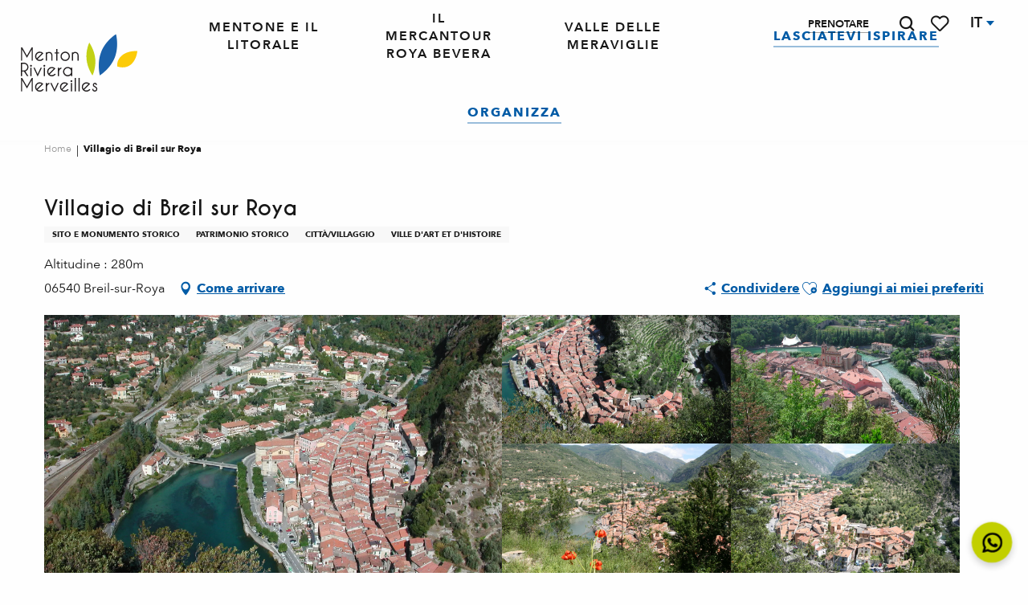

--- FILE ---
content_type: text/html; charset=UTF-8
request_url: https://www.menton-riviera-merveilles.it/offerte/villagio-di-breil-sur-roya-breil-sur-roya-it-3051928/
body_size: 87389
content:
<!doctype html>
<html class="no-js" lang="it-IT"><head><script type="importmap">{"imports":{"jquery":"https:\/\/woody.cloudly.space\/app\/themes\/woody-theme\/src\/lib\/custom\/jquery@3.7.1.min.mjs","highcharts":"https:\/\/woody.cloudly.space\/app\/dist\/menton-riviera-merveilles\/addons\/woody-library\/static\/lib\/highcharts-12.1.2\/code\/es-modules\/masters\/highcharts.src.js","woody_library_filter":"https:\/\/woody.cloudly.space\/app\/dist\/menton-riviera-merveilles\/addons\/woody-library\/js\/filter.3dd4b7bece.js","woody_library_woody_component":"https:\/\/woody.cloudly.space\/app\/dist\/menton-riviera-merveilles\/addons\/woody-library\/js\/modules\/components\/woody-component.f868fc8be0.mjs","woody_library_woody_controller":"https:\/\/woody.cloudly.space\/app\/dist\/menton-riviera-merveilles\/addons\/woody-library\/js\/modules\/controllers\/woody-controller.2db0174bdc.mjs","woody_library_summary_map_manager":"https:\/\/woody.cloudly.space\/app\/dist\/menton-riviera-merveilles\/addons\/woody-library\/js\/modules\/managers\/summary\/summary-map-manager.84afb4d49a.mjs","woody_library_summary_accordion_manager":"https:\/\/woody.cloudly.space\/app\/dist\/menton-riviera-merveilles\/addons\/woody-library\/js\/modules\/managers\/summary\/summary-accordion-manager.9b68213f2a.mjs","woody_library_interactive_svg_component":"https:\/\/woody.cloudly.space\/app\/dist\/menton-riviera-merveilles\/addons\/woody-library\/js\/modules\/components\/interactive-svg\/interactive-svg-component.88c1dab784.mjs","woody_library_card_uniq_component":"https:\/\/woody.cloudly.space\/app\/dist\/menton-riviera-merveilles\/addons\/woody-library\/js\/modules\/components\/card\/card-uniq-component.c74c472f73.mjs","woody_library_card_toggler_component":"https:\/\/woody.cloudly.space\/app\/dist\/menton-riviera-merveilles\/addons\/woody-library\/js\/modules\/components\/card\/card-toggler-component.077fbca673.mjs","woody_library_card_slider_component":"https:\/\/woody.cloudly.space\/app\/dist\/menton-riviera-merveilles\/addons\/woody-library\/js\/modules\/components\/card\/card-slider-component.1fcbe821ee.mjs","woody_library_card_map_slider_component":"https:\/\/woody.cloudly.space\/app\/dist\/menton-riviera-merveilles\/addons\/woody-library\/js\/modules\/components\/card\/card-map-slider-component.mjs","woody_library_card_map_manager":"https:\/\/woody.cloudly.space\/app\/dist\/menton-riviera-merveilles\/addons\/woody-library\/js\/modules\/managers\/card\/card-map-manager.aa96fe0af2.mjs","woody_library_summary_controller":"https:\/\/woody.cloudly.space\/app\/dist\/menton-riviera-merveilles\/addons\/woody-library\/js\/modules\/controllers\/summary\/summary-controller.56dc30afe7.mjs","woody_library_focus_controller":"https:\/\/woody.cloudly.space\/app\/dist\/menton-riviera-merveilles\/addons\/woody-library\/js\/modules\/controllers\/focus\/focus-controller.779736d3ae.mjs","woody_library_focus_map_controller":"https:\/\/woody.cloudly.space\/app\/dist\/menton-riviera-merveilles\/addons\/woody-library\/js\/modules\/controllers\/focus\/focus-map-controller.fa756137c4.mjs","woody_library_focus_svg_controller":"https:\/\/woody.cloudly.space\/app\/dist\/menton-riviera-merveilles\/addons\/woody-library\/js\/modules\/controllers\/focus\/focus-svg-controller.e0e66f5917.mjs","woody_library_get_there_link_component":"https:\/\/woody.cloudly.space\/app\/dist\/menton-riviera-merveilles\/addons\/woody-library\/js\/modules\/components\/get-there\/get-there-link-component.236c7b036d.mjs","woody_library_reveal_component":"https:\/\/woody.cloudly.space\/app\/dist\/menton-riviera-merveilles\/addons\/woody-library\/js\/modules\/components\/reveal\/reveal-component.ae2427d122.mjs","woody_addon_touristicmaps_utils":"https:\/\/woody.cloudly.space\/app\/dist\/menton-riviera-merveilles\/addons\/woody-addon-touristicmaps\/js\/utils\/woody-addon-touristicmaps-utils.7b4d5b3788.mjs","woody_addon_touristicmaps_map_manager":"https:\/\/woody.cloudly.space\/app\/dist\/menton-riviera-merveilles\/addons\/woody-addon-touristicmaps\/js\/managers\/woody-addon-touristicmaps-map-manager.25def4f386.mjs","woody_addon_touristicmaps_map_component":"https:\/\/woody.cloudly.space\/app\/dist\/menton-riviera-merveilles\/addons\/woody-addon-touristicmaps\/js\/components\/woody-addon-touristicmaps-map-component.3be29cb99e.mjs","woody_addon_touristicmaps_map_control":"https:\/\/woody.cloudly.space\/app\/dist\/menton-riviera-merveilles\/addons\/woody-addon-touristicmaps\/js\/controls\/woody-addon-touristicmaps-map-control.3ad63029a2.mjs","woody_addon_touristicmaps_center_france_map_control":"https:\/\/woody.cloudly.space\/app\/dist\/menton-riviera-merveilles\/addons\/woody-addon-touristicmaps\/js\/controls\/woody-addon-touristicmaps-center-france-map-control.bfd154a095.mjs","woody_addon_touristicmaps_search_city_map_control":"https:\/\/woody.cloudly.space\/app\/dist\/menton-riviera-merveilles\/addons\/woody-addon-touristicmaps\/js\/controls\/woody-addon-touristicmaps-search-city-map-control.c837cfe0f5.mjs","woody_scrollytelling_controller":"https:\/\/woody.cloudly.space\/app\/dist\/menton-riviera-merveilles\/addons\/woody-addon-scrollytelling\/js\/controllers\/woody-scrollytelling-controller.b0b3becd69.mjs","woody_scrollytelling_menu_controller":"https:\/\/woody.cloudly.space\/app\/dist\/menton-riviera-merveilles\/addons\/woody-addon-scrollytelling\/js\/controllers\/woody-scrollytelling-menu-controller.50cfce8b7a.mjs","woody_scrollytelling_group_controller":"https:\/\/woody.cloudly.space\/app\/dist\/menton-riviera-merveilles\/addons\/woody-addon-scrollytelling\/js\/controllers\/woody-scrollytelling-group-controller.893fc29d3a.mjs","woody_addon_roadbook_global":"https:\/\/woody.cloudly.space\/app\/dist\/menton-riviera-merveilles\/addons\/woody-addon-roadbook\/js\/woody-addon-roadbook-global.bac59b597b.mjs","woody_addon_roadbook_elements":"https:\/\/woody.cloudly.space\/app\/dist\/menton-riviera-merveilles\/addons\/woody-addon-roadbook\/js\/woody-addon-roadbook-elements.1ebf10e34f.mjs","woody_addon_roadbook_tools":"https:\/\/woody.cloudly.space\/app\/dist\/menton-riviera-merveilles\/addons\/woody-addon-roadbook\/js\/woody-addon-roadbook-tools.4c62973343.mjs","woody_addon_roadbook_feed":"https:\/\/woody.cloudly.space\/app\/dist\/menton-riviera-merveilles\/addons\/woody-addon-roadbook\/js\/woody-addon-roadbook-feed.75f6c0ef11.mjs","woody_addon_roadbook_front":"https:\/\/woody.cloudly.space\/app\/dist\/menton-riviera-merveilles\/addons\/woody-addon-roadbook\/js\/woody-addon-roadbook-front.e97c97cdf2.mjs","woody_addon_roadbook_django":"https:\/\/woody.cloudly.space\/app\/dist\/menton-riviera-merveilles\/addons\/woody-addon-roadbook\/js\/woody-addon-roadbook-django.d8fae5bb70.mjs","woody_roadbook_sheet_list_controller":"https:\/\/woody.cloudly.space\/app\/dist\/menton-riviera-merveilles\/addons\/woody-addon-roadbook\/js\/controllers\/woody-roadbook-sheet-list-controller.a3aea218c2.mjs","woody_roadbook_map_global_controller":"https:\/\/woody.cloudly.space\/app\/dist\/menton-riviera-merveilles\/addons\/woody-addon-roadbook\/js\/controllers\/woody-roadbook-map-global-controller.ca5ca46b9e.mjs","woody_hawwwai_itinerary_elevation_chart_component":"https:\/\/woody.cloudly.space\/app\/dist\/menton-riviera-merveilles\/addons\/woody-addon-hawwwai\/js\/components\/woody-hawwwai-itinerary-elevation-chart-component.1b7e9b6c9a.mjs","woody_hawwwai_itinerary_reveal_controller":"https:\/\/woody.cloudly.space\/app\/dist\/menton-riviera-merveilles\/addons\/woody-addon-hawwwai\/js\/controllers\/woody-hawwwai-itinerary-reveal-controller.2d8a9d49dc.mjs","woody_hawwwai_itinerary_reveal_toggler_controller":"https:\/\/woody.cloudly.space\/app\/dist\/menton-riviera-merveilles\/addons\/woody-addon-hawwwai\/js\/controllers\/woody-hawwwai-itinerary-reveal-toggler-controller.26149551a6.mjs","woody_hawwwai_itinerary_pois_controller":"https:\/\/woody.cloudly.space\/app\/dist\/menton-riviera-merveilles\/addons\/woody-addon-hawwwai\/js\/controllers\/woody-hawwwai-itinerary-pois-controller.2dce389938.mjs","woody_lib_utils":"https:\/\/woody.cloudly.space\/app\/dist\/menton-riviera-merveilles\/addons\/woody-lib-utils\/js\/woody-lib-utils.93266841fa.mjs","woody_addon_search_engine_component":"https:\/\/woody.cloudly.space\/app\/dist\/menton-riviera-merveilles\/addons\/woody-addon-search\/js\/components\/woody-addon-search-engine-component.dc802f6a63.mjs","woody_addon_search_main":"https:\/\/woody.cloudly.space\/app\/dist\/menton-riviera-merveilles\/addons\/woody-addon-search\/js\/woody-addon-search-main.6ea2fe98ba.mjs","woody_addon_search_engine_input_component":"https:\/\/woody.cloudly.space\/app\/dist\/menton-riviera-merveilles\/addons\/woody-addon-search\/js\/components\/woody-addon-search-engine-input-component.1e6a90e877.mjs","woody_addon_search_engine_input_dropdown_component":"https:\/\/woody.cloudly.space\/app\/dist\/menton-riviera-merveilles\/addons\/woody-addon-search\/js\/components\/woody-addon-search-engine-input-dropdown-component.c7e89a83ab.mjs","woody_addon_search_engine_filters_component":"https:\/\/woody.cloudly.space\/app\/dist\/menton-riviera-merveilles\/addons\/woody-addon-search\/js\/components\/woody-addon-search-engine-filters-component.cc5fa80115.mjs","woody_addon_search_engine_results_component":"https:\/\/woody.cloudly.space\/app\/dist\/menton-riviera-merveilles\/addons\/woody-addon-search\/js\/components\/woody-addon-search-engine-results-component.7fe4b9df50.mjs","woody_addon_search_data_controller":"https:\/\/woody.cloudly.space\/app\/dist\/menton-riviera-merveilles\/addons\/woody-addon-search\/js\/controllers\/woody-addon-search-data-controller.a95f731a76.mjs","fuse.js":"https:\/\/woody.cloudly.space\/app\/dist\/menton-riviera-merveilles\/addons\/woody-addon-search\/static\/js\/fuse-v6.4.1\/fuse.esm.min.js","woody_addon_devtools_main":"https:\/\/woody.cloudly.space\/app\/dist\/menton-riviera-merveilles\/addons\/woody-addon-devtools\/js\/woody-addon-devtools-main.5ef617cfdb.mjs","woody_addon_devtools_tools":"https:\/\/woody.cloudly.space\/app\/dist\/menton-riviera-merveilles\/addons\/woody-addon-devtools\/js\/woody-addon-devtools-tools.54d58a68c5.mjs","woody_addon_devtools_color_palette":"https:\/\/woody.cloudly.space\/app\/dist\/menton-riviera-merveilles\/addons\/woody-addon-devtools\/js\/woody-addon-devtools-color-palette.a8a41da40b.mjs","woody_addon_devtools_style_shift":"https:\/\/woody.cloudly.space\/app\/dist\/menton-riviera-merveilles\/addons\/woody-addon-devtools\/js\/woody-addon-devtools-style-shift.c4f6081742.mjs","woody_addon_devtools_fake_touristic_sheet":"https:\/\/woody.cloudly.space\/app\/dist\/menton-riviera-merveilles\/addons\/woody-addon-devtools\/js\/woody-addon-devtools-fake-touristic-sheet.2cb516cd17.mjs","woody_addon_circuits_component":"https:\/\/woody.cloudly.space\/app\/dist\/menton-riviera-merveilles\/addons\/woody-addon-circuits\/js\/components\/woody-addon-circuits-component.4a6e8f9880.mjs","woody_addon_circuits_day_component":"https:\/\/woody.cloudly.space\/app\/dist\/menton-riviera-merveilles\/addons\/woody-addon-circuits\/js\/components\/woody-addon-circuits-day-component.1b03859ec2.mjs","woody_addon_circuits_day_map_manager":"https:\/\/woody.cloudly.space\/app\/dist\/menton-riviera-merveilles\/addons\/woody-addon-circuits\/js\/managers\/woody-addon-circuits-day-map-manager.b4b2246a61.mjs","woody_addon_campaigns_blocks":"https:\/\/woody.cloudly.space\/app\/dist\/menton-riviera-merveilles\/addons\/woody-addon-claims\/js\/woody-addon-campaigns-blocks.cd7b0fdfb1.mjs","woody_addon_claims_blocks":"https:\/\/woody.cloudly.space\/app\/dist\/menton-riviera-merveilles\/addons\/woody-addon-claims\/js\/woody-addon-claims-blocks.d6b0ec349c.mjs","woody_addon_favorites_tools":"https:\/\/woody.cloudly.space\/app\/dist\/menton-riviera-merveilles\/addons\/woody-addon-favorites\/js\/woody-addon-favorites-tools.493a0ea33a.mjs","woody_addon_favorites_btn":"https:\/\/woody.cloudly.space\/app\/dist\/menton-riviera-merveilles\/addons\/woody-addon-favorites\/js\/woody-addon-favorites-btn.371d024552.mjs","woody_addon_favorites_cart":"https:\/\/woody.cloudly.space\/app\/dist\/menton-riviera-merveilles\/addons\/woody-addon-favorites\/js\/woody-addon-favorites-cart.76fc575ef3.mjs","woody_addon_favorites_sections":"https:\/\/woody.cloudly.space\/app\/dist\/menton-riviera-merveilles\/addons\/woody-addon-favorites\/js\/woody-addon-favorites-sections.3c8fc8f133.mjs"}}</script><title>Villagio di Breil sur Roya (Breil-sur-Roya) | L&#039;ufficio del Turismo Mentone, Riviera &amp; Merveilles</title><script>window.globals={"ancestors":{"chapter1":"Offres SIT","chapter2":"PCU - Villagio di Breil sur Roya (Breil-sur-Roya) 3051928","chapter3":null},"current_lang":"it","current_locale":"it","current_locale_region":"it_IT","env":"prod","languages":["fr","en","it","de"],"post_id":30350,"post_image":"https:\/\/api.cloudly.space\/resize\/crop\/1200\/627\/60\/aHR0cHM6Ly9zdGF0aWMuYXBpZGFlLXRvdXJpc21lLmNvbS9maWxlc3RvcmUvb2JqZXRzLXRvdXJpc3RpcXVlcy9pbWFnZXMvMjQxLzIzMy80MDU3NTg1LmpwZw==\/image.jpg","post_title":"PCU - Villagio di Breil sur Roya (Breil-sur-Roya) 3051928","post_type":"touristic_sheet","post_modified":"2026-01-02 16:05:34+01:00","sheet_id":3051928,"site_key":"menton-riviera-merveilles","tags":{"places":[],"seasons":[],"themes":[],"targets":[]},"woody_options_pages":{"search_url":27394,"weather_url":0,"favorites_url":27390},"search":{"api":{"uri":"https:\/\/api.tourism-system.com\/v2\/woody\/search\/it\/v2","args":{"size":15,"threshold":0.5}}},"tmaps":{"url_api":"https:\/\/api.touristicmaps.com\/lib\/mod.mjs","url_api_lazy":"https:\/\/api.touristicmaps.com\/lib\/lazy.mjs"},"hawwwai":{"sheet_options":{"nearby_distance_max":5000}}}</script><script>(function(e){e.eskalad=e.eskalad?e.eskalad:[],e.eskalad.product="woody",e.eskalad.site_key=e.globals.site_key!==void 0?e.globals.site_key:"empty",e.eskalad.timestamp=l("eskalad_timestamp"),e.eskalad.timestamp==null&&(e.eskalad.timestamp=Math.floor(Date.now()/1e3),s("eskalad_timestamp",e.eskalad.timestamp)),e.eskalad.cid=l("eskalad_cid"),e.eskalad.cid==null&&e.eskalad.timestamp!==void 0&&(e.eskalad.cid=e.eskalad.timestamp,c()),e.eskalad.ga_consent=!0;function c(){e.eskalad.cid.toString().search("\\.")<=0&&fetch("/api/clientid").then(a=>a.json()).then(a=>{a.cid!==void 0&&(e.eskalad.cid=a.cid+"."+e.eskalad.cid,s("eskalad_cid",e.eskalad.cid))}).catch(function(a){console.error("Eskalad fetch: "+a.message)})}function l(a){if(e.localStorage!==void 0&&e.localStorage)try{let t=e.localStorage.getItem(a);return t=t==null||isNaN(t)||t==null||t==""?void 0:t,t}catch(t){console.error(["[ESKALAD]",t])}}function s(a,t){if(e.localStorage!==void 0&&e.localStorage)try{e.localStorage.removeItem(a),e.localStorage.setItem(a,t)}catch(d){console.error(["[ESKALAD]",d])}}})(window);
</script><script>document.addEventListener("DOMContentLoaded",function(){document.querySelectorAll("a[href='#consentframework'],a[href='#cmp']").forEach(function(e){e.removeAttribute("target");e.setAttribute("href","javascript:window.Sddan.cmp.displayUI();")})});</script><link rel="preconnect" href="https://cache.consentframework.com" crossorigin><link rel="preconnect" href="https://choices.consentframework.com" crossorigin><link rel="preconnect" href="https://fonts.gstatic.com" crossorigin><link rel="preconnect" href="https://fonts.googleapis.com" crossorigin><link rel="preconnect" href="https://www.googletagmanager.com" crossorigin><link rel="preconnect" href="https://woody.cloudly.space" crossorigin><link rel="preconnect" href="https://api.cloudly.space" crossorigin><script>window.dataLayer=window.dataLayer?window.dataLayer:[];window.dataLayer.push({"event":"globals","data":{"env":"prod","site_key":"menton-riviera-merveilles","page":{"id_page":30350,"name":"PCU &#8211; Villagio di Breil sur Roya (Breil-sur-Roya) #3051928","page_type":"touristic_sheet","tags":{"places":[],"seasons":[],"themes":[],"targets":[]}},"lang":"it","rdbk":{"enable":false},"sheet":{"id_sheet":3051928,"id_sit":"sitra2i-MENTON-RIVIERA-MERVEILLES4989926","id_reservation":null,"name":"Villagio di Breil sur Roya - Breil-sur-Roya","type":"Patrimoine culturel","bordereau":"PCU","city":"Breil-sur-Roya"}}});</script><script>(function(w,d,s,l,i) { w[l]=w[l]||[]; w[l].push({ 'gtm.start': new Date().getTime(),event: 'gtm.js' }); var f=d.getElementsByTagName(s)[0], j=d.createElement(s),dl=l!='dataLayer'? '&l='+l:''; j.async=true; j.src='https://www.googletagmanager.com/gtm.js?id='+i+dl; f.parentNode.insertBefore(j,f); })(window,document,'script','dataLayer','GTM-KW3VBSG');</script><link rel="canonical" href="https://www.menton-riviera-merveilles.it/offerte/villagio-di-breil-sur-roya-breil-sur-roya-it-3051928/"/><meta charset="UTF-8"/><meta http-equiv="X-UA-Compatible" content="IE=edge"/><meta name="generator" content="Raccourci Agency - WP"/><meta name="viewport" content="width=device-width,initial-scale=1"/><meta name="robots" content="max-snippet:-1, max-image-preview:large, max-video-preview:-1"/><meta property="og:type" content="website"/><meta property="og:url" content="https://www.menton-riviera-merveilles.it/offerte/villagio-di-breil-sur-roya-breil-sur-roya-it-3051928/"/><meta name="twitter:card" content="summary"/><meta property="og:site_name" content="L&#039;ufficio del Turismo Mentone, Riviera &amp; Merveilles"/><meta property="og:locale" content="it_IT"/><meta property="og:locale:alternate" content="fr_FR"/><meta property="og:locale:alternate" content="en_GB"/><meta property="og:locale:alternate" content="de_DE"/><meta name="description" property="og:description" content="I reperti archeologici provano che il sito di Breil sur Roya è abitato fin dall’epoca neolitica."/><meta property="og:title" content="Villagio di Breil sur Roya - Breil-sur-Roya"/><meta name="twitter:title" content="Villagio di Breil sur Roya - Breil-sur-Roya"/><meta name="twitter:description" content="I reperti archeologici provano che il sito di Breil sur Roya è abitato fin dall’epoca neolitica."/><meta name="format-detection" content="telephone=no"/><meta property="og:image" content="https://api.cloudly.space/resize/crop/1200/627/60/aHR0cHM6Ly9zdGF0aWMuYXBpZGFlLXRvdXJpc21lLmNvbS9maWxlc3RvcmUvb2JqZXRzLXRvdXJpc3RpcXVlcy9pbWFnZXMvMjQxLzIzMy80MDU3NTg1LmpwZw==/image.jpg"/><meta name="twitter:image" content="https://api.cloudly.space/resize/crop/1024/512/60/aHR0cHM6Ly9zdGF0aWMuYXBpZGFlLXRvdXJpc21lLmNvbS9maWxlc3RvcmUvb2JqZXRzLXRvdXJpc3RpcXVlcy9pbWFnZXMvMjQxLzIzMy80MDU3NTg1LmpwZw==/image.jpg"/><meta name="thumbnail" content="https://api.cloudly.space/resize/crop/1200/1200/60/aHR0cHM6Ly9zdGF0aWMuYXBpZGFlLXRvdXJpc21lLmNvbS9maWxlc3RvcmUvb2JqZXRzLXRvdXJpc3RpcXVlcy9pbWFnZXMvMjQxLzIzMy80MDU3NTg1LmpwZw==/image.jpg"/><script type="application/ld+json" class="woody-schema-graph">{"@context":"https:\/\/schema.org","@graph":[{"@type":"WebSite","url":"https:\/\/www.menton-riviera-merveilles.it","name":"L&#039;ufficio del Turismo Mentone, Riviera &amp; Merveilles","description":"Dal Mediterraneo alle cime del Mercantour, su per la Roya e la B\u00e9v\u00e9ra, Mentone, Riviera &amp; Merveilles \u00e8 un condensato di meraviglie da scoprire.","potentialAction":[{"@type":"SearchAction","target":"https:\/\/www.menton-riviera-merveilles.it\/ricerca\/?query={search_term_string}","query-input":"required name=search_term_string"}]},{"@type":"WebPage","url":"https:\/\/www.menton-riviera-merveilles.it\/offerte\/villagio-di-breil-sur-roya-breil-sur-roya-it-3051928\/","headline":"PCU \u2013 Villagio di Breil sur Roya (Breil-sur-Roya) #3051928 | L&#039;ufficio del Turismo Mentone, Riviera &amp; Merveilles","inLanguage":"it-IT","datePublished":"2026-01-02 15:05:33","dateModified":"2026-01-02 15:05:34","description":"I reperti archeologici provano che il sito di Breil sur Roya \u00e8 abitato fin dall\u2019epoca neolitica."},{"@type":"Place","name":"Villagio di Breil sur Roya","description":"I reperti archeologici provano che il sito di Breil sur Roya \u00e8 abitato fin dall\u2019epoca neolitica.","url":"https:\/\/www.menton-riviera-merveilles.it\/offerte\/villagio-di-breil-sur-roya-breil-sur-roya-it-3051928\/","geo":{"@type":"GeoCoordinates","latitude":"43.937465","longitude":"7.513929"},"address":{"@type":"PostalAddress","streetAddress":"","addressLocality":"Breil-sur-Roya","postalCode":"06540","addressCountry":"FRANCE"},"telephone":["04 83 93 98 34"],"image":["https:\/\/static.apidae-tourisme.com\/filestore\/objets-touristiques\/images\/241\/233\/4057585.jpg","https:\/\/static.apidae-tourisme.com\/filestore\/objets-touristiques\/images\/242\/233\/4057586.jpg","https:\/\/static.apidae-tourisme.com\/filestore\/objets-touristiques\/images\/243\/233\/4057587.jpg","https:\/\/static.apidae-tourisme.com\/filestore\/objets-touristiques\/images\/244\/233\/4057588.jpg","https:\/\/static.apidae-tourisme.com\/filestore\/objets-touristiques\/images\/245\/233\/4057589.jpg"]}]}</script><style>img:is([sizes="auto" i], [sizes^="auto," i]) { contain-intrinsic-size: 3000px 1500px }</style><link rel="alternate" href="https://www.menton-riviera-merveilles.fr/offres/village-de-breil-sur-roya-breil-sur-roya-fr-3051928/" hreflang="fr" /><link rel="alternate" href="https://www.menton-riviera-merveilles.co.uk/offers/breil-sur-roya-village-breil-sur-roya-en-3051928/" hreflang="en" /><link rel="alternate" href="https://www.menton-riviera-merveilles.it/offerte/villagio-di-breil-sur-roya-breil-sur-roya-it-3051928/" hreflang="it" /><link rel="alternate" href="https://www.menton-riviera-merveilles.de/angebote/dorf-breil-sur-roya-breil-sur-roya-de-3051928/" hreflang="de" /><script>
window._wpemojiSettings = {"baseUrl":"https:\/\/s.w.org\/images\/core\/emoji\/16.0.1\/72x72\/","ext":".png","svgUrl":"https:\/\/s.w.org\/images\/core\/emoji\/16.0.1\/svg\/","svgExt":".svg","source":{"concatemoji":"https:\/\/www.menton-riviera-merveilles.it\/wp\/wp-includes\/js\/wp-emoji-release.min.js?ver=6.8.2"}};
/*! This file is auto-generated */
!function(s,n){var o,i,e;function c(e){try{var t={supportTests:e,timestamp:(new Date).valueOf()};sessionStorage.setItem(o,JSON.stringify(t))}catch(e){}}function p(e,t,n){e.clearRect(0,0,e.canvas.width,e.canvas.height),e.fillText(t,0,0);var t=new Uint32Array(e.getImageData(0,0,e.canvas.width,e.canvas.height).data),a=(e.clearRect(0,0,e.canvas.width,e.canvas.height),e.fillText(n,0,0),new Uint32Array(e.getImageData(0,0,e.canvas.width,e.canvas.height).data));return t.every(function(e,t){return e===a[t]})}function u(e,t){e.clearRect(0,0,e.canvas.width,e.canvas.height),e.fillText(t,0,0);for(var n=e.getImageData(16,16,1,1),a=0;a<n.data.length;a++)if(0!==n.data[a])return!1;return!0}function f(e,t,n,a){switch(t){case"flag":return n(e,"\ud83c\udff3\ufe0f\u200d\u26a7\ufe0f","\ud83c\udff3\ufe0f\u200b\u26a7\ufe0f")?!1:!n(e,"\ud83c\udde8\ud83c\uddf6","\ud83c\udde8\u200b\ud83c\uddf6")&&!n(e,"\ud83c\udff4\udb40\udc67\udb40\udc62\udb40\udc65\udb40\udc6e\udb40\udc67\udb40\udc7f","\ud83c\udff4\u200b\udb40\udc67\u200b\udb40\udc62\u200b\udb40\udc65\u200b\udb40\udc6e\u200b\udb40\udc67\u200b\udb40\udc7f");case"emoji":return!a(e,"\ud83e\udedf")}return!1}function g(e,t,n,a){var r="undefined"!=typeof WorkerGlobalScope&&self instanceof WorkerGlobalScope?new OffscreenCanvas(300,150):s.createElement("canvas"),o=r.getContext("2d",{willReadFrequently:!0}),i=(o.textBaseline="top",o.font="600 32px Arial",{});return e.forEach(function(e){i[e]=t(o,e,n,a)}),i}function t(e){var t=s.createElement("script");t.src=e,t.defer=!0,s.head.appendChild(t)}"undefined"!=typeof Promise&&(o="wpEmojiSettingsSupports",i=["flag","emoji"],n.supports={everything:!0,everythingExceptFlag:!0},e=new Promise(function(e){s.addEventListener("DOMContentLoaded",e,{once:!0})}),new Promise(function(t){var n=function(){try{var e=JSON.parse(sessionStorage.getItem(o));if("object"==typeof e&&"number"==typeof e.timestamp&&(new Date).valueOf()<e.timestamp+604800&&"object"==typeof e.supportTests)return e.supportTests}catch(e){}return null}();if(!n){if("undefined"!=typeof Worker&&"undefined"!=typeof OffscreenCanvas&&"undefined"!=typeof URL&&URL.createObjectURL&&"undefined"!=typeof Blob)try{var e="postMessage("+g.toString()+"("+[JSON.stringify(i),f.toString(),p.toString(),u.toString()].join(",")+"));",a=new Blob([e],{type:"text/javascript"}),r=new Worker(URL.createObjectURL(a),{name:"wpTestEmojiSupports"});return void(r.onmessage=function(e){c(n=e.data),r.terminate(),t(n)})}catch(e){}c(n=g(i,f,p,u))}t(n)}).then(function(e){for(var t in e)n.supports[t]=e[t],n.supports.everything=n.supports.everything&&n.supports[t],"flag"!==t&&(n.supports.everythingExceptFlag=n.supports.everythingExceptFlag&&n.supports[t]);n.supports.everythingExceptFlag=n.supports.everythingExceptFlag&&!n.supports.flag,n.DOMReady=!1,n.readyCallback=function(){n.DOMReady=!0}}).then(function(){return e}).then(function(){var e;n.supports.everything||(n.readyCallback(),(e=n.source||{}).concatemoji?t(e.concatemoji):e.wpemoji&&e.twemoji&&(t(e.twemoji),t(e.wpemoji)))}))}((window,document),window._wpemojiSettings);
</script><link rel='preload' as='style' onload='this.onload=null;this.rel="stylesheet"' id='addon-search-stylesheet-css' href='https://woody.cloudly.space/app/dist/menton-riviera-merveilles/addons/woody-addon-search/css/woody-addon-search.3c0e3d2c84.css?ver=3.1.29' media='screen' /><noscript><link rel='stylesheet' id='addon-search-stylesheet-css' href='https://woody.cloudly.space/app/dist/menton-riviera-merveilles/addons/woody-addon-search/css/woody-addon-search.3c0e3d2c84.css?ver=3.1.29' media='screen' /></noscript><link rel='preload' as='style' onload='this.onload=null;this.rel="stylesheet"' id='addon-touristicmaps-stylesheet-css' href='https://woody.cloudly.space/app/dist/menton-riviera-merveilles/addons/woody-addon-touristicmaps/css/woody-addon-touristicmaps.42aea2a6d2.css?ver=2.0.19' media='all' /><noscript><link rel='stylesheet' id='addon-touristicmaps-stylesheet-css' href='https://woody.cloudly.space/app/dist/menton-riviera-merveilles/addons/woody-addon-touristicmaps/css/woody-addon-touristicmaps.42aea2a6d2.css?ver=2.0.19' media='all' /></noscript><link rel='preload' as='style' onload='this.onload=null;this.rel="stylesheet"' id='addon-scrollytelling-stylesheet-css' href='https://woody.cloudly.space/app/dist/menton-riviera-merveilles/addons/woody-addon-scrollytelling/css/woody-addon-scrollytelling.ee9d3e51fb.css?ver=1.0.32' media='all' /><noscript><link rel='stylesheet' id='addon-scrollytelling-stylesheet-css' href='https://woody.cloudly.space/app/dist/menton-riviera-merveilles/addons/woody-addon-scrollytelling/css/woody-addon-scrollytelling.ee9d3e51fb.css?ver=1.0.32' media='all' /></noscript><link rel='preload' as='style' onload='this.onload=null;this.rel="stylesheet"' id='addon-hawwwai-stylesheet-css' href='https://woody.cloudly.space/app/dist/menton-riviera-merveilles/addons/woody-addon-hawwwai/css/front/woody-addon-hawwwai.ebf78ef83d.css?ver=3.4.99' media='all' /><noscript><link rel='stylesheet' id='addon-hawwwai-stylesheet-css' href='https://woody.cloudly.space/app/dist/menton-riviera-merveilles/addons/woody-addon-hawwwai/css/front/woody-addon-hawwwai.ebf78ef83d.css?ver=3.4.99' media='all' /></noscript><link rel='preload' as='style' onload='this.onload=null;this.rel="stylesheet"' id='addon-hawwwai-stylesheet-iti-css' href='https://woody.cloudly.space/app/dist/menton-riviera-merveilles/addons/woody-addon-hawwwai/css/front/woody-addon-hawwwai-iti.551a3c1b6d.css?ver=3.4.99' media='all' /><noscript><link rel='stylesheet' id='addon-hawwwai-stylesheet-iti-css' href='https://woody.cloudly.space/app/dist/menton-riviera-merveilles/addons/woody-addon-hawwwai/css/front/woody-addon-hawwwai-iti.551a3c1b6d.css?ver=3.4.99' media='all' /></noscript><link rel='preload' as='style' onload='this.onload=null;this.rel="stylesheet"' id='addon-campaigns-stylesheet-css' href='https://woody.cloudly.space/app/dist/menton-riviera-merveilles/addons/woody-addon-claims/css/woody-addon-campaigns.1a1f82fdef.css' media='all' /><noscript><link rel='stylesheet' id='addon-campaigns-stylesheet-css' href='https://woody.cloudly.space/app/dist/menton-riviera-merveilles/addons/woody-addon-claims/css/woody-addon-campaigns.1a1f82fdef.css' media='all' /></noscript><link rel='stylesheet' id='swiper-style-main-css' href='https://woody.cloudly.space/app/dist/menton-riviera-merveilles/static/swiper/swiper-bundle.css' media='screen' /><link rel='stylesheet' id='main-stylesheet-chunk-0-css' href='https://woody.cloudly.space/app/dist/menton-riviera-merveilles/css/main_chunk_1.967379e17a.css' media='screen' /><link rel='stylesheet' id='main-stylesheet-chunk-1-css' href='https://woody.cloudly.space/app/dist/menton-riviera-merveilles/css/main_chunk_2.fbe583bfd3.css' media='screen' /><link rel='stylesheet' id='main-stylesheet-chunk-2-css' href='https://woody.cloudly.space/app/dist/menton-riviera-merveilles/css/main_chunk_3.279512b2dd.css' media='screen' /><link rel='preload' as='style' onload='this.onload=null;this.rel="stylesheet"' id='wicon-stylesheet-css' href='https://woody.cloudly.space/app/dist/menton-riviera-merveilles/css/wicon.b5dfde5462.css' media='screen' /><noscript><link rel='stylesheet' id='wicon-stylesheet-css' href='https://woody.cloudly.space/app/dist/menton-riviera-merveilles/css/wicon.b5dfde5462.css' media='screen' /></noscript><link rel='stylesheet' id='print-stylesheet-css' href='https://woody.cloudly.space/app/dist/menton-riviera-merveilles/css/print.f6f47df82d.css' media='print' /><script defer src="https://woody.cloudly.space/app/dist/menton-riviera-merveilles/addons/woody-addon-search/js/woody-addon-search.3155b7e4dc.js?ver=3.1.29" id="addon-search-javascripts-js"></script><script defer src="https://woody.cloudly.space/app/themes/woody-theme/src/js/static/obf.min.js?ver=2.3.159" id="obf-js"></script><script defer src="https://woody.cloudly.space/app/dist/menton-riviera-merveilles/addons/woody-addon-eskalad/js/events/eskalad.c2bde38840.js?ver=6.3.3" id="woody-addon-eskalad-js"></script><script defer src="https://woody.cloudly.space/app/dist/menton-riviera-merveilles/addons/woody-addon-eskalad/js/events/eskalad-page.5d2af865c3.js?ver=6.3.3" id="woody-addon-eskalad-page-js"></script><script id="jquery-js-before">
window.siteConfig = {"site_key":"menton-riviera-merveilles","login":"public_menton-riviera-merveilles_website","password":"b37f95578c0d3236dba2ad40ad1dcde6","token":"YTVmN2U1MTY0M2FlOkVVQUVXd3hXYmx0UlhSVUtEeGdVWGhOY1ZFUlZIZ3dBRTBNRFhnbFpWRVZyUkFRSEVsd1NVZz09OkF3WlJVVndBQkFFTVVGRUJVZ2RWQVFGWFVBUlZWMVZWQUZGWFV3WlJWQUE9","mapProviderKeys":{"otmKey":"16ac9246ab905f63c8c8985fa1f98469a37824b3cdf603e3c3b0e2740ab0da3e","gmKey":"AIzaSyBMx446Q--mQj9mzuZhb7BGVDxac6NfFYc"},"api_url":"https:\/\/api.tourism-system.com","api_render_url":"https:\/\/api.tourism-system.com","current_lang":"it","current_season":null,"languages":["fr","en","it","de"],"pll_options":{"browser":0,"rewrite":1,"hide_default":0,"force_lang":3,"redirect_lang":0,"media_support":1,"uninstall":0,"sync":["taxonomies"],"post_types":["touristic_sheet","short_link","woody_topic","tourtrip_step","woody_rdbk_leaflets","woody_rdbk_feeds","testimony","profile"],"taxonomies":["themes","places","seasons","targets","expression_category","profile_category","leaflet_category","visitor_category","accommodation_category","mobility_category","channel_category","trip_duration"],"domains":{"fr":"https:\/\/www.menton-riviera-merveilles.fr","en":"https:\/\/www.menton-riviera-merveilles.co.uk","it":"https:\/\/www.menton-riviera-merveilles.it","de":"https:\/\/www.menton-riviera-merveilles.de"},"version":"3.5.4","first_activation":1613463784,"media":{"duplicate":0},"default_lang":"fr","previous_version":"3.5.3"}};
window.useLeafletLibrary=1;window.DrupalAngularConfig=window.DrupalAngularConfig || {};window.DrupalAngularConfig.mapProviderKeys={"otmKey":"16ac9246ab905f63c8c8985fa1f98469a37824b3cdf603e3c3b0e2740ab0da3e","gmKey":"AIzaSyBMx446Q--mQj9mzuZhb7BGVDxac6NfFYc"};
</script><script type="module" src="https://woody.cloudly.space/app/themes/woody-theme/src/lib/custom/jquery@3.7.1.min.mjs" id="jquery-js"></script><script defer src="https://woody.cloudly.space/app/themes/woody-theme/src/lib/custom/moment-with-locales@2.22.2.min.js" id="jsdelivr_moment-js"></script><script id="woody-addon-hawwwai-sheet-js-extra">
var __hw = {"SECTIONS.TOURISM.SHEET.PERIODS.TODAY":"Oggi","SECTIONS.TOURISM.SHEET.PERIODS.HAPPENING":"A lieu","SECTIONS.TOURISM.SHEET.PERIODS.ENDED":"Finito","SECTIONS.TOURISM.SHEET.PERIODS.ENDED_FOR_TODAY":"Finito per oggi","SECTIONS.TOURISM.SHEET.PERIODS.FROM_TODAY":"A partire da oggi","SECTIONS.TOURISM.SHEET.PERIODS.FROM":"Dal","SECTIONS.TOURISM.SHEET.PERIODS.UNTIL_TODAY":"Fino ad oggi","SECTIONS.TOURISM.SHEET.PERIODS.TO":"fino a","SECTIONS.TOURISM.SHEET.PERIODS.UNTIL":"al","SECTIONS.TOURISM.SHEET.PERIODS.UNTIL_LONG":"fino al","SECTIONS.TOURISM.SHEET.PERIODS.ON":"Il","SECTIONS.TOURISM.SHEET.PERIODS.OPENED":"Aperto","SECTIONS.TOURISM.SHEET.PERIODS.CLOSED":"Chiuso","SECTIONS.TOURISM.SHEET.PERIODS.CLOSEDFORTODAY":"Chiuso per oggi","SECTIONS.TOURISM.SHEET.PERIODS.UNDEFINED":"Orari variabili","SECTIONS.TOURISM.SHEET.PERIODS.NOW":"Ha luogo","GLOBAL.TIMES.TO":"a"};
</script><script type="module" src="https://woody.cloudly.space/app/dist/menton-riviera-merveilles/addons/woody-addon-hawwwai/js/woody-addon-hawwwai-sheet.0c65dc8bba.mjs?ver=3.4.99" id="woody-addon-hawwwai-sheet-js"></script><script defer src="https://woody.cloudly.space/app/dist/menton-riviera-merveilles/static/swiper/swiper-bundle.min.js?ver=12.0.2" id="jsdelivr_swiper-js"></script><script type="module" src="https://woody.cloudly.space/app/dist/menton-riviera-merveilles/addons/woody-addon-claims/js/woody-addon-claims.094619d2c3.mjs" id="addon-claims-javascripts-js"></script><script type="module" src="https://woody.cloudly.space/app/dist/menton-riviera-merveilles/addons/woody-addon-favorites/js/woody-addon-favorites.c46dfed72b.mjs" id="addon-favorites-javascripts-js"></script><script defer src="https://woody.cloudly.space/app/themes/woody-theme/src/lib/npm/flatpickr/dist/flatpickr.min.js?ver=4.5.7" id="jsdelivr_flatpickr-js"></script><script defer src="https://woody.cloudly.space/app/themes/woody-theme/src/lib/npm/flatpickr/dist/l10n/it.js?ver=4.5.7" id="jsdelivr_flatpickr_l10n-js"></script><script defer src="https://woody.cloudly.space/app/themes/woody-theme/src/lib/custom/nouislider@10.1.0.min.js" id="jsdelivr_nouislider-js"></script><script defer src="https://woody.cloudly.space/app/themes/woody-theme/src/lib/custom/lazysizes@4.1.2.min.js" id="jsdelivr_lazysizes-js"></script><script defer src="https://woody.cloudly.space/app/themes/woody-theme/src/lib/custom/moment-timezone-with-data.min.js" id="jsdelivr_moment_tz-js"></script><script defer src="https://woody.cloudly.space/app/themes/woody-theme/src/lib/custom/js.cookie@2.2.1.min.js" id="jsdelivr_jscookie-js"></script><script defer src="https://woody.cloudly.space/app/themes/woody-theme/src/lib/custom/rellax@1.10.1.min.js" id="jsdelivr_rellax-js"></script><script defer src="https://woody.cloudly.space/app/themes/woody-theme/src/lib/custom/iframeResizer@4.3.7.min.js?ver=4.3.7" id="jsdelivr_iframeresizer-js"></script><script defer src="https://woody.cloudly.space/app/themes/woody-theme/src/lib/npm/plyr/dist/plyr.min.js?ver=3.6.8" id="jsdelivr_plyr-js"></script><script defer src="https://woody.cloudly.space/wp/wp-includes/js/dist/hooks.min.js?ver=4d63a3d491d11ffd8ac6" id="wp-hooks-js"></script><script defer src="https://woody.cloudly.space/wp/wp-includes/js/dist/i18n.min.js?ver=5e580eb46a90c2b997e6" id="wp-i18n-js"></script><script defer src="https://woody.cloudly.space/app/themes/woody-theme/src/js/static/i18n-ltr.min.js?ver=2.3.159" id="wp-i18n-ltr-js"></script><script id="main-modules-js-extra">
var WoodyMainJsModules = {"jquery":{"path":"https:\/\/www.menton-riviera-merveilles.it\/app\/themes\/woody-theme\/src\/lib\/custom\/jquery@3.7.1.min.mjs"},"highcharts":{"path":"https:\/\/www.menton-riviera-merveilles.it\/app\/dist\/menton-riviera-merveilles\/addons\/woody-library\/static\/lib\/highcharts-12.1.2\/code\/es-modules\/masters\/highcharts.src.js"},"woody_library_filter":{"path":"https:\/\/www.menton-riviera-merveilles.it\/app\/dist\/menton-riviera-merveilles\/addons\/woody-library\/js\/filter.3dd4b7bece.js"},"woody_library_woody_component":{"path":"https:\/\/www.menton-riviera-merveilles.it\/app\/dist\/menton-riviera-merveilles\/addons\/woody-library\/js\/modules\/components\/woody-component.f868fc8be0.mjs"},"woody_library_woody_controller":{"path":"https:\/\/www.menton-riviera-merveilles.it\/app\/dist\/menton-riviera-merveilles\/addons\/woody-library\/js\/modules\/controllers\/woody-controller.2db0174bdc.mjs"},"woody_library_summary_map_manager":{"path":"https:\/\/www.menton-riviera-merveilles.it\/app\/dist\/menton-riviera-merveilles\/addons\/woody-library\/js\/modules\/managers\/summary\/summary-map-manager.84afb4d49a.mjs"},"woody_library_summary_accordion_manager":{"path":"https:\/\/www.menton-riviera-merveilles.it\/app\/dist\/menton-riviera-merveilles\/addons\/woody-library\/js\/modules\/managers\/summary\/summary-accordion-manager.9b68213f2a.mjs"},"woody_library_interactive_svg_component":{"path":"https:\/\/www.menton-riviera-merveilles.it\/app\/dist\/menton-riviera-merveilles\/addons\/woody-library\/js\/modules\/components\/interactive-svg\/interactive-svg-component.88c1dab784.mjs","component":"woody-interactive-svg"},"woody_library_card_uniq_component":{"path":"https:\/\/www.menton-riviera-merveilles.it\/app\/dist\/menton-riviera-merveilles\/addons\/woody-library\/js\/modules\/components\/card\/card-uniq-component.c74c472f73.mjs","component":"woody-card-uniq"},"woody_library_card_toggler_component":{"path":"https:\/\/www.menton-riviera-merveilles.it\/app\/dist\/menton-riviera-merveilles\/addons\/woody-library\/js\/modules\/components\/card\/card-toggler-component.077fbca673.mjs","component":"woody-card-toggler"},"woody_library_card_slider_component":{"path":"https:\/\/www.menton-riviera-merveilles.it\/app\/dist\/menton-riviera-merveilles\/addons\/woody-library\/js\/modules\/components\/card\/card-slider-component.1fcbe821ee.mjs","component":"woody-card-slider"},"woody_library_card_map_slider_component":{"path":"https:\/\/www.menton-riviera-merveilles.it\/app\/dist\/menton-riviera-merveilles\/addons\/woody-library\/js\/modules\/components\/card\/card-map-slider-component.mjs","component":"woody-card-map-slider"},"woody_library_card_map_manager":{"path":"https:\/\/www.menton-riviera-merveilles.it\/app\/dist\/menton-riviera-merveilles\/addons\/woody-library\/js\/modules\/managers\/card\/card-map-manager.aa96fe0af2.mjs"},"woody_library_summary_controller":{"path":"https:\/\/www.menton-riviera-merveilles.it\/app\/dist\/menton-riviera-merveilles\/addons\/woody-library\/js\/modules\/controllers\/summary\/summary-controller.56dc30afe7.mjs","controller":"woody_library_summary_controller"},"woody_library_focus_controller":{"path":"https:\/\/www.menton-riviera-merveilles.it\/app\/dist\/menton-riviera-merveilles\/addons\/woody-library\/js\/modules\/controllers\/focus\/focus-controller.779736d3ae.mjs","controller":"woody_library_focus_controller"},"woody_library_focus_map_controller":{"path":"https:\/\/www.menton-riviera-merveilles.it\/app\/dist\/menton-riviera-merveilles\/addons\/woody-library\/js\/modules\/controllers\/focus\/focus-map-controller.fa756137c4.mjs","controller":"woody_library_focus_map_controller"},"woody_library_focus_svg_controller":{"path":"https:\/\/www.menton-riviera-merveilles.it\/app\/dist\/menton-riviera-merveilles\/addons\/woody-library\/js\/modules\/controllers\/focus\/focus-svg-controller.e0e66f5917.mjs","controller":"woody_library_focus_svg_controller"},"woody_library_get_there_link_component":{"path":"https:\/\/www.menton-riviera-merveilles.it\/app\/dist\/menton-riviera-merveilles\/addons\/woody-library\/js\/modules\/components\/get-there\/get-there-link-component.236c7b036d.mjs","component":"woody-get-there-link"},"woody_library_reveal_component":{"path":"https:\/\/www.menton-riviera-merveilles.it\/app\/dist\/menton-riviera-merveilles\/addons\/woody-library\/js\/modules\/components\/reveal\/reveal-component.ae2427d122.mjs","component":"woody-reveal"},"woody_addon_touristicmaps_utils":{"path":"https:\/\/www.menton-riviera-merveilles.it\/app\/dist\/menton-riviera-merveilles\/addons\/woody-addon-touristicmaps\/js\/utils\/woody-addon-touristicmaps-utils.7b4d5b3788.mjs"},"woody_addon_touristicmaps_map_manager":{"path":"https:\/\/www.menton-riviera-merveilles.it\/app\/dist\/menton-riviera-merveilles\/addons\/woody-addon-touristicmaps\/js\/managers\/woody-addon-touristicmaps-map-manager.25def4f386.mjs"},"woody_addon_touristicmaps_map_component":{"path":"https:\/\/www.menton-riviera-merveilles.it\/app\/dist\/menton-riviera-merveilles\/addons\/woody-addon-touristicmaps\/js\/components\/woody-addon-touristicmaps-map-component.3be29cb99e.mjs","component":"woody-map"},"woody_addon_touristicmaps_map_control":{"path":"https:\/\/www.menton-riviera-merveilles.it\/app\/dist\/menton-riviera-merveilles\/addons\/woody-addon-touristicmaps\/js\/controls\/woody-addon-touristicmaps-map-control.3ad63029a2.mjs"},"woody_addon_touristicmaps_center_france_map_control":{"path":"https:\/\/www.menton-riviera-merveilles.it\/app\/dist\/menton-riviera-merveilles\/addons\/woody-addon-touristicmaps\/js\/controls\/woody-addon-touristicmaps-center-france-map-control.bfd154a095.mjs"},"woody_addon_touristicmaps_search_city_map_control":{"path":"https:\/\/www.menton-riviera-merveilles.it\/app\/dist\/menton-riviera-merveilles\/addons\/woody-addon-touristicmaps\/js\/controls\/woody-addon-touristicmaps-search-city-map-control.c837cfe0f5.mjs"},"woody_scrollytelling_controller":{"path":"https:\/\/www.menton-riviera-merveilles.it\/app\/dist\/menton-riviera-merveilles\/addons\/woody-addon-scrollytelling\/js\/controllers\/woody-scrollytelling-controller.b0b3becd69.mjs","controller":"woody_scrollytelling_controller"},"woody_scrollytelling_menu_controller":{"path":"https:\/\/www.menton-riviera-merveilles.it\/app\/dist\/menton-riviera-merveilles\/addons\/woody-addon-scrollytelling\/js\/controllers\/woody-scrollytelling-menu-controller.50cfce8b7a.mjs","controller":"woody_scrollytelling_menu_controller"},"woody_scrollytelling_group_controller":{"path":"https:\/\/www.menton-riviera-merveilles.it\/app\/dist\/menton-riviera-merveilles\/addons\/woody-addon-scrollytelling\/js\/controllers\/woody-scrollytelling-group-controller.893fc29d3a.mjs","controller":"woody_scrollytelling_group_controller"},"woody_addon_roadbook_global":{"path":"https:\/\/www.menton-riviera-merveilles.it\/app\/dist\/menton-riviera-merveilles\/addons\/woody-addon-roadbook\/js\/woody-addon-roadbook-global.bac59b597b.mjs"},"woody_addon_roadbook_elements":{"path":"https:\/\/www.menton-riviera-merveilles.it\/app\/dist\/menton-riviera-merveilles\/addons\/woody-addon-roadbook\/js\/woody-addon-roadbook-elements.1ebf10e34f.mjs"},"woody_addon_roadbook_tools":{"path":"https:\/\/www.menton-riviera-merveilles.it\/app\/dist\/menton-riviera-merveilles\/addons\/woody-addon-roadbook\/js\/woody-addon-roadbook-tools.4c62973343.mjs"},"woody_addon_roadbook_feed":{"path":"https:\/\/www.menton-riviera-merveilles.it\/app\/dist\/menton-riviera-merveilles\/addons\/woody-addon-roadbook\/js\/woody-addon-roadbook-feed.75f6c0ef11.mjs"},"woody_addon_roadbook_front":{"path":"https:\/\/www.menton-riviera-merveilles.it\/app\/dist\/menton-riviera-merveilles\/addons\/woody-addon-roadbook\/js\/woody-addon-roadbook-front.e97c97cdf2.mjs"},"woody_addon_roadbook_django":{"path":"https:\/\/www.menton-riviera-merveilles.it\/app\/dist\/menton-riviera-merveilles\/addons\/woody-addon-roadbook\/js\/woody-addon-roadbook-django.d8fae5bb70.mjs"},"woody_roadbook_sheet_list_controller":{"path":"https:\/\/www.menton-riviera-merveilles.it\/app\/dist\/menton-riviera-merveilles\/addons\/woody-addon-roadbook\/js\/controllers\/woody-roadbook-sheet-list-controller.a3aea218c2.mjs","controller":"woody_roadbook_sheet_list_controller"},"woody_roadbook_map_global_controller":{"path":"https:\/\/www.menton-riviera-merveilles.it\/app\/dist\/menton-riviera-merveilles\/addons\/woody-addon-roadbook\/js\/controllers\/woody-roadbook-map-global-controller.ca5ca46b9e.mjs","controller":"woody_roadbook_map_global_controller"},"woody_hawwwai_itinerary_elevation_chart_component":{"path":"https:\/\/www.menton-riviera-merveilles.it\/app\/dist\/menton-riviera-merveilles\/addons\/woody-addon-hawwwai\/js\/components\/woody-hawwwai-itinerary-elevation-chart-component.1b7e9b6c9a.mjs","component":"woody-hawwwai-itinerary-elevation-chart"},"woody_hawwwai_itinerary_reveal_controller":{"path":"https:\/\/www.menton-riviera-merveilles.it\/app\/dist\/menton-riviera-merveilles\/addons\/woody-addon-hawwwai\/js\/controllers\/woody-hawwwai-itinerary-reveal-controller.2d8a9d49dc.mjs","controller":"woody_hawwwai_itinerary_reveal_controller"},"woody_hawwwai_itinerary_reveal_toggler_controller":{"path":"https:\/\/www.menton-riviera-merveilles.it\/app\/dist\/menton-riviera-merveilles\/addons\/woody-addon-hawwwai\/js\/controllers\/woody-hawwwai-itinerary-reveal-toggler-controller.26149551a6.mjs","controller":"woody_hawwwai_itinerary_reveal_toggler_controller"},"woody_hawwwai_itinerary_pois_controller":{"path":"https:\/\/www.menton-riviera-merveilles.it\/app\/dist\/menton-riviera-merveilles\/addons\/woody-addon-hawwwai\/js\/controllers\/woody-hawwwai-itinerary-pois-controller.2dce389938.mjs","controller":"woody_hawwwai_itinerary_pois_controller"}};
</script><script type="module" src="https://woody.cloudly.space/app/dist/menton-riviera-merveilles/addons/woody-library/js/modules/main.9a249a7be1.mjs" id="main-modules-js"></script><script type="module" src="https://woody.cloudly.space/app/dist/menton-riviera-merveilles/js/main.9105d19d41.mjs" id="main-javascripts-js"></script><link rel="icon" type="image/x-icon" href="https://woody.cloudly.space/app/dist/menton-riviera-merveilles/favicon/favicon/favicon.31e83d32b6.ico"><link rel="icon" type="image/png" sizes="16x16" href="https://woody.cloudly.space/app/dist/menton-riviera-merveilles/favicon/favicon/favicon-16x16.bc73b5d02f.png"><link rel="icon" type="image/png" sizes="32x32" href="https://woody.cloudly.space/app/dist/menton-riviera-merveilles/favicon/favicon/favicon-32x32.0fe9d848ee.png"><link rel="icon" type="image/png" sizes="48x48" href="https://woody.cloudly.space/app/dist/menton-riviera-merveilles/favicon/favicon/favicon-48x48.9cccf4faee.png"><link rel="apple-touch-icon" sizes="57x57" href="https://woody.cloudly.space/app/dist/menton-riviera-merveilles/favicon/favicon/apple-touch-icon-57x57.7730005d0f.png"><link rel="apple-touch-icon" sizes="60x60" href="https://woody.cloudly.space/app/dist/menton-riviera-merveilles/favicon/favicon/apple-touch-icon-60x60.56c382f566.png"><link rel="apple-touch-icon" sizes="72x72" href="https://woody.cloudly.space/app/dist/menton-riviera-merveilles/favicon/favicon/apple-touch-icon-72x72.7b1d97c8f7.png"><link rel="apple-touch-icon" sizes="76x76" href="https://woody.cloudly.space/app/dist/menton-riviera-merveilles/favicon/favicon/apple-touch-icon-76x76.f26d8b8e07.png"><link rel="apple-touch-icon" sizes="114x114" href="https://woody.cloudly.space/app/dist/menton-riviera-merveilles/favicon/favicon/apple-touch-icon-114x114.9a9f49c59c.png"><link rel="apple-touch-icon" sizes="120x120" href="https://woody.cloudly.space/app/dist/menton-riviera-merveilles/favicon/favicon/apple-touch-icon-120x120.0a108c61aa.png"><link rel="apple-touch-icon" sizes="144x144" href="https://woody.cloudly.space/app/dist/menton-riviera-merveilles/favicon/favicon/apple-touch-icon-144x144.bce2b3b2b6.png"><link rel="apple-touch-icon" sizes="152x152" href="https://woody.cloudly.space/app/dist/menton-riviera-merveilles/favicon/favicon/apple-touch-icon-152x152.01ad9ca650.png"><link rel="apple-touch-icon" sizes="167x167" href="https://woody.cloudly.space/app/dist/menton-riviera-merveilles/favicon/favicon/apple-touch-icon-167x167.079099f432.png"><link rel="apple-touch-icon" sizes="180x180" href="https://woody.cloudly.space/app/dist/menton-riviera-merveilles/favicon/favicon/apple-touch-icon-180x180.ad8b815fd3.png"><link rel="apple-touch-icon" sizes="1024x1024" href="https://woody.cloudly.space/app/dist/menton-riviera-merveilles/favicon/favicon/apple-touch-icon-1024x1024.3aebe52588.png"></head><body class="wp-singular touristic_sheet-template-default single single-touristic_sheet postid-30350 wp-theme-woody-theme wp-child-theme-menton-riviera-merveilles prod apirender apirender-wordpress woody-hawwwai-sheet sheet-v2 sheet-pcu">
            <noscript><iframe src="https://www.googletagmanager.com/ns.html?id=GTM-KW3VBSG" height="0" width="0" style="display:none;visibility:hidden"></iframe></noscript>
        
            
    
    <div class="main-wrapper flex-container flex-dir-column">
                                <div class="woody-component-headnavs">
    
    <a href="#" class="screen-reader-text skip-link woody-component-button primary normal" aria-label="Aller directement au contenu principal de la page">
     <span class="button-label"> Aller au contenu principal</span>
    </a>

    
                        <ul class="tools list-unstyled flex-container align-middle">
                                                                                        <li >
                                                                    <a class="no-ext shop-link eskalad" href="https://www.menton-riviera-merveilles.it/libro/" target="_self" title="Prenotare" data-event='header_booking_link_click' data-name='Réserver'>
                                                                                                                            <span>Prenotare</span>
                                                                            </a>
                                                            </li>
                                                                                                                                <li class="favorites-tool"><div class="woody-component-favorites-block tpl_01">
            <a class="woody-favorites-cart" href="https://www.menton-riviera-merveilles.it/i-miei-preferiti/" data-favtarget="https://www.menton-riviera-merveilles.it/i-miei-preferiti/" title="Favoris" data-label="Favoris">
                                    <div>
                <i class="wicon wicon-060-favoris" aria-hidden="true"></i>
                <span class="show-for-sr">Voir les favoris</span>
                <span class="counter is-empty"></span>
            </div>
                </a>
    </div>
</li>
                                                    <li class="search-tool"><div class="search-toggler-wrapper woody-component-esSearch-block">
    <span role="button" aria-label="Ricerca" class="esSearch-button results-toggler" data-label="Ricerca" title="Ricerca" tabindex="0">
        <span class="wicon wicon-053-loupe-par-defaut search-icon"></span>
        <span class="button-label" data-label="Ricerca"></span>
    </span>
</div>
</li>
                                                    <li class="lang_switcher-tool"><div class="woody-lang_switcher woody-lang_switcher-reveal tpl_01" data-label="Lingua" role="button" aria-label="Choix de la langue"><div class="lang_switcher-button" data-label="Lingua"  tabindex="0"><div class="it" data-lang="it">it</div></div></div></li>
                                            </ul>
            
    

            <header role="banner" class="woody-component-header tpl_01 site-header" data-click-open="true" data-disable-hover="true" data-dropdown-menu="data-dropdown-menu" data-sticky-container="data-sticky-container">
    <div class="main-menu-wrapper">
        <nav class="top-bar title-bar" id="main-menu" role="navigation">
            <ul class="menu dropdown horizontal align-center align-middle fullwidth-dropdowns">
                                    <li class="is-brand-logo isAbs">
                                                        <a class="menuLogo" href="https://www.menton-riviera-merveilles.it/" target="_self" data-post-id="25482">
                                                                                                    <span class="no-visible-text menu-logo-site-name isAbs">L&#039;ufficio del Turismo Mentone, Riviera &amp; Merveilles</span>
                                    <span class="brand-logo"><svg xmlns:dc="http://purl.org/dc/elements/1.1/" xmlns:cc="http://creativecommons.org/ns#" xmlns:rdf="http://www.w3.org/1999/02/22-rdf-syntax-ns#" xmlns:svg="http://www.w3.org/2000/svg" xmlns="http://www.w3.org/2000/svg" xmlns:sodipodi="http://sodipodi.sourceforge.net/DTD/sodipodi-0.dtd" xmlns:inkscape="http://www.inkscape.org/namespaces/inkscape" version="1.1" id="svg2" xml:space="preserve" width="542.66669" height="269" viewBox="0 0 542.66669 269" sodipodi:docname="B.bloc-marque-MRM.eps">
    <metadata id="metadata8">
        <rdf:RDF>
            <cc:Work rdf:about="">
                <dc:format>image/svg+xml</dc:format>
                <dc:type rdf:resource="http://purl.org/dc/dcmitype/StillImage" />
            </cc:Work>
        </rdf:RDF>
    </metadata>
    <defs id="defs6" />
    <sodipodi:namedview pagecolor="#ffffff" bordercolor="#666666" borderopacity="1" objecttolerance="10" gridtolerance="10" guidetolerance="10" inkscape:pageopacity="0" inkscape:pageshadow="2" inkscape:window-width="640" inkscape:window-height="480" id="namedview4" />
    <g id="g10" inkscape:groupmode="layer" inkscape:label="ink_ext_XXXXXX" transform="matrix(1.3333333,0,0,-1.3333333,0,269)">
        <g id="g12" transform="scale(0.1)">
            <path d="m 2805.63,1390.69 c -155.55,-398.999 -42.88,-818.01 -42.88,-818.01 0,0 364.8,227.84 520.35,626.78 155.56,398.98 42.87,818.01 42.87,818.01 0,0 -364.8,-227.78 -520.34,-626.78" fill="#1a61aa" style="fill-opacity:1;fill-rule:nonzero;stroke:none" id="path14" />
            <path d="m 2599.26,1156.02 c 31.45,-316.59 -95.45,-583.321 -95.45,-583.321 0,0 -177.88,246.571 -209.32,563.161 -31.45,316.58 95.45,583.31 95.45,583.31 0,0 177.86,-246.57 209.32,-563.15" fill="#c2d114" style="fill-opacity:1;fill-rule:nonzero;stroke:none" id="path16" />
            <path d="m 3840.03,950.699 c -210.62,-171.871 -471.14,-62.258 -471.14,-62.258 0,0 -42.3,216.569 168.33,388.439 210.61,171.85 532.74,148.11 532.74,148.11 0,0 -19.31,-302.42 -229.93,-474.291" fill="#fccb08" style="fill-opacity:1;fill-rule:nonzero;stroke:none" id="path18" />
            <path class="text" d="m 2618.16,135.43 c 9.88,-9.871 14.78,-21.809 14.78,-35.7894 0,-14.1914 -4.97,-26.1914 -14.94,-35.9609 -9.97,-9.7383 -21.86,-14.6016 -35.63,-14.6016 -14.01,0 -25.91,4.8633 -35.85,14.6016 -9.85,9.7695 -14.77,25.082 -14.77,45.8323 l -38.87,-10.18 c 0,-24.6523 8.69,-45.7734 26.09,-63.2226 17.37,-17.4805 38.49,-26.23831 63.4,-26.23831 24.65,0 45.71,8.75781 63.1,26.23831 17.35,17.4492 26.03,38.6797 26.03,63.5312 0,24.4684 -8.64,45.5584 -25.92,63.2574 -10.67,10.743 -28.38,22.723 -53.06,36.114 -14.77,9.277 -24.39,16.16 -28.71,20.699 -6.77,6.769 -10.12,14.879 -10.12,24.367 0,9.66 3.35,17.82 10.12,24.481 6.84,6.73 14.94,10.043 24.37,10.043 9.72,0 17.46,-2.942 23.32,-8.911 5.87,-5.98 10.01,-18.363 12.48,-37.031 l 34.57,13.879 v 5.871 c 0,17.07 -6.46,32.149 -19.43,45.34 -13.6,13.602 -30.55,20.371 -50.94,20.371 -20.16,0 -37.43,-7.262 -51.78,-21.762 -14.4,-14.519 -21.6,-31.949 -21.6,-52.281 0,-20.367 7.2,-37.648 21.6,-51.84 8.81,-8.867 24.26,-19.258 46.25,-31.199 17.92,-11.527 29.75,-20.051 35.51,-25.609 m -428.9,-30.828 c -12.95,16.859 -19.46,39.148 -19.46,66.937 0,33.781 11.94,62.512 35.79,86.25 23.89,23.742 52.59,35.641 86.08,35.641 27.81,0 50.1,-6.45 66.95,-19.418 z m 203.33,148.117 23.74,23.742 c -4.53,4.961 -7.56,8.32 -9.22,10.18 -4.76,4.757 -9.49,9.078 -14.18,12.968 -29.03,23.032 -62.79,34.551 -101.26,34.551 -44.84,0 -83.15,-15.879 -114.94,-47.66 -31.78,-31.789 -47.63,-70.102 -47.63,-114.961 0,-45.008 15.85,-83.4687 47.63,-115.2577 31.79,-31.7422 70.1,-47.62114 114.94,-47.62114 45.07,0 83.55,15.94144 115.44,47.76954 6.35,6.4101 13.87,15.6289 22.51,27.7891 l -39.8,14.1796 c -4.76,-5.7382 -8.63,-10.1796 -11.73,-13.2578 -23.85,-23.6289 -52.64,-35.4804 -86.42,-35.4804 -31.24,0 -56.54,8.7382 -75.9,26.2382 z M 2015.8,16.6406 h 39.21 V 484.422 h -39.21 z m -131.74,0 h 39.2 V 484.422 h -39.2 z M 1766.82,407.879 c -8.85,0 -16.43,-3.09 -22.82,-9.379 -6.4,-6.289 -9.56,-13.879 -9.56,-22.68 0,-9.05 3.16,-16.742 9.56,-22.992 6.39,-6.269 13.97,-9.418 22.82,-9.418 8.86,0 16.49,3.149 22.84,9.418 6.39,6.25 9.59,13.942 9.59,22.992 0,8.801 -3.2,16.391 -9.59,22.68 -6.35,6.289 -13.98,9.379 -22.84,9.379 M 1747.1,16.6406 h 39.2 V 308.828 h -39.2 z m -319.35,87.9614 c -12.95,16.859 -19.47,39.148 -19.47,66.937 0,33.781 11.95,62.512 35.79,86.25 23.85,23.742 52.54,35.641 86.08,35.641 27.81,0 50.1,-6.45 66.96,-19.418 z m 203.32,148.117 23.75,23.742 c -4.53,4.961 -7.63,8.32 -9.23,10.18 -4.75,4.757 -9.49,9.078 -14.18,12.968 -29.03,23.032 -62.78,34.551 -101.26,34.551 -44.84,0 -83.14,-15.879 -114.93,-47.66 -31.79,-31.789 -47.63,-70.102 -47.63,-114.961 0,-45.008 15.84,-83.4687 47.63,-115.2577 31.79,-31.7422 70.09,-47.62114 114.93,-47.62114 45.08,0 83.53,15.94144 115.44,47.76954 6.35,6.4101 13.85,15.6289 22.51,27.7891 l -39.79,14.1796 c -4.76,-5.7382 -8.64,-10.1796 -11.74,-13.2578 -23.89,-23.6289 -52.64,-35.4804 -86.42,-35.4804 -31.24,0 -56.53,8.7382 -75.9,26.2382 z m -557.27,56.109 h -44.7 L 1176.58,0 l 147.8,308.828 h -44.76 L 1176.58,86.0898 Z M 871.379,16.6406 h 39.207 V 167.219 c 0.836,31.89 12.738,59.16 35.785,81.769 15.848,16.043 33.113,24.492 51.848,25.332 v 41.621 c -30.031,-1.453 -59.262,-15.742 -87.633,-42.902 v 35.789 H 871.379 Z M 556.992,104.602 c -12.969,16.859 -19.469,39.148 -19.469,66.937 0,33.781 11.95,62.512 35.793,86.25 23.891,23.742 52.598,35.641 86.082,35.641 27.786,0 50.086,-6.45 66.997,-19.418 z m 203.324,148.117 23.743,23.742 c -4.528,4.961 -7.582,8.32 -9.219,10.18 -4.754,4.757 -9.512,9.078 -14.207,12.968 -29,23.032 -62.781,34.551 -101.235,34.551 -44.839,0 -83.148,-15.879 -114.933,-47.66 -31.75,-31.789 -47.633,-70.102 -47.633,-114.961 0,-45.008 15.883,-83.4687 47.633,-115.2577 31.785,-31.7422 70.094,-47.62114 114.933,-47.62114 45.075,0 83.528,15.94144 115.442,47.76954 6.328,6.4101 13.851,15.6289 22.504,27.7891 L 757.551,98.3984 C 752.793,92.6602 748.898,88.2188 745.816,85.1406 721.969,61.5117 693.16,49.6602 659.398,49.6602 c -31.242,0 -56.535,8.7382 -75.894,26.2382 z M 0.0390625,484.441 6.22266,473.91 V 16.6406 H 45.1133 V 406.059 L 211.68,118.48 377.727,406.059 V 16.6406 h 39.144 V 473.91 l 5.863,10.531 H 378 L 211.68,195.93 44.7773,484.441 H 0.0390625" fill="#231f20" style="fill-opacity:1;fill-rule:nonzero;stroke:none" id="path20" />
            <path class="text" d="m 1723.65,619.871 c -23.88,-23.691 -52.7,-35.48 -86.41,-35.48 -33.76,0 -62.55,11.789 -86.4,35.48 -23.85,23.629 -35.79,52.32 -35.79,86.078 0,33.711 11.94,62.531 35.79,86.422 23.85,23.84 52.64,35.789 86.4,35.789 33.71,0 62.53,-11.949 86.41,-35.789 17.88,-17.922 28.96,-38.519 33.28,-61.723 v -49.07 c -4.32,-23.047 -15.4,-43.629 -33.28,-61.707 m 72.49,223.707 h -39.21 v -25.609 c -34.72,33.929 -74.66,50.883 -119.69,50.883 -44.85,0 -83.15,-15.891 -114.94,-47.692 -31.79,-31.73 -47.69,-70.18 -47.69,-115.211 0,-44.84 15.9,-83.148 47.69,-114.937 31.79,-31.793 70.09,-47.703 114.94,-47.703 45.03,0 84.97,16.98 119.69,50.953 v -42.883 h 39.21 z M 1293.79,551.379 h 39.2 v 150.57 c 0.8,31.84 12.77,59.11 35.8,81.781 15.84,15.989 33.13,24.481 51.84,25.27 v 41.66 c -30.03,-1.449 -59.26,-15.738 -87.64,-42.871 v 35.789 h -39.2 z m -314.364,87.91 c -12.969,16.852 -19.469,39.18 -19.469,66.992 0,33.688 11.941,62.438 35.789,86.18 23.834,23.789 52.534,35.699 86.084,35.699 27.79,0 50.08,-6.531 66.93,-19.48 z m 203.324,148.109 23.74,23.743 c -4.55,4.968 -7.63,8.379 -9.24,10.179 -4.73,4.758 -9.5,9.071 -14.19,12.969 -29.02,23.039 -62.78,34.563 -101.23,34.563 -44.86,0 -83.146,-15.891 -114.959,-47.692 -31.785,-31.73 -47.672,-70.07 -47.672,-114.879 0,-45.082 15.887,-83.48 47.672,-115.269 31.813,-31.793 70.099,-47.703 114.959,-47.703 45.08,0 83.53,15.953 115.42,47.863 6.35,6.328 13.87,15.617 22.51,27.726 l -39.8,14.25 c -4.73,-5.757 -8.63,-10.187 -11.73,-13.277 -23.89,-23.691 -52.64,-35.48 -86.4,-35.48 -31.26,0 -56.6,8.691 -75.9,26.191 z M 820.461,942.609 c -8.844,0 -16.426,-3.14 -22.816,-9.429 -6.348,-6.239 -9.559,-13.809 -9.559,-22.668 0,-9.082 3.211,-16.711 9.559,-22.992 6.39,-6.25 13.972,-9.391 22.816,-9.391 8.867,0 16.492,3.141 22.84,9.391 6.39,6.281 9.601,13.91 9.601,22.992 0,8.859 -3.211,16.429 -9.601,22.668 -6.348,6.289 -13.973,9.429 -22.84,9.429 M 800.723,551.379 H 839.93 V 843.578 H 800.723 Z M 483.531,843.578 H 438.77 L 586.316,534.68 734.105,843.578 H 689.371 L 586.316,620.762 Z m -131.113,99.031 c -8.844,0 -16.469,-3.14 -22.82,-9.429 -6.414,-6.239 -9.598,-13.809 -9.598,-22.668 0,-9.082 3.184,-16.711 9.598,-22.992 6.351,-6.25 13.976,-9.391 22.82,-9.391 8.801,0 16.426,3.141 22.844,9.391 6.328,6.281 9.527,13.91 9.527,22.992 0,8.859 -3.199,16.429 -9.527,22.668 -6.418,6.289 -14.043,9.429 -22.844,9.429 m -19.781,-391.23 h 39.207 v 292.199 h -39.207 z m -117.832,0 h 47.8 L 156.18,715.191 c 20.968,5.168 41.925,18.231 62.941,39.207 30.238,30.231 45.348,66.813 45.348,109.821 0,42.82 -15.11,79.312 -45.348,109.551 -25.332,25.269 -56.156,40.42 -92.598,45.34 H 0 V 551.379 H 39.207 V 709.051 H 109.57 Z M 109.57,979.641 c 31.895,0 59.157,-11.262 81.77,-33.762 22.605,-22.57 33.926,-49.77 33.926,-81.66 0,-32.059 -11.321,-59.43 -33.926,-82.039 -22.613,-22.68 -49.875,-33.989 -81.77,-33.989 H 39.207 v 231.45 h 70.363" fill="#231f20" style="fill-opacity:1;fill-rule:nonzero;stroke:none" id="path22" />
            <path class="text" d="m 1842.73,1333.23 c 15.84,15.19 34.55,22.82 56.16,22.82 21.6,0 40.33,-7.74 56.17,-23.14 15.85,-15.42 23.73,-34.02 23.73,-55.84 v -191.02 h 38.89 v 193.47 c -0.59,33.11 -11.84,60.69 -33.76,82.73 -21.92,21.96 -50.25,33.01 -85.03,33.01 -32.69,0 -57.5,-8.47 -74.35,-25.34 v 8.32 h -39.21 v -292.19 h 39.21 v 221.84 c 3.45,8.26 9.55,16.7 18.19,25.34 m -294.06,29.61 c 33.76,0 62.57,-11.95 86.42,-35.79 23.82,-23.85 35.79,-52.66 35.79,-86.42 0,-33.72 -11.97,-62.4 -35.79,-86.08 -23.85,-23.64 -52.66,-35.48 -86.42,-35.48 -33.72,0 -62.51,11.84 -86.42,35.48 -23.82,23.68 -35.79,52.36 -35.79,86.08 0,33.76 11.97,62.57 35.79,86.42 23.91,23.84 52.7,35.79 86.42,35.79 m -114.94,-6.94 c -31.74,-31.79 -47.63,-70.2 -47.63,-115.27 0,-44.8 15.89,-83.15 47.63,-114.94 31.79,-31.74 70.07,-47.63 114.94,-47.63 45.07,0 83.42,15.89 115.11,47.63 31.68,31.79 47.52,70.14 47.52,114.94 0,45.07 -15.84,83.48 -47.52,115.27 -31.69,31.79 -70.04,47.67 -115.11,47.67 -44.87,0 -83.15,-15.88 -114.94,-47.67 m -255.92,22.34 v -38.83 h 56.75 v -253.36 h 39.21 v 253.36 h 56.74 v 38.83 h -56.74 v 118.85 h -39.21 v -118.85 z m -249.044,-45.01 c 15.839,15.19 34.574,22.82 56.156,22.82 21.608,0 40.338,-7.74 56.178,-23.14 15.84,-15.42 23.79,-34.02 23.79,-55.84 v -191.02 h 38.83 v 193.47 c -0.59,33.11 -11.84,60.69 -33.76,82.73 -21.92,21.96 -50.25,33.01 -85.038,33.01 -32.692,0 -57.5,-8.47 -74.344,-25.34 v 8.32 h -39.211 v -292.19 h 39.211 v 221.84 c 3.52,8.26 9.555,16.7 18.188,25.34 M 556.984,1174.02 c -12.949,16.84 -19.464,39.2 -19.464,66.93 0,33.78 11.964,62.53 35.793,86.25 23.906,23.74 52.589,35.64 86.097,35.64 27.789,0 50.082,-6.45 66.992,-19.43 z m 203.344,148.12 23.727,23.72 c -4.528,4.97 -7.571,8.32 -9.227,10.19 -4.754,4.75 -9.488,9.07 -14.183,12.97 -29.024,23.05 -62.782,34.55 -101.235,34.55 -44.863,0 -83.168,-15.88 -114.957,-47.67 -31.723,-31.79 -47.633,-70.09 -47.633,-114.95 0,-45.02 15.91,-83.47 47.633,-115.26 31.789,-31.74 70.094,-47.63 114.957,-47.63 45.078,0 83.531,15.95 115.418,47.78 6.356,6.41 13.875,15.63 22.508,27.8 l -39.789,14.2 c -4.738,-5.77 -8.637,-10.21 -11.738,-13.29 -23.844,-23.64 -52.637,-35.48 -86.399,-35.48 -31.265,0 -56.531,8.76 -75.894,26.23 z M 0.03125,1553.84 6.21094,1543.32 V 1086.05 H 45.1055 v 389.44 l 166.5665,-287.6 166.043,287.6 v -389.44 h 39.168 v 457.27 l 5.867,10.52 H 377.988 L 211.672,1265.34 44.793,1553.84 H 0.03125" fill="#231f20" style="fill-opacity:1;fill-rule:nonzero;stroke:none" id="path24" />
        </g>
    </g>
</svg>
</span>
                                                                                            </a>
                                                                    </li>
                                                        <li class=" is-dropdown-submenu-parent">
                                                        <a class="menuLink" href="https://www.menton-riviera-merveilles.it/mentone-e-il-litorale/" target="_self" data-post-id="26926">
                                                                                                                                                                            <span class="menuLink-title">Mentone e il litorale</span>
                                                                                                                                </a>
                                                                            <ul class="menu is-dropdown-submenu" data-link-parent="26926" data-title="Mentone e il litorale" aria-expanded="false">
                                <li class="grid-container"><div class="grid_1col_tpl_01 grid-x submenu-id-26926 submenu-littoral padd-top-md padd-bottom-md grid-padding-x grid-padding-y"><div class="cell xmedium-down-order-9"><div class="grid-x align-center submenu-list"><div class="cell large-6 padd-all-sm"><a class="woody-component woody-component-nav-item-image tpl_05 isRel bg-black bgimg-op-75 " href="https://www.menton-riviera-merveilles.it/mentone-e-il-litorale/evadere-nei-giardini/" data-post-id="26960" target="_self"><figure aria-label="Jardin Botanique Val Rahmeh Menton Pango Visual" itemscope itemtype="http://schema.org/ImageObject"  class="isRel imageObject menuLinkMediaWrapper"
    ><noscript><img class="imageObject-img img-responsive a42-ac-replace-img" src="https://woody.cloudly.space/app/uploads/menton-riviera-merveilles/2025/06/thumbs/Jardin-botanique-Val-Rahmeh-Menton-Pango-Visual-640x360.webp" alt="Jardin Botanique Val Rahmeh Menton Pango Visual" itemprop="thumbnail"/></noscript><img class="imageObject-img img-responsive lazyload a42-ac-replace-img" src="https://woody.cloudly.space/app/themes/woody-theme/src/img/blank/ratio_16_9.webp" data-src="https://woody.cloudly.space/app/uploads/menton-riviera-merveilles/2025/06/thumbs/Jardin-botanique-Val-Rahmeh-Menton-Pango-Visual-640x360.webp" data-sizes="auto" data-srcset="https://woody.cloudly.space/app/uploads/menton-riviera-merveilles/2025/06/thumbs/Jardin-botanique-Val-Rahmeh-Menton-Pango-Visual-360x203.webp 360w, https://woody.cloudly.space/app/uploads/menton-riviera-merveilles/2025/06/thumbs/Jardin-botanique-Val-Rahmeh-Menton-Pango-Visual-640x360.webp 640w, https://woody.cloudly.space/app/uploads/menton-riviera-merveilles/2025/06/thumbs/Jardin-botanique-Val-Rahmeh-Menton-Pango-Visual-1200x675.webp 1200w, https://woody.cloudly.space/app/uploads/menton-riviera-merveilles/2025/06/thumbs/Jardin-botanique-Val-Rahmeh-Menton-Pango-Visual-1920x1080.webp 1920w" alt="Jardin Botanique Val Rahmeh Menton Pango Visual" itemprop="thumbnail"/><meta itemprop="datePublished" content="2025-06-17 13:41:03"><span class="hide imageObject-description" itemprop="description" data-nosnippet>Jardin Botanique Val Rahmeh Menton Pango Visual</span><figcaption class="imageObject-caption flex-container align-middle isAbs bottom left hide" data-nosnippet><span class="imageObject-icon copyright-icon flex-container align-center align-middle">©</span><span class="imageObject-text imageObject-description" itemprop="caption">Jardin Botanique Val Rahmeh Menton Pango Visual</span></figcaption></figure><div class="nav-item-section fullcenterbox"><div class="menuLink-titles"><div class="menuLink-texts has-title"><span class="menuLink-title block-span">Evadere nei giardini</span></div></div></div></a></div><div class="cell large-4"><div class="grid-x right-part full-height"><div class="cell large-6 padd-all-sm"><a class="woody-component woody-component-nav-item-image tpl_06 isRel bg-black bgimg-op-75 " href="https://www.menton-riviera-merveilles.it/mentone-e-il-litorale/mentone-citta-darte-e-di-storia/" data-post-id="26940" target="_self"><figure aria-label="Vue sur la vielle ville de Menton" itemscope itemtype="http://schema.org/ImageObject"  class="isRel imageObject menuLinkMediaWrapper"
    ><noscript><img class="imageObject-img img-responsive a42-ac-replace-img" src="https://woody.cloudly.space/app/uploads/menton-riviera-merveilles/2021/05/thumbs/menton-fokke-baarssen-shutterstock-640x480.jpg" alt="Vue sur la vielle ville de Menton" itemprop="thumbnail"/></noscript><img class="imageObject-img img-responsive lazyload a42-ac-replace-img" src="https://woody.cloudly.space/app/themes/woody-theme/src/img/blank/ratio_4_3.webp" data-src="https://woody.cloudly.space/app/uploads/menton-riviera-merveilles/2021/05/thumbs/menton-fokke-baarssen-shutterstock-640x480.jpg" data-sizes="auto" data-srcset="https://woody.cloudly.space/app/uploads/menton-riviera-merveilles/2021/05/thumbs/menton-fokke-baarssen-shutterstock-360x270.jpg 360w, https://woody.cloudly.space/app/uploads/menton-riviera-merveilles/2021/05/thumbs/menton-fokke-baarssen-shutterstock-640x480.jpg 640w, https://woody.cloudly.space/app/uploads/menton-riviera-merveilles/2021/05/thumbs/menton-fokke-baarssen-shutterstock-1200x900.jpg 1200w, https://woody.cloudly.space/app/uploads/menton-riviera-merveilles/2021/05/thumbs/menton-fokke-baarssen-shutterstock-1920x1440.jpg 1920w" alt="Vue sur la vielle ville de Menton" itemprop="thumbnail"/><meta itemprop="datePublished" content="2021-05-14 17:22:24"><span class="hide imageObject-description" itemprop="description" data-nosnippet>Vue sur la vielle ville de Menton </span><figcaption class="imageObject-caption flex-container align-middle isAbs bottom left hide" data-nosnippet><span class="imageObject-icon copyright-icon flex-container align-center align-middle">©</span><span class="imageObject-text imageObject-description" itemprop="caption">Vue sur la vielle ville de Menton </span></figcaption></figure><div class="nav-item-section fullcenterbox"><div class="menuLink-titles"><div class="menuLink-texts has-title"><span class="menuLink-title block-span">Mentone città d’arte e di storia</span></div></div></div></a></div><div class="cell large-6 padd-all-sm"><a class="woody-component woody-component-nav-item-image tpl_06 isRel bg-black bgimg-op-75 " href="https://www.menton-riviera-merveilles.it/mentone-e-il-litorale/il-limone-di-mentone/" data-post-id="26962" target="_self"><figure aria-label="Citron Igp Menton Villedementon" itemscope itemtype="http://schema.org/ImageObject"  class="isRel imageObject menuLinkMediaWrapper"
    ><noscript><img class="imageObject-img img-responsive a42-ac-replace-img" src="https://woody.cloudly.space/app/uploads/menton-riviera-merveilles/2021/04/thumbs/citron-igp-menton-villedementon-640x480-crop-1620309825.jpg" alt="Citron Igp Menton" itemprop="thumbnail"/></noscript><img class="imageObject-img img-responsive lazyload a42-ac-replace-img" src="https://woody.cloudly.space/app/themes/woody-theme/src/img/blank/ratio_4_3.webp" data-src="https://woody.cloudly.space/app/uploads/menton-riviera-merveilles/2021/04/thumbs/citron-igp-menton-villedementon-640x480-crop-1620309825.jpg" data-sizes="auto" data-srcset="https://woody.cloudly.space/app/uploads/menton-riviera-merveilles/2021/04/thumbs/citron-igp-menton-villedementon-360x270-crop-1620309825.jpg 360w, https://woody.cloudly.space/app/uploads/menton-riviera-merveilles/2021/04/thumbs/citron-igp-menton-villedementon-640x480-crop-1620309825.jpg 640w, https://woody.cloudly.space/app/uploads/menton-riviera-merveilles/2021/04/thumbs/citron-igp-menton-villedementon-1200x900-crop-1620309825.jpg 1200w, https://woody.cloudly.space/app/uploads/menton-riviera-merveilles/2021/04/thumbs/citron-igp-menton-villedementon-1920x1440-crop-1620309824.jpg 1920w" alt="Citron Igp Menton" itemprop="thumbnail"/><meta itemprop="datePublished" content="2021-04-28 13:32:21"><span class="hide imageObject-description" itemprop="description" data-nosnippet>Citron Igp Menton Villedementon</span><figcaption class="imageObject-caption flex-container align-middle isAbs bottom left hide" data-nosnippet><span class="imageObject-icon copyright-icon flex-container align-center align-middle">©</span><span class="imageObject-text imageObject-description" itemprop="caption">Citron Igp Menton Villedementon</span></figcaption></figure><div class="nav-item-section fullcenterbox"><div class="menuLink-titles"><div class="menuLink-texts has-title"><span class="menuLink-title block-span">Il Limone di Mentone</span></div></div></div></a></div><div class="cell large-6 padd-all-sm"><a class="woody-component woody-component-nav-item-image tpl_06 isRel bg-black bgimg-op-75 " href="https://www.menton-riviera-merveilles.it/mentone-e-il-litorale/la-riviera-e-i-borghi-arroccati/" data-post-id="26942" target="_self"><figure aria-label="Roquebrune Village Vue Sur Le Cap Martin Pango Visual" itemscope itemtype="http://schema.org/ImageObject"  class="isRel imageObject menuLinkMediaWrapper"
    ><noscript><img class="imageObject-img img-responsive a42-ac-replace-img" src="https://woody.cloudly.space/app/uploads/menton-riviera-merveilles/2021/04/thumbs/roquebrune-village-vue-sur-le-cap-martin-pango-visual-640x480-crop-1712924430.webp" alt="Roquebrune Village Vue Sur Le Cap Martin" itemprop="thumbnail"/></noscript><img class="imageObject-img img-responsive lazyload a42-ac-replace-img" src="https://woody.cloudly.space/app/themes/woody-theme/src/img/blank/ratio_4_3.webp" data-src="https://woody.cloudly.space/app/uploads/menton-riviera-merveilles/2021/04/thumbs/roquebrune-village-vue-sur-le-cap-martin-pango-visual-640x480-crop-1712924430.webp" data-sizes="auto" data-srcset="https://woody.cloudly.space/app/uploads/menton-riviera-merveilles/2021/04/thumbs/roquebrune-village-vue-sur-le-cap-martin-pango-visual-360x270-crop-1712924430.webp 360w, https://woody.cloudly.space/app/uploads/menton-riviera-merveilles/2021/04/thumbs/roquebrune-village-vue-sur-le-cap-martin-pango-visual-640x480-crop-1712924430.webp 640w, https://woody.cloudly.space/app/uploads/menton-riviera-merveilles/2021/04/thumbs/roquebrune-village-vue-sur-le-cap-martin-pango-visual-1200x900-crop-1712924429.webp 1200w, https://woody.cloudly.space/app/uploads/menton-riviera-merveilles/2021/04/thumbs/roquebrune-village-vue-sur-le-cap-martin-pango-visual-1920x1440-crop-1712924428.webp 1920w" alt="Roquebrune Village Vue Sur Le Cap Martin" itemprop="thumbnail"/><meta itemprop="datePublished" content="2021-04-28 14:54:53"><span class="hide imageObject-description" itemprop="description" data-nosnippet>Roquebrune Village Vue Sur Le Cap Martin Pango Visual</span><figcaption class="imageObject-caption flex-container align-middle isAbs bottom left hide" data-nosnippet><span class="imageObject-icon copyright-icon flex-container align-center align-middle">©</span><span class="imageObject-text imageObject-description" itemprop="caption">Roquebrune Village Vue Sur Le Cap Martin Pango Visual</span></figcaption></figure><div class="nav-item-section fullcenterbox"><div class="menuLink-titles"><div class="menuLink-texts has-title"><span class="menuLink-title block-span">La Riviera e i borghi arroccati</span></div></div></div></a></div><div class="cell large-6 padd-all-sm"><a class="woody-component woody-component-nav-item-image tpl_06 isRel bg-black bgimg-op-75 " href="https://www.menton-riviera-merveilles.it/mentone-e-il-litorale/da-non-perdere/il-trofeo-delle-alpi/" data-post-id="26938" target="_self"><figure aria-label="Couple découvrant le Trophée d'Auguste à La Turbie" itemscope itemtype="http://schema.org/ImageObject"  class="isRel imageObject menuLinkMediaWrapper"
    ><noscript><img class="imageObject-img img-responsive a42-ac-replace-img" src="https://woody.cloudly.space/app/uploads/menton-riviera-merveilles/2021/05/thumbs/la-tubie-trophee-dauguste-pango-visual-2-640x480-crop-1621873610.jpg" alt="Couple découvrant le Trophée d'Auguste à La Turbie" itemprop="thumbnail"/></noscript><img class="imageObject-img img-responsive lazyload a42-ac-replace-img" src="https://woody.cloudly.space/app/themes/woody-theme/src/img/blank/ratio_4_3.webp" data-src="https://woody.cloudly.space/app/uploads/menton-riviera-merveilles/2021/05/thumbs/la-tubie-trophee-dauguste-pango-visual-2-640x480-crop-1621873610.jpg" data-sizes="auto" data-srcset="https://woody.cloudly.space/app/uploads/menton-riviera-merveilles/2021/05/thumbs/la-tubie-trophee-dauguste-pango-visual-2-360x270-crop-1621873610.jpg 360w, https://woody.cloudly.space/app/uploads/menton-riviera-merveilles/2021/05/thumbs/la-tubie-trophee-dauguste-pango-visual-2-640x480-crop-1621873610.jpg 640w, https://woody.cloudly.space/app/uploads/menton-riviera-merveilles/2021/05/thumbs/la-tubie-trophee-dauguste-pango-visual-2-1200x900-crop-1621873610.jpg 1200w, https://woody.cloudly.space/app/uploads/menton-riviera-merveilles/2021/05/thumbs/la-tubie-trophee-dauguste-pango-visual-2-1920x1440-crop-1621873609.jpg 1920w" alt="Couple découvrant le Trophée d'Auguste à La Turbie" itemprop="thumbnail"/><meta itemprop="datePublished" content="2021-05-24 16:13:21"><span class="hide imageObject-description" itemprop="description" data-nosnippet>Couple découvrant le Trophée d'Auguste à La Turbie</span><figcaption class="imageObject-caption flex-container align-middle isAbs bottom left hide" data-nosnippet><span class="imageObject-icon copyright-icon flex-container align-center align-middle">©</span><span class="imageObject-text imageObject-description" itemprop="caption">Couple découvrant le Trophée d'Auguste à La Turbie</span></figcaption></figure><div class="nav-item-section fullcenterbox"><div class="menuLink-titles"><div class="menuLink-texts has-title"><span class="menuLink-title block-span">Il Trofeo delle Alpi</span></div></div></div></a></div></div></div><div class="cell large-2 list padd-all-sm padd-left-lg"><span class="list-title">Mi piace anche…</span><div class="cell padd-top-sm padd-bottom-sm"><div class="woody-component woody-component-nav-item-list tpl_01 "><a   href="https://www.menton-riviera-merveilles.it/lasciatevi-ispirare/arte-e-ispirazione/sulle-orme-di-le-corbusier/" data-post-id="" target="_self"><div class="menuLink-titles"><div class="menuLink-texts has-title"><span class="menuLink-title block-span">Sulle orme di Le Corbusier</span></div></div></a></div></div><div class="cell padd-top-sm padd-bottom-sm"><div class="woody-component woody-component-nav-item-list tpl_01 "><a   href="https://www.menton-riviera-merveilles.it/lasciatevi-ispirare/unevasione-di-3-giorni-nel-cuore-dei-piu-bei-giardini-di-mentone/" data-post-id="" target="_self"><div class="menuLink-titles"><div class="menuLink-texts has-title"><span class="menuLink-title block-span">Un'evasione di 3 giorni nel cuore dei più bei giardini di Mentone, Riviera & Merveilles</span></div></div></a></div></div><div class="cell padd-top-sm padd-bottom-sm"><div class="woody-component woody-component-nav-item-list tpl_01 "><a   href="https://www.menton-riviera-merveilles.it/mentone-e-il-litorale/da-non-perdere/la-citta-vecchia-di-mentone/" data-post-id="" target="_self"><div class="menuLink-titles"><div class="menuLink-texts has-title"><span class="menuLink-title block-span">La Città vecchia di Mentone</span></div></div></a></div></div><div class="cell padd-top-sm padd-bottom-sm"><div class="woody-component woody-component-nav-item-list tpl_01 "><a   href="https://www.menton-riviera-merveilles.it/mentone-e-il-litorale/da-non-perdere/mercato-coperto/" data-post-id="" target="_self"><div class="menuLink-titles"><div class="menuLink-texts has-title"><span class="menuLink-title block-span">Mercato coperto</span></div></div></a></div></div></div></div></div></div></li>
                            </ul>
                                            </li>
                                                        <li class=" is-dropdown-submenu-parent">
                                                        <a class="menuLink" href="https://www.menton-riviera-merveilles.it/mercantour-roya-bevera/" target="_self" data-post-id="26968">
                                                                                                                                                                            <span class="menuLink-title">Il Mercantour Roya Bevera</span>
                                                                                                                                </a>
                                                                            <ul class="menu is-dropdown-submenu" data-link-parent="26968" data-title="Il Mercantour Roya Bevera" aria-expanded="false">
                                <li class="grid-container"><div class="grid_1col_tpl_01 grid-x submenu-id-26968 submenu-mercantour padd-top-md padd-bottom-md grid-padding-x grid-padding-y"><div class="cell xmedium-down-order-9"><div class="grid-x align-center submenu-list"><div class="cell large-9"><div class="grid-x"><div class="cell large-4 padd-all-sm"><a class="woody-component woody-component-nav-item-image    tpl_09
 isRel bg-black bgimg-op-75 " href="https://www.menton-riviera-merveilles.it/mercantour-roya-bevera/il-parco-del-mercantour/" data-post-id="26972" target="_self"><figure aria-label="Valle della Valmasque Parco Nazionale del Mercantour con animali Pango Visual" itemscope itemtype="http://schema.org/ImageObject"  class="isRel imageObject menuLinkMediaWrapper"
    ><noscript><img class="imageObject-img img-responsive a42-ac-replace-img" src="https://woody.cloudly.space/app/uploads/menton-riviera-merveilles/2024/08/thumbs/Vallee-de-la-Valmasque-Parc-National-du-Mercantour-avec-animaux-Pango-Visual-640x854-crop-1742549970.webp" alt="Valle della Valmasque Parco Nazionale del Mercantour con animali Pango Visual" itemprop="thumbnail"/></noscript><img class="imageObject-img img-responsive lazyload a42-ac-replace-img" src="https://woody.cloudly.space/app/themes/woody-theme/src/img/blank/ratio_3_4.webp" data-src="https://woody.cloudly.space/app/uploads/menton-riviera-merveilles/2024/08/thumbs/Vallee-de-la-Valmasque-Parc-National-du-Mercantour-avec-animaux-Pango-Visual-640x854-crop-1742549970.webp" data-sizes="auto" data-srcset="https://woody.cloudly.space/app/uploads/menton-riviera-merveilles/2024/08/thumbs/Vallee-de-la-Valmasque-Parc-National-du-Mercantour-avec-animaux-Pango-Visual-360x480-crop-1742549971.webp 360w, https://woody.cloudly.space/app/uploads/menton-riviera-merveilles/2024/08/thumbs/Vallee-de-la-Valmasque-Parc-National-du-Mercantour-avec-animaux-Pango-Visual-640x854-crop-1742549970.webp 640w, https://woody.cloudly.space/app/uploads/menton-riviera-merveilles/2024/08/thumbs/Vallee-de-la-Valmasque-Parc-National-du-Mercantour-avec-animaux-Pango-Visual-1200x1600-crop-1742549969.webp 1200w" alt="Valle della Valmasque Parco Nazionale del Mercantour con animali Pango Visual" itemprop="thumbnail"/><meta itemprop="datePublished" content="2024-08-08 09:01:43"><span class="hide imageObject-description" itemprop="description" data-nosnippet>Valle della Valmasque Parco Nazionale del Mercantour con animali Pango Visual</span><figcaption class="imageObject-caption flex-container align-middle isAbs bottom left hide" data-nosnippet><span class="imageObject-icon copyright-icon flex-container align-center align-middle">©</span><span class="imageObject-text imageObject-description" itemprop="caption">Valle della Valmasque Parco Nazionale del Mercantour con animali Pango Visual</span></figcaption></figure><div class="nav-item-section fullcenterbox"><div class="menuLink-titles"><div class="menuLink-texts has-title"><span class="menuLink-title block-span">Il parco del Mercantour</span></div></div></div></a></div><div class="cell large-4 padd-all-sm"><a class="woody-component woody-component-nav-item-image    tpl_09
 isRel bg-black bgimg-op-75 " href="https://www.menton-riviera-merveilles.it/mercantour-roya-bevera/valle-roya/" data-post-id="26976" target="_self"><figure aria-label="Hameau De Piene Haute Breil Sur Roya Remy Masseglia Lez Art Creation" itemscope itemtype="http://schema.org/ImageObject"  class="isRel imageObject menuLinkMediaWrapper"
    ><noscript><img class="imageObject-img img-responsive a42-ac-replace-img" src="https://woody.cloudly.space/app/uploads/menton-riviera-merveilles/2025/03/thumbs/Hameau-de-Piene-Haute-Breil-sur-Roya-Remy-Masseglia-_-Lez-Art-Creation-640x854.webp" alt="Hameau De Piene Haute Breil Sur Roya Remy Masseglia Lez Art Creation" itemprop="thumbnail"/></noscript><img class="imageObject-img img-responsive lazyload a42-ac-replace-img" src="https://woody.cloudly.space/app/themes/woody-theme/src/img/blank/ratio_3_4.webp" data-src="https://woody.cloudly.space/app/uploads/menton-riviera-merveilles/2025/03/thumbs/Hameau-de-Piene-Haute-Breil-sur-Roya-Remy-Masseglia-_-Lez-Art-Creation-640x854.webp" data-sizes="auto" data-srcset="https://woody.cloudly.space/app/uploads/menton-riviera-merveilles/2025/03/thumbs/Hameau-de-Piene-Haute-Breil-sur-Roya-Remy-Masseglia-_-Lez-Art-Creation-360x480.webp 360w, https://woody.cloudly.space/app/uploads/menton-riviera-merveilles/2025/03/thumbs/Hameau-de-Piene-Haute-Breil-sur-Roya-Remy-Masseglia-_-Lez-Art-Creation-640x854.webp 640w, https://woody.cloudly.space/app/uploads/menton-riviera-merveilles/2025/03/thumbs/Hameau-de-Piene-Haute-Breil-sur-Roya-Remy-Masseglia-_-Lez-Art-Creation-1200x1600.webp 1200w" alt="Hameau De Piene Haute Breil Sur Roya Remy Masseglia Lez Art Creation" itemprop="thumbnail"/><meta itemprop="datePublished" content="2025-03-21 09:47:38"><span class="hide imageObject-description" itemprop="description" data-nosnippet>Hameau De Piene Haute Breil Sur Roya Remy Masseglia Lez Art Creation</span><figcaption class="imageObject-caption flex-container align-middle isAbs bottom left hide" data-nosnippet><span class="imageObject-icon copyright-icon flex-container align-center align-middle">©</span><span class="imageObject-text imageObject-description" itemprop="caption">Hameau De Piene Haute Breil Sur Roya Remy Masseglia Lez Art Creation</span></figcaption></figure><div class="nav-item-section fullcenterbox"><div class="menuLink-titles"><div class="menuLink-texts has-title"><span class="menuLink-title block-span">Valle Roya</span></div></div></div></a></div><div class="cell large-4 padd-all-sm"><a class="woody-component woody-component-nav-item-image    tpl_09
 isRel bg-black bgimg-op-75 " href="https://www.menton-riviera-merveilles.it/mercantour-roya-bevera/val-bevera/" data-post-id="26992" target="_self"><figure aria-label="Sospel Pont" itemscope itemtype="http://schema.org/ImageObject"  class="isRel imageObject menuLinkMediaWrapper"
    ><noscript><img class="imageObject-img img-responsive a42-ac-replace-img" src="https://woody.cloudly.space/app/uploads/menton-riviera-merveilles/2021/06/thumbs/sospel-pont-adfa-640x854-crop-1623683715.jpg" alt="Sospel Pont" itemprop="thumbnail"/></noscript><img class="imageObject-img img-responsive lazyload a42-ac-replace-img" src="https://woody.cloudly.space/app/themes/woody-theme/src/img/blank/ratio_3_4.webp" data-src="https://woody.cloudly.space/app/uploads/menton-riviera-merveilles/2021/06/thumbs/sospel-pont-adfa-640x854-crop-1623683715.jpg" data-sizes="auto" data-srcset="https://woody.cloudly.space/app/uploads/menton-riviera-merveilles/2021/06/thumbs/sospel-pont-adfa-360x480-crop-1623683715.jpg 360w, https://woody.cloudly.space/app/uploads/menton-riviera-merveilles/2021/06/thumbs/sospel-pont-adfa-640x854-crop-1623683715.jpg 640w, https://woody.cloudly.space/app/uploads/menton-riviera-merveilles/2021/06/thumbs/sospel-pont-adfa-1200x1600-crop-1623683715.jpg 1200w" alt="Sospel Pont" itemprop="thumbnail"/><meta itemprop="datePublished" content="2021-06-14 15:13:32"><span class="hide imageObject-description" itemprop="description" data-nosnippet>Sospel Pont </span><figcaption class="imageObject-caption flex-container align-middle isAbs bottom left hide" data-nosnippet><span class="imageObject-icon copyright-icon flex-container align-center align-middle">©</span><span class="imageObject-text imageObject-description" itemprop="caption">Sospel Pont</span></figcaption></figure><div class="nav-item-section fullcenterbox"><div class="menuLink-titles"><div class="menuLink-texts has-title"><span class="menuLink-title block-span">Val Bevera</span></div></div></div></a></div></div></div><div class="cell large-3 list padd-all-sm padd-left-lg"><span class="list-title">Mi piace anche…</span><div class="cell padd-top-sm padd-bottom-sm"><div class="woody-component woody-component-nav-item-list tpl_01 "><a   href="https://www.menton-riviera-merveilles.it/lasciatevi-ispirare/i-nostri-suggerimenti-di-itinerari/un-giorno-un-villaggio/tende/" data-post-id="" target="_self"><div class="menuLink-titles"><div class="menuLink-texts has-title"><span class="menuLink-title block-span">Tende</span></div></div></a></div></div><div class="cell padd-top-sm padd-bottom-sm"><div class="woody-component woody-component-nav-item-list tpl_01 "><a   href="https://www.menton-riviera-merveilles.it/lasciatevi-ispirare/arte-e-ispirazione/larte-nelle-cappelle-e-nelle-chiese/cappella-della-madonna-delle-fontane/" data-post-id="" target="_self"><div class="menuLink-titles"><div class="menuLink-texts has-title"><span class="menuLink-title block-span">Cappella della Madonna delle Fontane</span></div></div></a></div></div><div class="cell padd-top-sm padd-bottom-sm"><div class="woody-component woody-component-nav-item-list tpl_01 "><a   href="https://www.menton-riviera-merveilles.it/mercantour-roya-bevera/il-parco-del-mercantour/casterino/" data-post-id="" target="_self"><div class="menuLink-titles"><div class="menuLink-texts has-title"><span class="menuLink-title block-span">Casterino</span></div></div></a></div></div><div class="cell padd-top-sm padd-bottom-sm"><div class="woody-component woody-component-nav-item-list tpl_01 "><a   href="https://www.menton-riviera-merveilles.it/lasciatevi-ispirare/appassionato-di-storia/le-fortificazioni-e-il-patrimonio-militare/i-forti-della-linea-maginot/i-forti-di-sospel/" data-post-id="" target="_self"><div class="menuLink-titles"><div class="menuLink-texts has-title"><span class="menuLink-title block-span">I forti di Sospel</span></div></div></a></div></div><div class="cell padd-top-sm padd-bottom-sm"><div class="woody-component woody-component-nav-item-list tpl_01 "><a   href="https://www.menton-riviera-merveilles.it/lasciatevi-ispirare/i-nostri-suggerimenti-di-itinerari/un-giorno-un-villaggio/" data-post-id="" target="_self"><div class="menuLink-titles"><div class="menuLink-texts has-title"><span class="menuLink-title block-span">Un giorno, un villaggio</span></div></div></a></div></div><div class="cell padd-top-sm padd-bottom-sm"><div class="woody-component woody-component-nav-item-list tpl_01 "><a   href="https://www.menton-riviera-merveilles.it/lasciatevi-ispirare/arte-e-ispirazione/larte-nelle-cappelle-e-nelle-chiese/" data-post-id="" target="_self"><div class="menuLink-titles"><div class="menuLink-texts has-title"><span class="menuLink-title block-span">L’arte nelle cappelle e nelle chiese</span></div></div></a></div></div></div></div></div></div></li>
                            </ul>
                                            </li>
                                                        <li class=" is-dropdown-submenu-parent">
                                                        <a class="menuLink" href="https://www.menton-riviera-merveilles.it/valle-delle-meraviglie/" target="_self" data-post-id="26998">
                                                                                                                                                                            <span class="menuLink-title">Valle delle Meraviglie</span>
                                                                                                                                </a>
                                                                            <ul class="menu is-dropdown-submenu" data-link-parent="26998" data-title="Valle delle Meraviglie" aria-expanded="false">
                                <li class="grid-container"><div class="grid_1col_tpl_01 grid-x submenu-id-26998 submenu-valley padd-top-md padd-bottom-md grid-padding-x grid-padding-y"><div class="cell xmedium-down-order-9"><div class="grid-x align-center submenu-list"><div class="cell large-6 padd-all-sm"><a class="woody-component woody-component-nav-item-image tpl_05 isRel bg-black bgimg-op-75 " href="https://www.menton-riviera-merveilles.it/valle-delle-meraviglie/il-museo-dipartimentale-delle-meraviglie/" data-post-id="53129" target="_self"><figure itemscope itemtype="http://schema.org/ImageObject"  class="isRel imageObject menuLinkMediaWrapper"
    ><noscript><img class="imageObject-img img-responsive" src="https://woody.cloudly.space/app/uploads/menton-riviera-merveilles/2022/02/thumbs/musee-des-merveilles-640x360.jpeg" alt="" itemprop="thumbnail"/></noscript><img class="imageObject-img img-responsive lazyload" src="https://woody.cloudly.space/app/themes/woody-theme/src/img/blank/ratio_16_9.webp" data-src="https://woody.cloudly.space/app/uploads/menton-riviera-merveilles/2022/02/thumbs/musee-des-merveilles-640x360.jpeg" data-sizes="auto" data-srcset="https://woody.cloudly.space/app/uploads/menton-riviera-merveilles/2022/02/thumbs/musee-des-merveilles-360x203.jpeg 360w, https://woody.cloudly.space/app/uploads/menton-riviera-merveilles/2022/02/thumbs/musee-des-merveilles-640x360.jpeg 640w, https://woody.cloudly.space/app/uploads/menton-riviera-merveilles/2022/02/thumbs/musee-des-merveilles-1200x675.jpeg 1200w, https://woody.cloudly.space/app/uploads/menton-riviera-merveilles/2022/02/thumbs/musee-des-merveilles-1920x1080.jpeg 1920w" alt="" itemprop="thumbnail"/><meta itemprop="datePublished" content="2022-02-10 16:42:36"></figure><div class="nav-item-section fullcenterbox"><div class="menuLink-titles"><div class="menuLink-texts has-title"><span class="menuLink-title block-span">Il Museo Dipartimentale delle Meraviglie</span></div></div></div></a></div><div class="cell large-6"><div class="grid-x right-part full-height"><div class="cell large-4 padd-all-sm"><a class="woody-component woody-component-nav-item-image tpl_06 isRel bg-black bgimg-op-75 " href="https://www.menton-riviera-merveilles.it/organizza/escursionismo/ciclismo/itinerari-per-mountain-bike-tra-tende-e-mentone/" data-post-id="83650" target="_self"><figure itemscope itemtype="http://schema.org/ImageObject"  class="isRel imageObject menuLinkMediaWrapper"
    ><noscript><img class="imageObject-img img-responsive" src="https://woody.cloudly.space/app/uploads/menton-riviera-merveilles/2023/06/thumbs/Velo-@AleksandarGeorgiev-640x480.webp" alt="" itemprop="thumbnail"/></noscript><img class="imageObject-img img-responsive lazyload" src="https://woody.cloudly.space/app/themes/woody-theme/src/img/blank/ratio_4_3.webp" data-src="https://woody.cloudly.space/app/uploads/menton-riviera-merveilles/2023/06/thumbs/Velo-@AleksandarGeorgiev-640x480.webp" data-sizes="auto" data-srcset="https://woody.cloudly.space/app/uploads/menton-riviera-merveilles/2023/06/thumbs/Velo-@AleksandarGeorgiev-360x270.webp 360w, https://woody.cloudly.space/app/uploads/menton-riviera-merveilles/2023/06/thumbs/Velo-@AleksandarGeorgiev-640x480.webp 640w, https://woody.cloudly.space/app/uploads/menton-riviera-merveilles/2023/06/thumbs/Velo-@AleksandarGeorgiev-1200x900.webp 1200w, https://woody.cloudly.space/app/uploads/menton-riviera-merveilles/2023/06/thumbs/Velo-@AleksandarGeorgiev-1920x1440.webp 1920w" alt="" itemprop="thumbnail"/><meta itemprop="datePublished" content="2023-06-08 08:56:18"></figure><div class="nav-item-section fullcenterbox"><div class="menuLink-titles"><div class="menuLink-texts has-title"><span class="menuLink-title block-span">Itinerari per mountain bike tra Tende e Mentone</span></div></div></div></a></div><div class="cell large-4 padd-all-sm"><a class="woody-component woody-component-nav-item-image tpl_06 isRel bg-black bgimg-op-75 " href="https://www.menton-riviera-merveilles.it/valle-delle-meraviglie/escursione-nella-valle-delle-meraviglie/" data-post-id="27010" target="_self"><figure aria-label="Lac Noir Vallee De La Valmasque Parco Nazionale del Mercantour Pango Visual" itemscope itemtype="http://schema.org/ImageObject"  class="isRel imageObject menuLinkMediaWrapper"
    ><noscript><img class="imageObject-img img-responsive a42-ac-replace-img" src="https://woody.cloudly.space/app/uploads/menton-riviera-merveilles/2024/08/thumbs/Lac-Noir-Vallee-de-la-Valmasque-Parc-National-du-Mercantour-Pango-Visual-640x480.webp" alt="Lac Noir Vallee De La Valmasque Parco Nazionale del Mercantour Pango Visual" itemprop="thumbnail"/></noscript><img class="imageObject-img img-responsive lazyload a42-ac-replace-img" src="https://woody.cloudly.space/app/themes/woody-theme/src/img/blank/ratio_4_3.webp" data-src="https://woody.cloudly.space/app/uploads/menton-riviera-merveilles/2024/08/thumbs/Lac-Noir-Vallee-de-la-Valmasque-Parc-National-du-Mercantour-Pango-Visual-640x480.webp" data-sizes="auto" data-srcset="https://woody.cloudly.space/app/uploads/menton-riviera-merveilles/2024/08/thumbs/Lac-Noir-Vallee-de-la-Valmasque-Parc-National-du-Mercantour-Pango-Visual-360x270.webp 360w, https://woody.cloudly.space/app/uploads/menton-riviera-merveilles/2024/08/thumbs/Lac-Noir-Vallee-de-la-Valmasque-Parc-National-du-Mercantour-Pango-Visual-640x480.webp 640w, https://woody.cloudly.space/app/uploads/menton-riviera-merveilles/2024/08/thumbs/Lac-Noir-Vallee-de-la-Valmasque-Parc-National-du-Mercantour-Pango-Visual-1200x900.webp 1200w, https://woody.cloudly.space/app/uploads/menton-riviera-merveilles/2024/08/thumbs/Lac-Noir-Vallee-de-la-Valmasque-Parc-National-du-Mercantour-Pango-Visual-1920x1440.webp 1920w" alt="Lac Noir Vallee De La Valmasque Parco Nazionale del Mercantour Pango Visual" itemprop="thumbnail"/><meta itemprop="datePublished" content="2024-08-08 08:29:51"><span class="hide imageObject-description" itemprop="description" data-nosnippet>Lac Noir Vallee De La Valmasque Parco Nazionale del Mercantour Pango Visual</span><figcaption class="imageObject-caption flex-container align-middle isAbs bottom left hide" data-nosnippet><span class="imageObject-icon copyright-icon flex-container align-center align-middle">©</span><span class="imageObject-text imageObject-description" itemprop="caption">Lac Noir Vallee De La Valmasque Parco Nazionale del Mercantour Pango Visual</span></figcaption></figure><div class="nav-item-section fullcenterbox"><div class="menuLink-titles"><div class="menuLink-texts has-title"><span class="menuLink-title block-span">Escursione nella Valle delle Meraviglie</span></div></div></div></a></div><div class="cell large-4 padd-all-sm"><a class="woody-component woody-component-nav-item-image tpl_06 isRel bg-black bgimg-op-75 " href="https://www.menton-riviera-merveilles.it/mercantour-roya-bevera/il-parco-del-mercantour/casterino/" data-post-id="26974" target="_self"><figure aria-label="Escursioni con le racchette da neve a Casterino Laurie Cornillon" itemscope itemtype="http://schema.org/ImageObject"  class="isRel imageObject menuLinkMediaWrapper"
    ><noscript><img class="imageObject-img img-responsive a42-ac-replace-img" src="https://woody.cloudly.space/app/uploads/menton-riviera-merveilles/2023/12/thumbs/Randonnee-en-raquette-a-Casterino-Laurie-Cornillon-640x480.webp" alt="Escursioni con le racchette da neve a Casterino Laurie Cornillon" itemprop="thumbnail"/></noscript><img class="imageObject-img img-responsive lazyload a42-ac-replace-img" src="https://woody.cloudly.space/app/themes/woody-theme/src/img/blank/ratio_4_3.webp" data-src="https://woody.cloudly.space/app/uploads/menton-riviera-merveilles/2023/12/thumbs/Randonnee-en-raquette-a-Casterino-Laurie-Cornillon-640x480.webp" data-sizes="auto" data-srcset="https://woody.cloudly.space/app/uploads/menton-riviera-merveilles/2023/12/thumbs/Randonnee-en-raquette-a-Casterino-Laurie-Cornillon-360x270.webp 360w, https://woody.cloudly.space/app/uploads/menton-riviera-merveilles/2023/12/thumbs/Randonnee-en-raquette-a-Casterino-Laurie-Cornillon-640x480.webp 640w, https://woody.cloudly.space/app/uploads/menton-riviera-merveilles/2023/12/thumbs/Randonnee-en-raquette-a-Casterino-Laurie-Cornillon-1200x900.webp 1200w, https://woody.cloudly.space/app/uploads/menton-riviera-merveilles/2023/12/thumbs/Randonnee-en-raquette-a-Casterino-Laurie-Cornillon-1920x1440.webp 1920w" alt="Escursioni con le racchette da neve a Casterino Laurie Cornillon" itemprop="thumbnail"/><meta itemprop="datePublished" content="2025-01-22 15:06:28"><span class="hide imageObject-description" itemprop="description" data-nosnippet>Escursioni con le racchette da neve a Casterino Laurie Cornillon</span><figcaption class="imageObject-caption flex-container align-middle isAbs bottom left hide" data-nosnippet><span class="imageObject-icon copyright-icon flex-container align-center align-middle">©</span><span class="imageObject-text imageObject-description" itemprop="caption">Escursioni con le racchette da neve a Casterino Laurie Cornillon</span></figcaption></figure><div class="nav-item-section fullcenterbox"><div class="menuLink-titles"><div class="menuLink-texts has-title"><span class="menuLink-title block-span">Casterino</span></div></div></div></a></div><div class="cell large-4 padd-all-sm"><a class="woody-component woody-component-nav-item-image tpl_06 isRel bg-black bgimg-op-75 " href="https://www.menton-riviera-merveilles.it/valle-delle-meraviglie/" data-post-id="26998" target="_self"><figure aria-label="Roche Gravures Rupestres Vallee Des Merveilles Departement06 Musee Des Merveilles" itemscope itemtype="http://schema.org/ImageObject"  class="isRel imageObject menuLinkMediaWrapper"
    ><noscript><img class="imageObject-img img-responsive a42-ac-replace-img" src="https://woody.cloudly.space/app/uploads/menton-riviera-merveilles/2021/05/thumbs/roche-gravures-rupestres-vallee-des-merveilles-departement06-musee-des-merveilles-640x480-crop-1620307747.jpg" alt="Roche Gravures Rupestres Vallée Des Merveilles" itemprop="thumbnail"/></noscript><img class="imageObject-img img-responsive lazyload a42-ac-replace-img" src="https://woody.cloudly.space/app/themes/woody-theme/src/img/blank/ratio_4_3.webp" data-src="https://woody.cloudly.space/app/uploads/menton-riviera-merveilles/2021/05/thumbs/roche-gravures-rupestres-vallee-des-merveilles-departement06-musee-des-merveilles-640x480-crop-1620307747.jpg" data-sizes="auto" data-srcset="https://woody.cloudly.space/app/uploads/menton-riviera-merveilles/2021/05/thumbs/roche-gravures-rupestres-vallee-des-merveilles-departement06-musee-des-merveilles-360x270-crop-1620307747.jpg 360w, https://woody.cloudly.space/app/uploads/menton-riviera-merveilles/2021/05/thumbs/roche-gravures-rupestres-vallee-des-merveilles-departement06-musee-des-merveilles-640x480-crop-1620307747.jpg 640w, https://woody.cloudly.space/app/uploads/menton-riviera-merveilles/2021/05/thumbs/roche-gravures-rupestres-vallee-des-merveilles-departement06-musee-des-merveilles-1200x900-crop-1620307747.jpg 1200w, https://woody.cloudly.space/app/uploads/menton-riviera-merveilles/2021/05/thumbs/roche-gravures-rupestres-vallee-des-merveilles-departement06-musee-des-merveilles-1920x1440-crop-1620307746.jpg 1920w" alt="Roche Gravures Rupestres Vallée Des Merveilles" itemprop="thumbnail"/><meta itemprop="datePublished" content="2021-05-06 13:00:38"><span class="hide imageObject-description" itemprop="description" data-nosnippet>Roche Gravures Rupestres Vallee Des Merveilles Departement06 Musee Des Merveilles</span><figcaption class="imageObject-caption flex-container align-middle isAbs bottom left hide" data-nosnippet><span class="imageObject-icon copyright-icon flex-container align-center align-middle">©</span><span class="imageObject-text imageObject-description" itemprop="caption">Roche Gravures Rupestres Vallee Des Merveilles Departement06 Musee Des Merveilles</span></figcaption></figure><div class="nav-item-section fullcenterbox"><div class="menuLink-titles"><div class="menuLink-texts has-title"><span class="menuLink-title block-span">Valle delle Meraviglie</span></div></div></div></a></div><div class="cell large-4 padd-all-sm"><a class="woody-component woody-component-nav-item-image tpl_06 isRel bg-black bgimg-op-75 " href="https://www.menton-riviera-merveilles.it/mercantour-roya-bevera/il-parco-del-mercantour/" data-post-id="26972" target="_self"><figure aria-label="Valle della Valmasque Parco Nazionale del Mercantour con animali Pango Visual" itemscope itemtype="http://schema.org/ImageObject"  class="isRel imageObject menuLinkMediaWrapper"
    ><noscript><img class="imageObject-img img-responsive a42-ac-replace-img" src="https://woody.cloudly.space/app/uploads/menton-riviera-merveilles/2024/08/thumbs/Vallee-de-la-Valmasque-Parc-National-du-Mercantour-avec-animaux-Pango-Visual-640x480-crop-1742549958.webp" alt="Valle della Valmasque Parco Nazionale del Mercantour con animali Pango Visual" itemprop="thumbnail"/></noscript><img class="imageObject-img img-responsive lazyload a42-ac-replace-img" src="https://woody.cloudly.space/app/themes/woody-theme/src/img/blank/ratio_4_3.webp" data-src="https://woody.cloudly.space/app/uploads/menton-riviera-merveilles/2024/08/thumbs/Vallee-de-la-Valmasque-Parc-National-du-Mercantour-avec-animaux-Pango-Visual-640x480-crop-1742549958.webp" data-sizes="auto" data-srcset="https://woody.cloudly.space/app/uploads/menton-riviera-merveilles/2024/08/thumbs/Vallee-de-la-Valmasque-Parc-National-du-Mercantour-avec-animaux-Pango-Visual-360x270-crop-1742549959.webp 360w, https://woody.cloudly.space/app/uploads/menton-riviera-merveilles/2024/08/thumbs/Vallee-de-la-Valmasque-Parc-National-du-Mercantour-avec-animaux-Pango-Visual-640x480-crop-1742549958.webp 640w, https://woody.cloudly.space/app/uploads/menton-riviera-merveilles/2024/08/thumbs/Vallee-de-la-Valmasque-Parc-National-du-Mercantour-avec-animaux-Pango-Visual-1200x900-crop-1742549957.webp 1200w, https://woody.cloudly.space/app/uploads/menton-riviera-merveilles/2024/08/thumbs/Vallee-de-la-Valmasque-Parc-National-du-Mercantour-avec-animaux-Pango-Visual-1920x1440-crop-1742549956.webp 1920w" alt="Valle della Valmasque Parco Nazionale del Mercantour con animali Pango Visual" itemprop="thumbnail"/><meta itemprop="datePublished" content="2024-08-08 09:01:43"><span class="hide imageObject-description" itemprop="description" data-nosnippet>Valle della Valmasque Parco Nazionale del Mercantour con animali Pango Visual</span><figcaption class="imageObject-caption flex-container align-middle isAbs bottom left hide" data-nosnippet><span class="imageObject-icon copyright-icon flex-container align-center align-middle">©</span><span class="imageObject-text imageObject-description" itemprop="caption">Valle della Valmasque Parco Nazionale del Mercantour con animali Pango Visual</span></figcaption></figure><div class="nav-item-section fullcenterbox"><div class="menuLink-titles"><div class="menuLink-texts has-title"><span class="menuLink-title block-span">Il parco del Mercantour</span></div></div></div></a></div><div class="cell large-4 padd-all-sm"><a class="woody-component woody-component-nav-item-image tpl_06 isRel bg-black bgimg-op-75 " href="https://www.menton-riviera-merveilles.it/valle-delle-meraviglie/visitare-un-area-protetta/" data-post-id="27018" target="_self"><figure aria-label="Balade Archéologique Gravures Du Mont Bégo Charlie Buzenet" itemscope itemtype="http://schema.org/ImageObject"  class="isRel imageObject menuLinkMediaWrapper"
    ><noscript><img class="imageObject-img img-responsive a42-ac-replace-img" src="https://woody.cloudly.space/app/uploads/menton-riviera-merveilles/2021/05/thumbs/balade-archeologique-gravures-du-mont-bego-charlie-buzenet-640x480-crop-1620656965.jpg" alt="Balade Archéologique Gravures Du Mont Bégo" itemprop="thumbnail"/></noscript><img class="imageObject-img img-responsive lazyload a42-ac-replace-img" src="https://woody.cloudly.space/app/themes/woody-theme/src/img/blank/ratio_4_3.webp" data-src="https://woody.cloudly.space/app/uploads/menton-riviera-merveilles/2021/05/thumbs/balade-archeologique-gravures-du-mont-bego-charlie-buzenet-640x480-crop-1620656965.jpg" data-sizes="auto" data-srcset="https://woody.cloudly.space/app/uploads/menton-riviera-merveilles/2021/05/thumbs/balade-archeologique-gravures-du-mont-bego-charlie-buzenet-360x270-crop-1620656965.jpg 360w, https://woody.cloudly.space/app/uploads/menton-riviera-merveilles/2021/05/thumbs/balade-archeologique-gravures-du-mont-bego-charlie-buzenet-640x480-crop-1620656965.jpg 640w, https://woody.cloudly.space/app/uploads/menton-riviera-merveilles/2021/05/thumbs/balade-archeologique-gravures-du-mont-bego-charlie-buzenet-1200x900-crop-1620656965.jpg 1200w, https://woody.cloudly.space/app/uploads/menton-riviera-merveilles/2021/05/thumbs/balade-archeologique-gravures-du-mont-bego-charlie-buzenet-1920x1440-crop-1620656965.jpg 1920w" alt="Balade Archéologique Gravures Du Mont Bégo" itemprop="thumbnail"/><meta itemprop="datePublished" content="2021-05-10 13:51:37"><span class="hide imageObject-description" itemprop="description" data-nosnippet>Balade Archéologique Gravures Du Mont Bégo Charlie Buzenet</span><figcaption class="imageObject-caption flex-container align-middle isAbs bottom left hide" data-nosnippet><span class="imageObject-icon copyright-icon flex-container align-center align-middle">©</span><span class="imageObject-text imageObject-description" itemprop="caption">Balade Archéologique Gravures Du Mont Bégo Charlie Buzenet</span></figcaption></figure><div class="nav-item-section fullcenterbox"><div class="menuLink-titles"><div class="menuLink-texts has-title"><span class="menuLink-title block-span">Visitare un’area protetta</span></div></div></div></a></div></div></div></div></div></div></li>
                            </ul>
                                            </li>
                                                        <li class=" is-dropdown-submenu-parent">
                                                        <a class="menuLink" href="https://www.menton-riviera-merveilles.it/lasciatevi-ispirare/" target="_self" data-post-id="27020">
                                                                                                                                                                            <span class="menuLink-title">Lasciatevi ispirare</span>
                                                                                                                                </a>
                                                                            <ul class="menu is-dropdown-submenu" data-link-parent="27020" data-title="Lasciatevi ispirare" aria-expanded="false">
                                <li class="grid-container"><div class="grid_1col_tpl_01 grid-x submenu-id-27020 submenu-inspire padd-top-md padd-bottom-md grid-padding-x grid-padding-y"><div class="cell xmedium-down-order-9"><div class="grid-x align-center submenu-list"><div class="cell large-9"><div class="grid-x"><div class="cell large-4 padd-all-sm"><a class="woody-component woody-component-nav-item-image tpl_05 isRel bg-black bgimg-op-75 " href="https://www.menton-riviera-merveilles.it/lasciatevi-ispirare/una-meta-per-tutte-le-stagioni/freschezza-e-calore-estivo/" data-post-id="55035" target="_self"><figure aria-label="Menton Mer Pango Visual" itemscope itemtype="http://schema.org/ImageObject"  class="isRel imageObject menuLinkMediaWrapper"
    ><noscript><img class="imageObject-img img-responsive a42-ac-replace-img" src="https://woody.cloudly.space/app/uploads/menton-riviera-merveilles/2021/04/thumbs/menton-mer-pango-visual-640x360-crop-1620230049.jpg" alt="Menton Mer" itemprop="thumbnail"/></noscript><img class="imageObject-img img-responsive lazyload a42-ac-replace-img" src="https://woody.cloudly.space/app/themes/woody-theme/src/img/blank/ratio_16_9.webp" data-src="https://woody.cloudly.space/app/uploads/menton-riviera-merveilles/2021/04/thumbs/menton-mer-pango-visual-640x360-crop-1620230049.jpg" data-sizes="auto" data-srcset="https://woody.cloudly.space/app/uploads/menton-riviera-merveilles/2021/04/thumbs/menton-mer-pango-visual-360x203-crop-1620230049.jpg 360w, https://woody.cloudly.space/app/uploads/menton-riviera-merveilles/2021/04/thumbs/menton-mer-pango-visual-640x360-crop-1620230049.jpg 640w, https://woody.cloudly.space/app/uploads/menton-riviera-merveilles/2021/04/thumbs/menton-mer-pango-visual-1200x675-crop-1620230048.jpg 1200w, https://woody.cloudly.space/app/uploads/menton-riviera-merveilles/2021/04/thumbs/menton-mer-pango-visual-1920x1080-crop-1620230048.jpg 1920w" alt="Menton Mer" itemprop="thumbnail"/><meta itemprop="datePublished" content="2021-04-28 14:14:12"><span class="hide imageObject-description" itemprop="description" data-nosnippet>Menton Mer Pango Visual</span><figcaption class="imageObject-caption flex-container align-middle isAbs bottom left hide" data-nosnippet><span class="imageObject-icon copyright-icon flex-container align-center align-middle">©</span><span class="imageObject-text imageObject-description" itemprop="caption">Menton Mer Pango Visual</span></figcaption></figure><div class="nav-item-section fullcenterbox"><div class="menuLink-titles"><div class="menuLink-texts has-title"><span class="menuLink-title block-span">Freschezza e calore estivo</span></div></div></div></a></div><div class="cell large-4 padd-all-sm"><a class="woody-component woody-component-nav-item-image tpl_05 isRel bg-black bgimg-op-75 " href="https://www.menton-riviera-merveilles.it/i-meravigliosi-abitanti/" data-post-id="68522" target="_self"><figure aria-label="La Fee Capeline Tende Pango Visual" itemscope itemtype="http://schema.org/ImageObject"  class="isRel imageObject menuLinkMediaWrapper"
    ><noscript><img class="imageObject-img img-responsive a42-ac-replace-img" src="https://woody.cloudly.space/app/uploads/menton-riviera-merveilles/2024/03/thumbs/La-Fee-Capeline-Tende-Pango-Visual-640x360.webp" alt="La Fee Capeline Tende Pango Visual" itemprop="thumbnail"/></noscript><img class="imageObject-img img-responsive lazyload a42-ac-replace-img" src="https://woody.cloudly.space/app/themes/woody-theme/src/img/blank/ratio_16_9.webp" data-src="https://woody.cloudly.space/app/uploads/menton-riviera-merveilles/2024/03/thumbs/La-Fee-Capeline-Tende-Pango-Visual-640x360.webp" data-sizes="auto" data-srcset="https://woody.cloudly.space/app/uploads/menton-riviera-merveilles/2024/03/thumbs/La-Fee-Capeline-Tende-Pango-Visual-360x203.webp 360w, https://woody.cloudly.space/app/uploads/menton-riviera-merveilles/2024/03/thumbs/La-Fee-Capeline-Tende-Pango-Visual-640x360.webp 640w, https://woody.cloudly.space/app/uploads/menton-riviera-merveilles/2024/03/thumbs/La-Fee-Capeline-Tende-Pango-Visual-1200x675.webp 1200w, https://woody.cloudly.space/app/uploads/menton-riviera-merveilles/2024/03/thumbs/La-Fee-Capeline-Tende-Pango-Visual-1920x1080.webp 1920w" alt="La Fee Capeline Tende Pango Visual" itemprop="thumbnail"/><meta itemprop="datePublished" content="2024-03-20 16:17:59"><span class="hide imageObject-description" itemprop="description" data-nosnippet>La Fee Capeline Tende Pango Visual</span><figcaption class="imageObject-caption flex-container align-middle isAbs bottom left hide" data-nosnippet><span class="imageObject-icon copyright-icon flex-container align-center align-middle">©</span><span class="imageObject-text imageObject-description" itemprop="caption">La Fee Capeline Tende Pango Visual</span></figcaption></figure><div class="nav-item-section fullcenterbox"><div class="menuLink-titles"><div class="menuLink-texts has-title"><span class="menuLink-title block-span">I meravigliosi abitanti</span></div></div></div></a></div><div class="cell large-4 padd-all-sm"><a class="woody-component woody-component-nav-item-image tpl_05 isRel bg-black bgimg-op-75 " href="https://www.menton-riviera-merveilles.it/lasciatevi-ispirare/secondo-i-vostri-gusti/da-scoprire-in-famiglia/" data-post-id="55054" target="_self"><figure aria-label="Diner En Famille A Menton Pango Visual" itemscope itemtype="http://schema.org/ImageObject"  class="isRel imageObject menuLinkMediaWrapper"
    ><noscript><img class="imageObject-img img-responsive a42-ac-replace-img" src="https://woody.cloudly.space/app/uploads/menton-riviera-merveilles/2023/10/thumbs/Diner-en-famille-a-Menton-Pango-Visual-640x360-crop-1698399044.jpg" alt="Diner En Famille A Menton Pango Visual" itemprop="thumbnail"/></noscript><img class="imageObject-img img-responsive lazyload a42-ac-replace-img" src="https://woody.cloudly.space/app/themes/woody-theme/src/img/blank/ratio_16_9.webp" data-src="https://woody.cloudly.space/app/uploads/menton-riviera-merveilles/2023/10/thumbs/Diner-en-famille-a-Menton-Pango-Visual-640x360-crop-1698399044.jpg" data-sizes="auto" data-srcset="https://woody.cloudly.space/app/uploads/menton-riviera-merveilles/2023/10/thumbs/Diner-en-famille-a-Menton-Pango-Visual-360x203-crop-1698399044.jpg 360w, https://woody.cloudly.space/app/uploads/menton-riviera-merveilles/2023/10/thumbs/Diner-en-famille-a-Menton-Pango-Visual-640x360-crop-1698399044.jpg 640w, https://woody.cloudly.space/app/uploads/menton-riviera-merveilles/2023/10/thumbs/Diner-en-famille-a-Menton-Pango-Visual-1200x675-crop-1698399043.jpg 1200w, https://woody.cloudly.space/app/uploads/menton-riviera-merveilles/2023/10/thumbs/Diner-en-famille-a-Menton-Pango-Visual-1920x1080-crop-1698399043.jpg 1920w" alt="Diner En Famille A Menton Pango Visual" itemprop="thumbnail"/><meta itemprop="datePublished" content="2023-10-27 09:29:28"><span class="hide imageObject-description" itemprop="description" data-nosnippet>Diner En Famille A Menton Pango Visual</span><figcaption class="imageObject-caption flex-container align-middle isAbs bottom left hide" data-nosnippet><span class="imageObject-icon copyright-icon flex-container align-center align-middle">©</span><span class="imageObject-text imageObject-description" itemprop="caption">Diner En Famille A Menton Pango Visual</span></figcaption></figure><div class="nav-item-section fullcenterbox"><div class="menuLink-titles"><div class="menuLink-texts has-title"><span class="menuLink-title block-span">Da scoprire in famiglia</span></div></div></div></a></div><div class="cell large-4 padd-all-sm"><a class="woody-component woody-component-nav-item-image tpl_05 isRel bg-black bgimg-op-75 " href="https://www.menton-riviera-merveilles.it/lasciatevi-ispirare/una-destinazione-responsabile/" data-post-id="75276" target="_self"><figure aria-label="Gr52 Saorge Drone De Regard" itemscope itemtype="http://schema.org/ImageObject"  class="isRel imageObject menuLinkMediaWrapper"
    ><noscript><img class="imageObject-img img-responsive a42-ac-replace-img" src="https://woody.cloudly.space/app/uploads/menton-riviera-merveilles/2021/05/thumbs/gr52-saorge-drone-de-regard-640x360-crop-1622450751.jpg" alt="Gr52 Saorge" itemprop="thumbnail"/></noscript><img class="imageObject-img img-responsive lazyload a42-ac-replace-img" src="https://woody.cloudly.space/app/themes/woody-theme/src/img/blank/ratio_16_9.webp" data-src="https://woody.cloudly.space/app/uploads/menton-riviera-merveilles/2021/05/thumbs/gr52-saorge-drone-de-regard-640x360-crop-1622450751.jpg" data-sizes="auto" data-srcset="https://woody.cloudly.space/app/uploads/menton-riviera-merveilles/2021/05/thumbs/gr52-saorge-drone-de-regard-360x203-crop-1622450751.jpg 360w, https://woody.cloudly.space/app/uploads/menton-riviera-merveilles/2021/05/thumbs/gr52-saorge-drone-de-regard-640x360-crop-1622450751.jpg 640w, https://woody.cloudly.space/app/uploads/menton-riviera-merveilles/2021/05/thumbs/gr52-saorge-drone-de-regard-1200x675-crop-1622450751.jpg 1200w, https://woody.cloudly.space/app/uploads/menton-riviera-merveilles/2021/05/thumbs/gr52-saorge-drone-de-regard-1920x1080-crop-1622450750.jpg 1920w" alt="Gr52 Saorge" itemprop="thumbnail"/><meta itemprop="datePublished" content="2021-05-31 08:38:45"><span class="hide imageObject-description" itemprop="description" data-nosnippet>Gr52 Saorge Drone De Regard</span><figcaption class="imageObject-caption flex-container align-middle isAbs bottom left hide" data-nosnippet><span class="imageObject-icon copyright-icon flex-container align-center align-middle">©</span><span class="imageObject-text imageObject-description" itemprop="caption">Gr52 Saorge Drone De Regard</span></figcaption></figure><div class="nav-item-section fullcenterbox"><div class="menuLink-titles"><div class="menuLink-texts has-title"><span class="menuLink-title block-span">Una destinazione responsabile</span></div></div></div></a></div><div class="cell large-4 padd-all-sm"><a class="woody-component woody-component-nav-item-image tpl_05 isRel bg-black bgimg-op-75 " href="https://www.menton-riviera-merveilles.it/organizza/le-vostre-attivita-a-mentone-riviera-merveilles/" data-post-id="68985" target="_self"><figure aria-label="Escursione nel Mercantour Clement Rougier" itemscope itemtype="http://schema.org/ImageObject"  class="isRel imageObject menuLinkMediaWrapper"
    ><noscript><img class="imageObject-img img-responsive a42-ac-replace-img" src="https://woody.cloudly.space/app/uploads/menton-riviera-merveilles/2025/03/thumbs/Randonnee-dans-le-Mercantour-Clement-Rougier-640x360-crop-1742552977.webp" alt="Escursione nel Mercantour Clement Rougier" itemprop="thumbnail"/></noscript><img class="imageObject-img img-responsive lazyload a42-ac-replace-img" src="https://woody.cloudly.space/app/themes/woody-theme/src/img/blank/ratio_16_9.webp" data-src="https://woody.cloudly.space/app/uploads/menton-riviera-merveilles/2025/03/thumbs/Randonnee-dans-le-Mercantour-Clement-Rougier-640x360-crop-1742552977.webp" data-sizes="auto" data-srcset="https://woody.cloudly.space/app/uploads/menton-riviera-merveilles/2025/03/thumbs/Randonnee-dans-le-Mercantour-Clement-Rougier-360x203-crop-1742552978.webp 360w, https://woody.cloudly.space/app/uploads/menton-riviera-merveilles/2025/03/thumbs/Randonnee-dans-le-Mercantour-Clement-Rougier-640x360-crop-1742552977.webp 640w, https://woody.cloudly.space/app/uploads/menton-riviera-merveilles/2025/03/thumbs/Randonnee-dans-le-Mercantour-Clement-Rougier-1200x675-crop-1742552977.webp 1200w, https://woody.cloudly.space/app/uploads/menton-riviera-merveilles/2025/03/thumbs/Randonnee-dans-le-Mercantour-Clement-Rougier-1920x1080-crop-1742552976.webp 1920w" alt="Escursione nel Mercantour Clement Rougier" itemprop="thumbnail"/><meta itemprop="datePublished" content="2025-03-21 10:26:03"><span class="hide imageObject-description" itemprop="description" data-nosnippet>Escursione nel Mercantour Clement Rougier</span><figcaption class="imageObject-caption flex-container align-middle isAbs bottom left hide" data-nosnippet><span class="imageObject-icon copyright-icon flex-container align-center align-middle">©</span><span class="imageObject-text imageObject-description" itemprop="caption">Escursione nel Mercantour Clement Rougier</span></figcaption></figure><div class="nav-item-section fullcenterbox"><div class="menuLink-titles"><div class="menuLink-texts has-title"><span class="menuLink-title block-span">Partecipare a un'attività</span></div></div></div></a></div><div class="cell large-4 padd-all-sm"><a class="woody-component woody-component-nav-item-image tpl_05 isRel bg-black bgimg-op-75 " href="https://www.menton-riviera-merveilles.it/avventure-meravigliose/" data-post-id="63772" target="_self"><figure itemscope itemtype="http://schema.org/ImageObject"  class="isRel imageObject menuLinkMediaWrapper"
    ><noscript><img class="imageObject-img img-responsive" src="https://woody.cloudly.space/app/uploads/menton-riviera-merveilles/2023/05/thumbs/Menton-@Ville-de-Menton-640x360-crop-1712917783.webp" alt="" itemprop="thumbnail"/></noscript><img class="imageObject-img img-responsive lazyload" src="https://woody.cloudly.space/app/themes/woody-theme/src/img/blank/ratio_16_9.webp" data-src="https://woody.cloudly.space/app/uploads/menton-riviera-merveilles/2023/05/thumbs/Menton-@Ville-de-Menton-640x360-crop-1712917783.webp" data-sizes="auto" data-srcset="https://woody.cloudly.space/app/uploads/menton-riviera-merveilles/2023/05/thumbs/Menton-@Ville-de-Menton-360x203-crop-1712917783.webp 360w, https://woody.cloudly.space/app/uploads/menton-riviera-merveilles/2023/05/thumbs/Menton-@Ville-de-Menton-640x360-crop-1712917783.webp 640w, https://woody.cloudly.space/app/uploads/menton-riviera-merveilles/2023/05/thumbs/Menton-@Ville-de-Menton-1200x675-crop-1712917782.webp 1200w, https://woody.cloudly.space/app/uploads/menton-riviera-merveilles/2023/05/thumbs/Menton-@Ville-de-Menton-1920x1080-crop-1712917781.webp 1920w" alt="" itemprop="thumbnail"/><meta itemprop="datePublished" content="2023-05-25 14:51:59"></figure><div class="nav-item-section fullcenterbox"><div class="menuLink-titles"><div class="menuLink-texts has-title"><span class="menuLink-title block-span">Avventure meravigliose</span></div></div></div></a></div></div></div><div class="cell large-3 list padd-all-sm padd-left-lg"><span class="list-title">Mi piace anche…</span><div class="cell padd-top-sm padd-bottom-sm"><div class="woody-component woody-component-nav-item-list tpl_01 "><a   href="https://www.menton-riviera-merveilles.it/mentone-e-il-litorale/il-limone-di-mentone/il-limone-di-mentone-le-3-attivita-principali-per-fare-il-pieno-di-vitamine/" data-post-id="" target="_self"><div class="menuLink-titles"><div class="menuLink-texts has-title"><span class="menuLink-title block-span">Il limone di Mentone: le 3 attività principali per fare il pieno di vitamine!</span></div></div></a></div></div><div class="cell padd-top-sm padd-bottom-sm"><div class="woody-component woody-component-nav-item-list tpl_01 "><a   href="https://www.menton-riviera-merveilles.it/lasciatevi-ispirare/appassionato-di-storia/le-fortificazioni-e-il-patrimonio-militare/mentone-riviera-merveilles-e-i-suoi-forti-militari-tra-patrimonio-e-panorama/" data-post-id="" target="_self"><div class="menuLink-titles"><div class="menuLink-texts has-title"><span class="menuLink-title block-span">Mentone, Riviera & Merveilles e i suoi forti militari: tra patrimonio e panorama</span></div></div></a></div></div><div class="cell padd-top-sm padd-bottom-sm"><div class="woody-component woody-component-nav-item-list tpl_01 "><a   href="https://www.menton-riviera-merveilles.it/lasciatevi-ispirare/sapori-locali/le-nostre-perle-gastronomiche/" data-post-id="" target="_self"><div class="menuLink-titles"><div class="menuLink-texts has-title"><span class="menuLink-title block-span">Le nostre perle gastronomiche</span></div></div></a></div></div><div class="cell padd-top-sm padd-bottom-sm"><div class="woody-component woody-component-nav-item-list tpl_01 "><a   href="https://www.menton-riviera-merveilles.it/lasciatevi-ispirare/unevasione-di-3-giorni-nel-cuore-dei-piu-bei-giardini-di-mentone/" data-post-id="" target="_self"><div class="menuLink-titles"><div class="menuLink-texts has-title"><span class="menuLink-title block-span">Un'evasione di 3 giorni nel cuore dei più bei giardini di Mentone, Riviera & Merveilles</span></div></div></a></div></div><div class="cell padd-top-sm padd-bottom-sm"><div class="woody-component woody-component-nav-item-list tpl_01 "><a   href="https://www.menton-riviera-merveilles.it/organizza/escursionismo/ciclismo/" data-post-id="" target="_self"><div class="menuLink-titles"><div class="menuLink-texts has-title"><span class="menuLink-title block-span">Ciclismo</span></div></div></a></div></div><div class="cell padd-top-sm padd-bottom-sm"><div class="woody-component woody-component-nav-item-list tpl_01 "><a   href="https://www.menton-riviera-merveilles.it/lasciatevi-ispirare/cosa-fare-a-mentone-riviera-e-merveilles-la-top-10-dei-luoghi-da-non-perdere/" data-post-id="" target="_self"><div class="menuLink-titles"><div class="menuLink-texts has-title"><span class="menuLink-title block-span">Cosa fare a Mentone, Riviera e Merveilles? La Top 10 dei luoghi da non perdere!</span></div></div></a></div></div></div></div></div></div></li>
                            </ul>
                                            </li>
                                                        <li class=" is-dropdown-submenu-parent">
                                                        <a class="menuLink" href="https://www.menton-riviera-merveilles.it/organizza/" target="_self" data-post-id="27174">
                                                                                                                                                                            <span class="menuLink-title">Organizza</span>
                                                                                                                                </a>
                                                                            <ul class="menu is-dropdown-submenu" data-link-parent="27174" data-title="Organizza" aria-expanded="false">
                                <li class="grid-container"><div class="grid_1col_tpl_01 grid-x submenu-id-27174 submenu-organize padd-top-md padd-bottom-md grid-padding-x grid-padding-y"><div class="cell xmedium-down-order-9"><div class="grid-x align-center submenu-list"><div class="cell large-9"><div class="grid-x full-height"><div class="cell large-3 padd-all-sm"><a class="woody-component woody-component-nav-item-image    tpl_09
 isRel bg-black bgimg-op-75 " href="https://www.menton-riviera-merveilles.it/organizza/agenda/" data-post-id="27220" target="_self"><figure aria-label="Fête de la Saint-Eloi à Tende" itemscope itemtype="http://schema.org/ImageObject"  class="isRel imageObject menuLinkMediaWrapper"
    ><noscript><img class="imageObject-img img-responsive a42-ac-replace-img" src="https://woody.cloudly.space/app/uploads/menton-riviera-merveilles/2021/05/thumbs/tende-saint-eloi-drone-de-regard-1-640x854-crop-1620930118.jpg" alt="Fête de la Saint-Eloi à Tende" itemprop="thumbnail"/></noscript><img class="imageObject-img img-responsive lazyload a42-ac-replace-img" src="https://woody.cloudly.space/app/themes/woody-theme/src/img/blank/ratio_3_4.webp" data-src="https://woody.cloudly.space/app/uploads/menton-riviera-merveilles/2021/05/thumbs/tende-saint-eloi-drone-de-regard-1-640x854-crop-1620930118.jpg" data-sizes="auto" data-srcset="https://woody.cloudly.space/app/uploads/menton-riviera-merveilles/2021/05/thumbs/tende-saint-eloi-drone-de-regard-1-360x480-crop-1620930118.jpg 360w, https://woody.cloudly.space/app/uploads/menton-riviera-merveilles/2021/05/thumbs/tende-saint-eloi-drone-de-regard-1-640x854-crop-1620930118.jpg 640w, https://woody.cloudly.space/app/uploads/menton-riviera-merveilles/2021/05/thumbs/tende-saint-eloi-drone-de-regard-1-1200x1600-crop-1620930117.jpg 1200w" alt="Fête de la Saint-Eloi à Tende" itemprop="thumbnail"/><meta itemprop="datePublished" content="2021-05-13 18:15:17"><span class="hide imageObject-description" itemprop="description" data-nosnippet>Fête de la Saint-Eloi à Tende </span><figcaption class="imageObject-caption flex-container align-middle isAbs bottom left hide" data-nosnippet><span class="imageObject-icon copyright-icon flex-container align-center align-middle">©</span><span class="imageObject-text imageObject-description" itemprop="caption">Fête de la Saint-Eloi à Tende </span></figcaption></figure><div class="nav-item-section fullcenterbox"><div class="menuLink-titles"><div class="menuLink-texts has-title"><span class="menuLink-title block-span">Agenda</span></div></div></div></a></div><div class="cell large-3 padd-all-sm"><a class="woody-component woody-component-nav-item-image    tpl_09
 isRel bg-black bgimg-op-75 " href="https://www.menton-riviera-merveilles.it/organizza/le-vostre-attivita-a-mentone-riviera-merveilles/" data-post-id="68985" target="_self"><figure aria-label="Escursione nel Mercantour Clement Rougier" itemscope itemtype="http://schema.org/ImageObject"  class="isRel imageObject menuLinkMediaWrapper"
    ><noscript><img class="imageObject-img img-responsive a42-ac-replace-img" src="https://woody.cloudly.space/app/uploads/menton-riviera-merveilles/2025/03/thumbs/Randonnee-dans-le-Mercantour-Clement-Rougier-640x854-crop-1742553012.webp" alt="Escursione nel Mercantour Clement Rougier" itemprop="thumbnail"/></noscript><img class="imageObject-img img-responsive lazyload a42-ac-replace-img" src="https://woody.cloudly.space/app/themes/woody-theme/src/img/blank/ratio_3_4.webp" data-src="https://woody.cloudly.space/app/uploads/menton-riviera-merveilles/2025/03/thumbs/Randonnee-dans-le-Mercantour-Clement-Rougier-640x854-crop-1742553012.webp" data-sizes="auto" data-srcset="https://woody.cloudly.space/app/uploads/menton-riviera-merveilles/2025/03/thumbs/Randonnee-dans-le-Mercantour-Clement-Rougier-360x480-crop-1742553013.webp 360w, https://woody.cloudly.space/app/uploads/menton-riviera-merveilles/2025/03/thumbs/Randonnee-dans-le-Mercantour-Clement-Rougier-640x854-crop-1742553012.webp 640w, https://woody.cloudly.space/app/uploads/menton-riviera-merveilles/2025/03/thumbs/Randonnee-dans-le-Mercantour-Clement-Rougier-1200x1600-crop-1742553012.webp 1200w" alt="Escursione nel Mercantour Clement Rougier" itemprop="thumbnail"/><meta itemprop="datePublished" content="2025-03-21 10:26:03"><span class="hide imageObject-description" itemprop="description" data-nosnippet>Escursione nel Mercantour Clement Rougier</span><figcaption class="imageObject-caption flex-container align-middle isAbs bottom left hide" data-nosnippet><span class="imageObject-icon copyright-icon flex-container align-center align-middle">©</span><span class="imageObject-text imageObject-description" itemprop="caption">Escursione nel Mercantour Clement Rougier</span></figcaption></figure><div class="nav-item-section fullcenterbox"><div class="menuLink-titles"><div class="menuLink-texts has-title"><span class="menuLink-title block-span">Partecipare a un'attività</span></div></div></div></a></div><div class="cell large-3 padd-all-sm"><a class="woody-component woody-component-nav-item-image    tpl_09
 isRel bg-black bgimg-op-75 " href="https://www.menton-riviera-merveilles.it/organizza/dove-mangiare/" data-post-id="27262" target="_self"><figure aria-label="Restaurant Pango Visual" itemscope itemtype="http://schema.org/ImageObject"  class="isRel imageObject menuLinkMediaWrapper"
    ><noscript><img class="imageObject-img img-responsive a42-ac-replace-img" src="https://woody.cloudly.space/app/uploads/menton-riviera-merveilles/2021/05/thumbs/restaurant-pango-visual-640x854-crop-1620661046.jpg" alt="Restaurant Menton" itemprop="thumbnail"/></noscript><img class="imageObject-img img-responsive lazyload a42-ac-replace-img" src="https://woody.cloudly.space/app/themes/woody-theme/src/img/blank/ratio_3_4.webp" data-src="https://woody.cloudly.space/app/uploads/menton-riviera-merveilles/2021/05/thumbs/restaurant-pango-visual-640x854-crop-1620661046.jpg" data-sizes="auto" data-srcset="https://woody.cloudly.space/app/uploads/menton-riviera-merveilles/2021/05/thumbs/restaurant-pango-visual-360x480-crop-1620661047.jpg 360w, https://woody.cloudly.space/app/uploads/menton-riviera-merveilles/2021/05/thumbs/restaurant-pango-visual-640x854-crop-1620661046.jpg 640w, https://woody.cloudly.space/app/uploads/menton-riviera-merveilles/2021/05/thumbs/restaurant-pango-visual-1200x1600-crop-1620661046.jpg 1200w" alt="Restaurant Menton" itemprop="thumbnail"/><meta itemprop="datePublished" content="2021-05-10 15:32:22"><span class="hide imageObject-description" itemprop="description" data-nosnippet>Restaurant Pango Visual</span><figcaption class="imageObject-caption flex-container align-middle isAbs bottom left hide" data-nosnippet><span class="imageObject-icon copyright-icon flex-container align-center align-middle">©</span><span class="imageObject-text imageObject-description" itemprop="caption">Restaurant Pango Visual</span></figcaption></figure><div class="nav-item-section fullcenterbox"><div class="menuLink-titles"><div class="menuLink-texts has-title"><span class="menuLink-title block-span">Dove mangiare</span></div></div></div></a></div><div class="cell large-3 padd-all-sm"><a class="woody-component woody-component-nav-item-image    tpl_09
 isRel bg-black bgimg-op-75 " href="https://www.menton-riviera-merveilles.it/organizza/dove-dormire-a-mentone-riviera-e-merveilles/" data-post-id="69001" target="_self"><figure aria-label="Grand Hotel Des Ambassadeurs Menton Pango Visual2" itemscope itemtype="http://schema.org/ImageObject"  class="isRel imageObject menuLinkMediaWrapper"
    ><noscript><img class="imageObject-img img-responsive a42-ac-replace-img" src="https://woody.cloudly.space/app/uploads/menton-riviera-merveilles/2023/09/thumbs/Grand-Hotel-des-Ambassadeurs-Menton-Pango-Visual2-640x854-crop-1695741809.jpg" alt="Grand Hotel Des Ambassadeurs Menton Pango Visual2" itemprop="thumbnail"/></noscript><img class="imageObject-img img-responsive lazyload a42-ac-replace-img" src="https://woody.cloudly.space/app/themes/woody-theme/src/img/blank/ratio_3_4.webp" data-src="https://woody.cloudly.space/app/uploads/menton-riviera-merveilles/2023/09/thumbs/Grand-Hotel-des-Ambassadeurs-Menton-Pango-Visual2-640x854-crop-1695741809.jpg" data-sizes="auto" data-srcset="https://woody.cloudly.space/app/uploads/menton-riviera-merveilles/2023/09/thumbs/Grand-Hotel-des-Ambassadeurs-Menton-Pango-Visual2-360x480-crop-1695741810.jpg 360w, https://woody.cloudly.space/app/uploads/menton-riviera-merveilles/2023/09/thumbs/Grand-Hotel-des-Ambassadeurs-Menton-Pango-Visual2-640x854-crop-1695741809.jpg 640w, https://woody.cloudly.space/app/uploads/menton-riviera-merveilles/2023/09/thumbs/Grand-Hotel-des-Ambassadeurs-Menton-Pango-Visual2-1200x1600-crop-1695741809.jpg 1200w" alt="Grand Hotel Des Ambassadeurs Menton Pango Visual2" itemprop="thumbnail"/><meta itemprop="datePublished" content="2023-09-26 15:20:59"><span class="hide imageObject-description" itemprop="description" data-nosnippet>Grand Hotel Des Ambassadeurs Menton Pango Visual2</span><figcaption class="imageObject-caption flex-container align-middle isAbs bottom left hide" data-nosnippet><span class="imageObject-icon copyright-icon flex-container align-center align-middle">©</span><span class="imageObject-text imageObject-description" itemprop="caption">Grand Hotel Des Ambassadeurs Menton Pango Visual2</span></figcaption></figure><div class="nav-item-section fullcenterbox"><div class="menuLink-titles"><div class="menuLink-texts has-title"><span class="menuLink-title block-span">Dove dormire</span></div></div></div></a></div></div></div><div class="cell large-3 list padd-all-sm padd-left-lg"><span class="list-title">Mi piace anche…</span><div class="cell padd-top-sm padd-bottom-sm"><div class="woody-component woody-component-nav-item-list tpl_01 "><a   href="https://www.menton-riviera-merveilles.it/organizza/opuscoli/" data-post-id="" target="_self"><div class="menuLink-titles"><div class="menuLink-texts has-title"><span class="menuLink-title block-span">opuscoli</span></div></div></a></div></div><div class="cell padd-top-sm padd-bottom-sm"><div class="woody-component woody-component-nav-item-list tpl_01 "><a   href="https://www.menton-riviera-merveilles.it/organizza/spostamento-nella-destinazione/" data-post-id="" target="_self"><div class="menuLink-titles"><div class="menuLink-texts has-title"><span class="menuLink-title block-span">Spostamento nella destinazione</span></div></div></a></div></div><div class="cell padd-top-sm padd-bottom-sm"><div class="woody-component woody-component-nav-item-list tpl_01 "><a   href="https://www.menton-riviera-merveilles.it/organizza/come-trovarci/" data-post-id="" target="_self"><div class="menuLink-titles"><div class="menuLink-texts has-title"><span class="menuLink-title block-span">Come trovarci</span></div></div></a></div></div><div class="cell padd-top-sm padd-bottom-sm"><div class="woody-component woody-component-nav-item-list tpl_01 "><a   href="https://www.menton-riviera-merveilles.it/organizza/trova-un-punto-informativo-turistico/" data-post-id="" target="_self"><div class="menuLink-titles"><div class="menuLink-texts has-title"><span class="menuLink-title block-span">Trova un punto informativo turistico</span></div></div></a></div></div><div class="cell padd-top-sm padd-bottom-sm"><div class="woody-component woody-component-nav-item-list tpl_01 "><a   href="https://www.menton-riviera-merveilles.it/le-nostre-mappe/" data-post-id="" target="_self"><div class="menuLink-titles"><div class="menuLink-texts has-title"><span class="menuLink-title block-span">Le nostre mappe</span></div></div></a></div></div><div class="cell padd-top-sm padd-bottom-sm"><div class="woody-component woody-component-nav-item-list tpl_01 "><a   href="https://www.menton-riviera-merveilles.it/libro/" data-post-id="" target="_self"><div class="menuLink-titles"><div class="menuLink-texts has-title"><span class="menuLink-title block-span">Libro</span></div></div></a></div></div></div></div></div></div></li>
                            </ul>
                                            </li>
                                                </ul>
        </nav>
    </div>
</header>

    </div>





                        
        <div class="site-content">
                                <script type="text/javascript">
            const hwConfig = {"options":{"tourism":true,"avatar":false,"showgallery":true,"samecontacts":false,"hidephones":true,"remindernavbar":true,"realtimeopenings":true,"deliveryoffice_priority":false,"city_trip":false,"planner":false,"print":false,"share":false,"sso":false,"send":false,"central":true,"bookinglink":true,"bookingcontact":false,"sso_options":{"tickets":false,"trips":false},"wishlist":false,"proprio":false,"near":true,"blablacar":false,"map":{"osm":false},"googlecalendar":true,"interpolate_periods":true,"comments":false,"legalinfos":true,"addreviews":false,"fallback":true,"nosearchlink":false,"bestpriceguaranteed":true,"analytics_off":true,"widget_fairguest":true,"help_label":false,"mail_contact":false,"displayed_contacts":{"establishment":true,"booking":false,"owner":false},"contactOptin":{"optinPresta":true,"optinOt":true},"widgets":{"tripadvisor":false,"guestsuite":false},"sheet_model_v2":true,"calltoaction_sidebarmap":false},"confMap":["blablacar","near"],"interactiveMap":{"groups":[]},"bookingConfig":{"playlists":[]},"wishlistConfig":[],"site_key":"menton-riviera-merveilles","token":"menton-riviera-merveilles_v2","destinationApiId":"602a7f716e40a57d6b8b459f","destinationName":"Menton Riviera & Merveilles","timezone":"Europe\/Paris","services":{"contact":"menton-riviera-merveilles","feedback":"menton-riviera-merveilles"},"fairguest":{"widget_id":"1741"},"accountName":"menton-riviera-merveilles_v2","lang":"it","roadbook":false,"onlyLang":false,"season":null,"apiAccount":{"metadata":{"type":"node","dataType":"listPlaylists","name":"menton-riviera-merveilles_v2","id":"menton-riviera-merveilles_v2","token":"menton-riviera-merveilles","fields":{"version":"2","thesaurus_tag":"MTH.LOC.MENTON-RIVIERA-ET-MERVEILLES"}}}};
            const HwSheet = {"bordereau":"PCU","sousBordereau":"MON","contractCode":null,"sitSourceData":{"logo":"https:\/\/api.tourism-system.com\/static\/assets\/images\/logo-apidae.svg","link":"https:\/\/www.menton-riviera-merveilles.fr\/boutique\/","sourceIdentifier":"4989926","sitSource":"apidae","modified":"2023-12-06T10:59:37.818+00:00","creator":"Office de Tourisme Menton, Riviera & Merveilles"},"businessName":"Villagio di Breil sur Roya","sheetId":"3051928","legalInformations":[],"covidDescription":null,"lightCovidDescription":null,"covidCharterStatus":null,"covidServices":null,"covidOpenings":[],"specialClosures":[],"labelRatings":[],"extralabels":null,"chains":[],"tagCorner":null,"territoryLabelBrands":[],"specialLabels":[],"labels":{"simpleLabels":{"_title":null,"_labels":[]},"tourismHandicap":{"_title":null,"_labels":[],"_display":{"06.05.01":false,"06.05.02":false,"06.05.03":false,"06.05.04":false}}},"slogan":"I reperti archeologici provano che il sito di Breil sur Roya \u00e8 abitato fin dall\u2019epoca neolitica.","description":null,"lightDescription":null,"passDescription":null,"deals":null,"goodDealsDescription":null,"subTitle":null,"groupsDescription":{"description":null,"label":""},"thalassoData":null,"additionals":{"others":[]},"ageRangeActivity":[],"servicesOffers":[],"mainServices":null,"langs":[{"lang":"fr","_lang":"Francese","_url":"https:\/\/api.tourism-system.com\/static\/assets\/images\/flags\/32\/fr.png"}],"wishlistConfig":null,"dataCustomers":[],"type":"Sito e monumento storico","criterias":[{"criterion":"430.02.01.11.04.01","_criterion":"Sito e monumento storico"},{"criterion":"430.02.01.11.09.01","_criterion":"Patrimonio storico"},{"criterion":"430.02.01.11.09.21","_criterion":"Citt\u00e0\/villaggio"},{"criterion":"430.02.01.11.03.01","_criterion":"Ville d'art et d'histoire"}],"distance":null,"geolocations":{"type":"08.02.02.03","longitude":"7.513929","latitude":"43.937465","altitude":"280"},"locality":"Breil-sur-Roya","addressComplement":null,"accessPoints":null,"environmentPoints":null,"contacts":{"establishment":{"type":"04.03.13","_type":"Luogo\/struttura","businessName":"Villagio di Breil sur Roya","address1":null,"address2":null,"address3":null,"commune":"Breil-sur-Roya","deliveryOffice":null,"inseeCode":"06023","zipCode":"06540","cedex":null,"country":"FRANCE","civility":null,"peopleFirstName":null,"peopleLastName":null,"phones":["04 83 93 98 34"],"descriptionPhones":[null],"descriptionWebsites":[""],"fax":null,"websites":["https:\/\/www.menton-riviera-merveilles.fr\/"],"function":null},"owner":{"type":"04.03.30","_type":null,"businessName":null,"address1":null,"address2":null,"address3":null,"commune":null,"deliveryOffice":null,"inseeCode":null,"zipCode":null,"cedex":null,"country":null,"civility":null,"peopleFirstName":null,"peopleLastName":null,"phones":null,"descriptionPhones":null,"descriptionWebsites":null,"fax":null,"websites":null},"booking":{"type":"04.03.33","_type":null,"businessName":null,"address1":null,"address2":null,"address3":null,"commune":null,"deliveryOffice":null,"inseeCode":null,"zipCode":null,"cedex":null,"country":null,"civility":null,"peopleFirstName":null,"peopleLastName":null,"phones":null,"descriptionPhones":null,"descriptionWebsites":null,"fax":null,"websites":null},"group":{"type":"99.04.03.01","_type":null,"businessName":null,"address1":null,"address2":null,"address3":null,"commune":null,"deliveryOffice":null,"inseeCode":null,"zipCode":null,"cedex":null,"country":null,"civility":null,"peopleFirstName":null,"peopleLastName":null,"phones":null,"descriptionPhones":null,"descriptionWebsites":null,"fax":null,"websites":null}},"contactsMultiples":{"establishments":[{"type":"04.03.13","_type":"Luogo\/struttura","businessName":"Villagio di Breil sur Roya","address1":null,"address2":null,"address3":null,"commune":"Breil-sur-Roya","deliveryOffice":null,"inseeCode":"06023","zipCode":"06540","cedex":null,"country":"FRANCE","civility":null,"peopleFirstName":null,"peopleLastName":null,"function":null,"phones":["04 83 93 98 34"],"hasEmail":true,"descriptionPhones":[null],"descriptionWebsites":[""],"fax":null,"websites":["https:\/\/www.menton-riviera-merveilles.fr\/"],"position":1}],"owners":null,"bookings":null,"groups":null},"contactLabel":null,"mailContact":null,"hasCentraleDispo":false,"hasTsAvailabilities":false,"availabilities":[],"centralResa":null,"bookingUrl":null,"user":[],"practicalInfos":null,"sfBeachType":[],"sfArtWorksRoadData":[],"sfEventPlaces":[],"sfGolfCourse":[],"hashtag":null,"sfInternalCriterias":[],"chefName":null,"accessibleLink":null,"tripadvisorLink":null,"sfMaBoiteInvite":[],"sfThematicDescription":[],"sfTourismHandicapDordogne":[],"sfMenuUrl":null,"sfSpecificExternalLink":null,"sfExternalGrc":null,"widgets":{"sfWidgetTripAdvisor":null,"sfWidgetGuestSuite":null,"sfWidgetPictoAccess":null,"sfWidgetAccesLibre":null,"sfWidgetOpenEdit":null,"sfWidgetAntidots":null,"proInfirmis":[]},"capacities":[],"arrangementsDefault":[],"arrangementsHallWithLayouts":[],"arrangementLayouts":[],"referenceTariff":{"currency":"\u20ac"},"tariffs":[{"type":"430.13.04.01.35","_type":"Accesso libero.","currency":"\u20ac","periods":{"startDate":"2026-01-01","endDate":"2026-12-31","_displayYear":false,"_isAllYear":true,"_formatedStartDate":"1 gen 2026","_formatedEndDate":"31 dic 2026"}}],"tariffComplement":null,"tariffFree":null,"tariffPeriods":[{"startDate":"2026-01-01","endDate":"2026-12-31","_displayYear":false,"_isAllYear":true,"_formatedStartDate":"1 gen 2026","_formatedEndDate":"31 dic 2026"}],"paymentMethods":[],"openingPeriods":{"periods":[{"type":"09.01.01","startDate":"2026-01-01T00:00:00+01:00","endDate":"2026-12-31T23:59:59+01:00","days":[{"type":"09.03.02","days":[{"day":"09.02.05"},{"day":"09.02.04"},{"day":"09.02.01"},{"day":"09.02.07"},{"day":"09.02.03"},{"day":"09.02.02"},{"day":"09.02.06"}]}],"_startDate":"2026-01-01","_endDate":"2026-12-31","_isAllYear":true,"_isOneDay":false,"_isEveryDay":true,"_formated_days":[{"day":"09.02.02"},{"day":"09.02.03"},{"day":"09.02.04"},{"day":"09.02.05"},{"day":"09.02.06"},{"day":"09.02.07"},{"day":"09.02.01"}],"_hasClosure":false}],"hasHours":false,"hasOnlyOneDayPeriods":false,"nextDates":[{"date":"2026-01-16","day":"09.02.06","schedules":[]}],"description":null,"hasInnerDescription":false,"registrationEventpro":null},"fmaInsert":[],"dates":[{"isWeekly":false,"oneday":false,"over":"Finito","start":{"startDate":"2026-01-01T00:00:00+01:00","label":"Dal","day":"1","month":"Gennaio","shortMonth":"Gen","startTime":null},"end":{"endDate":"2026-12-31T23:59:59+01:00","label":"al","weekday":"Gioved\u00ec","day":"31","year":null,"month":"Dicembre","shortMonth":"Dic"}}],"mainImg":{"url":{"landscape":"https:\/\/api.cloudly.space\/resize\/cropratioresize\/460\/345\/60\/aHR0cHM6Ly9zdGF0aWMuYXBpZGFlLXRvdXJpc21lLmNvbS9maWxlc3RvcmUvb2JqZXRzLXRvdXJpc3RpcXVlcy9pbWFnZXMvMjQxLzIzMy80MDU3NTg1LmpwZw==\/image.jpg","portrait":"https:\/\/api.cloudly.space\/resize\/cropratioresize\/460\/690\/60\/aHR0cHM6Ly9zdGF0aWMuYXBpZGFlLXRvdXJpc21lLmNvbS9maWxlc3RvcmUvb2JqZXRzLXRvdXJpc3RpcXVlcy9pbWFnZXMvMjQxLzIzMy80MDU3NTg1LmpwZw==\/image.jpg","square":"https:\/\/api.cloudly.space\/resize\/cropratioresize\/690\/690\/60\/aHR0cHM6Ly9zdGF0aWMuYXBpZGFlLXRvdXJpc21lLmNvbS9maWxlc3RvcmUvb2JqZXRzLXRvdXJpc3RpcXVlcy9pbWFnZXMvMjQxLzIzMy80MDU3NTg1LmpwZw==\/image.jpg","manual":"https:\/\/api.cloudly.space\/resize\/cropratioresize\/%width%\/%height%\/60\/aHR0cHM6Ly9zdGF0aWMuYXBpZGFlLXRvdXJpc21lLmNvbS9maWxlc3RvcmUvb2JqZXRzLXRvdXJpc3RpcXVlcy9pbWFnZXMvMjQxLzIzMy80MDU3NTg1LmpwZw==\/image.jpg"},"title":"Villagio di Breil sur Roya","alt":"Villagio di Breil sur Roya"},"allImgs":[{"landscape":"https:\/\/api.cloudly.space\/resize\/cropratioresize\/460\/345\/60\/aHR0cHM6Ly9zdGF0aWMuYXBpZGFlLXRvdXJpc21lLmNvbS9maWxlc3RvcmUvb2JqZXRzLXRvdXJpc3RpcXVlcy9pbWFnZXMvMjQxLzIzMy80MDU3NTg1LmpwZw==\/image.jpg","portrait":"https:\/\/api.cloudly.space\/resize\/cropratioresize\/460\/690\/60\/aHR0cHM6Ly9zdGF0aWMuYXBpZGFlLXRvdXJpc21lLmNvbS9maWxlc3RvcmUvb2JqZXRzLXRvdXJpc3RpcXVlcy9pbWFnZXMvMjQxLzIzMy80MDU3NTg1LmpwZw==\/image.jpg","square":"https:\/\/api.cloudly.space\/resize\/cropratioresize\/690\/690\/60\/aHR0cHM6Ly9zdGF0aWMuYXBpZGFlLXRvdXJpc21lLmNvbS9maWxlc3RvcmUvb2JqZXRzLXRvdXJpc3RpcXVlcy9pbWFnZXMvMjQxLzIzMy80MDU3NTg1LmpwZw==\/image.jpg","manual":"https:\/\/api.cloudly.space\/resize\/cropratioresize\/%width%\/%height%\/60\/aHR0cHM6Ly9zdGF0aWMuYXBpZGFlLXRvdXJpc21lLmNvbS9maWxlc3RvcmUvb2JqZXRzLXRvdXJpc3RpcXVlcy9pbWFnZXMvMjQxLzIzMy80MDU3NTg1LmpwZw==\/image.jpg"},{"landscape":"https:\/\/api.cloudly.space\/resize\/cropratioresize\/460\/345\/60\/aHR0cHM6Ly9zdGF0aWMuYXBpZGFlLXRvdXJpc21lLmNvbS9maWxlc3RvcmUvb2JqZXRzLXRvdXJpc3RpcXVlcy9pbWFnZXMvMjQyLzIzMy80MDU3NTg2LmpwZw==\/image.jpg","portrait":"https:\/\/api.cloudly.space\/resize\/cropratioresize\/460\/690\/60\/aHR0cHM6Ly9zdGF0aWMuYXBpZGFlLXRvdXJpc21lLmNvbS9maWxlc3RvcmUvb2JqZXRzLXRvdXJpc3RpcXVlcy9pbWFnZXMvMjQyLzIzMy80MDU3NTg2LmpwZw==\/image.jpg","square":"https:\/\/api.cloudly.space\/resize\/cropratioresize\/690\/690\/60\/aHR0cHM6Ly9zdGF0aWMuYXBpZGFlLXRvdXJpc21lLmNvbS9maWxlc3RvcmUvb2JqZXRzLXRvdXJpc3RpcXVlcy9pbWFnZXMvMjQyLzIzMy80MDU3NTg2LmpwZw==\/image.jpg","manual":"https:\/\/api.cloudly.space\/resize\/cropratioresize\/%width%\/%height%\/60\/aHR0cHM6Ly9zdGF0aWMuYXBpZGFlLXRvdXJpc21lLmNvbS9maWxlc3RvcmUvb2JqZXRzLXRvdXJpc3RpcXVlcy9pbWFnZXMvMjQyLzIzMy80MDU3NTg2LmpwZw==\/image.jpg"},{"landscape":"https:\/\/api.cloudly.space\/resize\/cropratioresize\/460\/345\/60\/aHR0cHM6Ly9zdGF0aWMuYXBpZGFlLXRvdXJpc21lLmNvbS9maWxlc3RvcmUvb2JqZXRzLXRvdXJpc3RpcXVlcy9pbWFnZXMvMjQzLzIzMy80MDU3NTg3LmpwZw==\/image.jpg","portrait":"https:\/\/api.cloudly.space\/resize\/cropratioresize\/460\/690\/60\/aHR0cHM6Ly9zdGF0aWMuYXBpZGFlLXRvdXJpc21lLmNvbS9maWxlc3RvcmUvb2JqZXRzLXRvdXJpc3RpcXVlcy9pbWFnZXMvMjQzLzIzMy80MDU3NTg3LmpwZw==\/image.jpg","square":"https:\/\/api.cloudly.space\/resize\/cropratioresize\/690\/690\/60\/aHR0cHM6Ly9zdGF0aWMuYXBpZGFlLXRvdXJpc21lLmNvbS9maWxlc3RvcmUvb2JqZXRzLXRvdXJpc3RpcXVlcy9pbWFnZXMvMjQzLzIzMy80MDU3NTg3LmpwZw==\/image.jpg","manual":"https:\/\/api.cloudly.space\/resize\/cropratioresize\/%width%\/%height%\/60\/aHR0cHM6Ly9zdGF0aWMuYXBpZGFlLXRvdXJpc21lLmNvbS9maWxlc3RvcmUvb2JqZXRzLXRvdXJpc3RpcXVlcy9pbWFnZXMvMjQzLzIzMy80MDU3NTg3LmpwZw==\/image.jpg"},{"landscape":"https:\/\/api.cloudly.space\/resize\/cropratioresize\/460\/345\/60\/aHR0cHM6Ly9zdGF0aWMuYXBpZGFlLXRvdXJpc21lLmNvbS9maWxlc3RvcmUvb2JqZXRzLXRvdXJpc3RpcXVlcy9pbWFnZXMvMjQ0LzIzMy80MDU3NTg4LmpwZw==\/image.jpg","portrait":"https:\/\/api.cloudly.space\/resize\/cropratioresize\/460\/690\/60\/aHR0cHM6Ly9zdGF0aWMuYXBpZGFlLXRvdXJpc21lLmNvbS9maWxlc3RvcmUvb2JqZXRzLXRvdXJpc3RpcXVlcy9pbWFnZXMvMjQ0LzIzMy80MDU3NTg4LmpwZw==\/image.jpg","square":"https:\/\/api.cloudly.space\/resize\/cropratioresize\/690\/690\/60\/aHR0cHM6Ly9zdGF0aWMuYXBpZGFlLXRvdXJpc21lLmNvbS9maWxlc3RvcmUvb2JqZXRzLXRvdXJpc3RpcXVlcy9pbWFnZXMvMjQ0LzIzMy80MDU3NTg4LmpwZw==\/image.jpg","manual":"https:\/\/api.cloudly.space\/resize\/cropratioresize\/%width%\/%height%\/60\/aHR0cHM6Ly9zdGF0aWMuYXBpZGFlLXRvdXJpc21lLmNvbS9maWxlc3RvcmUvb2JqZXRzLXRvdXJpc3RpcXVlcy9pbWFnZXMvMjQ0LzIzMy80MDU3NTg4LmpwZw==\/image.jpg"},{"landscape":"https:\/\/api.cloudly.space\/resize\/cropratioresize\/460\/345\/60\/aHR0cHM6Ly9zdGF0aWMuYXBpZGFlLXRvdXJpc21lLmNvbS9maWxlc3RvcmUvb2JqZXRzLXRvdXJpc3RpcXVlcy9pbWFnZXMvMjQ1LzIzMy80MDU3NTg5LmpwZw==\/image.jpg","portrait":"https:\/\/api.cloudly.space\/resize\/cropratioresize\/460\/690\/60\/aHR0cHM6Ly9zdGF0aWMuYXBpZGFlLXRvdXJpc21lLmNvbS9maWxlc3RvcmUvb2JqZXRzLXRvdXJpc3RpcXVlcy9pbWFnZXMvMjQ1LzIzMy80MDU3NTg5LmpwZw==\/image.jpg","square":"https:\/\/api.cloudly.space\/resize\/cropratioresize\/690\/690\/60\/aHR0cHM6Ly9zdGF0aWMuYXBpZGFlLXRvdXJpc21lLmNvbS9maWxlc3RvcmUvb2JqZXRzLXRvdXJpc3RpcXVlcy9pbWFnZXMvMjQ1LzIzMy80MDU3NTg5LmpwZw==\/image.jpg","manual":"https:\/\/api.cloudly.space\/resize\/cropratioresize\/%width%\/%height%\/60\/aHR0cHM6Ly9zdGF0aWMuYXBpZGFlLXRvdXJpc21lLmNvbS9maWxlc3RvcmUvb2JqZXRzLXRvdXJpc3RpcXVlcy9pbWFnZXMvMjQ1LzIzMy80MDU3NTg5LmpwZw==\/image.jpg"}],"gallery":[{"type":"03.01.01","URL":"https:\/\/static.apidae-tourisme.com\/filestore\/objets-touristiques\/images\/241\/233\/4057585.jpg","_thumbURL":"https:\/\/static.apidae-tourisme.com\/filestore\/objets-touristiques\/images\/241\/233\/4057585.jpg","_facebookURL":"https:\/\/api.cloudly.space\/resize\/crop\/1200\/627\/60\/aHR0cHM6Ly9zdGF0aWMuYXBpZGFlLXRvdXJpc21lLmNvbS9maWxlc3RvcmUvb2JqZXRzLXRvdXJpc3RpcXVlcy9pbWFnZXMvMjQxLzIzMy80MDU3NTg1LmpwZw==\/image.jpg","_twitterURL":"https:\/\/api.cloudly.space\/resize\/crop\/1024\/512\/60\/aHR0cHM6Ly9zdGF0aWMuYXBpZGFlLXRvdXJpc21lLmNvbS9maWxlc3RvcmUvb2JqZXRzLXRvdXJpc3RpcXVlcy9pbWFnZXMvMjQxLzIzMy80MDU3NTg1LmpwZw==\/image.jpg","_thumbnailURL":"https:\/\/api.cloudly.space\/resize\/crop\/1200\/1200\/60\/aHR0cHM6Ly9zdGF0aWMuYXBpZGFlLXRvdXJpc21lLmNvbS9maWxlc3RvcmUvb2JqZXRzLXRvdXJpc3RpcXVlcy9pbWFnZXMvMjQxLzIzMy80MDU3NTg1LmpwZw==\/image.jpg"},{"type":"03.01.01","URL":"https:\/\/static.apidae-tourisme.com\/filestore\/objets-touristiques\/images\/242\/233\/4057586.jpg","_thumbURL":"https:\/\/static.apidae-tourisme.com\/filestore\/objets-touristiques\/images\/242\/233\/4057586.jpg","_facebookURL":"https:\/\/api.cloudly.space\/resize\/crop\/1200\/627\/60\/aHR0cHM6Ly9zdGF0aWMuYXBpZGFlLXRvdXJpc21lLmNvbS9maWxlc3RvcmUvb2JqZXRzLXRvdXJpc3RpcXVlcy9pbWFnZXMvMjQyLzIzMy80MDU3NTg2LmpwZw==\/image.jpg","_twitterURL":"https:\/\/api.cloudly.space\/resize\/crop\/1024\/512\/60\/aHR0cHM6Ly9zdGF0aWMuYXBpZGFlLXRvdXJpc21lLmNvbS9maWxlc3RvcmUvb2JqZXRzLXRvdXJpc3RpcXVlcy9pbWFnZXMvMjQyLzIzMy80MDU3NTg2LmpwZw==\/image.jpg","_thumbnailURL":"https:\/\/api.cloudly.space\/resize\/crop\/1200\/1200\/60\/aHR0cHM6Ly9zdGF0aWMuYXBpZGFlLXRvdXJpc21lLmNvbS9maWxlc3RvcmUvb2JqZXRzLXRvdXJpc3RpcXVlcy9pbWFnZXMvMjQyLzIzMy80MDU3NTg2LmpwZw==\/image.jpg"},{"type":"03.01.01","URL":"https:\/\/static.apidae-tourisme.com\/filestore\/objets-touristiques\/images\/243\/233\/4057587.jpg","_thumbURL":"https:\/\/static.apidae-tourisme.com\/filestore\/objets-touristiques\/images\/243\/233\/4057587.jpg","_facebookURL":"https:\/\/api.cloudly.space\/resize\/crop\/1200\/627\/60\/aHR0cHM6Ly9zdGF0aWMuYXBpZGFlLXRvdXJpc21lLmNvbS9maWxlc3RvcmUvb2JqZXRzLXRvdXJpc3RpcXVlcy9pbWFnZXMvMjQzLzIzMy80MDU3NTg3LmpwZw==\/image.jpg","_twitterURL":"https:\/\/api.cloudly.space\/resize\/crop\/1024\/512\/60\/aHR0cHM6Ly9zdGF0aWMuYXBpZGFlLXRvdXJpc21lLmNvbS9maWxlc3RvcmUvb2JqZXRzLXRvdXJpc3RpcXVlcy9pbWFnZXMvMjQzLzIzMy80MDU3NTg3LmpwZw==\/image.jpg","_thumbnailURL":"https:\/\/api.cloudly.space\/resize\/crop\/1200\/1200\/60\/aHR0cHM6Ly9zdGF0aWMuYXBpZGFlLXRvdXJpc21lLmNvbS9maWxlc3RvcmUvb2JqZXRzLXRvdXJpc3RpcXVlcy9pbWFnZXMvMjQzLzIzMy80MDU3NTg3LmpwZw==\/image.jpg"},{"type":"03.01.01","URL":"https:\/\/static.apidae-tourisme.com\/filestore\/objets-touristiques\/images\/244\/233\/4057588.jpg","_thumbURL":"https:\/\/static.apidae-tourisme.com\/filestore\/objets-touristiques\/images\/244\/233\/4057588.jpg","_facebookURL":"https:\/\/api.cloudly.space\/resize\/crop\/1200\/627\/60\/aHR0cHM6Ly9zdGF0aWMuYXBpZGFlLXRvdXJpc21lLmNvbS9maWxlc3RvcmUvb2JqZXRzLXRvdXJpc3RpcXVlcy9pbWFnZXMvMjQ0LzIzMy80MDU3NTg4LmpwZw==\/image.jpg","_twitterURL":"https:\/\/api.cloudly.space\/resize\/crop\/1024\/512\/60\/aHR0cHM6Ly9zdGF0aWMuYXBpZGFlLXRvdXJpc21lLmNvbS9maWxlc3RvcmUvb2JqZXRzLXRvdXJpc3RpcXVlcy9pbWFnZXMvMjQ0LzIzMy80MDU3NTg4LmpwZw==\/image.jpg","_thumbnailURL":"https:\/\/api.cloudly.space\/resize\/crop\/1200\/1200\/60\/aHR0cHM6Ly9zdGF0aWMuYXBpZGFlLXRvdXJpc21lLmNvbS9maWxlc3RvcmUvb2JqZXRzLXRvdXJpc3RpcXVlcy9pbWFnZXMvMjQ0LzIzMy80MDU3NTg4LmpwZw==\/image.jpg"},{"type":"03.01.01","URL":"https:\/\/static.apidae-tourisme.com\/filestore\/objets-touristiques\/images\/245\/233\/4057589.jpg","_thumbURL":"https:\/\/static.apidae-tourisme.com\/filestore\/objets-touristiques\/images\/245\/233\/4057589.jpg","_facebookURL":"https:\/\/api.cloudly.space\/resize\/crop\/1200\/627\/60\/aHR0cHM6Ly9zdGF0aWMuYXBpZGFlLXRvdXJpc21lLmNvbS9maWxlc3RvcmUvb2JqZXRzLXRvdXJpc3RpcXVlcy9pbWFnZXMvMjQ1LzIzMy80MDU3NTg5LmpwZw==\/image.jpg","_twitterURL":"https:\/\/api.cloudly.space\/resize\/crop\/1024\/512\/60\/aHR0cHM6Ly9zdGF0aWMuYXBpZGFlLXRvdXJpc21lLmNvbS9maWxlc3RvcmUvb2JqZXRzLXRvdXJpc3RpcXVlcy9pbWFnZXMvMjQ1LzIzMy80MDU3NTg5LmpwZw==\/image.jpg","_thumbnailURL":"https:\/\/api.cloudly.space\/resize\/crop\/1200\/1200\/60\/aHR0cHM6Ly9zdGF0aWMuYXBpZGFlLXRvdXJpc21lLmNvbS9maWxlc3RvcmUvb2JqZXRzLXRvdXJpc3RpcXVlcy9pbWFnZXMvMjQ1LzIzMy80MDU3NTg5LmpwZw==\/image.jpg"}],"sortedGallery":[],"mosaicMedias":[{"type":"03.01.01","URL":"https:\/\/static.apidae-tourisme.com\/filestore\/objets-touristiques\/images\/241\/233\/4057585.jpg","_thumbURL":"https:\/\/static.apidae-tourisme.com\/filestore\/objets-touristiques\/images\/241\/233\/4057585.jpg","_facebookURL":"https:\/\/api.cloudly.space\/resize\/crop\/1200\/627\/60\/aHR0cHM6Ly9zdGF0aWMuYXBpZGFlLXRvdXJpc21lLmNvbS9maWxlc3RvcmUvb2JqZXRzLXRvdXJpc3RpcXVlcy9pbWFnZXMvMjQxLzIzMy80MDU3NTg1LmpwZw==\/image.jpg","_twitterURL":"https:\/\/api.cloudly.space\/resize\/crop\/1024\/512\/60\/aHR0cHM6Ly9zdGF0aWMuYXBpZGFlLXRvdXJpc21lLmNvbS9maWxlc3RvcmUvb2JqZXRzLXRvdXJpc3RpcXVlcy9pbWFnZXMvMjQxLzIzMy80MDU3NTg1LmpwZw==\/image.jpg","_thumbnailURL":"https:\/\/api.cloudly.space\/resize\/crop\/1200\/1200\/60\/aHR0cHM6Ly9zdGF0aWMuYXBpZGFlLXRvdXJpc21lLmNvbS9maWxlc3RvcmUvb2JqZXRzLXRvdXJpc3RpcXVlcy9pbWFnZXMvMjQxLzIzMy80MDU3NTg1LmpwZw==\/image.jpg"},{"type":"03.01.01","URL":"https:\/\/static.apidae-tourisme.com\/filestore\/objets-touristiques\/images\/242\/233\/4057586.jpg","_thumbURL":"https:\/\/static.apidae-tourisme.com\/filestore\/objets-touristiques\/images\/242\/233\/4057586.jpg","_facebookURL":"https:\/\/api.cloudly.space\/resize\/crop\/1200\/627\/60\/aHR0cHM6Ly9zdGF0aWMuYXBpZGFlLXRvdXJpc21lLmNvbS9maWxlc3RvcmUvb2JqZXRzLXRvdXJpc3RpcXVlcy9pbWFnZXMvMjQyLzIzMy80MDU3NTg2LmpwZw==\/image.jpg","_twitterURL":"https:\/\/api.cloudly.space\/resize\/crop\/1024\/512\/60\/aHR0cHM6Ly9zdGF0aWMuYXBpZGFlLXRvdXJpc21lLmNvbS9maWxlc3RvcmUvb2JqZXRzLXRvdXJpc3RpcXVlcy9pbWFnZXMvMjQyLzIzMy80MDU3NTg2LmpwZw==\/image.jpg","_thumbnailURL":"https:\/\/api.cloudly.space\/resize\/crop\/1200\/1200\/60\/aHR0cHM6Ly9zdGF0aWMuYXBpZGFlLXRvdXJpc21lLmNvbS9maWxlc3RvcmUvb2JqZXRzLXRvdXJpc3RpcXVlcy9pbWFnZXMvMjQyLzIzMy80MDU3NTg2LmpwZw==\/image.jpg"},{"type":"03.01.01","URL":"https:\/\/static.apidae-tourisme.com\/filestore\/objets-touristiques\/images\/243\/233\/4057587.jpg","_thumbURL":"https:\/\/static.apidae-tourisme.com\/filestore\/objets-touristiques\/images\/243\/233\/4057587.jpg","_facebookURL":"https:\/\/api.cloudly.space\/resize\/crop\/1200\/627\/60\/aHR0cHM6Ly9zdGF0aWMuYXBpZGFlLXRvdXJpc21lLmNvbS9maWxlc3RvcmUvb2JqZXRzLXRvdXJpc3RpcXVlcy9pbWFnZXMvMjQzLzIzMy80MDU3NTg3LmpwZw==\/image.jpg","_twitterURL":"https:\/\/api.cloudly.space\/resize\/crop\/1024\/512\/60\/aHR0cHM6Ly9zdGF0aWMuYXBpZGFlLXRvdXJpc21lLmNvbS9maWxlc3RvcmUvb2JqZXRzLXRvdXJpc3RpcXVlcy9pbWFnZXMvMjQzLzIzMy80MDU3NTg3LmpwZw==\/image.jpg","_thumbnailURL":"https:\/\/api.cloudly.space\/resize\/crop\/1200\/1200\/60\/aHR0cHM6Ly9zdGF0aWMuYXBpZGFlLXRvdXJpc21lLmNvbS9maWxlc3RvcmUvb2JqZXRzLXRvdXJpc3RpcXVlcy9pbWFnZXMvMjQzLzIzMy80MDU3NTg3LmpwZw==\/image.jpg"},{"type":"03.01.01","URL":"https:\/\/static.apidae-tourisme.com\/filestore\/objets-touristiques\/images\/244\/233\/4057588.jpg","_thumbURL":"https:\/\/static.apidae-tourisme.com\/filestore\/objets-touristiques\/images\/244\/233\/4057588.jpg","_facebookURL":"https:\/\/api.cloudly.space\/resize\/crop\/1200\/627\/60\/aHR0cHM6Ly9zdGF0aWMuYXBpZGFlLXRvdXJpc21lLmNvbS9maWxlc3RvcmUvb2JqZXRzLXRvdXJpc3RpcXVlcy9pbWFnZXMvMjQ0LzIzMy80MDU3NTg4LmpwZw==\/image.jpg","_twitterURL":"https:\/\/api.cloudly.space\/resize\/crop\/1024\/512\/60\/aHR0cHM6Ly9zdGF0aWMuYXBpZGFlLXRvdXJpc21lLmNvbS9maWxlc3RvcmUvb2JqZXRzLXRvdXJpc3RpcXVlcy9pbWFnZXMvMjQ0LzIzMy80MDU3NTg4LmpwZw==\/image.jpg","_thumbnailURL":"https:\/\/api.cloudly.space\/resize\/crop\/1200\/1200\/60\/aHR0cHM6Ly9zdGF0aWMuYXBpZGFlLXRvdXJpc21lLmNvbS9maWxlc3RvcmUvb2JqZXRzLXRvdXJpc3RpcXVlcy9pbWFnZXMvMjQ0LzIzMy80MDU3NTg4LmpwZw==\/image.jpg"},{"type":"03.01.01","URL":"https:\/\/static.apidae-tourisme.com\/filestore\/objets-touristiques\/images\/245\/233\/4057589.jpg","_thumbURL":"https:\/\/static.apidae-tourisme.com\/filestore\/objets-touristiques\/images\/245\/233\/4057589.jpg","_facebookURL":"https:\/\/api.cloudly.space\/resize\/crop\/1200\/627\/60\/aHR0cHM6Ly9zdGF0aWMuYXBpZGFlLXRvdXJpc21lLmNvbS9maWxlc3RvcmUvb2JqZXRzLXRvdXJpc3RpcXVlcy9pbWFnZXMvMjQ1LzIzMy80MDU3NTg5LmpwZw==\/image.jpg","_twitterURL":"https:\/\/api.cloudly.space\/resize\/crop\/1024\/512\/60\/aHR0cHM6Ly9zdGF0aWMuYXBpZGFlLXRvdXJpc21lLmNvbS9maWxlc3RvcmUvb2JqZXRzLXRvdXJpc3RpcXVlcy9pbWFnZXMvMjQ1LzIzMy80MDU3NTg5LmpwZw==\/image.jpg","_thumbnailURL":"https:\/\/api.cloudly.space\/resize\/crop\/1200\/1200\/60\/aHR0cHM6Ly9zdGF0aWMuYXBpZGFlLXRvdXJpc21lLmNvbS9maWxlc3RvcmUvb2JqZXRzLXRvdXJpc3RpcXVlcy9pbWFnZXMvMjQ1LzIzMy80MDU3NTg5LmpwZw==\/image.jpg"}],"medias":{"videos":[],"photos":[{"type":"03.01.01","URL":"https:\/\/static.apidae-tourisme.com\/filestore\/objets-touristiques\/images\/241\/233\/4057585.jpg"},{"type":"03.01.01","URL":"https:\/\/static.apidae-tourisme.com\/filestore\/objets-touristiques\/images\/242\/233\/4057586.jpg"},{"type":"03.01.01","URL":"https:\/\/static.apidae-tourisme.com\/filestore\/objets-touristiques\/images\/243\/233\/4057587.jpg"},{"type":"03.01.01","URL":"https:\/\/static.apidae-tourisme.com\/filestore\/objets-touristiques\/images\/244\/233\/4057588.jpg"},{"type":"03.01.01","URL":"https:\/\/static.apidae-tourisme.com\/filestore\/objets-touristiques\/images\/245\/233\/4057589.jpg"}]},"customLogos":[],"panoramas":[],"documents":[],"audiofiles":[],"shouldDisplayFairguest":true,"fairguestReview":null,"microDataJSON":{"@context":"http:\/\/schema.org\/","@type":"Place","name":"Villagio di Breil sur Roya","description":"I reperti archeologici provano che il sito di Breil sur Roya \u00e8 abitato fin dall\u2019epoca neolitica.","url":"https:\/\/www.menton-riviera-merveilles.it\/offerte\/villagio-di-breil-sur-roya-breil-sur-roya-it-3051928\/","geo":{"@type":"GeoCoordinates","latitude":"43.937465","longitude":"7.513929"},"address":{"@type":"PostalAddress","streetAddress":"","addressLocality":"Breil-sur-Roya","postalCode":"06540","addressCountry":"FRANCE"},"telephone":["04 83 93 98 34"],"image":["https:\/\/static.apidae-tourisme.com\/filestore\/objets-touristiques\/images\/241\/233\/4057585.jpg","https:\/\/static.apidae-tourisme.com\/filestore\/objets-touristiques\/images\/242\/233\/4057586.jpg","https:\/\/static.apidae-tourisme.com\/filestore\/objets-touristiques\/images\/243\/233\/4057587.jpg","https:\/\/static.apidae-tourisme.com\/filestore\/objets-touristiques\/images\/244\/233\/4057588.jpg","https:\/\/static.apidae-tourisme.com\/filestore\/objets-touristiques\/images\/245\/233\/4057589.jpg"]},"targetBlank":true,"canonical":"https:\/\/www.menton-riviera-merveilles.it\/offerte\/villagio-di-breil-sur-roya-breil-sur-roya-it-3051928\/","socials":{"facebook":"https:\/\/www.facebook.com\/officebreilsurroya\/"},"dataItinerary":{"itinerary":[]},"itineraryLength":[],"locomotions":[],"linkedSheetIds":{"430.07.01.03":["3051840","3051174","3051917","3051910","3051260","3052063","3051206","3051598","3051233","3051267","3051888","3051605","3052035","3051308","3051571","3052068","3051962","3052002","3051764","3051333","3051645","3051767","3051749","3051437","3051823","3102922","4013150","5765415","3359092","3912871"],"430.07.01.06":["3051794","3051423"],"430.07.01.14":["3052058"],"430.07.01.12":["5177490","5177494","3784391","3935731"],"430.07.01.25":["3772636"]}};
            const Sheet = {"data":{"specificFields":{"sfBookingUrl":{"fr":"https:\/\/www.menton-riviera-merveilles.fr\/"}}}};
        </script>

		
    <main class="content-type-page " id="main-content">
        <div class="content-wrapper">
                                                <div class="mobile-header hide-for-xlarge title-bar">
                        <div class="brand-logo obf" data-obf="aHR0cHM6Ly93d3cubWVudG9uLXJpdmllcmEtbWVydmVpbGxlcy5pdC8=">
                            <svg xmlns:dc="http://purl.org/dc/elements/1.1/" xmlns:cc="http://creativecommons.org/ns#" xmlns:rdf="http://www.w3.org/1999/02/22-rdf-syntax-ns#" xmlns:svg="http://www.w3.org/2000/svg" xmlns="http://www.w3.org/2000/svg" xmlns:sodipodi="http://sodipodi.sourceforge.net/DTD/sodipodi-0.dtd" xmlns:inkscape="http://www.inkscape.org/namespaces/inkscape" version="1.1" id="svg2" xml:space="preserve" width="542.66669" height="269" viewBox="0 0 542.66669 269" sodipodi:docname="B.bloc-marque-MRM.eps">
    <metadata id="metadata8">
        <rdf:RDF>
            <cc:Work rdf:about="">
                <dc:format>image/svg+xml</dc:format>
                <dc:type rdf:resource="http://purl.org/dc/dcmitype/StillImage" />
            </cc:Work>
        </rdf:RDF>
    </metadata>
    <defs id="defs6" />
    <sodipodi:namedview pagecolor="#ffffff" bordercolor="#666666" borderopacity="1" objecttolerance="10" gridtolerance="10" guidetolerance="10" inkscape:pageopacity="0" inkscape:pageshadow="2" inkscape:window-width="640" inkscape:window-height="480" id="namedview4" />
    <g id="g10" inkscape:groupmode="layer" inkscape:label="ink_ext_XXXXXX" transform="matrix(1.3333333,0,0,-1.3333333,0,269)">
        <g id="g12" transform="scale(0.1)">
            <path d="m 2805.63,1390.69 c -155.55,-398.999 -42.88,-818.01 -42.88,-818.01 0,0 364.8,227.84 520.35,626.78 155.56,398.98 42.87,818.01 42.87,818.01 0,0 -364.8,-227.78 -520.34,-626.78" fill="#1a61aa" style="fill-opacity:1;fill-rule:nonzero;stroke:none" id="path14" />
            <path d="m 2599.26,1156.02 c 31.45,-316.59 -95.45,-583.321 -95.45,-583.321 0,0 -177.88,246.571 -209.32,563.161 -31.45,316.58 95.45,583.31 95.45,583.31 0,0 177.86,-246.57 209.32,-563.15" fill="#c2d114" style="fill-opacity:1;fill-rule:nonzero;stroke:none" id="path16" />
            <path d="m 3840.03,950.699 c -210.62,-171.871 -471.14,-62.258 -471.14,-62.258 0,0 -42.3,216.569 168.33,388.439 210.61,171.85 532.74,148.11 532.74,148.11 0,0 -19.31,-302.42 -229.93,-474.291" fill="#fccb08" style="fill-opacity:1;fill-rule:nonzero;stroke:none" id="path18" />
            <path class="text" d="m 2618.16,135.43 c 9.88,-9.871 14.78,-21.809 14.78,-35.7894 0,-14.1914 -4.97,-26.1914 -14.94,-35.9609 -9.97,-9.7383 -21.86,-14.6016 -35.63,-14.6016 -14.01,0 -25.91,4.8633 -35.85,14.6016 -9.85,9.7695 -14.77,25.082 -14.77,45.8323 l -38.87,-10.18 c 0,-24.6523 8.69,-45.7734 26.09,-63.2226 17.37,-17.4805 38.49,-26.23831 63.4,-26.23831 24.65,0 45.71,8.75781 63.1,26.23831 17.35,17.4492 26.03,38.6797 26.03,63.5312 0,24.4684 -8.64,45.5584 -25.92,63.2574 -10.67,10.743 -28.38,22.723 -53.06,36.114 -14.77,9.277 -24.39,16.16 -28.71,20.699 -6.77,6.769 -10.12,14.879 -10.12,24.367 0,9.66 3.35,17.82 10.12,24.481 6.84,6.73 14.94,10.043 24.37,10.043 9.72,0 17.46,-2.942 23.32,-8.911 5.87,-5.98 10.01,-18.363 12.48,-37.031 l 34.57,13.879 v 5.871 c 0,17.07 -6.46,32.149 -19.43,45.34 -13.6,13.602 -30.55,20.371 -50.94,20.371 -20.16,0 -37.43,-7.262 -51.78,-21.762 -14.4,-14.519 -21.6,-31.949 -21.6,-52.281 0,-20.367 7.2,-37.648 21.6,-51.84 8.81,-8.867 24.26,-19.258 46.25,-31.199 17.92,-11.527 29.75,-20.051 35.51,-25.609 m -428.9,-30.828 c -12.95,16.859 -19.46,39.148 -19.46,66.937 0,33.781 11.94,62.512 35.79,86.25 23.89,23.742 52.59,35.641 86.08,35.641 27.81,0 50.1,-6.45 66.95,-19.418 z m 203.33,148.117 23.74,23.742 c -4.53,4.961 -7.56,8.32 -9.22,10.18 -4.76,4.757 -9.49,9.078 -14.18,12.968 -29.03,23.032 -62.79,34.551 -101.26,34.551 -44.84,0 -83.15,-15.879 -114.94,-47.66 -31.78,-31.789 -47.63,-70.102 -47.63,-114.961 0,-45.008 15.85,-83.4687 47.63,-115.2577 31.79,-31.7422 70.1,-47.62114 114.94,-47.62114 45.07,0 83.55,15.94144 115.44,47.76954 6.35,6.4101 13.87,15.6289 22.51,27.7891 l -39.8,14.1796 c -4.76,-5.7382 -8.63,-10.1796 -11.73,-13.2578 -23.85,-23.6289 -52.64,-35.4804 -86.42,-35.4804 -31.24,0 -56.54,8.7382 -75.9,26.2382 z M 2015.8,16.6406 h 39.21 V 484.422 h -39.21 z m -131.74,0 h 39.2 V 484.422 h -39.2 z M 1766.82,407.879 c -8.85,0 -16.43,-3.09 -22.82,-9.379 -6.4,-6.289 -9.56,-13.879 -9.56,-22.68 0,-9.05 3.16,-16.742 9.56,-22.992 6.39,-6.269 13.97,-9.418 22.82,-9.418 8.86,0 16.49,3.149 22.84,9.418 6.39,6.25 9.59,13.942 9.59,22.992 0,8.801 -3.2,16.391 -9.59,22.68 -6.35,6.289 -13.98,9.379 -22.84,9.379 M 1747.1,16.6406 h 39.2 V 308.828 h -39.2 z m -319.35,87.9614 c -12.95,16.859 -19.47,39.148 -19.47,66.937 0,33.781 11.95,62.512 35.79,86.25 23.85,23.742 52.54,35.641 86.08,35.641 27.81,0 50.1,-6.45 66.96,-19.418 z m 203.32,148.117 23.75,23.742 c -4.53,4.961 -7.63,8.32 -9.23,10.18 -4.75,4.757 -9.49,9.078 -14.18,12.968 -29.03,23.032 -62.78,34.551 -101.26,34.551 -44.84,0 -83.14,-15.879 -114.93,-47.66 -31.79,-31.789 -47.63,-70.102 -47.63,-114.961 0,-45.008 15.84,-83.4687 47.63,-115.2577 31.79,-31.7422 70.09,-47.62114 114.93,-47.62114 45.08,0 83.53,15.94144 115.44,47.76954 6.35,6.4101 13.85,15.6289 22.51,27.7891 l -39.79,14.1796 c -4.76,-5.7382 -8.64,-10.1796 -11.74,-13.2578 -23.89,-23.6289 -52.64,-35.4804 -86.42,-35.4804 -31.24,0 -56.53,8.7382 -75.9,26.2382 z m -557.27,56.109 h -44.7 L 1176.58,0 l 147.8,308.828 h -44.76 L 1176.58,86.0898 Z M 871.379,16.6406 h 39.207 V 167.219 c 0.836,31.89 12.738,59.16 35.785,81.769 15.848,16.043 33.113,24.492 51.848,25.332 v 41.621 c -30.031,-1.453 -59.262,-15.742 -87.633,-42.902 v 35.789 H 871.379 Z M 556.992,104.602 c -12.969,16.859 -19.469,39.148 -19.469,66.937 0,33.781 11.95,62.512 35.793,86.25 23.891,23.742 52.598,35.641 86.082,35.641 27.786,0 50.086,-6.45 66.997,-19.418 z m 203.324,148.117 23.743,23.742 c -4.528,4.961 -7.582,8.32 -9.219,10.18 -4.754,4.757 -9.512,9.078 -14.207,12.968 -29,23.032 -62.781,34.551 -101.235,34.551 -44.839,0 -83.148,-15.879 -114.933,-47.66 -31.75,-31.789 -47.633,-70.102 -47.633,-114.961 0,-45.008 15.883,-83.4687 47.633,-115.2577 31.785,-31.7422 70.094,-47.62114 114.933,-47.62114 45.075,0 83.528,15.94144 115.442,47.76954 6.328,6.4101 13.851,15.6289 22.504,27.7891 L 757.551,98.3984 C 752.793,92.6602 748.898,88.2188 745.816,85.1406 721.969,61.5117 693.16,49.6602 659.398,49.6602 c -31.242,0 -56.535,8.7382 -75.894,26.2382 z M 0.0390625,484.441 6.22266,473.91 V 16.6406 H 45.1133 V 406.059 L 211.68,118.48 377.727,406.059 V 16.6406 h 39.144 V 473.91 l 5.863,10.531 H 378 L 211.68,195.93 44.7773,484.441 H 0.0390625" fill="#231f20" style="fill-opacity:1;fill-rule:nonzero;stroke:none" id="path20" />
            <path class="text" d="m 1723.65,619.871 c -23.88,-23.691 -52.7,-35.48 -86.41,-35.48 -33.76,0 -62.55,11.789 -86.4,35.48 -23.85,23.629 -35.79,52.32 -35.79,86.078 0,33.711 11.94,62.531 35.79,86.422 23.85,23.84 52.64,35.789 86.4,35.789 33.71,0 62.53,-11.949 86.41,-35.789 17.88,-17.922 28.96,-38.519 33.28,-61.723 v -49.07 c -4.32,-23.047 -15.4,-43.629 -33.28,-61.707 m 72.49,223.707 h -39.21 v -25.609 c -34.72,33.929 -74.66,50.883 -119.69,50.883 -44.85,0 -83.15,-15.891 -114.94,-47.692 -31.79,-31.73 -47.69,-70.18 -47.69,-115.211 0,-44.84 15.9,-83.148 47.69,-114.937 31.79,-31.793 70.09,-47.703 114.94,-47.703 45.03,0 84.97,16.98 119.69,50.953 v -42.883 h 39.21 z M 1293.79,551.379 h 39.2 v 150.57 c 0.8,31.84 12.77,59.11 35.8,81.781 15.84,15.989 33.13,24.481 51.84,25.27 v 41.66 c -30.03,-1.449 -59.26,-15.738 -87.64,-42.871 v 35.789 h -39.2 z m -314.364,87.91 c -12.969,16.852 -19.469,39.18 -19.469,66.992 0,33.688 11.941,62.438 35.789,86.18 23.834,23.789 52.534,35.699 86.084,35.699 27.79,0 50.08,-6.531 66.93,-19.48 z m 203.324,148.109 23.74,23.743 c -4.55,4.968 -7.63,8.379 -9.24,10.179 -4.73,4.758 -9.5,9.071 -14.19,12.969 -29.02,23.039 -62.78,34.563 -101.23,34.563 -44.86,0 -83.146,-15.891 -114.959,-47.692 -31.785,-31.73 -47.672,-70.07 -47.672,-114.879 0,-45.082 15.887,-83.48 47.672,-115.269 31.813,-31.793 70.099,-47.703 114.959,-47.703 45.08,0 83.53,15.953 115.42,47.863 6.35,6.328 13.87,15.617 22.51,27.726 l -39.8,14.25 c -4.73,-5.757 -8.63,-10.187 -11.73,-13.277 -23.89,-23.691 -52.64,-35.48 -86.4,-35.48 -31.26,0 -56.6,8.691 -75.9,26.191 z M 820.461,942.609 c -8.844,0 -16.426,-3.14 -22.816,-9.429 -6.348,-6.239 -9.559,-13.809 -9.559,-22.668 0,-9.082 3.211,-16.711 9.559,-22.992 6.39,-6.25 13.972,-9.391 22.816,-9.391 8.867,0 16.492,3.141 22.84,9.391 6.39,6.281 9.601,13.91 9.601,22.992 0,8.859 -3.211,16.429 -9.601,22.668 -6.348,6.289 -13.973,9.429 -22.84,9.429 M 800.723,551.379 H 839.93 V 843.578 H 800.723 Z M 483.531,843.578 H 438.77 L 586.316,534.68 734.105,843.578 H 689.371 L 586.316,620.762 Z m -131.113,99.031 c -8.844,0 -16.469,-3.14 -22.82,-9.429 -6.414,-6.239 -9.598,-13.809 -9.598,-22.668 0,-9.082 3.184,-16.711 9.598,-22.992 6.351,-6.25 13.976,-9.391 22.82,-9.391 8.801,0 16.426,3.141 22.844,9.391 6.328,6.281 9.527,13.91 9.527,22.992 0,8.859 -3.199,16.429 -9.527,22.668 -6.418,6.289 -14.043,9.429 -22.844,9.429 m -19.781,-391.23 h 39.207 v 292.199 h -39.207 z m -117.832,0 h 47.8 L 156.18,715.191 c 20.968,5.168 41.925,18.231 62.941,39.207 30.238,30.231 45.348,66.813 45.348,109.821 0,42.82 -15.11,79.312 -45.348,109.551 -25.332,25.269 -56.156,40.42 -92.598,45.34 H 0 V 551.379 H 39.207 V 709.051 H 109.57 Z M 109.57,979.641 c 31.895,0 59.157,-11.262 81.77,-33.762 22.605,-22.57 33.926,-49.77 33.926,-81.66 0,-32.059 -11.321,-59.43 -33.926,-82.039 -22.613,-22.68 -49.875,-33.989 -81.77,-33.989 H 39.207 v 231.45 h 70.363" fill="#231f20" style="fill-opacity:1;fill-rule:nonzero;stroke:none" id="path22" />
            <path class="text" d="m 1842.73,1333.23 c 15.84,15.19 34.55,22.82 56.16,22.82 21.6,0 40.33,-7.74 56.17,-23.14 15.85,-15.42 23.73,-34.02 23.73,-55.84 v -191.02 h 38.89 v 193.47 c -0.59,33.11 -11.84,60.69 -33.76,82.73 -21.92,21.96 -50.25,33.01 -85.03,33.01 -32.69,0 -57.5,-8.47 -74.35,-25.34 v 8.32 h -39.21 v -292.19 h 39.21 v 221.84 c 3.45,8.26 9.55,16.7 18.19,25.34 m -294.06,29.61 c 33.76,0 62.57,-11.95 86.42,-35.79 23.82,-23.85 35.79,-52.66 35.79,-86.42 0,-33.72 -11.97,-62.4 -35.79,-86.08 -23.85,-23.64 -52.66,-35.48 -86.42,-35.48 -33.72,0 -62.51,11.84 -86.42,35.48 -23.82,23.68 -35.79,52.36 -35.79,86.08 0,33.76 11.97,62.57 35.79,86.42 23.91,23.84 52.7,35.79 86.42,35.79 m -114.94,-6.94 c -31.74,-31.79 -47.63,-70.2 -47.63,-115.27 0,-44.8 15.89,-83.15 47.63,-114.94 31.79,-31.74 70.07,-47.63 114.94,-47.63 45.07,0 83.42,15.89 115.11,47.63 31.68,31.79 47.52,70.14 47.52,114.94 0,45.07 -15.84,83.48 -47.52,115.27 -31.69,31.79 -70.04,47.67 -115.11,47.67 -44.87,0 -83.15,-15.88 -114.94,-47.67 m -255.92,22.34 v -38.83 h 56.75 v -253.36 h 39.21 v 253.36 h 56.74 v 38.83 h -56.74 v 118.85 h -39.21 v -118.85 z m -249.044,-45.01 c 15.839,15.19 34.574,22.82 56.156,22.82 21.608,0 40.338,-7.74 56.178,-23.14 15.84,-15.42 23.79,-34.02 23.79,-55.84 v -191.02 h 38.83 v 193.47 c -0.59,33.11 -11.84,60.69 -33.76,82.73 -21.92,21.96 -50.25,33.01 -85.038,33.01 -32.692,0 -57.5,-8.47 -74.344,-25.34 v 8.32 h -39.211 v -292.19 h 39.211 v 221.84 c 3.52,8.26 9.555,16.7 18.188,25.34 M 556.984,1174.02 c -12.949,16.84 -19.464,39.2 -19.464,66.93 0,33.78 11.964,62.53 35.793,86.25 23.906,23.74 52.589,35.64 86.097,35.64 27.789,0 50.082,-6.45 66.992,-19.43 z m 203.344,148.12 23.727,23.72 c -4.528,4.97 -7.571,8.32 -9.227,10.19 -4.754,4.75 -9.488,9.07 -14.183,12.97 -29.024,23.05 -62.782,34.55 -101.235,34.55 -44.863,0 -83.168,-15.88 -114.957,-47.67 -31.723,-31.79 -47.633,-70.09 -47.633,-114.95 0,-45.02 15.91,-83.47 47.633,-115.26 31.789,-31.74 70.094,-47.63 114.957,-47.63 45.078,0 83.531,15.95 115.418,47.78 6.356,6.41 13.875,15.63 22.508,27.8 l -39.789,14.2 c -4.738,-5.77 -8.637,-10.21 -11.738,-13.29 -23.844,-23.64 -52.637,-35.48 -86.399,-35.48 -31.265,0 -56.531,8.76 -75.894,26.23 z M 0.03125,1553.84 6.21094,1543.32 V 1086.05 H 45.1055 v 389.44 l 166.5665,-287.6 166.043,287.6 v -389.44 h 39.168 v 457.27 l 5.867,10.52 H 377.988 L 211.672,1265.34 44.793,1553.84 H 0.03125" fill="#231f20" style="fill-opacity:1;fill-rule:nonzero;stroke:none" id="path24" />
        </g>
    </g>
</svg>

                        </div>
                    </div>
                            
                            <div class="woody-component woody-component-teaser trip-info-banner tpl_01       ">
        <div class="woody-component-breadcrumb breadcrumb-wrapper padd-all-sm"><ol vocab="https://schema.org/" typeof="BreadcrumbList" class="flex-container align-middle wrap grid-container"><li property="itemListElement" typeof="ListItem"><a property="item" typeof="WebPage" href="https://www.menton-riviera-merveilles.it/"><span property="name">Home</span></a><meta property="position" content="1"></li><span class="wicon wicon-034-fleche-suivant"></span><li property="itemListElement" typeof="ListItem"><span property="item" typeof="WebPage" itemid="https://www.menton-riviera-merveilles.it/offerte/villagio-di-breil-sur-roya-breil-sur-roya-it-3051928/"><span property="name">Villagio di Breil sur Roya</span></span><meta property="position" content="2"></li></ol></div>
    <div class="grid-container isRel">
        <div class="grid-x">
                                                    </div>
    </div>
</div>

                                    <!-- Sheet Header -->
                    <header>
                        <div class="grid-container">
                                                            <div class="woody-component woody-component-sheet-teaser tpl_01 no-sessions" data-equalizer="data-equalizer"><div class="grid-x grid-padding-y"><div class="cell flex-container flex-dir-column teaser-container"><div class=" grid-x grid-margin-x flex-container align-stretch padd-bottom-sm"><div class="cell  flex-container flex-dir-column"><div class="flex-container grid-gap-sm"><h1 class="h3 sheet-teaser-title flex-container flex-dir-column xmedium-flex-dir-row"><span class="medium-down-order-1">Villagio di Breil sur Roya</span></h1></div><ul class="criterias-list list-unstyled flex-container wrap"><li class="bg-lightgray global-radius criterion-430-02-01-11-04-01">Sito e monumento storico</li><li class="bg-lightgray global-radius criterion-430-02-01-11-09-01">Patrimonio storico</li><li class="bg-lightgray global-radius criterion-430-02-01-11-09-21">Città/villaggio</li><li class="bg-lightgray global-radius criterion-430-02-01-11-03-01">Ville d'art et d'histoire</li></ul></div></div><span>Altitudine : 280m</span><div class="grid-x"><div class="cell small-12 xmedium-6 xlarge-7 localisation-container flex-container align-middle xmedium-align-middle isRel xmedium-down-marg-right-sm flex-dir-column xmedium-flex-dir-row"><span class="localisation-address">06540 Breil-sur-Roya</span><button class="get-there-link cta-sheet-link xmedium-marg-left-sm button-pane eskalad" data-open="show-get-there-links-696a6320390a1" data-event="get_there_links" data-name="Clic lien M'y rendre" data-label="M'y rendre"><span class="wicon wicon-039-pin" aria-hidden="true"></span><span class="cta-sheet-link-label">Come arrivare</span></button><div class="tiny reveal sheet-reveal get-there-links-reveal padd-all-md" id="show-get-there-links-696a6320390a1" data-reveal role="dialog" tabindex="0"><button class="close-button" data-close aria-label="Fermer la fenêtre" type="button"><span aria-hidden="true">&times;</span></button><span class="h4">Aprite il percorso in</span><ul class="sheet-reveal-list list-unstyled flex-container wrap marg-top-md"><li class="sheet-reveal-item"><a class="flex-container align-middle padd-all-sm global-radius text-black" href="https://www.google.com/maps/dir/?api=1&destination=43.937465,7.513929" target="_blank" rel="nofollow"><img data-src="https://woody.cloudly.space/app/dist/menton-riviera-merveilles/img/brands/google-maps.svg" height="40" width="40" class="lazyload marg-right-sm"><span>Google Maps</span></a></li><li class="sheet-reveal-item"><a class="flex-container align-middle padd-all-sm global-radius text-black" href="http://maps.apple.com/?q=43.937465,7.513929" target="_blank" rel="nofollow"><img data-src="https://woody.cloudly.space/app/dist/menton-riviera-merveilles/img/brands/apple-plans.svg" height="40" width="40" class="lazyload marg-right-sm"><span>Apple Plans</span></a></li><li class="sheet-reveal-item"><a class="flex-container align-middle padd-all-sm global-radius text-black" href="https://www.waze.com/ul?ll=43.937465%2C7.513929&navigate=yes&zoom=17" target="_blank" rel="nofollow"><img data-src="https://woody.cloudly.space/app/dist/menton-riviera-merveilles/img/brands/waze.svg" height="40" width="40" class="lazyload marg-right-sm"><span>Waze</span></a></li><li class="sheet-reveal-item"><a class="flex-container align-middle padd-all-sm global-radius text-black" href="https://fr.mappy.com/itineraire#/voiture/48.8566,2.3522/43.937465,7.513929/car/feuille_de_route/8" target="_blank" rel="nofollow"><img data-src="https://woody.cloudly.space/app/dist/menton-riviera-merveilles/img/brands/mappy.svg" height="40" width="40" class="lazyload marg-right-sm"><span>Mappy</span></a></li></ul></div></div><div class="cell small-12 xmedium-6 xlarge-5 share-container flex-container align-middle"><div class="fairguest-condensed-mark medium-down-order-1" id="fairguest-condensed-mark-696a63203919e" style="display: none;"><a class="cta-sheet-link eskalad" href="#sheetPart-fairguest" data-event="fairguest_mark" data-name="Clic note FairGuest" data-label="Note FairGuest -  ()"><span data-fg-role="mark" class="text-white text-center global-radius mark" style="background-color: ;"></span><span data-fg-role="text" class="cta-sheet-link-label rating-text" style="color: ;"></span></a><script type="text/javascript">
            (() => {
                /** 
                 * listen event triggered by <rc-fairguest-widget-destination /> widget
                 * and override fairguest data with new ones (this is a hack to avoid woody single-sheet cache TTL)
                 */
                window.addEventListener('fairguest:widget:loaded', (event) => {
                    const data = event.detail;
                    if(!data.hasFairguestRating) return; // Pas de note FairGuest, on affiche rien
                    const rating = data.fairguestRating; // Note FairGuest
                    const color = data.fairguestRatingColor; // Couleur de fond
                    const label = data.fairguestRatingLabel; // Très bien/Moyen/...

                    const fg_condensed_el = document.querySelector('#fairguest-condensed-mark-696a63203919e');
                    if (!fg_condensed_el) {
                        console.warn("fairguest-condensed-mark element with id #fairguest-condensed-mark-696a63203919e is missed");
                        return;
                    }

                    // display element
                    const originalStyle = window.getComputedStyle(fg_condensed_el);
                    fg_condensed_el.style.display = '';

                    // update values
                    const fg_condensed_mark_el = fg_condensed_el.querySelector('[data-fg-role="mark"]');
                    if (fg_condensed_mark_el) {
                        fg_condensed_mark_el.textContent = rating;
                        fg_condensed_mark_el.style.backgroundColor = color;
                    }
                    const fg_condensed_text_el = fg_condensed_el.querySelector('[data-fg-role="text"]');
                    if (fg_condensed_text_el) {
                        fg_condensed_text_el.textContent = label;
                        fg_condensed_text_el.style.color = color;
                    }
                });
            })();
        </script></div><button class="share-button-link cta-sheet-link" data-open="show-sharing-links"><span class="wicon wicon-084-partage" aria-hidden="true"></span><span class="cta-sheet-link-label">Condividere</span></button><div class="favorites-container flex-container align-middle"><a href="#" role="button" class="button-add-to-favs is-false flex-container"  aria-describedby="live-status" aria-pressed="false"><i class="wicon wicon-058-favoris-plus false" title=" Ajouter" aria-label=" Ajouter" aria-hidden="true"></i><i class="wicon wicon-059-favoris-moins true" title=" Supprimer" aria-label=" Supprimer" aria-hidden="true"></i><span id="favs-sr-button-info" class="show-for-sr">Ajouter aux favoris</span></a><span id="live-region-favs" role="status" class="show-for-sr" aria-live="polite" aria-atomic="true"></span><a class="add-favorites-button-link cta-sheet-link button-add-to-favs show-for-xmedium" href="#"><span class="cta-sheet-link-label">Aggiungi ai miei preferiti</span></a></div></div><div class="tiny reveal sheet-reveal sharing-links-reveal padd-all-md" id="show-sharing-links" data-reveal role="dialog" tabindex="0"><button class="close-button" data-close aria-label="Fermer la fenêtre" type="button"><span aria-hidden="true">&times;</span></button><span class="h4">Condividi questo foglio</span><div class="grid-x align-middle marg-top-sm"><div class="cell small-2"><figure itemscope itemtype="http://schema.org/ImageObject"  class="isRel imageObject global-radius aspect-ratio-square"
    ><noscript><img class="imageObject-img img-responsive" src="https://api.cloudly.space/resize/cropratio/640/640/75/aHR0cHM6Ly9zdGF0aWMuYXBpZGFlLXRvdXJpc21lLmNvbS9maWxlc3RvcmUvb2JqZXRzLXRvdXJpc3RpcXVlcy9pbWFnZXMvMjQxLzIzMy80MDU3NTg1LmpwZw==/image.webp" alt="" itemprop="thumbnail"/></noscript><img class="imageObject-img img-responsive lazyload" src="https://woody.cloudly.space/app/themes/woody-theme/src/img/blank/ratio_square.webp" data-src="https://api.cloudly.space/resize/cropratio/640/640/75/aHR0cHM6Ly9zdGF0aWMuYXBpZGFlLXRvdXJpc21lLmNvbS9maWxlc3RvcmUvb2JqZXRzLXRvdXJpc3RpcXVlcy9pbWFnZXMvMjQxLzIzMy80MDU3NTg1LmpwZw==/image.webp" data-sizes="auto" data-srcset="https://api.cloudly.space/resize/cropratio/360/360/75/aHR0cHM6Ly9zdGF0aWMuYXBpZGFlLXRvdXJpc21lLmNvbS9maWxlc3RvcmUvb2JqZXRzLXRvdXJpc3RpcXVlcy9pbWFnZXMvMjQxLzIzMy80MDU3NTg1LmpwZw==/image.webp 360w, https://api.cloudly.space/resize/cropratio/640/640/75/aHR0cHM6Ly9zdGF0aWMuYXBpZGFlLXRvdXJpc21lLmNvbS9maWxlc3RvcmUvb2JqZXRzLXRvdXJpc3RpcXVlcy9pbWFnZXMvMjQxLzIzMy80MDU3NTg1LmpwZw==/image.webp 640w, https://api.cloudly.space/resize/cropratio/1200/1200/75/aHR0cHM6Ly9zdGF0aWMuYXBpZGFlLXRvdXJpc21lLmNvbS9maWxlc3RvcmUvb2JqZXRzLXRvdXJpc3RpcXVlcy9pbWFnZXMvMjQxLzIzMy80MDU3NTg1LmpwZw==/image.webp 1200w" alt="" itemprop="thumbnail"/></figure></div><div class="cell small-10 padd-left-sm"><span>Villagio di Breil sur Roya</span></div></div><ul class="sheet-reveal-list list-unstyled flex-container wrap marg-top-md"><li class="sheet-reveal-item"><a class="flex-container align-middle padd-all-sm global-radius text-black" href="mailto:?body=https://www.menton-riviera-merveilles.it/offerte/villagio-di-breil-sur-roya-breil-sur-roya-it-3051928/" target="_blank" rel="nofollow"><span class="wicon wicon-044-enveloppe marg-right-sm" style="color: #000000"></span><span>E-mail</span></a></li><li class="sheet-reveal-item"><a class="flex-container align-middle padd-all-sm global-radius text-black" href="whatsapp://send?text=https://www.menton-riviera-merveilles.it/offerte/villagio-di-breil-sur-roya-breil-sur-roya-it-3051928/" target="_blank" rel="nofollow"><span class="wicon wicon-065-whatsapp marg-right-sm" style="color: #00C125"></span><span>WhatsApp</span></a></li><li class="sheet-reveal-item"><a class="flex-container align-middle padd-all-sm global-radius text-black" href="https://facebook.com/sharer/sharer.php?u=https://www.menton-riviera-merveilles.it/offerte/villagio-di-breil-sur-roya-breil-sur-roya-it-3051928/" target="_blank" rel="nofollow"><span class="wicon wicon-000-facebook marg-right-sm" style="color: #4967AA"></span><span>Facebook</span></a></li><li class="sheet-reveal-item"><a class="flex-container align-middle padd-all-sm global-radius text-black" href="https://twitter.com/intent/tweet/?url=https://www.menton-riviera-merveilles.it/offerte/villagio-di-breil-sur-roya-breil-sur-roya-it-3051928/" target="_blank" rel="nofollow"><span class="wicon wicon-002-twitter marg-right-sm" style="color: #1E9BF0"></span><span>X</span></a></li><li class="sheet-reveal-item"><a class="flex-container align-middle padd-all-sm global-radius text-black" href="https://www.linkedin.com/shareArticle?mini=true&url=https://www.menton-riviera-merveilles.it/offerte/villagio-di-breil-sur-roya-breil-sur-roya-it-3051928/" target="_blank" rel="nofollow"><span class="wicon wicon-006-linkedin marg-right-sm" style="color: #0D66C2"></span><span>LinkedIn</span></a></li><li class="sheet-reveal-item"><a class="flex-container align-middle padd-all-sm global-radius text-black" href="https://pinterest.com/pin/create/button/?url=https://www.menton-riviera-merveilles.it/offerte/villagio-di-breil-sur-roya-breil-sur-roya-it-3051928/" target="_blank" rel="nofollow"><span class="wicon wicon-005-pinterest marg-right-sm" style="color: #E60023"></span><span>Pinterest</span></a></li></ul></div></div></div></div></div>
                                                            <div class="woody-component woody-component-sheet-hero tpl_01 no-sessions" data-equalizer="data-equalizer"><div class="gallery-wrapper grid-x hero-thumbs xmedium-down-padd-top-sm padd-bottom-md isRel"><div class="cell large-6"><div class="full-height cursor-pointer" data-open="show-full-hero-medias" role="button" aria-label="Ouvrir la galerie photo"><span
        class="mediaCard tpl_01"
        role="button"
        title=""
         lightbox="0"        data-wgsrc="https://api.cloudly.space/resize/clip/1920/1200/75/aHR0cHM6Ly9zdGF0aWMuYXBpZGFlLXRvdXJpc21lLmNvbS9maWxlc3RvcmUvb2JqZXRzLXRvdXJpc3RpcXVlcy9pbWFnZXMvMjQxLzIzMy80MDU3NTg1LmpwZw==/image.webp"
        data-wgembedsrc=""
        data-wgthumb="https://api.cloudly.space/resize/cropratio/360/203/75/aHR0cHM6Ly9zdGF0aWMuYXBpZGFlLXRvdXJpc21lLmNvbS9maWxlc3RvcmUvb2JqZXRzLXRvdXJpc3RpcXVlcy9pbWFnZXMvMjQxLzIzMy80MDU3NTg1LmpwZw==/image.webp"
        data-wgtype="img"
        data-wgid="page-gallery"
    ><figure itemscope itemtype="http://schema.org/ImageObject"  class="isRel imageObject thumb"
     tabindex="0"><img class="imageObject-img img-responsive" src="https://api.cloudly.space/resize/cropratio/1920/1080/75/aHR0cHM6Ly9zdGF0aWMuYXBpZGFlLXRvdXJpc21lLmNvbS9maWxlc3RvcmUvb2JqZXRzLXRvdXJpc3RpcXVlcy9pbWFnZXMvMjQxLzIzMy80MDU3NTg1LmpwZw==/image.webp" alt="" srcset="https://api.cloudly.space/resize/cropratio/360/203/75/aHR0cHM6Ly9zdGF0aWMuYXBpZGFlLXRvdXJpc21lLmNvbS9maWxlc3RvcmUvb2JqZXRzLXRvdXJpc3RpcXVlcy9pbWFnZXMvMjQxLzIzMy80MDU3NTg1LmpwZw==/image.webp 360w, https://api.cloudly.space/resize/cropratio/640/360/75/aHR0cHM6Ly9zdGF0aWMuYXBpZGFlLXRvdXJpc21lLmNvbS9maWxlc3RvcmUvb2JqZXRzLXRvdXJpc3RpcXVlcy9pbWFnZXMvMjQxLzIzMy80MDU3NTg1LmpwZw==/image.webp 640w, https://api.cloudly.space/resize/cropratio/1200/675/75/aHR0cHM6Ly9zdGF0aWMuYXBpZGFlLXRvdXJpc21lLmNvbS9maWxlc3RvcmUvb2JqZXRzLXRvdXJpc3RpcXVlcy9pbWFnZXMvMjQxLzIzMy80MDU3NTg1LmpwZw==/image.webp 1200w, https://api.cloudly.space/resize/cropratio/1920/1080/75/aHR0cHM6Ly9zdGF0aWMuYXBpZGFlLXRvdXJpc21lLmNvbS9maWxlc3RvcmUvb2JqZXRzLXRvdXJpc3RpcXVlcy9pbWFnZXMvMjQxLzIzMy80MDU3NTg1LmpwZw==/image.webp 1920w" itemprop="thumbnail" /></figure></span></div></div><div class="cell large-6"><div class="grid-y"><div class="cell"><div class="grid-x"><div class="cell large-6"><div class="cursor-pointer isRel" data-open="show-full-hero-medias" role="button" aria-label="Ouvrir la galerie photo"><span
        class="mediaCard tpl_01"
        role="button"
        title=""
         lightbox="0"        data-wgsrc="https://api.cloudly.space/resize/clip/1920/1200/75/aHR0cHM6Ly9zdGF0aWMuYXBpZGFlLXRvdXJpc21lLmNvbS9maWxlc3RvcmUvb2JqZXRzLXRvdXJpc3RpcXVlcy9pbWFnZXMvMjQyLzIzMy80MDU3NTg2LmpwZw==/image.webp"
        data-wgembedsrc=""
        data-wgthumb="https://api.cloudly.space/resize/cropratio/360/203/75/aHR0cHM6Ly9zdGF0aWMuYXBpZGFlLXRvdXJpc21lLmNvbS9maWxlc3RvcmUvb2JqZXRzLXRvdXJpc3RpcXVlcy9pbWFnZXMvMjQyLzIzMy80MDU3NTg2LmpwZw==/image.webp"
        data-wgtype="img"
        data-wgid="page-gallery"
    ><figure itemscope itemtype="http://schema.org/ImageObject"  class="isRel imageObject thumb"
     tabindex="0"><img class="imageObject-img img-responsive" src="https://api.cloudly.space/resize/cropratio/1920/1080/75/aHR0cHM6Ly9zdGF0aWMuYXBpZGFlLXRvdXJpc21lLmNvbS9maWxlc3RvcmUvb2JqZXRzLXRvdXJpc3RpcXVlcy9pbWFnZXMvMjQyLzIzMy80MDU3NTg2LmpwZw==/image.webp" alt="" srcset="https://api.cloudly.space/resize/cropratio/360/203/75/aHR0cHM6Ly9zdGF0aWMuYXBpZGFlLXRvdXJpc21lLmNvbS9maWxlc3RvcmUvb2JqZXRzLXRvdXJpc3RpcXVlcy9pbWFnZXMvMjQyLzIzMy80MDU3NTg2LmpwZw==/image.webp 360w, https://api.cloudly.space/resize/cropratio/640/360/75/aHR0cHM6Ly9zdGF0aWMuYXBpZGFlLXRvdXJpc21lLmNvbS9maWxlc3RvcmUvb2JqZXRzLXRvdXJpc3RpcXVlcy9pbWFnZXMvMjQyLzIzMy80MDU3NTg2LmpwZw==/image.webp 640w, https://api.cloudly.space/resize/cropratio/1200/675/75/aHR0cHM6Ly9zdGF0aWMuYXBpZGFlLXRvdXJpc21lLmNvbS9maWxlc3RvcmUvb2JqZXRzLXRvdXJpc3RpcXVlcy9pbWFnZXMvMjQyLzIzMy80MDU3NTg2LmpwZw==/image.webp 1200w, https://api.cloudly.space/resize/cropratio/1920/1080/75/aHR0cHM6Ly9zdGF0aWMuYXBpZGFlLXRvdXJpc21lLmNvbS9maWxlc3RvcmUvb2JqZXRzLXRvdXJpc3RpcXVlcy9pbWFnZXMvMjQyLzIzMy80MDU3NTg2LmpwZw==/image.webp 1920w" itemprop="thumbnail" /></figure></span></div></div><div class="cell large-6"><div class="cursor-pointer isRel" data-open="show-full-hero-medias" role="button" aria-label="Ouvrir la galerie photo"><span
        class="mediaCard tpl_01"
        role="button"
        title=""
         lightbox="0"        data-wgsrc="https://api.cloudly.space/resize/clip/1920/1200/75/aHR0cHM6Ly9zdGF0aWMuYXBpZGFlLXRvdXJpc21lLmNvbS9maWxlc3RvcmUvb2JqZXRzLXRvdXJpc3RpcXVlcy9pbWFnZXMvMjQzLzIzMy80MDU3NTg3LmpwZw==/image.webp"
        data-wgembedsrc=""
        data-wgthumb="https://api.cloudly.space/resize/cropratio/360/203/75/aHR0cHM6Ly9zdGF0aWMuYXBpZGFlLXRvdXJpc21lLmNvbS9maWxlc3RvcmUvb2JqZXRzLXRvdXJpc3RpcXVlcy9pbWFnZXMvMjQzLzIzMy80MDU3NTg3LmpwZw==/image.webp"
        data-wgtype="img"
        data-wgid="page-gallery"
    ><figure itemscope itemtype="http://schema.org/ImageObject"  class="isRel imageObject thumb"
     tabindex="0"><img class="imageObject-img img-responsive" src="https://api.cloudly.space/resize/cropratio/1920/1080/75/aHR0cHM6Ly9zdGF0aWMuYXBpZGFlLXRvdXJpc21lLmNvbS9maWxlc3RvcmUvb2JqZXRzLXRvdXJpc3RpcXVlcy9pbWFnZXMvMjQzLzIzMy80MDU3NTg3LmpwZw==/image.webp" alt="" srcset="https://api.cloudly.space/resize/cropratio/360/203/75/aHR0cHM6Ly9zdGF0aWMuYXBpZGFlLXRvdXJpc21lLmNvbS9maWxlc3RvcmUvb2JqZXRzLXRvdXJpc3RpcXVlcy9pbWFnZXMvMjQzLzIzMy80MDU3NTg3LmpwZw==/image.webp 360w, https://api.cloudly.space/resize/cropratio/640/360/75/aHR0cHM6Ly9zdGF0aWMuYXBpZGFlLXRvdXJpc21lLmNvbS9maWxlc3RvcmUvb2JqZXRzLXRvdXJpc3RpcXVlcy9pbWFnZXMvMjQzLzIzMy80MDU3NTg3LmpwZw==/image.webp 640w, https://api.cloudly.space/resize/cropratio/1200/675/75/aHR0cHM6Ly9zdGF0aWMuYXBpZGFlLXRvdXJpc21lLmNvbS9maWxlc3RvcmUvb2JqZXRzLXRvdXJpc3RpcXVlcy9pbWFnZXMvMjQzLzIzMy80MDU3NTg3LmpwZw==/image.webp 1200w, https://api.cloudly.space/resize/cropratio/1920/1080/75/aHR0cHM6Ly9zdGF0aWMuYXBpZGFlLXRvdXJpc21lLmNvbS9maWxlc3RvcmUvb2JqZXRzLXRvdXJpc3RpcXVlcy9pbWFnZXMvMjQzLzIzMy80MDU3NTg3LmpwZw==/image.webp 1920w" itemprop="thumbnail" /></figure></span></div></div></div></div><div class="cell"><div class="grid-x"><div class="cell large-6"><div class="cursor-pointer isRel" data-open="show-full-hero-medias" role="button" aria-label="Ouvrir la galerie photo"><span
        class="mediaCard tpl_01"
        role="button"
        title=""
         lightbox="0"        data-wgsrc="https://api.cloudly.space/resize/clip/1920/1200/75/aHR0cHM6Ly9zdGF0aWMuYXBpZGFlLXRvdXJpc21lLmNvbS9maWxlc3RvcmUvb2JqZXRzLXRvdXJpc3RpcXVlcy9pbWFnZXMvMjQ0LzIzMy80MDU3NTg4LmpwZw==/image.webp"
        data-wgembedsrc=""
        data-wgthumb="https://api.cloudly.space/resize/cropratio/360/203/75/aHR0cHM6Ly9zdGF0aWMuYXBpZGFlLXRvdXJpc21lLmNvbS9maWxlc3RvcmUvb2JqZXRzLXRvdXJpc3RpcXVlcy9pbWFnZXMvMjQ0LzIzMy80MDU3NTg4LmpwZw==/image.webp"
        data-wgtype="img"
        data-wgid="page-gallery"
    ><figure itemscope itemtype="http://schema.org/ImageObject"  class="isRel imageObject thumb"
     tabindex="0"><img class="imageObject-img img-responsive" src="https://api.cloudly.space/resize/cropratio/1920/1080/75/aHR0cHM6Ly9zdGF0aWMuYXBpZGFlLXRvdXJpc21lLmNvbS9maWxlc3RvcmUvb2JqZXRzLXRvdXJpc3RpcXVlcy9pbWFnZXMvMjQ0LzIzMy80MDU3NTg4LmpwZw==/image.webp" alt="" srcset="https://api.cloudly.space/resize/cropratio/360/203/75/aHR0cHM6Ly9zdGF0aWMuYXBpZGFlLXRvdXJpc21lLmNvbS9maWxlc3RvcmUvb2JqZXRzLXRvdXJpc3RpcXVlcy9pbWFnZXMvMjQ0LzIzMy80MDU3NTg4LmpwZw==/image.webp 360w, https://api.cloudly.space/resize/cropratio/640/360/75/aHR0cHM6Ly9zdGF0aWMuYXBpZGFlLXRvdXJpc21lLmNvbS9maWxlc3RvcmUvb2JqZXRzLXRvdXJpc3RpcXVlcy9pbWFnZXMvMjQ0LzIzMy80MDU3NTg4LmpwZw==/image.webp 640w, https://api.cloudly.space/resize/cropratio/1200/675/75/aHR0cHM6Ly9zdGF0aWMuYXBpZGFlLXRvdXJpc21lLmNvbS9maWxlc3RvcmUvb2JqZXRzLXRvdXJpc3RpcXVlcy9pbWFnZXMvMjQ0LzIzMy80MDU3NTg4LmpwZw==/image.webp 1200w, https://api.cloudly.space/resize/cropratio/1920/1080/75/aHR0cHM6Ly9zdGF0aWMuYXBpZGFlLXRvdXJpc21lLmNvbS9maWxlc3RvcmUvb2JqZXRzLXRvdXJpc3RpcXVlcy9pbWFnZXMvMjQ0LzIzMy80MDU3NTg4LmpwZw==/image.webp 1920w" itemprop="thumbnail" /></figure></span></div></div><div class="cell large-6"><div class="cursor-pointer isRel" data-open="show-full-hero-medias" role="button" aria-label="Ouvrir la galerie photo"><span
        class="mediaCard tpl_01"
        role="button"
        title=""
         lightbox="0"        data-wgsrc="https://api.cloudly.space/resize/clip/1920/1200/75/aHR0cHM6Ly9zdGF0aWMuYXBpZGFlLXRvdXJpc21lLmNvbS9maWxlc3RvcmUvb2JqZXRzLXRvdXJpc3RpcXVlcy9pbWFnZXMvMjQ1LzIzMy80MDU3NTg5LmpwZw==/image.webp"
        data-wgembedsrc=""
        data-wgthumb="https://api.cloudly.space/resize/cropratio/360/203/75/aHR0cHM6Ly9zdGF0aWMuYXBpZGFlLXRvdXJpc21lLmNvbS9maWxlc3RvcmUvb2JqZXRzLXRvdXJpc3RpcXVlcy9pbWFnZXMvMjQ1LzIzMy80MDU3NTg5LmpwZw==/image.webp"
        data-wgtype="img"
        data-wgid="page-gallery"
    ><figure itemscope itemtype="http://schema.org/ImageObject"  class="isRel imageObject thumb"
     tabindex="0"><img class="imageObject-img img-responsive" src="https://api.cloudly.space/resize/cropratio/1920/1080/75/aHR0cHM6Ly9zdGF0aWMuYXBpZGFlLXRvdXJpc21lLmNvbS9maWxlc3RvcmUvb2JqZXRzLXRvdXJpc3RpcXVlcy9pbWFnZXMvMjQ1LzIzMy80MDU3NTg5LmpwZw==/image.webp" alt="" srcset="https://api.cloudly.space/resize/cropratio/360/203/75/aHR0cHM6Ly9zdGF0aWMuYXBpZGFlLXRvdXJpc21lLmNvbS9maWxlc3RvcmUvb2JqZXRzLXRvdXJpc3RpcXVlcy9pbWFnZXMvMjQ1LzIzMy80MDU3NTg5LmpwZw==/image.webp 360w, https://api.cloudly.space/resize/cropratio/640/360/75/aHR0cHM6Ly9zdGF0aWMuYXBpZGFlLXRvdXJpc21lLmNvbS9maWxlc3RvcmUvb2JqZXRzLXRvdXJpc3RpcXVlcy9pbWFnZXMvMjQ1LzIzMy80MDU3NTg5LmpwZw==/image.webp 640w, https://api.cloudly.space/resize/cropratio/1200/675/75/aHR0cHM6Ly9zdGF0aWMuYXBpZGFlLXRvdXJpc21lLmNvbS9maWxlc3RvcmUvb2JqZXRzLXRvdXJpc3RpcXVlcy9pbWFnZXMvMjQ1LzIzMy80MDU3NTg5LmpwZw==/image.webp 1200w, https://api.cloudly.space/resize/cropratio/1920/1080/75/aHR0cHM6Ly9zdGF0aWMuYXBpZGFlLXRvdXJpc21lLmNvbS9maWxlc3RvcmUvb2JqZXRzLXRvdXJpc3RpcXVlcy9pbWFnZXMvMjQ1LzIzMy80MDU3NTg5LmpwZw==/image.webp 1920w" itemprop="thumbnail" /></figure></span></div></div></div></div></div></div><div class="large reveal sheet-reveal hero-medias-reveal padd-all-lg" id="show-full-hero-medias" data-reveal role="dialog" tabindex="0" aria-label="Ouvrir la galerie photo"><button class="close-button" data-close aria-label="Close reveal" type="button"><span aria-hidden="true">&times;</span></button><div class="grid-x align-center"><div class="cell large-10"><div class="woody-component woody-component-gallery tpl_207 no-sessions" data-equalizer="data-equalizer"><div class="gallery-wrapper"><div class="woodyGallery grid-x grid-padding-x grid-padding-y" itemscope="itemscope" itemtype="http://schema.org/ImageGallery"><div class="cell small-12"><span
        class="mediaCard tpl_01"
        role="button"
        title=""
                data-wgsrc="https://api.cloudly.space/resize/clip/1920/1200/75/aHR0cHM6Ly9zdGF0aWMuYXBpZGFlLXRvdXJpc21lLmNvbS9maWxlc3RvcmUvb2JqZXRzLXRvdXJpc3RpcXVlcy9pbWFnZXMvMjQxLzIzMy80MDU3NTg1LmpwZw==/image.webp"
        data-wgembedsrc=""
        data-wgthumb="https://api.cloudly.space/resize/cropratio/360/203/75/aHR0cHM6Ly9zdGF0aWMuYXBpZGFlLXRvdXJpc21lLmNvbS9maWxlc3RvcmUvb2JqZXRzLXRvdXJpc3RpcXVlcy9pbWFnZXMvMjQxLzIzMy80MDU3NTg1LmpwZw==/image.webp"
        data-wgtype="img"
        data-wgid="page-gallery"
    ><figure itemscope itemtype="http://schema.org/ImageObject"  class="isRel imageObject thumb"
     tabindex="0"><img class="imageObject-img img-responsive" src="https://api.cloudly.space/resize/cropratio/1920/1080/75/aHR0cHM6Ly9zdGF0aWMuYXBpZGFlLXRvdXJpc21lLmNvbS9maWxlc3RvcmUvb2JqZXRzLXRvdXJpc3RpcXVlcy9pbWFnZXMvMjQxLzIzMy80MDU3NTg1LmpwZw==/image.webp" alt="" srcset="https://api.cloudly.space/resize/cropratio/360/203/75/aHR0cHM6Ly9zdGF0aWMuYXBpZGFlLXRvdXJpc21lLmNvbS9maWxlc3RvcmUvb2JqZXRzLXRvdXJpc3RpcXVlcy9pbWFnZXMvMjQxLzIzMy80MDU3NTg1LmpwZw==/image.webp 360w, https://api.cloudly.space/resize/cropratio/640/360/75/aHR0cHM6Ly9zdGF0aWMuYXBpZGFlLXRvdXJpc21lLmNvbS9maWxlc3RvcmUvb2JqZXRzLXRvdXJpc3RpcXVlcy9pbWFnZXMvMjQxLzIzMy80MDU3NTg1LmpwZw==/image.webp 640w, https://api.cloudly.space/resize/cropratio/1200/675/75/aHR0cHM6Ly9zdGF0aWMuYXBpZGFlLXRvdXJpc21lLmNvbS9maWxlc3RvcmUvb2JqZXRzLXRvdXJpc3RpcXVlcy9pbWFnZXMvMjQxLzIzMy80MDU3NTg1LmpwZw==/image.webp 1200w, https://api.cloudly.space/resize/cropratio/1920/1080/75/aHR0cHM6Ly9zdGF0aWMuYXBpZGFlLXRvdXJpc21lLmNvbS9maWxlc3RvcmUvb2JqZXRzLXRvdXJpc3RpcXVlcy9pbWFnZXMvMjQxLzIzMy80MDU3NTg1LmpwZw==/image.webp 1920w" itemprop="thumbnail" /></figure></span></div><div class="cell small-6"><span
        class="mediaCard tpl_01"
        role="button"
        title=""
                data-wgsrc="https://api.cloudly.space/resize/clip/1920/1200/75/aHR0cHM6Ly9zdGF0aWMuYXBpZGFlLXRvdXJpc21lLmNvbS9maWxlc3RvcmUvb2JqZXRzLXRvdXJpc3RpcXVlcy9pbWFnZXMvMjQyLzIzMy80MDU3NTg2LmpwZw==/image.webp"
        data-wgembedsrc=""
        data-wgthumb="https://api.cloudly.space/resize/cropratio/360/203/75/aHR0cHM6Ly9zdGF0aWMuYXBpZGFlLXRvdXJpc21lLmNvbS9maWxlc3RvcmUvb2JqZXRzLXRvdXJpc3RpcXVlcy9pbWFnZXMvMjQyLzIzMy80MDU3NTg2LmpwZw==/image.webp"
        data-wgtype="img"
        data-wgid="page-gallery"
    ><figure itemscope itemtype="http://schema.org/ImageObject"  class="isRel imageObject thumb"
     tabindex="0"><img class="imageObject-img img-responsive" src="https://api.cloudly.space/resize/cropratio/1920/1080/75/aHR0cHM6Ly9zdGF0aWMuYXBpZGFlLXRvdXJpc21lLmNvbS9maWxlc3RvcmUvb2JqZXRzLXRvdXJpc3RpcXVlcy9pbWFnZXMvMjQyLzIzMy80MDU3NTg2LmpwZw==/image.webp" alt="" srcset="https://api.cloudly.space/resize/cropratio/360/203/75/aHR0cHM6Ly9zdGF0aWMuYXBpZGFlLXRvdXJpc21lLmNvbS9maWxlc3RvcmUvb2JqZXRzLXRvdXJpc3RpcXVlcy9pbWFnZXMvMjQyLzIzMy80MDU3NTg2LmpwZw==/image.webp 360w, https://api.cloudly.space/resize/cropratio/640/360/75/aHR0cHM6Ly9zdGF0aWMuYXBpZGFlLXRvdXJpc21lLmNvbS9maWxlc3RvcmUvb2JqZXRzLXRvdXJpc3RpcXVlcy9pbWFnZXMvMjQyLzIzMy80MDU3NTg2LmpwZw==/image.webp 640w, https://api.cloudly.space/resize/cropratio/1200/675/75/aHR0cHM6Ly9zdGF0aWMuYXBpZGFlLXRvdXJpc21lLmNvbS9maWxlc3RvcmUvb2JqZXRzLXRvdXJpc3RpcXVlcy9pbWFnZXMvMjQyLzIzMy80MDU3NTg2LmpwZw==/image.webp 1200w, https://api.cloudly.space/resize/cropratio/1920/1080/75/aHR0cHM6Ly9zdGF0aWMuYXBpZGFlLXRvdXJpc21lLmNvbS9maWxlc3RvcmUvb2JqZXRzLXRvdXJpc3RpcXVlcy9pbWFnZXMvMjQyLzIzMy80MDU3NTg2LmpwZw==/image.webp 1920w" itemprop="thumbnail" /></figure></span></div><div class="cell small-6"><span
        class="mediaCard tpl_01"
        role="button"
        title=""
                data-wgsrc="https://api.cloudly.space/resize/clip/1920/1200/75/aHR0cHM6Ly9zdGF0aWMuYXBpZGFlLXRvdXJpc21lLmNvbS9maWxlc3RvcmUvb2JqZXRzLXRvdXJpc3RpcXVlcy9pbWFnZXMvMjQzLzIzMy80MDU3NTg3LmpwZw==/image.webp"
        data-wgembedsrc=""
        data-wgthumb="https://api.cloudly.space/resize/cropratio/360/203/75/aHR0cHM6Ly9zdGF0aWMuYXBpZGFlLXRvdXJpc21lLmNvbS9maWxlc3RvcmUvb2JqZXRzLXRvdXJpc3RpcXVlcy9pbWFnZXMvMjQzLzIzMy80MDU3NTg3LmpwZw==/image.webp"
        data-wgtype="img"
        data-wgid="page-gallery"
    ><figure itemscope itemtype="http://schema.org/ImageObject"  class="isRel imageObject thumb"
     tabindex="0"><img class="imageObject-img img-responsive" src="https://api.cloudly.space/resize/cropratio/1920/1080/75/aHR0cHM6Ly9zdGF0aWMuYXBpZGFlLXRvdXJpc21lLmNvbS9maWxlc3RvcmUvb2JqZXRzLXRvdXJpc3RpcXVlcy9pbWFnZXMvMjQzLzIzMy80MDU3NTg3LmpwZw==/image.webp" alt="" srcset="https://api.cloudly.space/resize/cropratio/360/203/75/aHR0cHM6Ly9zdGF0aWMuYXBpZGFlLXRvdXJpc21lLmNvbS9maWxlc3RvcmUvb2JqZXRzLXRvdXJpc3RpcXVlcy9pbWFnZXMvMjQzLzIzMy80MDU3NTg3LmpwZw==/image.webp 360w, https://api.cloudly.space/resize/cropratio/640/360/75/aHR0cHM6Ly9zdGF0aWMuYXBpZGFlLXRvdXJpc21lLmNvbS9maWxlc3RvcmUvb2JqZXRzLXRvdXJpc3RpcXVlcy9pbWFnZXMvMjQzLzIzMy80MDU3NTg3LmpwZw==/image.webp 640w, https://api.cloudly.space/resize/cropratio/1200/675/75/aHR0cHM6Ly9zdGF0aWMuYXBpZGFlLXRvdXJpc21lLmNvbS9maWxlc3RvcmUvb2JqZXRzLXRvdXJpc3RpcXVlcy9pbWFnZXMvMjQzLzIzMy80MDU3NTg3LmpwZw==/image.webp 1200w, https://api.cloudly.space/resize/cropratio/1920/1080/75/aHR0cHM6Ly9zdGF0aWMuYXBpZGFlLXRvdXJpc21lLmNvbS9maWxlc3RvcmUvb2JqZXRzLXRvdXJpc3RpcXVlcy9pbWFnZXMvMjQzLzIzMy80MDU3NTg3LmpwZw==/image.webp 1920w" itemprop="thumbnail" /></figure></span></div><div class="cell small-6"><span
        class="mediaCard tpl_01"
        role="button"
        title=""
                data-wgsrc="https://api.cloudly.space/resize/clip/1920/1200/75/aHR0cHM6Ly9zdGF0aWMuYXBpZGFlLXRvdXJpc21lLmNvbS9maWxlc3RvcmUvb2JqZXRzLXRvdXJpc3RpcXVlcy9pbWFnZXMvMjQ0LzIzMy80MDU3NTg4LmpwZw==/image.webp"
        data-wgembedsrc=""
        data-wgthumb="https://api.cloudly.space/resize/cropratio/360/203/75/aHR0cHM6Ly9zdGF0aWMuYXBpZGFlLXRvdXJpc21lLmNvbS9maWxlc3RvcmUvb2JqZXRzLXRvdXJpc3RpcXVlcy9pbWFnZXMvMjQ0LzIzMy80MDU3NTg4LmpwZw==/image.webp"
        data-wgtype="img"
        data-wgid="page-gallery"
    ><figure itemscope itemtype="http://schema.org/ImageObject"  class="isRel imageObject thumb"
     tabindex="0"><img class="imageObject-img img-responsive" src="https://api.cloudly.space/resize/cropratio/1920/1080/75/aHR0cHM6Ly9zdGF0aWMuYXBpZGFlLXRvdXJpc21lLmNvbS9maWxlc3RvcmUvb2JqZXRzLXRvdXJpc3RpcXVlcy9pbWFnZXMvMjQ0LzIzMy80MDU3NTg4LmpwZw==/image.webp" alt="" srcset="https://api.cloudly.space/resize/cropratio/360/203/75/aHR0cHM6Ly9zdGF0aWMuYXBpZGFlLXRvdXJpc21lLmNvbS9maWxlc3RvcmUvb2JqZXRzLXRvdXJpc3RpcXVlcy9pbWFnZXMvMjQ0LzIzMy80MDU3NTg4LmpwZw==/image.webp 360w, https://api.cloudly.space/resize/cropratio/640/360/75/aHR0cHM6Ly9zdGF0aWMuYXBpZGFlLXRvdXJpc21lLmNvbS9maWxlc3RvcmUvb2JqZXRzLXRvdXJpc3RpcXVlcy9pbWFnZXMvMjQ0LzIzMy80MDU3NTg4LmpwZw==/image.webp 640w, https://api.cloudly.space/resize/cropratio/1200/675/75/aHR0cHM6Ly9zdGF0aWMuYXBpZGFlLXRvdXJpc21lLmNvbS9maWxlc3RvcmUvb2JqZXRzLXRvdXJpc3RpcXVlcy9pbWFnZXMvMjQ0LzIzMy80MDU3NTg4LmpwZw==/image.webp 1200w, https://api.cloudly.space/resize/cropratio/1920/1080/75/aHR0cHM6Ly9zdGF0aWMuYXBpZGFlLXRvdXJpc21lLmNvbS9maWxlc3RvcmUvb2JqZXRzLXRvdXJpc3RpcXVlcy9pbWFnZXMvMjQ0LzIzMy80MDU3NTg4LmpwZw==/image.webp 1920w" itemprop="thumbnail" /></figure></span></div><div class="cell small-6"><span
        class="mediaCard tpl_01"
        role="button"
        title=""
                data-wgsrc="https://api.cloudly.space/resize/clip/1920/1200/75/aHR0cHM6Ly9zdGF0aWMuYXBpZGFlLXRvdXJpc21lLmNvbS9maWxlc3RvcmUvb2JqZXRzLXRvdXJpc3RpcXVlcy9pbWFnZXMvMjQ1LzIzMy80MDU3NTg5LmpwZw==/image.webp"
        data-wgembedsrc=""
        data-wgthumb="https://api.cloudly.space/resize/cropratio/360/203/75/aHR0cHM6Ly9zdGF0aWMuYXBpZGFlLXRvdXJpc21lLmNvbS9maWxlc3RvcmUvb2JqZXRzLXRvdXJpc3RpcXVlcy9pbWFnZXMvMjQ1LzIzMy80MDU3NTg5LmpwZw==/image.webp"
        data-wgtype="img"
        data-wgid="page-gallery"
    ><figure itemscope itemtype="http://schema.org/ImageObject"  class="isRel imageObject thumb"
     tabindex="0"><img class="imageObject-img img-responsive" src="https://api.cloudly.space/resize/cropratio/1920/1080/75/aHR0cHM6Ly9zdGF0aWMuYXBpZGFlLXRvdXJpc21lLmNvbS9maWxlc3RvcmUvb2JqZXRzLXRvdXJpc3RpcXVlcy9pbWFnZXMvMjQ1LzIzMy80MDU3NTg5LmpwZw==/image.webp" alt="" srcset="https://api.cloudly.space/resize/cropratio/360/203/75/aHR0cHM6Ly9zdGF0aWMuYXBpZGFlLXRvdXJpc21lLmNvbS9maWxlc3RvcmUvb2JqZXRzLXRvdXJpc3RpcXVlcy9pbWFnZXMvMjQ1LzIzMy80MDU3NTg5LmpwZw==/image.webp 360w, https://api.cloudly.space/resize/cropratio/640/360/75/aHR0cHM6Ly9zdGF0aWMuYXBpZGFlLXRvdXJpc21lLmNvbS9maWxlc3RvcmUvb2JqZXRzLXRvdXJpc3RpcXVlcy9pbWFnZXMvMjQ1LzIzMy80MDU3NTg5LmpwZw==/image.webp 640w, https://api.cloudly.space/resize/cropratio/1200/675/75/aHR0cHM6Ly9zdGF0aWMuYXBpZGFlLXRvdXJpc21lLmNvbS9maWxlc3RvcmUvb2JqZXRzLXRvdXJpc3RpcXVlcy9pbWFnZXMvMjQ1LzIzMy80MDU3NTg5LmpwZw==/image.webp 1200w, https://api.cloudly.space/resize/cropratio/1920/1080/75/aHR0cHM6Ly9zdGF0aWMuYXBpZGFlLXRvdXJpc21lLmNvbS9maWxlc3RvcmUvb2JqZXRzLXRvdXJpc3RpcXVlcy9pbWFnZXMvMjQ1LzIzMy80MDU3NTg5LmpwZw==/image.webp 1920w" itemprop="thumbnail" /></figure></span></div></div></div></div></div></div></div></div></div>
                                                    </div>
                    </header>
                
                                    <!-- Sheet Main Content -->
                    <div class="new_sheet bg-lightgray padd-top-sm padd-bottom-sm">
                        <div class="grid-container">

                            <!-- Sheet Main Content Sections -->
                                                                                                <!-- Sheet Main Content Section with aside -->
                                    <div class="grid-x grid-margin-x grid-margin-y large-flex-dir-row-reverse">
                                        <div class="cell large-4">
                                            <aside class="grid-y sticky-sheet-sidebar">
                                                                                                    <div class="sheet-part sheet-part-sidebar grid-x grid-padding-y" id="sheetPart-sidebar">
                                                        <div class="cell">
                                                            <div class="woody-component woody-component-sheet-sidebar tpl_01 bg-white isRel padd-all-md no-sessions"><aside class="sheet-sidebar"><ul class="sheet-sidebar-list list-unstyled flex-container flex-dir-column"><li class="sheet-sidebar-part sheet-sidebar-part-dynamic"><ul class="list-unstyled"><li class="sheet-sidebar-item sheet-sidebar-item-opening"><div class="sheet-opening grid-x text-center"  data-nosnippet><a class="full-width " href="#sheetPart-opening" target="_self"><div class="cell dynamic-opening-periods flex-container flex-dir-column " dynamic-openings
                    guessclosed="true"                    interpolate="true"                    periods="&#x5B;&#x7B;&quot;type&quot;&#x3A;&quot;09.01.01&quot;,&quot;startDate&quot;&#x3A;&quot;2026-01-01T00&#x3A;00&#x3A;00&#x2B;01&#x3A;00&quot;,&quot;endDate&quot;&#x3A;&quot;2026-12-31T23&#x3A;59&#x3A;59&#x2B;01&#x3A;00&quot;,&quot;days&quot;&#x3A;&#x5B;&#x7B;&quot;type&quot;&#x3A;&quot;09.03.02&quot;,&quot;days&quot;&#x3A;&#x5B;&#x7B;&quot;day&quot;&#x3A;&quot;09.02.05&quot;&#x7D;,&#x7B;&quot;day&quot;&#x3A;&quot;09.02.04&quot;&#x7D;,&#x7B;&quot;day&quot;&#x3A;&quot;09.02.01&quot;&#x7D;,&#x7B;&quot;day&quot;&#x3A;&quot;09.02.07&quot;&#x7D;,&#x7B;&quot;day&quot;&#x3A;&quot;09.02.03&quot;&#x7D;,&#x7B;&quot;day&quot;&#x3A;&quot;09.02.02&quot;&#x7D;,&#x7B;&quot;day&quot;&#x3A;&quot;09.02.06&quot;&#x7D;&#x5D;&#x7D;&#x5D;,&quot;_startDate&quot;&#x3A;&quot;2026-01-01&quot;,&quot;_endDate&quot;&#x3A;&quot;2026-12-31&quot;,&quot;_isAllYear&quot;&#x3A;true,&quot;_isOneDay&quot;&#x3A;false,&quot;_isEveryDay&quot;&#x3A;true,&quot;_formated_days&quot;&#x3A;&#x5B;&#x7B;&quot;day&quot;&#x3A;&quot;09.02.02&quot;&#x7D;,&#x7B;&quot;day&quot;&#x3A;&quot;09.02.03&quot;&#x7D;,&#x7B;&quot;day&quot;&#x3A;&quot;09.02.04&quot;&#x7D;,&#x7B;&quot;day&quot;&#x3A;&quot;09.02.05&quot;&#x7D;,&#x7B;&quot;day&quot;&#x3A;&quot;09.02.06&quot;&#x7D;,&#x7B;&quot;day&quot;&#x3A;&quot;09.02.07&quot;&#x7D;,&#x7B;&quot;day&quot;&#x3A;&quot;09.02.01&quot;&#x7D;&#x5D;,&quot;_hasClosure&quot;&#x3A;false&#x7D;&#x5D;" bordereau="PCU" style="display: none;"><span class="opening-state flex-container flex-dir-column"><span class="opening-state--text"></span><span class="opening-time text-black"></span></span><span class="opening-extra-info" style="display: none;"></span><span class="opening-unguaranteed" style="display: none;">Attenzione: orari non garantiti oggi</span></div></a></div></li></ul></li><li class="sheet-sidebar-part sheet-sidebar-part-contact"><ul class="list-unstyled"><li class="sheet-sidebar-item sheet-sidebar-item-contact"><div class="sheet-contact flex-container flex-dir-column grid-gap-sm"><ul class="phones-list list-unstyled isRel full-width"><li><button class="phone-button button primary full-width marg-all-none eskalad reveal-phone-button delete-when-reveal" data-event="reveal_phone" data-name="Clic numéro de téléphone" data-label="Contact type établissement - 0483939834" aria-label="Voir le numéro de téléphone en entier"><span class="flex-container align-middle"><span class="wicon wicon-043-phone"></span><span class="button-label">04 83 93 98 &nbsp;<span class="hidden-number">▒▒</span></span></span></button><a class="phone-button button primary hide full-width marg-all-none eskalad reveal-phone" href="tel:0483939834" rel="noindex,nofollow" data-event="reveal_phone" data-name="Clic numéro de téléphone" data-label="Contact type établissement - 0483939834" aria-label="Voir le numéro de téléphone en entier"><span class="flex-container align-middle"><span class="wicon wicon-043-phone"></span><span class="button-label" data-label="04 83 93 98 34">04 83 93 98 34</span></span></a></li></ul><button class="button secondary full-width marg-all-none eskalad" data-open="show-contact-form-696a632039e89" data-fs-tracking="MAILTO" data-event="contact_form_opened" data-name="Formulaire de contact (ouvert)" data-label="Contact type établissement - "><span class="wicon wicon-044-enveloppe"></span><span class="button-label" data-label="Contattateci">Contattateci</span></button><div class="small reveal sheet-reveal contact-form-reveal padd-all-md" id="show-contact-form-696a632039e89" data-reveal role="dialog" tabindex="0"><button class="close-button" data-close aria-label="Close reveal" type="button"><span aria-hidden="true">&times;</span></button><div class="grid-x grid-padding-x grid-padding-y"><div class="cell contactForm-wrapper"><div><span class="h4">Contatto Villagio di Breil sur Roya</span><div class="padd-top-sm"><form id="sheetContactForm" data-form-type="contact" data-contact-code="04.03.13" data-contact-position="1"><div class="grid-x grid-padding-x"><div class="cell medium-6"><div class="flex-container align-justify align-bottom"><div><label for="stayStartDate">Periodo 
                                            <input type="date" id="stayStartDate" name="stayStartDate" ></label></div><div><label for="stayEndDate"><input type="date" id="stayEndDate" name="stayEndDate" ></label></div></div></div><div class="cell medium-6"><label for="civility">La civiltà <sup>*</sup><select id="civility" name="civility" required><option value="" disabled selected>--- La vostra civiltà ---</option><option value="M">Sig.</option><option value="F">Sig.ra</option></select></label></div><div class="cell medium-6"><label for="name">Cognome <sup>*</sup><input type="text" id="name" name="name" placeholder="Il tuo cognome" required /></label></div><div class="cell medium-6"><label for="firstname">Nome <sup>*</sup><input type="text" id="firstname" name="firstname" placeholder="Il tuo nome" required /></label></div><div class="cell medium-6"><label for="email">Email <sup>*</sup><input type="email" id="email" name="email" placeholder="Il tuo indirizzo email" required /></label></div><div class="cell medium-6"><label for="phone">Telefono 
                                        <div class="flex-container align-justify align-bottom"><select style="width: 35%;" id="phone_code" name="phone_code" ><option value="france|+33" >Francia (+33)</option><option value="australia|+61" >Australia (+61)</option><option value="belgium|+32" >Belgio (+32)</option><option value="brazil|+55" >Brasile (+55)</option><option value="canada|+1" >Canada (+1)</option><option value="germany|+49" >Germania (+49)</option><option value="india|+91" >India (+91)</option><option value="italy|+39"  selected="selected">Italia (+39)</option><option value="japan|+81" >Giappone (+81)</option><option value="netherlands|+31" >Paesi Bassi (+31)</option><option value="russia|+7" >Russia (+7)</option><option value="spain|+34" >Spagna (+34)</option><option value="switzerland|+41" >Svizzera (+41)</option><option value="united-kingdom|+44" >Regno Unito (+44)</option><option value="united-states|+1" >Stati Uniti (+1)</option><option value="afghanistan|+93" >Afghanistan (+93)</option><option value="south-africa|+27" >Sudafrica (+27)</option><option value="albania|+355" >Albania (+355)</option><option value="algeria|+213" >Algeria (+213)</option><option value="andorra|+376" >Andorra (+376)</option><option value="angola|+244" >Angola (+244)</option><option value="anguilla|+1264" >Anguilla (+1264)</option><option value="antigua-and-barbuda|+1268" >Antigua e Barbuda (+1268)</option><option value="saudi-arabia|+966" >Arabia Saudita (+966)</option><option value="argentina|+54" >Argentina (+54)</option><option value="armenia|+374" >Armenia (+374)</option><option value="austria|+43" >Austria (+43)</option><option value="azerbaijan|+994" >Azerbaigian (+994)</option><option value="bahamas|+1242" >Bahamas (+1242)</option><option value="bahrain|+973" >Bahrein (+973)</option><option value="bangladesh|+880" >Bangladesh (+880)</option><option value="barbados|+1246" >Barbados (+1246)</option><option value="belize|+501" >Belize (+501)</option><option value="benin|+229" >Benin (+229)</option><option value="bermuda|+1441" >Bermuda (+1441)</option><option value="bhutan|+975" >Bhutan (+975)</option><option value="belarus|+375" >Bielorussia (+375)</option><option value="bolivia|+591" >Bolivia (+591)</option><option value="bosnia-and-herzegovina|+387" >Bosnia ed Erzegovina (+387)</option><option value="botswana|+267" >Botswana (+267)</option><option value="brunei|+673" >Brunei (+673)</option><option value="bulgaria|+359" >Bulgaria (+359)</option><option value="burkina-faso|+226" >Burkina Faso (+226)</option><option value="burundi|+257" >Burundi (+257)</option><option value="cambodia|+855" >Cambogia (+855)</option><option value="cameroon|+237" >Camerun (+237)</option><option value="cape-verde|+238" >Capo Verde (+238)</option><option value="chile|+56" >Cile (+56)</option><option value="china|+86" >Cina (+86)</option><option value="cyprus|+357" >Cipro (+357)</option><option value="colombia|+57" >Colombia (+57)</option><option value="comoros|+269" >Comore (+269)</option><option value="north-korea|+850" >Corea del Nord (+850)</option><option value="south-korea|+82" >Corea del Sud (+82)</option><option value="costa-rica|+506" >Costa Rica (+506)</option><option value="ivory-coast|+225" >Costa d"Avorio (+225)</option><option value="croatia|+385" >Croazia (+385)</option><option value="cuba|+53" >Cuba (+53)</option><option value="denmark|+45" >Danimarca (+45)</option><option value="djibouti|+253" >Gibuti (+253)</option><option value="dominica|+1767" >Dominica (+1767)</option><option value="egypt|+20" >Egitto (+20)</option><option value="united-arab-emirates|+971" >Emirati Arabi Uniti (+971)</option><option value="ecuador|+593" >Ecuador (+593)</option><option value="eritrea|+291" >Eritrea (+291)</option><option value="estonia|+372" >Estonia (+372)</option><option value="ethiopia|+251" >Etiopia (+251)</option><option value="fiji|+679" >Figi (+679)</option><option value="finland|+358" >Finlandia (+358)</option><option value="gabon|+241" >Gabon (+241)</option><option value="gambia|+220" >Gambia (+220)</option><option value="georgia|+995" >Georgia (+995)</option><option value="ghana|+233" >Ghana (+233)</option><option value="gibraltar|+350" >Gibilterra (+350)</option><option value="greece|+30" >Grecia (+30)</option><option value="grenada|+1473" >Grenada (+1473)</option><option value="greenland|+299" >Groenlandia (+299)</option><option value="guadeloupe|+590" >Guadalupa (+590)</option><option value="guatemala|+502" >Guatemala (+502)</option><option value="guinea|+224" >Guinea (+224)</option><option value="equatorial-guinea|+240" >Guinea Equatoriale (+240)</option><option value="guinea-bissau|+245" >Guinea-Bissau (+245)</option><option value="guyana|+592" >Guyana (+592)</option><option value="haiti|+509" >Haiti (+509)</option><option value="honduras|+504" >Honduras (+504)</option><option value="hungary|+36" >Ungheria (+36)</option><option value="cayman-islands|+1345" >Isole Cayman (+1345)</option><option value="marshall-islands|+692" >Isole Marshall (+692)</option><option value="solomon-islands|+677" >Isole Salomone (+677)</option><option value="indonesia|+62" >Indonesia (+62)</option><option value="iraq|+964" >Iraq (+964)</option><option value="iran|+98" >Iran (+98)</option><option value="ireland|+353" >Irlanda (+353)</option><option value="iceland|+354" >Islanda (+354)</option><option value="israel|+972" >Israele (+972)</option><option value="jamaica|+1876" >Giamaica (+1876)</option><option value="jordan|+962" >Giordania (+962)</option><option value="kazakhstan|+7" >Kazakistan (+7)</option><option value="kenya|+254" >Kenya (+254)</option><option value="kyrgyzstan|+996" >Kirghizistan (+996)</option><option value="kiribati|+686" >Kiribati (+686)</option><option value="kuwait|+965" >Kuwait (+965)</option><option value="laos|+856" >Laos (+856)</option><option value="lesotho|+266" >Lesotho (+266)</option><option value="latvia|+371" >Lettonia (+371)</option><option value="lebanon|+961" >Libano (+961)</option><option value="liberia|+231" >Liberia (+231)</option><option value="libya|+218" >Libia (+218)</option><option value="liechtenstein|+423" >Liechtenstein (+423)</option><option value="lithuania|+370" >Lituania (+370)</option><option value="luxembourg|+352" >Lussemburgo (+352)</option><option value="macao|+853" >Macao (+853)</option><option value="madagascar|+261" >Madagascar (+261)</option><option value="malaysia|+60" >Malesia (+60)</option><option value="malawi|+265" >Malawi (+265)</option><option value="maldives|+960" >Maldive (+960)</option><option value="mali|+223" >Mali (+223)</option><option value="malta|+356" >Malta (+356)</option><option value="morocco|+212" >Marocco (+212)</option><option value="mauritius|+230" >Mauritius (+230)</option><option value="mauritania|+222" >Mauritania (+222)</option><option value="mexico|+52" >Messico (+52)</option><option value="micronesia|+691" >Micronesia (+691)</option><option value="moldova|+373" >Moldavia (+373)</option><option value="monaco|+377" >Monaco (+377)</option><option value="mongolia|+976" >Mongolia (+976)</option><option value="montenegro|+382" >Montenegro (+382)</option><option value="mozambique|+258" >Mozambico (+258)</option><option value="myanmar|+95" >Myanmar (+95)</option><option value="namibia|+264" >Namibia (+264)</option><option value="nauru|+674" >Nauru (+674)</option><option value="nepal|+977" >Nepal (+977)</option><option value="nicaragua|+505" >Nicaragua (+505)</option><option value="niger|+227" >Niger (+227)</option><option value="nigeria|+234" >Nigeria (+234)</option><option value="norway|+47" >Norvegia (+47)</option><option value="new-caledonia|+687" >Nuova Caledonia (+687)</option><option value="new-zealand|+64" >Nuova Zelanda (+64)</option><option value="oman|+968" >Oman (+968)</option><option value="uganda|+256" >Uganda (+256)</option><option value="uzbekistan|+998" >Uzbekistan (+998)</option><option value="pakistan|+92" >Pakistan (+92)</option><option value="palau|+680" >Palau (+680)</option><option value="panama|+507" >Panama (+507)</option><option value="papua-new-guinea|+675" >Papua Nuova Guinea (+675)</option><option value="paraguay|+595" >Paraguay (+595)</option><option value="peru|+51" >Perù (+51)</option><option value="philippines|+63" >Filippine (+63)</option><option value="poland|+48" >Polonia (+48)</option><option value="puerto-rico|+1787" >Porto Rico (+1787)</option><option value="portugal|+351" >Portogallo (+351)</option><option value="qatar|+974" >Qatar (+974)</option><option value="central-african-republic|+236" >Repubblica Centrafricana (+236)</option><option value="democratic-republic-of-the-congo|+243" >Repubblica Democratica del Congo (+243)</option><option value="dominican-republic|+1809" >Repubblica Dominicana (+1809)</option><option value="republic-of-the-congo|+242" >Repubblica del Congo (+242)</option><option value="czech-republic|+420" >Repubblica Ceca (+420)</option><option value="romania|+40" >Romania (+40)</option><option value="rwanda|+250" >Ruanda (+250)</option><option value="el-salvador|+503" >El Salvador (+503)</option><option value="senegal|+221" >Senegal (+221)</option><option value="serbia|+381" >Serbia (+381)</option><option value="seychelles|+248" >Seychelles (+248)</option><option value="sierra-leone|+232" >Sierra Leone (+232)</option><option value="singapore|+65" >Singapore (+65)</option><option value="slovakia|+421" >Slovacchia (+421)</option><option value="slovenia|+386" >Slovenia (+386)</option><option value="somalia|+252" >Somalia (+252)</option><option value="sudan|+249" >Sudan (+249)</option><option value="south-sudan|+211" >Sudan del Sud (+211)</option><option value="sri-lanka|+94" >Sri Lanka (+94)</option><option value="sweden|+46" >Svezia (+46)</option><option value="suriname|+597" >Suriname (+597)</option><option value="syria|+963" >Siria (+963)</option><option value="tajikistan|+992" >Tagikistan (+992)</option><option value="taiwan|+886" >Taiwan (+886)</option><option value="tanzania|+255" >Tanzania (+255)</option><option value="chad|+235" >Ciad (+235)</option><option value="palestinian-territories|+970" >Territori Palestinesi (+970)</option><option value="thailand|+66" >Tailandia (+66)</option><option value="togo|+228" >Togo (+228)</option><option value="tonga|+676" >Tonga (+676)</option><option value="trinidad-and-tobago|+1868" >Trinidad e Tobago (+1868)</option><option value="tunisia|+216" >Tunisia (+216)</option><option value="turkmenistan|+993" >Turkmenistan (+993)</option><option value="turkey|+90" >Turchia (+90)</option><option value="tuvalu|+688" >Tuvalu (+688)</option><option value="ukraine|+380" >Ucraina (+380)</option><option value="uruguay|+598" >Uruguay (+598)</option><option value="vanuatu|+678" >Vanuatu (+678)</option><option value="vatican-city|+39" >Città del Vaticano (+39)</option><option value="venezuela|+58" >Venezuela (+58)</option><option value="vietnam|+84" >Vietnam (+84)</option><option value="wallis-and-futuna|+681" >Wallis e Futuna (+681)</option><option value="yemen|+967" >Yemen (+967)</option><option value="zambia|+260" >Zambia (+260)</option></select><input style="width: 65%;" type="tel" id="phone" name="phone" placeholder="Il tuo numero di telefono"  /></div></label></div><div class="cell"><label for="message">Messaggio <sup>*</sup><textarea type="text" id="message" name="message" placeholder="Il tuo messaggio" cols="50" rows="5" maxlength="5000" required></textarea></label></div><div class="cell marg-top-sm"><fieldset class="fieldset"><legend>Accetto di ricevere informazioni da :</legend><div class="flex-container"><input type="checkbox" class="marg-all-none" id="optinPresta" name="optinPresta" /><label for="optinPresta">Villagio di Breil sur Roya</label></div><div class="flex-container"><input type="checkbox" class="marg-all-none" id="optinOT" name="optinOT" /><label for="optinOT">Menton Riviera & Merveilles</label></div></fieldset><span class="text-mediumgray"><sup>*</sup> Puoi disattivare le nostre mailing list in qualsiasi momento.</span></div><div class="cell marg-top-md"><p><small>Ai sensi del Regolamento generale sulla protezione dei dati (RGPD), le informazioni personali raccolte tramite questo modulo sono destinate al fornitore indicato nella pagina del sito Internet interessato e all'editore del sito Internet, responsabili del loro trattamento, nei limiti delle rispettive attribuzioni. Tali informazioni sono necessarie per garantire la gestione delle richieste dei diversi interlocutori dei 2 istituti, in particolare la loro ricezione per via elettronica, la loro trasmissione ai servizi interessati, la storicizzazione delle richieste e delle risposte fornite agli interlocutori e l'elaborazione di statistiche sull'attività dei servizi. Per ulteriori informazioni, consultare l'informativa sulla privacy.</small></p></div><input type="hidden" id="g-recaptcha" name="g-recaptcha-response-ent"><div class="cell flex-container align-right align-middle grid-gap-sm marg-top-sm"><button class="cursor-pointer" data-close aria-label="Close reveal" type="button">
                                        Annullare
                                    </button><button class="sheet-submit-form button primary marg-all-none" data-event="contact_form_sent" data-name="Formulaire de contact (envoyé)" data-label="Contact type établissement - Villagio Di Breil Sur Roya"><span class="button-label" data-label="Invia il mio messaggio">Invia il mio messaggio</span></button></div><div class="cell success-message text-success hide"><span>Grazie. </span><span>Il tuo messaggio è stato inviato.</span></div><div class="cell error-message text-alert hide"><span>Une erreur est survenue lors de l'envoi du formulaire. </span></div></div></form></div></div></div></div></div><ul class="websites-list list-unstyled isRel full-width"><li class="text-center"><a class="eskalad flex-container align-center align-middle" href="https://www.menton-riviera-merveilles.fr/" target="_blank" data-fs-tracking="URL" data-event="website" data-name="Clic site internet du prestataire" data-label="Contact type établissement - https://www.menton-riviera-merveilles.fr/"><span class="website-icon wicon wicon-087-site-web"></span><span>www.menton-riviera-merveilles.fr</span></a></li></ul></div></li><li class="sheet-sidebar-item sheet-sidebar-item-social-networks"><div class="sheet-social-networks grid-x flex-dir-column align-middle marg-top-sm"><ul class="list-unstyled"><li><a class="flex-container align-middle eskalad" href="https://www.facebook.com/officebreilsurroya/" target="_blank" rel="noindex,nofollow" data-event="social_network" data-name="Clic réseaux sociaux" data-label="Pagina Facebook"><span class="wicon wicon-000-facebook marg-right-sm"></span><span>Pagina Facebook</span></a></li></ul></div></li></ul></li></ul></aside></div>
                                                        </div>
                                                    </div>
                                                                                            </aside>
                                        </div>
                                        <div class="cell large-8">
                                            <div class="grid-y">
                                                                                                    <div class="sheet-part sheet-part-globalDescription grid-x grid-padding-y" id="sheetPart-globalDescription">
                                                        <div class="cell">
                                                            <div class="woody-component woody-component-sheet-global-description tpl_01 bg-white isRel padd-all-md no-sessions" data-equalizer="data-equalizer"><div class="sheet-global-motto"><strong>I reperti archeologici provano che il sito di Breil sur Roya è abitato fin dall’epoca neolitica.</strong></div></div>
                                                        </div>
                                                    </div>
                                                                                                    <div class="sheet-part sheet-part-summary grid-x" id="sheetPart-summary">
                                                        <div class="cell">
                                                            <div class="woody-component woody-component-summary tpl_01 is-horizontal-summary summary-accordion fixedTop bg-white isRel padd-all-md fixed-summary no-sessions"data-woody-controller="woody-library-summary-controller" data-equalizer="data-equalizer"><div class="grid-container"><ul class="menu align-center"><li class="summary-item"><a class="anchor align-middle" href="#sheetPart-globalDescription" data-section="#sheetPart-globalDescription" data-title="Descrizione"><span class="title">Descrizione</span></a></li><li class="summary-item"><a class="anchor align-middle" href="#sheetPart-prices" data-section="#sheetPart-prices" data-title="Tariffe"><span class="title">Tariffe</span></a></li><li class="summary-item"><a class="anchor align-middle" href="#sheetPart-opening" data-section="#sheetPart-opening" data-title="Periodi di apertura"><span class="title">Periodi di apertura</span></a></li><li class="summary-item"><a class="anchor align-middle" href="#sheetPart-environment" data-section="#sheetPart-environment" data-title="Posizione"><span class="title">Posizione</span></a></li><li class="summary-item"><a class="anchor align-middle" href="#sheetPart-fairguest" data-section="#sheetPart-fairguest" data-title="Opinioni"><span class="title">Opinioni</span></a></li></ul></div></div>
                                                        </div>
                                                    </div>
                                                                                                    <div class="sheet-part sheet-part-prices grid-x grid-padding-y" id="sheetPart-prices">
                                                        <div class="cell">
                                                            <h2 class="show-for-sr">Tariffe</h2><h2 class="h4 sheet-part-title">Tariffe</h2><div class="woody-component woody-component-sheet-prices tpl_01 bg-white isRel padd-all-md no-sessions" data-equalizer="data-equalizer"><div role="list"><div class="price-row flex-container flex-dir-column" role="listitem"><div class="flex-container flex-dir-column"><span>Accesso libero.</span></div><div>
                            —
                    </div></div></div></div>
                                                        </div>
                                                    </div>
                                                                                                    <div class="sheet-part sheet-part-opening grid-x grid-padding-y" id="sheetPart-opening">
                                                        <div class="cell">
                                                            <h2 class="show-for-sr">Periodi di apertura</h2><h2 class="h4 sheet-part-title">Periodi di apertura</h2><div class="woody-component woody-component-sheet-opening tpl_01 bg-white isRel padd-all-md no-sessions" data-equalizer="data-equalizer"><div class="grid-x"><div class="cell">
                Tutto l'anno 2026 - Aperto tutti i giorni
                            </div></div></div>
                                                        </div>
                                                    </div>
                                                                                            </div>
                                        </div>
                                    </div>
                                                                                                                                <!-- Sheet Main Content Section -->
                                    <div class="grid-y grid-margin-x grid-margin-y">
                                        <div class="cell">
                                                                                            <div class="sheet-part sheet-part-environment grid-x grid-padding-y" id="sheetPart-environment">
                                                    <div class="cell">
                                                        <h2 class="show-for-sr">Posizione</h2><h2 class="h4 sheet-part-title">Posizione</h2><div class="woody-component woody-component-sheet-environment tpl_01 bg-white isRel padd-all-md no-sessions" data-equalizer="data-equalizer"><div class="grid-x grid-padding-y"><div class="cell flex-container flex-dir-column teaser-container"><div class=" grid-x grid-margin-x flex-container align-stretch padd-bottom-sm"><div class="cell  flex-container flex-dir-column"><div class="flex-container grid-gap-sm"><span class="h3 sheet-teaser-title flex-container flex-dir-column xmedium-flex-dir-row"><span class="medium-down-order-1">Villagio di Breil sur Roya</span></span></div></div></div><span>Altitudine : 280m</span><div class="grid-x"><div class="cell small-12 xmedium-6 xlarge-8 localisation-container flex-container align-middle xmedium-align-middle isRel xmedium-down-marg-right-sm flex-dir-column xmedium-flex-dir-row"><span class="localisation-address">06540 Breil-sur-Roya</span><button class="get-there-link cta-sheet-link xmedium-marg-left-sm button-pane eskalad" data-open="show-get-there-links-696a63203a3cd" data-event="get_there_links" data-name="Clic lien M'y rendre" data-label="M'y rendre"><span class="wicon wicon-039-pin" aria-hidden="true"></span><span class="cta-sheet-link-label">Come arrivare</span></button><div class="tiny reveal sheet-reveal get-there-links-reveal padd-all-md" id="show-get-there-links-696a63203a3cd" data-reveal role="dialog" tabindex="0"><button class="close-button" data-close aria-label="Fermer la fenêtre" type="button"><span aria-hidden="true">&times;</span></button><span class="h4">Aprite il percorso in</span><ul class="sheet-reveal-list list-unstyled flex-container wrap marg-top-md"><li class="sheet-reveal-item"><a class="flex-container align-middle padd-all-sm global-radius text-black" href="https://www.google.com/maps/dir/?api=1&destination=43.937465,7.513929" target="_blank" rel="nofollow"><img data-src="https://woody.cloudly.space/app/dist/menton-riviera-merveilles/img/brands/google-maps.svg" height="40" width="40" class="lazyload marg-right-sm"><span>Google Maps</span></a></li><li class="sheet-reveal-item"><a class="flex-container align-middle padd-all-sm global-radius text-black" href="http://maps.apple.com/?q=43.937465,7.513929" target="_blank" rel="nofollow"><img data-src="https://woody.cloudly.space/app/dist/menton-riviera-merveilles/img/brands/apple-plans.svg" height="40" width="40" class="lazyload marg-right-sm"><span>Apple Plans</span></a></li><li class="sheet-reveal-item"><a class="flex-container align-middle padd-all-sm global-radius text-black" href="https://www.waze.com/ul?ll=43.937465%2C7.513929&navigate=yes&zoom=17" target="_blank" rel="nofollow"><img data-src="https://woody.cloudly.space/app/dist/menton-riviera-merveilles/img/brands/waze.svg" height="40" width="40" class="lazyload marg-right-sm"><span>Waze</span></a></li><li class="sheet-reveal-item"><a class="flex-container align-middle padd-all-sm global-radius text-black" href="https://fr.mappy.com/itineraire#/voiture/48.8566,2.3522/43.937465,7.513929/car/feuille_de_route/8" target="_blank" rel="nofollow"><img data-src="https://woody.cloudly.space/app/dist/menton-riviera-merveilles/img/brands/mappy.svg" height="40" width="40" class="lazyload marg-right-sm"><span>Mappy</span></a></li></ul></div></div></div></div><div class="cell"><div class="sheet-geomap isRel"><div class="geomap geomap-sm"><woody-map
     id="map-wrapper-696a63203a4d3"     class=" fullHeight"        ><script type="application/json" data-config>
    {
            "woody_config": {"lazy":true,"default_selected_pin_index":null,"fit_bounds":true,"marker_model":{"pins":[{"lat":"43.937465","lon":"7.513929","color":{"default":"primary","hover":"primary","selection":"primary"},"svg_href":"","name":null}],"default":{"em_size":3,"svg_href":"https:\/\/www.menton-riviera-merveilles.it\/wp-json\/woody\/svg\/symbol?name=tmaps-pin-default&filter=tmaps#tmaps-pin-default","color":{"default":"var(--touristicmap-pin-color)","hover":"var(--touristicmap-pin-color-hover)","selection":"var(--touristicmap-pin-color-selection)"}},"clickable":true}},
            "tmaps_config": {"center":[7.513929,43.937465],"range":[0.018,0.018],"zoom_control_position":"top-right","fit_control_position":"top-right","fullscreen_control_position":"top-right","attribution_control_position":"bottom-right","layers_control_position":"top-right","language":"it","api_key":"16ac9246ab905f63c8c8985fa1f98469a37824b3cdf603e3c3b0e2740ab0da3e","style_spec":"default","fit_interaction":"geolocation"}
        }    </script></woody-map></div></div></div><div class="cell xmedium-5 large-4"><div class="sheet-contact flex-container flex-dir-column grid-gap-sm"><ul class="phones-list list-unstyled isRel full-width"><li><button class="phone-button button primary full-width marg-all-none eskalad reveal-phone-button delete-when-reveal" data-event="reveal_phone" data-name="Clic numéro de téléphone" data-label="Contact type établissement - 0483939834" aria-label="Voir le numéro de téléphone en entier"><span class="flex-container align-middle"><span class="wicon wicon-043-phone"></span><span class="button-label">04 83 93 98 &nbsp;<span class="hidden-number">▒▒</span></span></span></button><a class="phone-button button primary hide full-width marg-all-none eskalad reveal-phone" href="tel:0483939834" rel="noindex,nofollow" data-event="reveal_phone" data-name="Clic numéro de téléphone" data-label="Contact type établissement - 0483939834" aria-label="Voir le numéro de téléphone en entier"><span class="flex-container align-middle"><span class="wicon wicon-043-phone"></span><span class="button-label" data-label="04 83 93 98 34">04 83 93 98 34</span></span></a></li></ul><button class="button secondary full-width marg-all-none eskalad" data-open="show-contact-form-696a63203a529" data-fs-tracking="MAILTO" data-event="contact_form_opened" data-name="Formulaire de contact (ouvert)" data-label="Contact type établissement - "><span class="wicon wicon-044-enveloppe"></span><span class="button-label" data-label="Contattateci">Contattateci</span></button><div class="small reveal sheet-reveal contact-form-reveal padd-all-md" id="show-contact-form-696a63203a529" data-reveal role="dialog" tabindex="0"><button class="close-button" data-close aria-label="Close reveal" type="button"><span aria-hidden="true">&times;</span></button><div class="grid-x grid-padding-x grid-padding-y"><div class="cell contactForm-wrapper"><div><span class="h4">Contatto Villagio di Breil sur Roya</span><div class="padd-top-sm"><form id="sheetContactForm" data-form-type="contact" data-contact-code="04.03.13" data-contact-position="1"><div class="grid-x grid-padding-x"><div class="cell medium-6"><div class="flex-container align-justify align-bottom"><div><label for="stayStartDate">Periodo 
                                            <input type="date" id="stayStartDate" name="stayStartDate" ></label></div><div><label for="stayEndDate"><input type="date" id="stayEndDate" name="stayEndDate" ></label></div></div></div><div class="cell medium-6"><label for="civility">La civiltà <sup>*</sup><select id="civility" name="civility" required><option value="" disabled selected>--- La vostra civiltà ---</option><option value="M">Sig.</option><option value="F">Sig.ra</option></select></label></div><div class="cell medium-6"><label for="name">Cognome <sup>*</sup><input type="text" id="name" name="name" placeholder="Il tuo cognome" required /></label></div><div class="cell medium-6"><label for="firstname">Nome <sup>*</sup><input type="text" id="firstname" name="firstname" placeholder="Il tuo nome" required /></label></div><div class="cell medium-6"><label for="email">Email <sup>*</sup><input type="email" id="email" name="email" placeholder="Il tuo indirizzo email" required /></label></div><div class="cell medium-6"><label for="phone">Telefono 
                                        <div class="flex-container align-justify align-bottom"><select style="width: 35%;" id="phone_code" name="phone_code" ><option value="france|+33" >Francia (+33)</option><option value="australia|+61" >Australia (+61)</option><option value="belgium|+32" >Belgio (+32)</option><option value="brazil|+55" >Brasile (+55)</option><option value="canada|+1" >Canada (+1)</option><option value="germany|+49" >Germania (+49)</option><option value="india|+91" >India (+91)</option><option value="italy|+39"  selected="selected">Italia (+39)</option><option value="japan|+81" >Giappone (+81)</option><option value="netherlands|+31" >Paesi Bassi (+31)</option><option value="russia|+7" >Russia (+7)</option><option value="spain|+34" >Spagna (+34)</option><option value="switzerland|+41" >Svizzera (+41)</option><option value="united-kingdom|+44" >Regno Unito (+44)</option><option value="united-states|+1" >Stati Uniti (+1)</option><option value="afghanistan|+93" >Afghanistan (+93)</option><option value="south-africa|+27" >Sudafrica (+27)</option><option value="albania|+355" >Albania (+355)</option><option value="algeria|+213" >Algeria (+213)</option><option value="andorra|+376" >Andorra (+376)</option><option value="angola|+244" >Angola (+244)</option><option value="anguilla|+1264" >Anguilla (+1264)</option><option value="antigua-and-barbuda|+1268" >Antigua e Barbuda (+1268)</option><option value="saudi-arabia|+966" >Arabia Saudita (+966)</option><option value="argentina|+54" >Argentina (+54)</option><option value="armenia|+374" >Armenia (+374)</option><option value="austria|+43" >Austria (+43)</option><option value="azerbaijan|+994" >Azerbaigian (+994)</option><option value="bahamas|+1242" >Bahamas (+1242)</option><option value="bahrain|+973" >Bahrein (+973)</option><option value="bangladesh|+880" >Bangladesh (+880)</option><option value="barbados|+1246" >Barbados (+1246)</option><option value="belize|+501" >Belize (+501)</option><option value="benin|+229" >Benin (+229)</option><option value="bermuda|+1441" >Bermuda (+1441)</option><option value="bhutan|+975" >Bhutan (+975)</option><option value="belarus|+375" >Bielorussia (+375)</option><option value="bolivia|+591" >Bolivia (+591)</option><option value="bosnia-and-herzegovina|+387" >Bosnia ed Erzegovina (+387)</option><option value="botswana|+267" >Botswana (+267)</option><option value="brunei|+673" >Brunei (+673)</option><option value="bulgaria|+359" >Bulgaria (+359)</option><option value="burkina-faso|+226" >Burkina Faso (+226)</option><option value="burundi|+257" >Burundi (+257)</option><option value="cambodia|+855" >Cambogia (+855)</option><option value="cameroon|+237" >Camerun (+237)</option><option value="cape-verde|+238" >Capo Verde (+238)</option><option value="chile|+56" >Cile (+56)</option><option value="china|+86" >Cina (+86)</option><option value="cyprus|+357" >Cipro (+357)</option><option value="colombia|+57" >Colombia (+57)</option><option value="comoros|+269" >Comore (+269)</option><option value="north-korea|+850" >Corea del Nord (+850)</option><option value="south-korea|+82" >Corea del Sud (+82)</option><option value="costa-rica|+506" >Costa Rica (+506)</option><option value="ivory-coast|+225" >Costa d"Avorio (+225)</option><option value="croatia|+385" >Croazia (+385)</option><option value="cuba|+53" >Cuba (+53)</option><option value="denmark|+45" >Danimarca (+45)</option><option value="djibouti|+253" >Gibuti (+253)</option><option value="dominica|+1767" >Dominica (+1767)</option><option value="egypt|+20" >Egitto (+20)</option><option value="united-arab-emirates|+971" >Emirati Arabi Uniti (+971)</option><option value="ecuador|+593" >Ecuador (+593)</option><option value="eritrea|+291" >Eritrea (+291)</option><option value="estonia|+372" >Estonia (+372)</option><option value="ethiopia|+251" >Etiopia (+251)</option><option value="fiji|+679" >Figi (+679)</option><option value="finland|+358" >Finlandia (+358)</option><option value="gabon|+241" >Gabon (+241)</option><option value="gambia|+220" >Gambia (+220)</option><option value="georgia|+995" >Georgia (+995)</option><option value="ghana|+233" >Ghana (+233)</option><option value="gibraltar|+350" >Gibilterra (+350)</option><option value="greece|+30" >Grecia (+30)</option><option value="grenada|+1473" >Grenada (+1473)</option><option value="greenland|+299" >Groenlandia (+299)</option><option value="guadeloupe|+590" >Guadalupa (+590)</option><option value="guatemala|+502" >Guatemala (+502)</option><option value="guinea|+224" >Guinea (+224)</option><option value="equatorial-guinea|+240" >Guinea Equatoriale (+240)</option><option value="guinea-bissau|+245" >Guinea-Bissau (+245)</option><option value="guyana|+592" >Guyana (+592)</option><option value="haiti|+509" >Haiti (+509)</option><option value="honduras|+504" >Honduras (+504)</option><option value="hungary|+36" >Ungheria (+36)</option><option value="cayman-islands|+1345" >Isole Cayman (+1345)</option><option value="marshall-islands|+692" >Isole Marshall (+692)</option><option value="solomon-islands|+677" >Isole Salomone (+677)</option><option value="indonesia|+62" >Indonesia (+62)</option><option value="iraq|+964" >Iraq (+964)</option><option value="iran|+98" >Iran (+98)</option><option value="ireland|+353" >Irlanda (+353)</option><option value="iceland|+354" >Islanda (+354)</option><option value="israel|+972" >Israele (+972)</option><option value="jamaica|+1876" >Giamaica (+1876)</option><option value="jordan|+962" >Giordania (+962)</option><option value="kazakhstan|+7" >Kazakistan (+7)</option><option value="kenya|+254" >Kenya (+254)</option><option value="kyrgyzstan|+996" >Kirghizistan (+996)</option><option value="kiribati|+686" >Kiribati (+686)</option><option value="kuwait|+965" >Kuwait (+965)</option><option value="laos|+856" >Laos (+856)</option><option value="lesotho|+266" >Lesotho (+266)</option><option value="latvia|+371" >Lettonia (+371)</option><option value="lebanon|+961" >Libano (+961)</option><option value="liberia|+231" >Liberia (+231)</option><option value="libya|+218" >Libia (+218)</option><option value="liechtenstein|+423" >Liechtenstein (+423)</option><option value="lithuania|+370" >Lituania (+370)</option><option value="luxembourg|+352" >Lussemburgo (+352)</option><option value="macao|+853" >Macao (+853)</option><option value="madagascar|+261" >Madagascar (+261)</option><option value="malaysia|+60" >Malesia (+60)</option><option value="malawi|+265" >Malawi (+265)</option><option value="maldives|+960" >Maldive (+960)</option><option value="mali|+223" >Mali (+223)</option><option value="malta|+356" >Malta (+356)</option><option value="morocco|+212" >Marocco (+212)</option><option value="mauritius|+230" >Mauritius (+230)</option><option value="mauritania|+222" >Mauritania (+222)</option><option value="mexico|+52" >Messico (+52)</option><option value="micronesia|+691" >Micronesia (+691)</option><option value="moldova|+373" >Moldavia (+373)</option><option value="monaco|+377" >Monaco (+377)</option><option value="mongolia|+976" >Mongolia (+976)</option><option value="montenegro|+382" >Montenegro (+382)</option><option value="mozambique|+258" >Mozambico (+258)</option><option value="myanmar|+95" >Myanmar (+95)</option><option value="namibia|+264" >Namibia (+264)</option><option value="nauru|+674" >Nauru (+674)</option><option value="nepal|+977" >Nepal (+977)</option><option value="nicaragua|+505" >Nicaragua (+505)</option><option value="niger|+227" >Niger (+227)</option><option value="nigeria|+234" >Nigeria (+234)</option><option value="norway|+47" >Norvegia (+47)</option><option value="new-caledonia|+687" >Nuova Caledonia (+687)</option><option value="new-zealand|+64" >Nuova Zelanda (+64)</option><option value="oman|+968" >Oman (+968)</option><option value="uganda|+256" >Uganda (+256)</option><option value="uzbekistan|+998" >Uzbekistan (+998)</option><option value="pakistan|+92" >Pakistan (+92)</option><option value="palau|+680" >Palau (+680)</option><option value="panama|+507" >Panama (+507)</option><option value="papua-new-guinea|+675" >Papua Nuova Guinea (+675)</option><option value="paraguay|+595" >Paraguay (+595)</option><option value="peru|+51" >Perù (+51)</option><option value="philippines|+63" >Filippine (+63)</option><option value="poland|+48" >Polonia (+48)</option><option value="puerto-rico|+1787" >Porto Rico (+1787)</option><option value="portugal|+351" >Portogallo (+351)</option><option value="qatar|+974" >Qatar (+974)</option><option value="central-african-republic|+236" >Repubblica Centrafricana (+236)</option><option value="democratic-republic-of-the-congo|+243" >Repubblica Democratica del Congo (+243)</option><option value="dominican-republic|+1809" >Repubblica Dominicana (+1809)</option><option value="republic-of-the-congo|+242" >Repubblica del Congo (+242)</option><option value="czech-republic|+420" >Repubblica Ceca (+420)</option><option value="romania|+40" >Romania (+40)</option><option value="rwanda|+250" >Ruanda (+250)</option><option value="el-salvador|+503" >El Salvador (+503)</option><option value="senegal|+221" >Senegal (+221)</option><option value="serbia|+381" >Serbia (+381)</option><option value="seychelles|+248" >Seychelles (+248)</option><option value="sierra-leone|+232" >Sierra Leone (+232)</option><option value="singapore|+65" >Singapore (+65)</option><option value="slovakia|+421" >Slovacchia (+421)</option><option value="slovenia|+386" >Slovenia (+386)</option><option value="somalia|+252" >Somalia (+252)</option><option value="sudan|+249" >Sudan (+249)</option><option value="south-sudan|+211" >Sudan del Sud (+211)</option><option value="sri-lanka|+94" >Sri Lanka (+94)</option><option value="sweden|+46" >Svezia (+46)</option><option value="suriname|+597" >Suriname (+597)</option><option value="syria|+963" >Siria (+963)</option><option value="tajikistan|+992" >Tagikistan (+992)</option><option value="taiwan|+886" >Taiwan (+886)</option><option value="tanzania|+255" >Tanzania (+255)</option><option value="chad|+235" >Ciad (+235)</option><option value="palestinian-territories|+970" >Territori Palestinesi (+970)</option><option value="thailand|+66" >Tailandia (+66)</option><option value="togo|+228" >Togo (+228)</option><option value="tonga|+676" >Tonga (+676)</option><option value="trinidad-and-tobago|+1868" >Trinidad e Tobago (+1868)</option><option value="tunisia|+216" >Tunisia (+216)</option><option value="turkmenistan|+993" >Turkmenistan (+993)</option><option value="turkey|+90" >Turchia (+90)</option><option value="tuvalu|+688" >Tuvalu (+688)</option><option value="ukraine|+380" >Ucraina (+380)</option><option value="uruguay|+598" >Uruguay (+598)</option><option value="vanuatu|+678" >Vanuatu (+678)</option><option value="vatican-city|+39" >Città del Vaticano (+39)</option><option value="venezuela|+58" >Venezuela (+58)</option><option value="vietnam|+84" >Vietnam (+84)</option><option value="wallis-and-futuna|+681" >Wallis e Futuna (+681)</option><option value="yemen|+967" >Yemen (+967)</option><option value="zambia|+260" >Zambia (+260)</option></select><input style="width: 65%;" type="tel" id="phone" name="phone" placeholder="Il tuo numero di telefono"  /></div></label></div><div class="cell"><label for="message">Messaggio <sup>*</sup><textarea type="text" id="message" name="message" placeholder="Il tuo messaggio" cols="50" rows="5" maxlength="5000" required></textarea></label></div><div class="cell marg-top-sm"><fieldset class="fieldset"><legend>Accetto di ricevere informazioni da :</legend><div class="flex-container"><input type="checkbox" class="marg-all-none" id="optinPresta" name="optinPresta" /><label for="optinPresta">Villagio di Breil sur Roya</label></div><div class="flex-container"><input type="checkbox" class="marg-all-none" id="optinOT" name="optinOT" /><label for="optinOT">Menton Riviera & Merveilles</label></div></fieldset><span class="text-mediumgray"><sup>*</sup> Puoi disattivare le nostre mailing list in qualsiasi momento.</span></div><div class="cell marg-top-md"><p><small>Ai sensi del Regolamento generale sulla protezione dei dati (RGPD), le informazioni personali raccolte tramite questo modulo sono destinate al fornitore indicato nella pagina del sito Internet interessato e all'editore del sito Internet, responsabili del loro trattamento, nei limiti delle rispettive attribuzioni. Tali informazioni sono necessarie per garantire la gestione delle richieste dei diversi interlocutori dei 2 istituti, in particolare la loro ricezione per via elettronica, la loro trasmissione ai servizi interessati, la storicizzazione delle richieste e delle risposte fornite agli interlocutori e l'elaborazione di statistiche sull'attività dei servizi. Per ulteriori informazioni, consultare l'informativa sulla privacy.</small></p></div><input type="hidden" id="g-recaptcha" name="g-recaptcha-response-ent"><div class="cell flex-container align-right align-middle grid-gap-sm marg-top-sm"><button class="cursor-pointer" data-close aria-label="Close reveal" type="button">
                                        Annullare
                                    </button><button class="sheet-submit-form button primary marg-all-none" data-event="contact_form_sent" data-name="Formulaire de contact (envoyé)" data-label="Contact type établissement - Villagio Di Breil Sur Roya"><span class="button-label" data-label="Invia il mio messaggio">Invia il mio messaggio</span></button></div><div class="cell success-message text-success hide"><span>Grazie. </span><span>Il tuo messaggio è stato inviato.</span></div><div class="cell error-message text-alert hide"><span>Une erreur est survenue lors de l'envoi du formulaire. </span></div></div></form></div></div></div></div></div><ul class="websites-list list-unstyled isRel full-width"><li class="text-center"><a class="eskalad flex-container align-center align-middle" href="https://www.menton-riviera-merveilles.fr/" target="_blank" data-fs-tracking="URL" data-event="website" data-name="Clic site internet du prestataire" data-label="Contact type établissement - https://www.menton-riviera-merveilles.fr/"><span class="website-icon wicon wicon-087-site-web"></span><span>www.menton-riviera-merveilles.fr</span></a></li></ul></div></div><div class="cell xmedium-7 large-8 xmedium-padd-left-md"><div class="grid-x grid-padding-x grid-padding-y"><div class="cell"><div class="spoken_languages-container"><h3 class="sheet-part-subtitle show-for-sr">Lingue parlate</h3><div class="sheet-part-subtitle h3 marg-bottom-sm">Lingue parlate</div><ul class="list-unstyled flex-container"><li class="isRel marg-right-sm" w-tooltip-up="Francese"><img class="lazyload" width="24" data-src="https://api.tourism-system.com/static/assets/images/flags/32/fr.png" alt="Francese" /></li></ul></div></div></div><div class="grid-x grid-padding-x grid-padding-y padd-top-md"></div></div></div></div>
                                                    </div>
                                                </div>
                                                                                            <div class="sheet-part sheet-part-linkedSheets grid-x grid-padding-y" id="sheetPart-linkedSheets">
                                                    <div class="cell">
                                                        <div class="woody-component woody-component-sheet-linked-sheets tpl_01 no-sessions" data-equalizer="data-equalizer"><div class="woody-component-tabs"><div class="tabs-wrapper"><ul class="tabs tabs-button no-frame flex-container align-middle wrap text-center marg-bottom-sm" data-tabs="data-tabs" id="tabs-linked-sheets-696a63203a9d5"></ul></div><div class="tabs-content no-frame" data-tabs-content="tabs-linked-sheets-696a63203a9d5"><div class="tabs-panel is-active" id="tab-linked-sheets-1"><div class="woody-component woody-component-focus tpl_304 swiperOut isRel no-sessions" data-equalizer="data-equalizer"><div class="woody-component-basic-swiper tpl_01  isRel is-swResp"><div class="swiper swiper-container  swResp woody-swiper     has-navigation" data-options="&#x7B;&quot;slidesPerView&quot;&#x3A;1,&quot;centeredSlides&quot;&#x3A;false,&quot;initialSlide&quot;&#x3A;0,&quot;spaceBetween&quot;&#x3A;30,&quot;breakpoints&quot;&#x3A;&#x7B;&quot;1024&quot;&#x3A;&#x7B;&quot;slidesPerView&quot;&#x3A;3,&quot;centeredSlides&quot;&#x3A;false,&quot;initialSlide&quot;&#x3A;0&#x7D;,&quot;767&quot;&#x3A;&#x7B;&quot;slidesPerView&quot;&#x3A;2,&quot;centeredSlides&quot;&#x3A;false&#x7D;&#x7D;&#x7D;" ><div class="swiper-wrapper swRespW" role="list"><div class="swiper-slide swRespS" role="listitem"><div class="card basicCard tpl_01 isRel ratio_16_9"  data-sheetid="3051840"  data-postid="30329"  data-card-path="basic_card/tpl_01" data-card-display-options="&#x7B;&quot;display_elements&quot;&#x3A;&#x5B;&quot;pretitle&quot;,&quot;subtitle&quot;,&quot;description&quot;,&quot;bookable&quot;,&quot;price&quot;,&quot;sheet_rating&quot;,&quot;sheet_town&quot;&#x5D;,&quot;display_button&quot;&#x3A;null&#x7D;"><a class="card-link flex-container flex-dir-column" href="https&#x3A;&#x2F;&#x2F;www.menton-riviera-merveilles.it&#x2F;offerte&#x2F;diga-idroelettrica-breil-sur-roya-it-3051840&#x2F;" target="_blank"><figure itemscope itemtype="http://schema.org/ImageObject"  class="isRel imageObject cardMediaWrapper"
    ><noscript><img class="imageObject-img img-responsive a42-ac-replace-img" src="https://api.cloudly.space/resize/cropratioresize/640/360/60/aHR0cHM6Ly9zdGF0aWMuYXBpZGFlLXRvdXJpc21lLmNvbS9maWxlc3RvcmUvb2JqZXRzLXRvdXJpc3RpcXVlcy9pbWFnZXMvMTI1Lzg1LzIwNTM0NjUzLmpwZw==/image.jpg" alt="Diga idroelettrica" itemprop="thumbnail"/></noscript><img class="imageObject-img img-responsive lazyload a42-ac-replace-img" src="https://woody.cloudly.space/app/themes/woody-theme/src/img/blank/ratio_16_9.webp" data-src="https://api.cloudly.space/resize/cropratioresize/640/360/60/aHR0cHM6Ly9zdGF0aWMuYXBpZGFlLXRvdXJpc21lLmNvbS9maWxlc3RvcmUvb2JqZXRzLXRvdXJpc3RpcXVlcy9pbWFnZXMvMTI1Lzg1LzIwNTM0NjUzLmpwZw==/image.jpg" data-sizes="auto" data-srcset="https://api.cloudly.space/resize/cropratioresize/360/203/60/aHR0cHM6Ly9zdGF0aWMuYXBpZGFlLXRvdXJpc21lLmNvbS9maWxlc3RvcmUvb2JqZXRzLXRvdXJpc3RpcXVlcy9pbWFnZXMvMTI1Lzg1LzIwNTM0NjUzLmpwZw==/image.jpg 360w, https://api.cloudly.space/resize/cropratioresize/640/360/60/aHR0cHM6Ly9zdGF0aWMuYXBpZGFlLXRvdXJpc21lLmNvbS9maWxlc3RvcmUvb2JqZXRzLXRvdXJpc3RpcXVlcy9pbWFnZXMvMTI1Lzg1LzIwNTM0NjUzLmpwZw==/image.jpg 640w, https://api.cloudly.space/resize/cropratioresize/1200/675/60/aHR0cHM6Ly9zdGF0aWMuYXBpZGFlLXRvdXJpc21lLmNvbS9maWxlc3RvcmUvb2JqZXRzLXRvdXJpc3RpcXVlcy9pbWFnZXMvMTI1Lzg1LzIwNTM0NjUzLmpwZw==/image.jpg 1200w, https://api.cloudly.space/resize/cropratioresize/1920/1080/60/aHR0cHM6Ly9zdGF0aWMuYXBpZGFlLXRvdXJpc21lLmNvbS9maWxlc3RvcmUvb2JqZXRzLXRvdXJpc3RpcXVlcy9pbWFnZXMvMTI1Lzg1LzIwNTM0NjUzLmpwZw==/image.jpg 1920w" alt="Diga idroelettrica" itemprop="thumbnail"/></figure><div class="card-section" data-equalizer-watch><div class="card-titles"><div class="card-texts has-title has-desc"><span class="card-title block-span">Diga idroelettrica</span><div class="card-description">La realizzazione di questa diga ha modificato l’aspetto della località, creando un corpo idrico che alimenta l’impianto idroelettrico dell’Arbousset.
Oggi, questo bacino...</div><span class="card-town block-span"><span class="wicon wicon-039-pin"></span><small>Breil-sur-Roya</small></span></div></div></div></a></div></div><div class="swiper-slide swRespS" role="listitem"><div class="card basicCard tpl_01 isRel ratio_16_9"  data-sheetid="3051174"  data-postid="29886"  data-card-path="basic_card/tpl_01" data-card-display-options="&#x7B;&quot;display_elements&quot;&#x3A;&#x5B;&quot;pretitle&quot;,&quot;subtitle&quot;,&quot;description&quot;,&quot;bookable&quot;,&quot;price&quot;,&quot;sheet_rating&quot;,&quot;sheet_town&quot;&#x5D;,&quot;display_button&quot;&#x3A;null&#x7D;"><a class="card-link flex-container flex-dir-column" href="https&#x3A;&#x2F;&#x2F;www.menton-riviera-merveilles.it&#x2F;offerte&#x2F;capella-della-misericorde-di-neri-penitenti-breil-sur-roya-it-3051174&#x2F;" target="_blank"><figure itemscope itemtype="http://schema.org/ImageObject"  class="isRel imageObject cardMediaWrapper"
    ><noscript><img class="imageObject-img img-responsive a42-ac-replace-img" src="https://api.cloudly.space/resize/cropratioresize/640/360/60/aHR0cHM6Ly9zdGF0aWMuYXBpZGFlLXRvdXJpc21lLmNvbS9maWxlc3RvcmUvb2JqZXRzLXRvdXJpc3RpcXVlcy9pbWFnZXMvOTkvMTMxLzE5OTU2NTc5LmpwZw==/image.jpg" alt="Capella della Miséricorde di Neri penitenti" itemprop="thumbnail"/></noscript><img class="imageObject-img img-responsive lazyload a42-ac-replace-img" src="https://woody.cloudly.space/app/themes/woody-theme/src/img/blank/ratio_16_9.webp" data-src="https://api.cloudly.space/resize/cropratioresize/640/360/60/aHR0cHM6Ly9zdGF0aWMuYXBpZGFlLXRvdXJpc21lLmNvbS9maWxlc3RvcmUvb2JqZXRzLXRvdXJpc3RpcXVlcy9pbWFnZXMvOTkvMTMxLzE5OTU2NTc5LmpwZw==/image.jpg" data-sizes="auto" data-srcset="https://api.cloudly.space/resize/cropratioresize/360/203/60/aHR0cHM6Ly9zdGF0aWMuYXBpZGFlLXRvdXJpc21lLmNvbS9maWxlc3RvcmUvb2JqZXRzLXRvdXJpc3RpcXVlcy9pbWFnZXMvOTkvMTMxLzE5OTU2NTc5LmpwZw==/image.jpg 360w, https://api.cloudly.space/resize/cropratioresize/640/360/60/aHR0cHM6Ly9zdGF0aWMuYXBpZGFlLXRvdXJpc21lLmNvbS9maWxlc3RvcmUvb2JqZXRzLXRvdXJpc3RpcXVlcy9pbWFnZXMvOTkvMTMxLzE5OTU2NTc5LmpwZw==/image.jpg 640w, https://api.cloudly.space/resize/cropratioresize/1200/675/60/aHR0cHM6Ly9zdGF0aWMuYXBpZGFlLXRvdXJpc21lLmNvbS9maWxlc3RvcmUvb2JqZXRzLXRvdXJpc3RpcXVlcy9pbWFnZXMvOTkvMTMxLzE5OTU2NTc5LmpwZw==/image.jpg 1200w, https://api.cloudly.space/resize/cropratioresize/1920/1080/60/aHR0cHM6Ly9zdGF0aWMuYXBpZGFlLXRvdXJpc21lLmNvbS9maWxlc3RvcmUvb2JqZXRzLXRvdXJpc3RpcXVlcy9pbWFnZXMvOTkvMTMxLzE5OTU2NTc5LmpwZw==/image.jpg 1920w" alt="Capella della Miséricorde di Neri penitenti" itemprop="thumbnail"/></figure><div class="card-section" data-equalizer-watch><div class="card-titles"><div class="card-texts has-title has-desc"><span class="card-title block-span">Capella della Miséricorde di Neri penitenti</span><div class="card-description">La facciata della cappellaMisericorde è un bellissimo esempio dell'architettura barocca del XVII secolo fortemente segnata da rotture delle linee di composizione che...</div><span class="card-town block-span"><span class="wicon wicon-039-pin"></span><small>Breil-sur-Roya</small></span></div></div></div></a></div></div><div class="swiper-slide swRespS" role="listitem"><div class="card basicCard tpl_01 isRel ratio_16_9"  data-sheetid="3051917"  data-postid="29115"  data-card-path="basic_card/tpl_01" data-card-display-options="&#x7B;&quot;display_elements&quot;&#x3A;&#x5B;&quot;pretitle&quot;,&quot;subtitle&quot;,&quot;description&quot;,&quot;bookable&quot;,&quot;price&quot;,&quot;sheet_rating&quot;,&quot;sheet_town&quot;&#x5D;,&quot;display_button&quot;&#x3A;null&#x7D;"><a class="card-link flex-container flex-dir-column" href="https&#x3A;&#x2F;&#x2F;www.menton-riviera-merveilles.it&#x2F;offerte&#x2F;cappella-saint-antoine-lermite-breil-sur-roya-it-3051917&#x2F;" target="_blank"><figure itemscope itemtype="http://schema.org/ImageObject"  class="isRel imageObject cardMediaWrapper"
    ><noscript><img class="imageObject-img img-responsive a42-ac-replace-img" src="https://api.cloudly.space/resize/cropratioresize/640/360/60/aHR0cHM6Ly9zdGF0aWMuYXBpZGFlLXRvdXJpc21lLmNvbS9maWxlc3RvcmUvb2JqZXRzLXRvdXJpc3RpcXVlcy9pbWFnZXMvMjIzLzg1LzIwNTM0NzUxLmpwZw==/image.jpg" alt="Cappella Saint-Antoine l&#039;Ermite" itemprop="thumbnail"/></noscript><img class="imageObject-img img-responsive lazyload a42-ac-replace-img" src="https://woody.cloudly.space/app/themes/woody-theme/src/img/blank/ratio_16_9.webp" data-src="https://api.cloudly.space/resize/cropratioresize/640/360/60/aHR0cHM6Ly9zdGF0aWMuYXBpZGFlLXRvdXJpc21lLmNvbS9maWxlc3RvcmUvb2JqZXRzLXRvdXJpc3RpcXVlcy9pbWFnZXMvMjIzLzg1LzIwNTM0NzUxLmpwZw==/image.jpg" data-sizes="auto" data-srcset="https://api.cloudly.space/resize/cropratioresize/360/203/60/aHR0cHM6Ly9zdGF0aWMuYXBpZGFlLXRvdXJpc21lLmNvbS9maWxlc3RvcmUvb2JqZXRzLXRvdXJpc3RpcXVlcy9pbWFnZXMvMjIzLzg1LzIwNTM0NzUxLmpwZw==/image.jpg 360w, https://api.cloudly.space/resize/cropratioresize/640/360/60/aHR0cHM6Ly9zdGF0aWMuYXBpZGFlLXRvdXJpc21lLmNvbS9maWxlc3RvcmUvb2JqZXRzLXRvdXJpc3RpcXVlcy9pbWFnZXMvMjIzLzg1LzIwNTM0NzUxLmpwZw==/image.jpg 640w, https://api.cloudly.space/resize/cropratioresize/1200/675/60/aHR0cHM6Ly9zdGF0aWMuYXBpZGFlLXRvdXJpc21lLmNvbS9maWxlc3RvcmUvb2JqZXRzLXRvdXJpc3RpcXVlcy9pbWFnZXMvMjIzLzg1LzIwNTM0NzUxLmpwZw==/image.jpg 1200w, https://api.cloudly.space/resize/cropratioresize/1920/1080/60/aHR0cHM6Ly9zdGF0aWMuYXBpZGFlLXRvdXJpc21lLmNvbS9maWxlc3RvcmUvb2JqZXRzLXRvdXJpc3RpcXVlcy9pbWFnZXMvMjIzLzg1LzIwNTM0NzUxLmpwZw==/image.jpg 1920w" alt="Cappella Saint-Antoine l&#039;Ermite" itemprop="thumbnail"/></figure><div class="card-section" data-equalizer-watch><div class="card-titles"><div class="card-texts has-title has-desc"><span class="card-title block-span">Cappella Saint-Antoine l'Ermite</span><div class="card-description">Cappella situata alla fine del villaggio ai piedi dei fascie di olivi. 
Cappella aperta puntualmente nelle celebrazioni specifiche.
Possibilità di vederla dall’esterno tutto...</div><span class="card-town block-span"><span class="wicon wicon-039-pin"></span><small>Breil-sur-Roya</small></span></div></div></div></a></div></div><div class="swiper-slide swRespS" role="listitem"><div class="card basicCard tpl_01 isRel ratio_16_9"  data-sheetid="3051910"  data-postid="30341"  data-card-path="basic_card/tpl_01" data-card-display-options="&#x7B;&quot;display_elements&quot;&#x3A;&#x5B;&quot;pretitle&quot;,&quot;subtitle&quot;,&quot;description&quot;,&quot;bookable&quot;,&quot;price&quot;,&quot;sheet_rating&quot;,&quot;sheet_town&quot;&#x5D;,&quot;display_button&quot;&#x3A;null&#x7D;"><a class="card-link flex-container flex-dir-column" href="https&#x3A;&#x2F;&#x2F;www.menton-riviera-merveilles.it&#x2F;offerte&#x2F;distilleria-breil-sur-roya-it-3051910&#x2F;" target="_blank"><figure itemscope itemtype="http://schema.org/ImageObject"  class="isRel imageObject cardMediaWrapper"
    ><noscript><img class="imageObject-img img-responsive a42-ac-replace-img" src="https://api.cloudly.space/resize/cropratioresize/640/360/60/aHR0cHM6Ly9zdGF0aWMuYXBpZGFlLXRvdXJpc21lLmNvbS9maWxlc3RvcmUvb2JqZXRzLXRvdXJpc3RpcXVlcy9pbWFnZXMvMjAvMC8yMTg4OTA0NC5qcGc=/image.jpg" alt="Distilleria" itemprop="thumbnail"/></noscript><img class="imageObject-img img-responsive lazyload a42-ac-replace-img" src="https://woody.cloudly.space/app/themes/woody-theme/src/img/blank/ratio_16_9.webp" data-src="https://api.cloudly.space/resize/cropratioresize/640/360/60/aHR0cHM6Ly9zdGF0aWMuYXBpZGFlLXRvdXJpc21lLmNvbS9maWxlc3RvcmUvb2JqZXRzLXRvdXJpc3RpcXVlcy9pbWFnZXMvMjAvMC8yMTg4OTA0NC5qcGc=/image.jpg" data-sizes="auto" data-srcset="https://api.cloudly.space/resize/cropratioresize/360/203/60/aHR0cHM6Ly9zdGF0aWMuYXBpZGFlLXRvdXJpc21lLmNvbS9maWxlc3RvcmUvb2JqZXRzLXRvdXJpc3RpcXVlcy9pbWFnZXMvMjAvMC8yMTg4OTA0NC5qcGc=/image.jpg 360w, https://api.cloudly.space/resize/cropratioresize/640/360/60/aHR0cHM6Ly9zdGF0aWMuYXBpZGFlLXRvdXJpc21lLmNvbS9maWxlc3RvcmUvb2JqZXRzLXRvdXJpc3RpcXVlcy9pbWFnZXMvMjAvMC8yMTg4OTA0NC5qcGc=/image.jpg 640w, https://api.cloudly.space/resize/cropratioresize/1200/675/60/aHR0cHM6Ly9zdGF0aWMuYXBpZGFlLXRvdXJpc21lLmNvbS9maWxlc3RvcmUvb2JqZXRzLXRvdXJpc3RpcXVlcy9pbWFnZXMvMjAvMC8yMTg4OTA0NC5qcGc=/image.jpg 1200w, https://api.cloudly.space/resize/cropratioresize/1920/1080/60/aHR0cHM6Ly9zdGF0aWMuYXBpZGFlLXRvdXJpc21lLmNvbS9maWxlc3RvcmUvb2JqZXRzLXRvdXJpc3RpcXVlcy9pbWFnZXMvMjAvMC8yMTg4OTA0NC5qcGc=/image.jpg 1920w" alt="Distilleria" itemprop="thumbnail"/></figure><div class="card-section" data-equalizer-watch><div class="card-titles"><div class="card-texts has-title has-desc"><span class="card-title block-span">Distilleria</span><div class="card-description">Vecchi alambicchi in rame. Era gestito da un’associazione, è stato rilevato nel 2019 dal comune.</div><span class="card-town block-span"><span class="wicon wicon-039-pin"></span><small>Breil-sur-Roya</small></span></div></div></div></a></div></div><div class="swiper-slide swRespS" role="listitem"><div class="card basicCard tpl_01 isRel ratio_16_9"  data-sheetid="3051260"  data-postid="28698"  data-card-path="basic_card/tpl_01" data-card-display-options="&#x7B;&quot;display_elements&quot;&#x3A;&#x5B;&quot;pretitle&quot;,&quot;subtitle&quot;,&quot;description&quot;,&quot;bookable&quot;,&quot;price&quot;,&quot;sheet_rating&quot;,&quot;sheet_town&quot;&#x5D;,&quot;display_button&quot;&#x3A;null&#x7D;"><a class="card-link flex-container flex-dir-column" href="https&#x3A;&#x2F;&#x2F;www.menton-riviera-merveilles.it&#x2F;offerte&#x2F;chiesa-parrochiale-sancta-maria-in-albis-breil-sur-roya-it-3051260&#x2F;" target="_blank"><figure itemscope itemtype="http://schema.org/ImageObject"  class="isRel imageObject cardMediaWrapper"
    ><noscript><img class="imageObject-img img-responsive a42-ac-replace-img" src="https://api.cloudly.space/resize/cropratioresize/640/360/60/aHR0cHM6Ly9zdGF0aWMuYXBpZGFlLXRvdXJpc21lLmNvbS9maWxlc3RvcmUvb2JqZXRzLXRvdXJpc3RpcXVlcy9pbWFnZXMvMjI2LzE0OC84OTUxMDEwLmpwZw==/image.jpg" alt="Chiesa parrochiale Sancta-Maria in Albis" itemprop="thumbnail"/></noscript><img class="imageObject-img img-responsive lazyload a42-ac-replace-img" src="https://woody.cloudly.space/app/themes/woody-theme/src/img/blank/ratio_16_9.webp" data-src="https://api.cloudly.space/resize/cropratioresize/640/360/60/aHR0cHM6Ly9zdGF0aWMuYXBpZGFlLXRvdXJpc21lLmNvbS9maWxlc3RvcmUvb2JqZXRzLXRvdXJpc3RpcXVlcy9pbWFnZXMvMjI2LzE0OC84OTUxMDEwLmpwZw==/image.jpg" data-sizes="auto" data-srcset="https://api.cloudly.space/resize/cropratioresize/360/203/60/aHR0cHM6Ly9zdGF0aWMuYXBpZGFlLXRvdXJpc21lLmNvbS9maWxlc3RvcmUvb2JqZXRzLXRvdXJpc3RpcXVlcy9pbWFnZXMvMjI2LzE0OC84OTUxMDEwLmpwZw==/image.jpg 360w, https://api.cloudly.space/resize/cropratioresize/640/360/60/aHR0cHM6Ly9zdGF0aWMuYXBpZGFlLXRvdXJpc21lLmNvbS9maWxlc3RvcmUvb2JqZXRzLXRvdXJpc3RpcXVlcy9pbWFnZXMvMjI2LzE0OC84OTUxMDEwLmpwZw==/image.jpg 640w, https://api.cloudly.space/resize/cropratioresize/1200/675/60/aHR0cHM6Ly9zdGF0aWMuYXBpZGFlLXRvdXJpc21lLmNvbS9maWxlc3RvcmUvb2JqZXRzLXRvdXJpc3RpcXVlcy9pbWFnZXMvMjI2LzE0OC84OTUxMDEwLmpwZw==/image.jpg 1200w, https://api.cloudly.space/resize/cropratioresize/1920/1080/60/aHR0cHM6Ly9zdGF0aWMuYXBpZGFlLXRvdXJpc21lLmNvbS9maWxlc3RvcmUvb2JqZXRzLXRvdXJpc3RpcXVlcy9pbWFnZXMvMjI2LzE0OC84OTUxMDEwLmpwZw==/image.jpg 1920w" alt="Chiesa parrochiale Sancta-Maria in Albis" itemprop="thumbnail"/></figure><div class="card-section" data-equalizer-watch><div class="card-titles"><div class="card-texts has-title has-desc"><span class="card-title block-span">Chiesa parrochiale Sancta-Maria in Albis</span><div class="card-description">Chiesa parrocchiale, classificata Monumento Storico , fu terminata verso il 1700 sul sito di un'antica chiesa medievale molto danneggiata nel XVII secolo. Impregnato del...</div><span class="card-town block-span"><span class="wicon wicon-039-pin"></span><small>Breil-sur-Roya</small></span></div></div></div></a></div></div><div class="swiper-slide swRespS" role="listitem"><div class="card basicCard tpl_01 isRel ratio_16_9"  data-sheetid="3052063"  data-postid="28655"  data-card-path="basic_card/tpl_01" data-card-display-options="&#x7B;&quot;display_elements&quot;&#x3A;&#x5B;&quot;pretitle&quot;,&quot;subtitle&quot;,&quot;description&quot;,&quot;bookable&quot;,&quot;price&quot;,&quot;sheet_rating&quot;,&quot;sheet_town&quot;&#x5D;,&quot;display_button&quot;&#x3A;null&#x7D;"><a class="card-link flex-container flex-dir-column" href="https&#x3A;&#x2F;&#x2F;www.menton-riviera-merveilles.it&#x2F;offerte&#x2F;cappella-saint-antoine-de-padoue-breil-sur-roya-it-3052063&#x2F;" target="_blank"><figure itemscope itemtype="http://schema.org/ImageObject"  class="isRel imageObject cardMediaWrapper"
    ><noscript><img class="imageObject-img img-responsive a42-ac-replace-img" src="https://api.cloudly.space/resize/cropratioresize/640/360/60/aHR0cHM6Ly9zdGF0aWMuYXBpZGFlLXRvdXJpc21lLmNvbS9maWxlc3RvcmUvb2JqZXRzLXRvdXJpc3RpcXVlcy9pbWFnZXMvMjA5Lzg1LzIwNTM0NzM3LmpwZw==/image.jpg" alt="Cappella Saint-Antoine de Padoue" itemprop="thumbnail"/></noscript><img class="imageObject-img img-responsive lazyload a42-ac-replace-img" src="https://woody.cloudly.space/app/themes/woody-theme/src/img/blank/ratio_16_9.webp" data-src="https://api.cloudly.space/resize/cropratioresize/640/360/60/aHR0cHM6Ly9zdGF0aWMuYXBpZGFlLXRvdXJpc21lLmNvbS9maWxlc3RvcmUvb2JqZXRzLXRvdXJpc3RpcXVlcy9pbWFnZXMvMjA5Lzg1LzIwNTM0NzM3LmpwZw==/image.jpg" data-sizes="auto" data-srcset="https://api.cloudly.space/resize/cropratioresize/360/203/60/aHR0cHM6Ly9zdGF0aWMuYXBpZGFlLXRvdXJpc21lLmNvbS9maWxlc3RvcmUvb2JqZXRzLXRvdXJpc3RpcXVlcy9pbWFnZXMvMjA5Lzg1LzIwNTM0NzM3LmpwZw==/image.jpg 360w, https://api.cloudly.space/resize/cropratioresize/640/360/60/aHR0cHM6Ly9zdGF0aWMuYXBpZGFlLXRvdXJpc21lLmNvbS9maWxlc3RvcmUvb2JqZXRzLXRvdXJpc3RpcXVlcy9pbWFnZXMvMjA5Lzg1LzIwNTM0NzM3LmpwZw==/image.jpg 640w, https://api.cloudly.space/resize/cropratioresize/1200/675/60/aHR0cHM6Ly9zdGF0aWMuYXBpZGFlLXRvdXJpc21lLmNvbS9maWxlc3RvcmUvb2JqZXRzLXRvdXJpc3RpcXVlcy9pbWFnZXMvMjA5Lzg1LzIwNTM0NzM3LmpwZw==/image.jpg 1200w, https://api.cloudly.space/resize/cropratioresize/1920/1080/60/aHR0cHM6Ly9zdGF0aWMuYXBpZGFlLXRvdXJpc21lLmNvbS9maWxlc3RvcmUvb2JqZXRzLXRvdXJpc3RpcXVlcy9pbWFnZXMvMjA5Lzg1LzIwNTM0NzM3LmpwZw==/image.jpg 1920w" alt="Cappella Saint-Antoine de Padoue" itemprop="thumbnail"/></figure><div class="card-section" data-equalizer-watch><div class="card-titles"><div class="card-texts has-title has-desc"><span class="card-title block-span">Cappella Saint-Antoine de Padoue</span><div class="card-description">Piccola cappella situata vicino al campanile di San Giovanni.
Fu costruita dopo la distruzione, all'inizio del XVIII secolo, del priorato benedettino di cui faceva parte il...</div><span class="card-town block-span"><span class="wicon wicon-039-pin"></span><small>Breil-sur-Roya</small></span></div></div></div></a></div></div><div class="swiper-slide swRespS" role="listitem"><div class="card basicCard tpl_01 isRel ratio_16_9"  data-sheetid="3051206"  data-postid="28691"  data-card-path="basic_card/tpl_01" data-card-display-options="&#x7B;&quot;display_elements&quot;&#x3A;&#x5B;&quot;pretitle&quot;,&quot;subtitle&quot;,&quot;description&quot;,&quot;bookable&quot;,&quot;price&quot;,&quot;sheet_rating&quot;,&quot;sheet_town&quot;&#x5D;,&quot;display_button&quot;&#x3A;null&#x7D;"><a class="card-link flex-container flex-dir-column" href="https&#x3A;&#x2F;&#x2F;www.menton-riviera-merveilles.it&#x2F;offerte&#x2F;la-porta-di-genova-breil-sur-roya-it-3051206&#x2F;" target="_blank"><figure itemscope itemtype="http://schema.org/ImageObject"  class="isRel imageObject cardMediaWrapper"
    ><noscript><img class="imageObject-img img-responsive a42-ac-replace-img" src="https://api.cloudly.space/resize/cropratioresize/640/360/60/aHR0cHM6Ly9zdGF0aWMuYXBpZGFlLXRvdXJpc21lLmNvbS9maWxlc3RvcmUvb2JqZXRzLXRvdXJpc3RpcXVlcy9pbWFnZXMvMTkzLzE0OC8zNzczNjMzLmpwZw==/image.jpg" alt="La Porta di Genova" itemprop="thumbnail"/></noscript><img class="imageObject-img img-responsive lazyload a42-ac-replace-img" src="https://woody.cloudly.space/app/themes/woody-theme/src/img/blank/ratio_16_9.webp" data-src="https://api.cloudly.space/resize/cropratioresize/640/360/60/aHR0cHM6Ly9zdGF0aWMuYXBpZGFlLXRvdXJpc21lLmNvbS9maWxlc3RvcmUvb2JqZXRzLXRvdXJpc3RpcXVlcy9pbWFnZXMvMTkzLzE0OC8zNzczNjMzLmpwZw==/image.jpg" data-sizes="auto" data-srcset="https://api.cloudly.space/resize/cropratioresize/360/203/60/aHR0cHM6Ly9zdGF0aWMuYXBpZGFlLXRvdXJpc21lLmNvbS9maWxlc3RvcmUvb2JqZXRzLXRvdXJpc3RpcXVlcy9pbWFnZXMvMTkzLzE0OC8zNzczNjMzLmpwZw==/image.jpg 360w, https://api.cloudly.space/resize/cropratioresize/640/360/60/aHR0cHM6Ly9zdGF0aWMuYXBpZGFlLXRvdXJpc21lLmNvbS9maWxlc3RvcmUvb2JqZXRzLXRvdXJpc3RpcXVlcy9pbWFnZXMvMTkzLzE0OC8zNzczNjMzLmpwZw==/image.jpg 640w, https://api.cloudly.space/resize/cropratioresize/1200/675/60/aHR0cHM6Ly9zdGF0aWMuYXBpZGFlLXRvdXJpc21lLmNvbS9maWxlc3RvcmUvb2JqZXRzLXRvdXJpc3RpcXVlcy9pbWFnZXMvMTkzLzE0OC8zNzczNjMzLmpwZw==/image.jpg 1200w, https://api.cloudly.space/resize/cropratioresize/1920/1080/60/aHR0cHM6Ly9zdGF0aWMuYXBpZGFlLXRvdXJpc21lLmNvbS9maWxlc3RvcmUvb2JqZXRzLXRvdXJpc3RpcXVlcy9pbWFnZXMvMTkzLzE0OC8zNzczNjMzLmpwZw==/image.jpg 1920w" alt="La Porta di Genova" itemprop="thumbnail"/></figure><div class="card-section" data-equalizer-watch><div class="card-titles"><div class="card-texts has-title has-desc"><span class="card-title block-span">La Porta di Genova</span><div class="card-description">Risalente al Medioevo, con la muraglia che vi giunse, è l’ultima vestigia delle mura che cingevano l’antica città e delle tre porte attraverso le quali si penetrava. Fino al...</div><span class="card-town block-span"><span class="wicon wicon-039-pin"></span><small>Breil-sur-Roya</small></span></div></div></div></a></div></div><div class="swiper-slide swRespS" role="listitem"><div class="card basicCard tpl_01 isRel ratio_16_9"  data-sheetid="3051598"  data-postid="28660"  data-card-path="basic_card/tpl_01" data-card-display-options="&#x7B;&quot;display_elements&quot;&#x3A;&#x5B;&quot;pretitle&quot;,&quot;subtitle&quot;,&quot;description&quot;,&quot;bookable&quot;,&quot;price&quot;,&quot;sheet_rating&quot;,&quot;sheet_town&quot;&#x5D;,&quot;display_button&quot;&#x3A;null&#x7D;"><a class="card-link flex-container flex-dir-column" href="https&#x3A;&#x2F;&#x2F;www.menton-riviera-merveilles.it&#x2F;offerte&#x2F;les-crottes-breil-sur-roya-it-3051598&#x2F;" target="_blank"><figure itemscope itemtype="http://schema.org/ImageObject"  class="isRel imageObject cardMediaWrapper"
    ><noscript><img class="imageObject-img img-responsive a42-ac-replace-img" src="https://api.cloudly.space/resize/cropratioresize/640/360/60/aHR0cHM6Ly9zdGF0aWMuYXBpZGFlLXRvdXJpc21lLmNvbS9maWxlc3RvcmUvb2JqZXRzLXRvdXJpc3RpcXVlcy9pbWFnZXMvMTM1LzcwLzQwMTU3NTEuanBn/image.jpg" alt="Les Crottés" itemprop="thumbnail"/></noscript><img class="imageObject-img img-responsive lazyload a42-ac-replace-img" src="https://woody.cloudly.space/app/themes/woody-theme/src/img/blank/ratio_16_9.webp" data-src="https://api.cloudly.space/resize/cropratioresize/640/360/60/aHR0cHM6Ly9zdGF0aWMuYXBpZGFlLXRvdXJpc21lLmNvbS9maWxlc3RvcmUvb2JqZXRzLXRvdXJpc3RpcXVlcy9pbWFnZXMvMTM1LzcwLzQwMTU3NTEuanBn/image.jpg" data-sizes="auto" data-srcset="https://api.cloudly.space/resize/cropratioresize/360/203/60/aHR0cHM6Ly9zdGF0aWMuYXBpZGFlLXRvdXJpc21lLmNvbS9maWxlc3RvcmUvb2JqZXRzLXRvdXJpc3RpcXVlcy9pbWFnZXMvMTM1LzcwLzQwMTU3NTEuanBn/image.jpg 360w, https://api.cloudly.space/resize/cropratioresize/640/360/60/aHR0cHM6Ly9zdGF0aWMuYXBpZGFlLXRvdXJpc21lLmNvbS9maWxlc3RvcmUvb2JqZXRzLXRvdXJpc3RpcXVlcy9pbWFnZXMvMTM1LzcwLzQwMTU3NTEuanBn/image.jpg 640w, https://api.cloudly.space/resize/cropratioresize/1200/675/60/aHR0cHM6Ly9zdGF0aWMuYXBpZGFlLXRvdXJpc21lLmNvbS9maWxlc3RvcmUvb2JqZXRzLXRvdXJpc3RpcXVlcy9pbWFnZXMvMTM1LzcwLzQwMTU3NTEuanBn/image.jpg 1200w, https://api.cloudly.space/resize/cropratioresize/1920/1080/60/aHR0cHM6Ly9zdGF0aWMuYXBpZGFlLXRvdXJpc21lLmNvbS9maWxlc3RvcmUvb2JqZXRzLXRvdXJpc3RpcXVlcy9pbWFnZXMvMTM1LzcwLzQwMTU3NTEuanBn/image.jpg 1920w" alt="Les Crottés" itemprop="thumbnail"/></figure><div class="card-section" data-equalizer-watch><div class="card-titles"><div class="card-texts has-title has-desc"><span class="card-title block-span">Les Crottés</span><div class="card-description">Accesso attraverso il sentiero dei grondai che sovrasta i tetti del villaggio.</div><span class="card-town block-span"><span class="wicon wicon-039-pin"></span><small>Breil-sur-Roya</small></span></div></div></div></a></div></div><div class="swiper-slide swRespS" role="listitem"><div class="card basicCard tpl_01 isRel ratio_16_9"  data-sheetid="3051233"  data-postid="28694"  data-card-path="basic_card/tpl_01" data-card-display-options="&#x7B;&quot;display_elements&quot;&#x3A;&#x5B;&quot;pretitle&quot;,&quot;subtitle&quot;,&quot;description&quot;,&quot;bookable&quot;,&quot;price&quot;,&quot;sheet_rating&quot;,&quot;sheet_town&quot;&#x5D;,&quot;display_button&quot;&#x3A;null&#x7D;"><a class="card-link flex-container flex-dir-column" href="https&#x3A;&#x2F;&#x2F;www.menton-riviera-merveilles.it&#x2F;offerte&#x2F;monumento-ai-caduti-breil-sur-roya-it-3051233&#x2F;" target="_blank"><figure itemscope itemtype="http://schema.org/ImageObject"  class="isRel imageObject cardMediaWrapper"
    ><noscript><img class="imageObject-img img-responsive a42-ac-replace-img" src="https://api.cloudly.space/resize/cropratioresize/640/360/60/aHR0cHM6Ly9zdGF0aWMuYXBpZGFlLXRvdXJpc21lLmNvbS9maWxlc3RvcmUvb2JqZXRzLXRvdXJpc3RpcXVlcy9pbWFnZXMvMTUxLzkxLzIwNTM2MjE1LmpwZw==/image.jpg" alt="Monumento ai caduti" itemprop="thumbnail"/></noscript><img class="imageObject-img img-responsive lazyload a42-ac-replace-img" src="https://woody.cloudly.space/app/themes/woody-theme/src/img/blank/ratio_16_9.webp" data-src="https://api.cloudly.space/resize/cropratioresize/640/360/60/aHR0cHM6Ly9zdGF0aWMuYXBpZGFlLXRvdXJpc21lLmNvbS9maWxlc3RvcmUvb2JqZXRzLXRvdXJpc3RpcXVlcy9pbWFnZXMvMTUxLzkxLzIwNTM2MjE1LmpwZw==/image.jpg" data-sizes="auto" data-srcset="https://api.cloudly.space/resize/cropratioresize/360/203/60/aHR0cHM6Ly9zdGF0aWMuYXBpZGFlLXRvdXJpc21lLmNvbS9maWxlc3RvcmUvb2JqZXRzLXRvdXJpc3RpcXVlcy9pbWFnZXMvMTUxLzkxLzIwNTM2MjE1LmpwZw==/image.jpg 360w, https://api.cloudly.space/resize/cropratioresize/640/360/60/aHR0cHM6Ly9zdGF0aWMuYXBpZGFlLXRvdXJpc21lLmNvbS9maWxlc3RvcmUvb2JqZXRzLXRvdXJpc3RpcXVlcy9pbWFnZXMvMTUxLzkxLzIwNTM2MjE1LmpwZw==/image.jpg 640w, https://api.cloudly.space/resize/cropratioresize/1200/675/60/aHR0cHM6Ly9zdGF0aWMuYXBpZGFlLXRvdXJpc21lLmNvbS9maWxlc3RvcmUvb2JqZXRzLXRvdXJpc3RpcXVlcy9pbWFnZXMvMTUxLzkxLzIwNTM2MjE1LmpwZw==/image.jpg 1200w, https://api.cloudly.space/resize/cropratioresize/1920/1080/60/aHR0cHM6Ly9zdGF0aWMuYXBpZGFlLXRvdXJpc21lLmNvbS9maWxlc3RvcmUvb2JqZXRzLXRvdXJpc3RpcXVlcy9pbWFnZXMvMTUxLzkxLzIwNTM2MjE1LmpwZw==/image.jpg 1920w" alt="Monumento ai caduti" itemprop="thumbnail"/></figure><div class="card-section" data-equalizer-watch><div class="card-titles"><div class="card-texts has-title has-desc"><span class="card-title block-span">Monumento ai caduti</span><div class="card-description">Fu costruita nel 1922.
Rende omaggio agli breilloi caduti sul campo d’onore.</div><span class="card-town block-span"><span class="wicon wicon-039-pin"></span><small>Breil-sur-Roya</small></span></div></div></div></a></div></div><div class="swiper-slide swRespS" role="listitem"><div class="card basicCard tpl_01 isRel ratio_16_9"  data-sheetid="3051267"  data-postid="29147"  data-card-path="basic_card/tpl_01" data-card-display-options="&#x7B;&quot;display_elements&quot;&#x3A;&#x5B;&quot;pretitle&quot;,&quot;subtitle&quot;,&quot;description&quot;,&quot;bookable&quot;,&quot;price&quot;,&quot;sheet_rating&quot;,&quot;sheet_town&quot;&#x5D;,&quot;display_button&quot;&#x3A;null&#x7D;"><a class="card-link flex-container flex-dir-column" href="https&#x3A;&#x2F;&#x2F;www.menton-riviera-merveilles.it&#x2F;offerte&#x2F;oratorio-di-notre-dame-des-lourdes-breil-sur-roya-it-3051267&#x2F;" target="_blank"><figure itemscope itemtype="http://schema.org/ImageObject"  class="isRel imageObject cardMediaWrapper"
    ><noscript><img class="imageObject-img img-responsive a42-ac-replace-img" src="https://api.cloudly.space/resize/cropratioresize/640/360/60/aHR0cHM6Ly9zdGF0aWMuYXBpZGFlLXRvdXJpc21lLmNvbS9maWxlc3RvcmUvb2JqZXRzLXRvdXJpc3RpcXVlcy9pbWFnZXMvMTc4LzIzNy8yMTYyMjE5NC5qcGc=/image.jpg" alt="Oratorio di Notre Dame des Lourdes" itemprop="thumbnail"/></noscript><img class="imageObject-img img-responsive lazyload a42-ac-replace-img" src="https://woody.cloudly.space/app/themes/woody-theme/src/img/blank/ratio_16_9.webp" data-src="https://api.cloudly.space/resize/cropratioresize/640/360/60/aHR0cHM6Ly9zdGF0aWMuYXBpZGFlLXRvdXJpc21lLmNvbS9maWxlc3RvcmUvb2JqZXRzLXRvdXJpc3RpcXVlcy9pbWFnZXMvMTc4LzIzNy8yMTYyMjE5NC5qcGc=/image.jpg" data-sizes="auto" data-srcset="https://api.cloudly.space/resize/cropratioresize/360/203/60/aHR0cHM6Ly9zdGF0aWMuYXBpZGFlLXRvdXJpc21lLmNvbS9maWxlc3RvcmUvb2JqZXRzLXRvdXJpc3RpcXVlcy9pbWFnZXMvMTc4LzIzNy8yMTYyMjE5NC5qcGc=/image.jpg 360w, https://api.cloudly.space/resize/cropratioresize/640/360/60/aHR0cHM6Ly9zdGF0aWMuYXBpZGFlLXRvdXJpc21lLmNvbS9maWxlc3RvcmUvb2JqZXRzLXRvdXJpc3RpcXVlcy9pbWFnZXMvMTc4LzIzNy8yMTYyMjE5NC5qcGc=/image.jpg 640w, https://api.cloudly.space/resize/cropratioresize/1200/675/60/aHR0cHM6Ly9zdGF0aWMuYXBpZGFlLXRvdXJpc21lLmNvbS9maWxlc3RvcmUvb2JqZXRzLXRvdXJpc3RpcXVlcy9pbWFnZXMvMTc4LzIzNy8yMTYyMjE5NC5qcGc=/image.jpg 1200w, https://api.cloudly.space/resize/cropratioresize/1920/1080/60/aHR0cHM6Ly9zdGF0aWMuYXBpZGFlLXRvdXJpc21lLmNvbS9maWxlc3RvcmUvb2JqZXRzLXRvdXJpc3RpcXVlcy9pbWFnZXMvMTc4LzIzNy8yMTYyMjE5NC5qcGc=/image.jpg 1920w" alt="Oratorio di Notre Dame des Lourdes" itemprop="thumbnail"/></figure><div class="card-section" data-equalizer-watch><div class="card-titles"><div class="card-texts has-title has-desc"><span class="card-title block-span">Oratorio di Notre Dame des Lourdes</span><div class="card-description">Si trova sulla facciata della casa al 89 di Torino.</div><span class="card-town block-span"><span class="wicon wicon-039-pin"></span><small>Breil-sur-Roya</small></span></div></div></div></a></div></div><div class="swiper-slide swRespS" role="listitem"><div class="card basicCard tpl_01 isRel ratio_16_9"  data-sheetid="3051888"  data-postid="30343"  data-card-path="basic_card/tpl_01" data-card-display-options="&#x7B;&quot;display_elements&quot;&#x3A;&#x5B;&quot;pretitle&quot;,&quot;subtitle&quot;,&quot;description&quot;,&quot;bookable&quot;,&quot;price&quot;,&quot;sheet_rating&quot;,&quot;sheet_town&quot;&#x5D;,&quot;display_button&quot;&#x3A;null&#x7D;"><a class="card-link flex-container flex-dir-column" href="https&#x3A;&#x2F;&#x2F;www.menton-riviera-merveilles.it&#x2F;offerte&#x2F;oratorio-saint-roch-breil-sur-roya-it-3051888&#x2F;" target="_blank"><figure itemscope itemtype="http://schema.org/ImageObject"  class="isRel imageObject cardMediaWrapper"
    ><noscript><img class="imageObject-img img-responsive a42-ac-replace-img" src="https://api.cloudly.space/resize/cropratioresize/640/360/60/aHR0cHM6Ly9zdGF0aWMuYXBpZGFlLXRvdXJpc21lLmNvbS9maWxlc3RvcmUvb2JqZXRzLXRvdXJpc3RpcXVlcy9pbWFnZXMvMzYvMjM4LzIxNjIyMzA4LmpwZw==/image.jpg" alt="Oratorio Saint Roch" itemprop="thumbnail"/></noscript><img class="imageObject-img img-responsive lazyload a42-ac-replace-img" src="https://woody.cloudly.space/app/themes/woody-theme/src/img/blank/ratio_16_9.webp" data-src="https://api.cloudly.space/resize/cropratioresize/640/360/60/aHR0cHM6Ly9zdGF0aWMuYXBpZGFlLXRvdXJpc21lLmNvbS9maWxlc3RvcmUvb2JqZXRzLXRvdXJpc3RpcXVlcy9pbWFnZXMvMzYvMjM4LzIxNjIyMzA4LmpwZw==/image.jpg" data-sizes="auto" data-srcset="https://api.cloudly.space/resize/cropratioresize/360/203/60/aHR0cHM6Ly9zdGF0aWMuYXBpZGFlLXRvdXJpc21lLmNvbS9maWxlc3RvcmUvb2JqZXRzLXRvdXJpc3RpcXVlcy9pbWFnZXMvMzYvMjM4LzIxNjIyMzA4LmpwZw==/image.jpg 360w, https://api.cloudly.space/resize/cropratioresize/640/360/60/aHR0cHM6Ly9zdGF0aWMuYXBpZGFlLXRvdXJpc21lLmNvbS9maWxlc3RvcmUvb2JqZXRzLXRvdXJpc3RpcXVlcy9pbWFnZXMvMzYvMjM4LzIxNjIyMzA4LmpwZw==/image.jpg 640w, https://api.cloudly.space/resize/cropratioresize/1200/675/60/aHR0cHM6Ly9zdGF0aWMuYXBpZGFlLXRvdXJpc21lLmNvbS9maWxlc3RvcmUvb2JqZXRzLXRvdXJpc3RpcXVlcy9pbWFnZXMvMzYvMjM4LzIxNjIyMzA4LmpwZw==/image.jpg 1200w, https://api.cloudly.space/resize/cropratioresize/1920/1080/60/aHR0cHM6Ly9zdGF0aWMuYXBpZGFlLXRvdXJpc21lLmNvbS9maWxlc3RvcmUvb2JqZXRzLXRvdXJpc3RpcXVlcy9pbWFnZXMvMzYvMjM4LzIxNjIyMzA4LmpwZw==/image.jpg 1920w" alt="Oratorio Saint Roch" itemprop="thumbnail"/></figure><div class="card-section" data-equalizer-watch><div class="card-titles"><div class="card-texts has-title has-desc"><span class="card-title block-span">Oratorio Saint Roch</span><div class="card-description">Secondo la consuetudine, questo oratorio è edificato nel luogo dell’antica cappella di San Rocco, menzionata nei documenti fino al XII secolo.</div><span class="card-town block-span"><span class="wicon wicon-039-pin"></span><small>Breil-sur-Roya</small></span></div></div></div></a></div></div><div class="swiper-slide swRespS" role="listitem"><div class="card basicCard tpl_01 isRel ratio_16_9"  data-sheetid="3051605"  data-postid="30306"  data-card-path="basic_card/tpl_01" data-card-display-options="&#x7B;&quot;display_elements&quot;&#x3A;&#x5B;&quot;pretitle&quot;,&quot;subtitle&quot;,&quot;description&quot;,&quot;bookable&quot;,&quot;price&quot;,&quot;sheet_rating&quot;,&quot;sheet_town&quot;&#x5D;,&quot;display_button&quot;&#x3A;null&#x7D;"><a class="card-link flex-container flex-dir-column" href="https&#x3A;&#x2F;&#x2F;www.menton-riviera-merveilles.it&#x2F;offerte&#x2F;oratorio-sainte-marie-madeleine-breil-sur-roya-it-3051605&#x2F;" target="_blank"><figure itemscope itemtype="http://schema.org/ImageObject"  class="isRel imageObject cardMediaWrapper"
    ><noscript><img class="imageObject-img img-responsive a42-ac-replace-img" src="https://api.cloudly.space/resize/cropratioresize/640/360/60/aHR0cHM6Ly9zdGF0aWMuYXBpZGFlLXRvdXJpc21lLmNvbS9maWxlc3RvcmUvb2JqZXRzLXRvdXJpc3RpcXVlcy9pbWFnZXMvNjgvNzEvNDAxNTk0MC5qcGc=/image.jpg" alt="Oratorio Sainte Marie Madeleine" itemprop="thumbnail"/></noscript><img class="imageObject-img img-responsive lazyload a42-ac-replace-img" src="https://woody.cloudly.space/app/themes/woody-theme/src/img/blank/ratio_16_9.webp" data-src="https://api.cloudly.space/resize/cropratioresize/640/360/60/aHR0cHM6Ly9zdGF0aWMuYXBpZGFlLXRvdXJpc21lLmNvbS9maWxlc3RvcmUvb2JqZXRzLXRvdXJpc3RpcXVlcy9pbWFnZXMvNjgvNzEvNDAxNTk0MC5qcGc=/image.jpg" data-sizes="auto" data-srcset="https://api.cloudly.space/resize/cropratioresize/360/203/60/aHR0cHM6Ly9zdGF0aWMuYXBpZGFlLXRvdXJpc21lLmNvbS9maWxlc3RvcmUvb2JqZXRzLXRvdXJpc3RpcXVlcy9pbWFnZXMvNjgvNzEvNDAxNTk0MC5qcGc=/image.jpg 360w, https://api.cloudly.space/resize/cropratioresize/640/360/60/aHR0cHM6Ly9zdGF0aWMuYXBpZGFlLXRvdXJpc21lLmNvbS9maWxlc3RvcmUvb2JqZXRzLXRvdXJpc3RpcXVlcy9pbWFnZXMvNjgvNzEvNDAxNTk0MC5qcGc=/image.jpg 640w, https://api.cloudly.space/resize/cropratioresize/1200/675/60/aHR0cHM6Ly9zdGF0aWMuYXBpZGFlLXRvdXJpc21lLmNvbS9maWxlc3RvcmUvb2JqZXRzLXRvdXJpc3RpcXVlcy9pbWFnZXMvNjgvNzEvNDAxNTk0MC5qcGc=/image.jpg 1200w, https://api.cloudly.space/resize/cropratioresize/1920/1080/60/aHR0cHM6Ly9zdGF0aWMuYXBpZGFlLXRvdXJpc21lLmNvbS9maWxlc3RvcmUvb2JqZXRzLXRvdXJpc3RpcXVlcy9pbWFnZXMvNjgvNzEvNDAxNTk0MC5qcGc=/image.jpg 1920w" alt="Oratorio Sainte Marie Madeleine" itemprop="thumbnail"/></figure><div class="card-section" data-equalizer-watch><div class="card-titles"><div class="card-texts has-title has-desc"><span class="card-title block-span">Oratorio Sainte Marie Madeleine</span><div class="card-description">Situato all’ingresso del villaggio, sul sentiero che va da Breil sur Roya a Libre. È scavato in un muro, sul tetto è fissata una croce di ferro.</div><span class="card-town block-span"><span class="wicon wicon-039-pin"></span><small>Breil-sur-Roya</small></span></div></div></div></a></div></div><div class="swiper-slide swRespS" role="listitem"><div class="card basicCard tpl_01 isRel ratio_16_9"  data-sheetid="3052035"  data-postid="30365"  data-card-path="basic_card/tpl_01" data-card-display-options="&#x7B;&quot;display_elements&quot;&#x3A;&#x5B;&quot;pretitle&quot;,&quot;subtitle&quot;,&quot;description&quot;,&quot;bookable&quot;,&quot;price&quot;,&quot;sheet_rating&quot;,&quot;sheet_town&quot;&#x5D;,&quot;display_button&quot;&#x3A;null&#x7D;"><a class="card-link flex-container flex-dir-column" href="https&#x3A;&#x2F;&#x2F;www.menton-riviera-merveilles.it&#x2F;offerte&#x2F;oratorio-saint-pierre-breil-sur-roya-it-3052035&#x2F;" target="_blank"><figure itemscope itemtype="http://schema.org/ImageObject"  class="isRel imageObject cardMediaWrapper"
    ><noscript><img class="imageObject-img img-responsive a42-ac-replace-img" src="https://api.cloudly.space/resize/cropratioresize/640/360/60/aHR0cHM6Ly9zdGF0aWMuYXBpZGFlLXRvdXJpc21lLmNvbS9maWxlc3RvcmUvb2JqZXRzLXRvdXJpc3RpcXVlcy9pbWFnZXMvMTIzLzcxLzQwMTU5OTUuanBn/image.jpg" alt="Oratorio Saint Pierre" itemprop="thumbnail"/></noscript><img class="imageObject-img img-responsive lazyload a42-ac-replace-img" src="https://woody.cloudly.space/app/themes/woody-theme/src/img/blank/ratio_16_9.webp" data-src="https://api.cloudly.space/resize/cropratioresize/640/360/60/aHR0cHM6Ly9zdGF0aWMuYXBpZGFlLXRvdXJpc21lLmNvbS9maWxlc3RvcmUvb2JqZXRzLXRvdXJpc3RpcXVlcy9pbWFnZXMvMTIzLzcxLzQwMTU5OTUuanBn/image.jpg" data-sizes="auto" data-srcset="https://api.cloudly.space/resize/cropratioresize/360/203/60/aHR0cHM6Ly9zdGF0aWMuYXBpZGFlLXRvdXJpc21lLmNvbS9maWxlc3RvcmUvb2JqZXRzLXRvdXJpc3RpcXVlcy9pbWFnZXMvMTIzLzcxLzQwMTU5OTUuanBn/image.jpg 360w, https://api.cloudly.space/resize/cropratioresize/640/360/60/aHR0cHM6Ly9zdGF0aWMuYXBpZGFlLXRvdXJpc21lLmNvbS9maWxlc3RvcmUvb2JqZXRzLXRvdXJpc3RpcXVlcy9pbWFnZXMvMTIzLzcxLzQwMTU5OTUuanBn/image.jpg 640w, https://api.cloudly.space/resize/cropratioresize/1200/675/60/aHR0cHM6Ly9zdGF0aWMuYXBpZGFlLXRvdXJpc21lLmNvbS9maWxlc3RvcmUvb2JqZXRzLXRvdXJpc3RpcXVlcy9pbWFnZXMvMTIzLzcxLzQwMTU5OTUuanBn/image.jpg 1200w, https://api.cloudly.space/resize/cropratioresize/1920/1080/60/aHR0cHM6Ly9zdGF0aWMuYXBpZGFlLXRvdXJpc21lLmNvbS9maWxlc3RvcmUvb2JqZXRzLXRvdXJpc3RpcXVlcy9pbWFnZXMvMTIzLzcxLzQwMTU5OTUuanBn/image.jpg 1920w" alt="Oratorio Saint Pierre" itemprop="thumbnail"/></figure><div class="card-section" data-equalizer-watch><div class="card-titles"><div class="card-texts has-title has-desc"><span class="card-title block-span">Oratorio Saint Pierre</span><div class="card-description">Costruito a metà del XIX secolo, in pietra policroma e ferro battuto.
L'oratorio è stato costruito vicino all'antico sito dell'omonima cappella nel quartiere di Saint Pierre,...</div><span class="card-town block-span"><span class="wicon wicon-039-pin"></span><small>Breil-sur-Roya</small></span></div></div></div></a></div></div><div class="swiper-slide swRespS" role="listitem"><div class="card basicCard tpl_01 isRel ratio_16_9"  data-sheetid="3051308"  data-postid="28610"  data-card-path="basic_card/tpl_01" data-card-display-options="&#x7B;&quot;display_elements&quot;&#x3A;&#x5B;&quot;pretitle&quot;,&quot;subtitle&quot;,&quot;description&quot;,&quot;bookable&quot;,&quot;price&quot;,&quot;sheet_rating&quot;,&quot;sheet_town&quot;&#x5D;,&quot;display_button&quot;&#x3A;null&#x7D;"><a class="card-link flex-container flex-dir-column" href="https&#x3A;&#x2F;&#x2F;www.menton-riviera-merveilles.it&#x2F;offerte&#x2F;oratorio-saint-sebastien-breil-sur-roya-it-3051308&#x2F;" target="_blank"><figure itemscope itemtype="http://schema.org/ImageObject"  class="isRel imageObject cardMediaWrapper"
    ><noscript><img class="imageObject-img img-responsive a42-ac-replace-img" src="https://api.cloudly.space/resize/cropratioresize/640/360/60/aHR0cHM6Ly9zdGF0aWMuYXBpZGFlLXRvdXJpc21lLmNvbS9maWxlc3RvcmUvb2JqZXRzLXRvdXJpc3RpcXVlcy9pbWFnZXMvMTM4LzcxLzQwMTYwMTAuanBn/image.jpg" alt="oratorio Saint-Sébastien" itemprop="thumbnail"/></noscript><img class="imageObject-img img-responsive lazyload a42-ac-replace-img" src="https://woody.cloudly.space/app/themes/woody-theme/src/img/blank/ratio_16_9.webp" data-src="https://api.cloudly.space/resize/cropratioresize/640/360/60/aHR0cHM6Ly9zdGF0aWMuYXBpZGFlLXRvdXJpc21lLmNvbS9maWxlc3RvcmUvb2JqZXRzLXRvdXJpc3RpcXVlcy9pbWFnZXMvMTM4LzcxLzQwMTYwMTAuanBn/image.jpg" data-sizes="auto" data-srcset="https://api.cloudly.space/resize/cropratioresize/360/203/60/aHR0cHM6Ly9zdGF0aWMuYXBpZGFlLXRvdXJpc21lLmNvbS9maWxlc3RvcmUvb2JqZXRzLXRvdXJpc3RpcXVlcy9pbWFnZXMvMTM4LzcxLzQwMTYwMTAuanBn/image.jpg 360w, https://api.cloudly.space/resize/cropratioresize/640/360/60/aHR0cHM6Ly9zdGF0aWMuYXBpZGFlLXRvdXJpc21lLmNvbS9maWxlc3RvcmUvb2JqZXRzLXRvdXJpc3RpcXVlcy9pbWFnZXMvMTM4LzcxLzQwMTYwMTAuanBn/image.jpg 640w, https://api.cloudly.space/resize/cropratioresize/1200/675/60/aHR0cHM6Ly9zdGF0aWMuYXBpZGFlLXRvdXJpc21lLmNvbS9maWxlc3RvcmUvb2JqZXRzLXRvdXJpc3RpcXVlcy9pbWFnZXMvMTM4LzcxLzQwMTYwMTAuanBn/image.jpg 1200w, https://api.cloudly.space/resize/cropratioresize/1920/1080/60/aHR0cHM6Ly9zdGF0aWMuYXBpZGFlLXRvdXJpc21lLmNvbS9maWxlc3RvcmUvb2JqZXRzLXRvdXJpc3RpcXVlcy9pbWFnZXMvMTM4LzcxLzQwMTYwMTAuanBn/image.jpg 1920w" alt="oratorio Saint-Sébastien" itemprop="thumbnail"/></figure><div class="card-section" data-equalizer-watch><div class="card-titles"><div class="card-texts has-title has-desc"><span class="card-title block-span">oratorio Saint-Sébastien</span><div class="card-description">Oratorio di San Sebastian o San Fabien.</div><span class="card-town block-span"><span class="wicon wicon-039-pin"></span><small>Breil-sur-Roya</small></span></div></div></div></a></div></div><div class="swiper-slide swRespS" role="listitem"><div class="card basicCard tpl_01 isRel ratio_16_9"  data-sheetid="3051571"  data-postid="29922"  data-card-path="basic_card/tpl_01" data-card-display-options="&#x7B;&quot;display_elements&quot;&#x3A;&#x5B;&quot;pretitle&quot;,&quot;subtitle&quot;,&quot;description&quot;,&quot;bookable&quot;,&quot;price&quot;,&quot;sheet_rating&quot;,&quot;sheet_town&quot;&#x5D;,&quot;display_button&quot;&#x3A;null&#x7D;"><a class="card-link flex-container flex-dir-column" href="https&#x3A;&#x2F;&#x2F;www.menton-riviera-merveilles.it&#x2F;offerte&#x2F;piastra-commemorativa-1184-breil-sur-roya-it-3051571&#x2F;" target="_blank"><figure itemscope itemtype="http://schema.org/ImageObject"  class="isRel imageObject cardMediaWrapper"
    ><noscript><img class="imageObject-img img-responsive a42-ac-replace-img" src="https://api.cloudly.space/resize/cropratioresize/640/360/60/aHR0cHM6Ly9zdGF0aWMuYXBpZGFlLXRvdXJpc21lLmNvbS9maWxlc3RvcmUvb2JqZXRzLXRvdXJpc3RpcXVlcy9pbWFnZXMvMTM5LzIzOC8yMTYyMjQxMS5qcGc=/image.jpg" alt="Piastra Commemorativa 1184" itemprop="thumbnail"/></noscript><img class="imageObject-img img-responsive lazyload a42-ac-replace-img" src="https://woody.cloudly.space/app/themes/woody-theme/src/img/blank/ratio_16_9.webp" data-src="https://api.cloudly.space/resize/cropratioresize/640/360/60/aHR0cHM6Ly9zdGF0aWMuYXBpZGFlLXRvdXJpc21lLmNvbS9maWxlc3RvcmUvb2JqZXRzLXRvdXJpc3RpcXVlcy9pbWFnZXMvMTM5LzIzOC8yMTYyMjQxMS5qcGc=/image.jpg" data-sizes="auto" data-srcset="https://api.cloudly.space/resize/cropratioresize/360/203/60/aHR0cHM6Ly9zdGF0aWMuYXBpZGFlLXRvdXJpc21lLmNvbS9maWxlc3RvcmUvb2JqZXRzLXRvdXJpc3RpcXVlcy9pbWFnZXMvMTM5LzIzOC8yMTYyMjQxMS5qcGc=/image.jpg 360w, https://api.cloudly.space/resize/cropratioresize/640/360/60/aHR0cHM6Ly9zdGF0aWMuYXBpZGFlLXRvdXJpc21lLmNvbS9maWxlc3RvcmUvb2JqZXRzLXRvdXJpc3RpcXVlcy9pbWFnZXMvMTM5LzIzOC8yMTYyMjQxMS5qcGc=/image.jpg 640w, https://api.cloudly.space/resize/cropratioresize/1200/675/60/aHR0cHM6Ly9zdGF0aWMuYXBpZGFlLXRvdXJpc21lLmNvbS9maWxlc3RvcmUvb2JqZXRzLXRvdXJpc3RpcXVlcy9pbWFnZXMvMTM5LzIzOC8yMTYyMjQxMS5qcGc=/image.jpg 1200w, https://api.cloudly.space/resize/cropratioresize/1920/1080/60/aHR0cHM6Ly9zdGF0aWMuYXBpZGFlLXRvdXJpc21lLmNvbS9maWxlc3RvcmUvb2JqZXRzLXRvdXJpc3RpcXVlcy9pbWFnZXMvMTM5LzIzOC8yMTYyMjQxMS5qcGc=/image.jpg 1920w" alt="Piastra Commemorativa 1184" itemprop="thumbnail"/></figure><div class="card-section" data-equalizer-watch><div class="card-titles"><div class="card-texts has-title has-desc"><span class="card-title block-span">Piastra Commemorativa 1184</span><div class="card-description">Questa targa ricorda la tragedia che si sta verificando in questo luogo poco dopo il Sant’Angelo del 1184.</div><span class="card-town block-span"><span class="wicon wicon-039-pin"></span><small>Breil-sur-Roya</small></span></div></div></div></a></div></div><div class="swiper-slide swRespS" role="listitem"><div class="card basicCard tpl_01 isRel ratio_16_9"  data-sheetid="3052068"  data-postid="30356"  data-card-path="basic_card/tpl_01" data-card-display-options="&#x7B;&quot;display_elements&quot;&#x3A;&#x5B;&quot;pretitle&quot;,&quot;subtitle&quot;,&quot;description&quot;,&quot;bookable&quot;,&quot;price&quot;,&quot;sheet_rating&quot;,&quot;sheet_town&quot;&#x5D;,&quot;display_button&quot;&#x3A;null&#x7D;"><a class="card-link flex-container flex-dir-column" href="https&#x3A;&#x2F;&#x2F;www.menton-riviera-merveilles.it&#x2F;offerte&#x2F;plaque-commemorative-du-passage-de-la-princesse-louise-breil-sur-roya-it-3052068&#x2F;" target="_blank"><figure itemscope itemtype="http://schema.org/ImageObject"  class="isRel imageObject cardMediaWrapper"
    ><noscript><img class="imageObject-img img-responsive a42-ac-replace-img" src="https://api.cloudly.space/resize/cropratioresize/640/360/60/aHR0cHM6Ly9zdGF0aWMuYXBpZGFlLXRvdXJpc21lLmNvbS9maWxlc3RvcmUvb2JqZXRzLXRvdXJpc3RpcXVlcy9pbWFnZXMvMTQ4LzIzOC8yMTYyMjQyMC5qcGc=/image.jpg" alt="Plaque commémorative du Passage de La Princesse Louise" itemprop="thumbnail"/></noscript><img class="imageObject-img img-responsive lazyload a42-ac-replace-img" src="https://woody.cloudly.space/app/themes/woody-theme/src/img/blank/ratio_16_9.webp" data-src="https://api.cloudly.space/resize/cropratioresize/640/360/60/aHR0cHM6Ly9zdGF0aWMuYXBpZGFlLXRvdXJpc21lLmNvbS9maWxlc3RvcmUvb2JqZXRzLXRvdXJpc3RpcXVlcy9pbWFnZXMvMTQ4LzIzOC8yMTYyMjQyMC5qcGc=/image.jpg" data-sizes="auto" data-srcset="https://api.cloudly.space/resize/cropratioresize/360/203/60/aHR0cHM6Ly9zdGF0aWMuYXBpZGFlLXRvdXJpc21lLmNvbS9maWxlc3RvcmUvb2JqZXRzLXRvdXJpc3RpcXVlcy9pbWFnZXMvMTQ4LzIzOC8yMTYyMjQyMC5qcGc=/image.jpg 360w, https://api.cloudly.space/resize/cropratioresize/640/360/60/aHR0cHM6Ly9zdGF0aWMuYXBpZGFlLXRvdXJpc21lLmNvbS9maWxlc3RvcmUvb2JqZXRzLXRvdXJpc3RpcXVlcy9pbWFnZXMvMTQ4LzIzOC8yMTYyMjQyMC5qcGc=/image.jpg 640w, https://api.cloudly.space/resize/cropratioresize/1200/675/60/aHR0cHM6Ly9zdGF0aWMuYXBpZGFlLXRvdXJpc21lLmNvbS9maWxlc3RvcmUvb2JqZXRzLXRvdXJpc3RpcXVlcy9pbWFnZXMvMTQ4LzIzOC8yMTYyMjQyMC5qcGc=/image.jpg 1200w, https://api.cloudly.space/resize/cropratioresize/1920/1080/60/aHR0cHM6Ly9zdGF0aWMuYXBpZGFlLXRvdXJpc21lLmNvbS9maWxlc3RvcmUvb2JqZXRzLXRvdXJpc3RpcXVlcy9pbWFnZXMvMTQ4LzIzOC8yMTYyMjQyMC5qcGc=/image.jpg 1920w" alt="Plaque commémorative du Passage de La Princesse Louise" itemprop="thumbnail"/></figure><div class="card-section" data-equalizer-watch><div class="card-titles"><div class="card-texts has-title has-desc"><span class="card-title block-span">Plaque commémorative du Passage de La Princesse Louise</span><div class="card-description">Sigillata sopra la porta d’ingresso, questa targa ricorda ai passanti che la Principessa Louise de Savoie ha trascorso una notte in questa casa.</div><span class="card-town block-span"><span class="wicon wicon-039-pin"></span><small>Breil-sur-Roya</small></span></div></div></div></a></div></div><div class="swiper-slide swRespS" role="listitem"><div class="card basicCard tpl_01 isRel ratio_16_9"  data-sheetid="3051962"  data-postid="29081"  data-card-path="basic_card/tpl_01" data-card-display-options="&#x7B;&quot;display_elements&quot;&#x3A;&#x5B;&quot;pretitle&quot;,&quot;subtitle&quot;,&quot;description&quot;,&quot;bookable&quot;,&quot;price&quot;,&quot;sheet_rating&quot;,&quot;sheet_town&quot;&#x5D;,&quot;display_button&quot;&#x3A;null&#x7D;"><a class="card-link flex-container flex-dir-column" href="https&#x3A;&#x2F;&#x2F;www.menton-riviera-merveilles.it&#x2F;offerte&#x2F;piastra-commemorativa-del-passaggio-della-principessa-ludovica-di-savoia-breil-sur-roya-it-3051962&#x2F;" target="_blank"><figure itemscope itemtype="http://schema.org/ImageObject"  class="isRel imageObject cardMediaWrapper"
    ><noscript><img class="imageObject-img img-responsive a42-ac-replace-img" src="https://api.cloudly.space/resize/cropratioresize/640/360/60/aHR0cHM6Ly9zdGF0aWMuYXBpZGFlLXRvdXJpc21lLmNvbS9maWxlc3RvcmUvb2JqZXRzLXRvdXJpc3RpcXVlcy9pbWFnZXMvMjEzLzkxLzIwNTM2Mjc3LmpwZw==/image.jpg" alt="Piastra Commemorativa del Passaggio della Principessa Ludovica di Savoia" itemprop="thumbnail"/></noscript><img class="imageObject-img img-responsive lazyload a42-ac-replace-img" src="https://woody.cloudly.space/app/themes/woody-theme/src/img/blank/ratio_16_9.webp" data-src="https://api.cloudly.space/resize/cropratioresize/640/360/60/aHR0cHM6Ly9zdGF0aWMuYXBpZGFlLXRvdXJpc21lLmNvbS9maWxlc3RvcmUvb2JqZXRzLXRvdXJpc3RpcXVlcy9pbWFnZXMvMjEzLzkxLzIwNTM2Mjc3LmpwZw==/image.jpg" data-sizes="auto" data-srcset="https://api.cloudly.space/resize/cropratioresize/360/203/60/aHR0cHM6Ly9zdGF0aWMuYXBpZGFlLXRvdXJpc21lLmNvbS9maWxlc3RvcmUvb2JqZXRzLXRvdXJpc3RpcXVlcy9pbWFnZXMvMjEzLzkxLzIwNTM2Mjc3LmpwZw==/image.jpg 360w, https://api.cloudly.space/resize/cropratioresize/640/360/60/aHR0cHM6Ly9zdGF0aWMuYXBpZGFlLXRvdXJpc21lLmNvbS9maWxlc3RvcmUvb2JqZXRzLXRvdXJpc3RpcXVlcy9pbWFnZXMvMjEzLzkxLzIwNTM2Mjc3LmpwZw==/image.jpg 640w, https://api.cloudly.space/resize/cropratioresize/1200/675/60/aHR0cHM6Ly9zdGF0aWMuYXBpZGFlLXRvdXJpc21lLmNvbS9maWxlc3RvcmUvb2JqZXRzLXRvdXJpc3RpcXVlcy9pbWFnZXMvMjEzLzkxLzIwNTM2Mjc3LmpwZw==/image.jpg 1200w, https://api.cloudly.space/resize/cropratioresize/1920/1080/60/aHR0cHM6Ly9zdGF0aWMuYXBpZGFlLXRvdXJpc21lLmNvbS9maWxlc3RvcmUvb2JqZXRzLXRvdXJpc3RpcXVlcy9pbWFnZXMvMjEzLzkxLzIwNTM2Mjc3LmpwZw==/image.jpg 1920w" alt="Piastra Commemorativa del Passaggio della Principessa Ludovica di Savoia" itemprop="thumbnail"/></figure><div class="card-section" data-equalizer-watch><div class="card-titles"><div class="card-texts has-title has-desc"><span class="card-title block-span">Piastra Commemorativa del Passaggio della Principessa Ludovica di Savoia</span><div class="card-description">Sigillata sopra la stanza in cui la principessa Louise Gabrielle di Savoia, futura regina di Spagna, ha risieduto durante il suo passaggio a Breil su Roya il 17 settembre 1701.</div><span class="card-town block-span"><span class="wicon wicon-039-pin"></span><small>Breil-sur-Roya</small></span></div></div></div></a></div></div><div class="swiper-slide swRespS" role="listitem"><div class="card basicCard tpl_01 isRel ratio_16_9"  data-sheetid="3052002"  data-postid="28650"  data-card-path="basic_card/tpl_01" data-card-display-options="&#x7B;&quot;display_elements&quot;&#x3A;&#x5B;&quot;pretitle&quot;,&quot;subtitle&quot;,&quot;description&quot;,&quot;bookable&quot;,&quot;price&quot;,&quot;sheet_rating&quot;,&quot;sheet_town&quot;&#x5D;,&quot;display_button&quot;&#x3A;null&#x7D;"><a class="card-link flex-container flex-dir-column" href="https&#x3A;&#x2F;&#x2F;www.menton-riviera-merveilles.it&#x2F;offerte&#x2F;piastra-commemorativa-del-passaggio-di-luigi-xii-breil-sur-roya-it-3052002&#x2F;" target="_blank"><figure itemscope itemtype="http://schema.org/ImageObject"  class="isRel imageObject cardMediaWrapper"
    ><noscript><img class="imageObject-img img-responsive a42-ac-replace-img" src="https://api.cloudly.space/resize/cropratioresize/640/360/60/aHR0cHM6Ly9zdGF0aWMuYXBpZGFlLXRvdXJpc21lLmNvbS9maWxlc3RvcmUvb2JqZXRzLXRvdXJpc3RpcXVlcy9pbWFnZXMvMTcyLzIzOC8yMTYyMjQ0NC5qcGc=/image.jpg" alt="Piastra Commemorativa del Passaggio di Luigi XII" itemprop="thumbnail"/></noscript><img class="imageObject-img img-responsive lazyload a42-ac-replace-img" src="https://woody.cloudly.space/app/themes/woody-theme/src/img/blank/ratio_16_9.webp" data-src="https://api.cloudly.space/resize/cropratioresize/640/360/60/aHR0cHM6Ly9zdGF0aWMuYXBpZGFlLXRvdXJpc21lLmNvbS9maWxlc3RvcmUvb2JqZXRzLXRvdXJpc3RpcXVlcy9pbWFnZXMvMTcyLzIzOC8yMTYyMjQ0NC5qcGc=/image.jpg" data-sizes="auto" data-srcset="https://api.cloudly.space/resize/cropratioresize/360/203/60/aHR0cHM6Ly9zdGF0aWMuYXBpZGFlLXRvdXJpc21lLmNvbS9maWxlc3RvcmUvb2JqZXRzLXRvdXJpc3RpcXVlcy9pbWFnZXMvMTcyLzIzOC8yMTYyMjQ0NC5qcGc=/image.jpg 360w, https://api.cloudly.space/resize/cropratioresize/640/360/60/aHR0cHM6Ly9zdGF0aWMuYXBpZGFlLXRvdXJpc21lLmNvbS9maWxlc3RvcmUvb2JqZXRzLXRvdXJpc3RpcXVlcy9pbWFnZXMvMTcyLzIzOC8yMTYyMjQ0NC5qcGc=/image.jpg 640w, https://api.cloudly.space/resize/cropratioresize/1200/675/60/aHR0cHM6Ly9zdGF0aWMuYXBpZGFlLXRvdXJpc21lLmNvbS9maWxlc3RvcmUvb2JqZXRzLXRvdXJpc3RpcXVlcy9pbWFnZXMvMTcyLzIzOC8yMTYyMjQ0NC5qcGc=/image.jpg 1200w, https://api.cloudly.space/resize/cropratioresize/1920/1080/60/aHR0cHM6Ly9zdGF0aWMuYXBpZGFlLXRvdXJpc21lLmNvbS9maWxlc3RvcmUvb2JqZXRzLXRvdXJpc3RpcXVlcy9pbWFnZXMvMTcyLzIzOC8yMTYyMjQ0NC5qcGc=/image.jpg 1920w" alt="Piastra Commemorativa del Passaggio di Luigi XII" itemprop="thumbnail"/></figure><div class="card-section" data-equalizer-watch><div class="card-titles"><div class="card-texts has-title has-desc"><span class="card-title block-span">Piastra Commemorativa del Passaggio di Luigi XII</span><div class="card-description">Posta sopra la porta dell’antica casa dei Cottalorda, questa targa ricorda che il re di francia Luigi XII è ospite di questa illustre famiglia brellonese nel luglio 1507.</div><span class="card-town block-span"><span class="wicon wicon-039-pin"></span><small>Breil-sur-Roya</small></span></div></div></div></a></div></div><div class="swiper-slide swRespS" role="listitem"><div class="card basicCard tpl_01 isRel ratio_16_9"  data-sheetid="3051764"  data-postid="29101"  data-card-path="basic_card/tpl_01" data-card-display-options="&#x7B;&quot;display_elements&quot;&#x3A;&#x5B;&quot;pretitle&quot;,&quot;subtitle&quot;,&quot;description&quot;,&quot;bookable&quot;,&quot;price&quot;,&quot;sheet_rating&quot;,&quot;sheet_town&quot;&#x5D;,&quot;display_button&quot;&#x3A;null&#x7D;"><a class="card-link flex-container flex-dir-column" href="https&#x3A;&#x2F;&#x2F;www.menton-riviera-merveilles.it&#x2F;offerte&#x2F;piastra-commemorativa-del-passaggio-del-generale-bonaparte-breil-sur-roya-it-3051764&#x2F;" target="_blank"><figure itemscope itemtype="http://schema.org/ImageObject"  class="isRel imageObject cardMediaWrapper"
    ><noscript><img class="imageObject-img img-responsive a42-ac-replace-img" src="https://api.cloudly.space/resize/cropratioresize/640/360/60/aHR0cHM6Ly9zdGF0aWMuYXBpZGFlLXRvdXJpc21lLmNvbS9maWxlc3RvcmUvb2JqZXRzLXRvdXJpc3RpcXVlcy9pbWFnZXMvMTc3LzIzOC8yMTYyMjQ0OS5qcGc=/image.jpg" alt="Piastra Commemorativa del Passaggio del Generale Bonaparte" itemprop="thumbnail"/></noscript><img class="imageObject-img img-responsive lazyload a42-ac-replace-img" src="https://woody.cloudly.space/app/themes/woody-theme/src/img/blank/ratio_16_9.webp" data-src="https://api.cloudly.space/resize/cropratioresize/640/360/60/aHR0cHM6Ly9zdGF0aWMuYXBpZGFlLXRvdXJpc21lLmNvbS9maWxlc3RvcmUvb2JqZXRzLXRvdXJpc3RpcXVlcy9pbWFnZXMvMTc3LzIzOC8yMTYyMjQ0OS5qcGc=/image.jpg" data-sizes="auto" data-srcset="https://api.cloudly.space/resize/cropratioresize/360/203/60/aHR0cHM6Ly9zdGF0aWMuYXBpZGFlLXRvdXJpc21lLmNvbS9maWxlc3RvcmUvb2JqZXRzLXRvdXJpc3RpcXVlcy9pbWFnZXMvMTc3LzIzOC8yMTYyMjQ0OS5qcGc=/image.jpg 360w, https://api.cloudly.space/resize/cropratioresize/640/360/60/aHR0cHM6Ly9zdGF0aWMuYXBpZGFlLXRvdXJpc21lLmNvbS9maWxlc3RvcmUvb2JqZXRzLXRvdXJpc3RpcXVlcy9pbWFnZXMvMTc3LzIzOC8yMTYyMjQ0OS5qcGc=/image.jpg 640w, https://api.cloudly.space/resize/cropratioresize/1200/675/60/aHR0cHM6Ly9zdGF0aWMuYXBpZGFlLXRvdXJpc21lLmNvbS9maWxlc3RvcmUvb2JqZXRzLXRvdXJpc3RpcXVlcy9pbWFnZXMvMTc3LzIzOC8yMTYyMjQ0OS5qcGc=/image.jpg 1200w, https://api.cloudly.space/resize/cropratioresize/1920/1080/60/aHR0cHM6Ly9zdGF0aWMuYXBpZGFlLXRvdXJpc21lLmNvbS9maWxlc3RvcmUvb2JqZXRzLXRvdXJpc3RpcXVlcy9pbWFnZXMvMTc3LzIzOC8yMTYyMjQ0OS5qcGc=/image.jpg 1920w" alt="Piastra Commemorativa del Passaggio del Generale Bonaparte" itemprop="thumbnail"/></figure><div class="card-section" data-equalizer-watch><div class="card-titles"><div class="card-texts has-title has-desc"><span class="card-title block-span">Piastra Commemorativa del Passaggio del Generale Bonaparte</span><div class="card-description">Questa targa commissionata dal comune di Breil sur Roya, ricorda ai passanti che nel 1794, durante la campagna d’Italia, il generale Bonaparte e l’Abbé Ricord, convenzionale...</div><span class="card-town block-span"><span class="wicon wicon-039-pin"></span><small>Breil-sur-Roya</small></span></div></div></div></a></div></div><div class="swiper-slide swRespS" role="listitem"><div class="card basicCard tpl_01 isRel ratio_16_9"  data-sheetid="3051333"  data-postid="29158"  data-card-path="basic_card/tpl_01" data-card-display-options="&#x7B;&quot;display_elements&quot;&#x3A;&#x5B;&quot;pretitle&quot;,&quot;subtitle&quot;,&quot;description&quot;,&quot;bookable&quot;,&quot;price&quot;,&quot;sheet_rating&quot;,&quot;sheet_town&quot;&#x5D;,&quot;display_button&quot;&#x3A;null&#x7D;"><a class="card-link flex-container flex-dir-column" href="https&#x3A;&#x2F;&#x2F;www.menton-riviera-merveilles.it&#x2F;offerte&#x2F;stele-della-deportazione-di-torino-breil-sur-roya-it-3051333&#x2F;" target="_blank"><figure itemscope itemtype="http://schema.org/ImageObject"  class="isRel imageObject cardMediaWrapper"
    ><noscript><img class="imageObject-img img-responsive a42-ac-replace-img" src="https://api.cloudly.space/resize/cropratioresize/640/360/60/aHR0cHM6Ly9zdGF0aWMuYXBpZGFlLXRvdXJpc21lLmNvbS9maWxlc3RvcmUvb2JqZXRzLXRvdXJpc3RpcXVlcy9pbWFnZXMvMTg0LzIzOC8yMTYyMjQ1Ni5qcGc=/image.jpg" alt="Stele della Deportazione di Torino" itemprop="thumbnail"/></noscript><img class="imageObject-img img-responsive lazyload a42-ac-replace-img" src="https://woody.cloudly.space/app/themes/woody-theme/src/img/blank/ratio_16_9.webp" data-src="https://api.cloudly.space/resize/cropratioresize/640/360/60/aHR0cHM6Ly9zdGF0aWMuYXBpZGFlLXRvdXJpc21lLmNvbS9maWxlc3RvcmUvb2JqZXRzLXRvdXJpc3RpcXVlcy9pbWFnZXMvMTg0LzIzOC8yMTYyMjQ1Ni5qcGc=/image.jpg" data-sizes="auto" data-srcset="https://api.cloudly.space/resize/cropratioresize/360/203/60/aHR0cHM6Ly9zdGF0aWMuYXBpZGFlLXRvdXJpc21lLmNvbS9maWxlc3RvcmUvb2JqZXRzLXRvdXJpc3RpcXVlcy9pbWFnZXMvMTg0LzIzOC8yMTYyMjQ1Ni5qcGc=/image.jpg 360w, https://api.cloudly.space/resize/cropratioresize/640/360/60/aHR0cHM6Ly9zdGF0aWMuYXBpZGFlLXRvdXJpc21lLmNvbS9maWxlc3RvcmUvb2JqZXRzLXRvdXJpc3RpcXVlcy9pbWFnZXMvMTg0LzIzOC8yMTYyMjQ1Ni5qcGc=/image.jpg 640w, https://api.cloudly.space/resize/cropratioresize/1200/675/60/aHR0cHM6Ly9zdGF0aWMuYXBpZGFlLXRvdXJpc21lLmNvbS9maWxlc3RvcmUvb2JqZXRzLXRvdXJpc3RpcXVlcy9pbWFnZXMvMTg0LzIzOC8yMTYyMjQ1Ni5qcGc=/image.jpg 1200w, https://api.cloudly.space/resize/cropratioresize/1920/1080/60/aHR0cHM6Ly9zdGF0aWMuYXBpZGFlLXRvdXJpc21lLmNvbS9maWxlc3RvcmUvb2JqZXRzLXRvdXJpc3RpcXVlcy9pbWFnZXMvMTg0LzIzOC8yMTYyMjQ1Ni5qcGc=/image.jpg 1920w" alt="Stele della Deportazione di Torino" itemprop="thumbnail"/></figure><div class="card-section" data-equalizer-watch><div class="card-titles"><div class="card-texts has-title has-desc"><span class="card-title block-span">Stele della Deportazione di Torino</span><div class="card-description">Questa stele ricorda che il 28 ottobre 1944, il capo del Kommandatur di Breil su Roya riunisce la popolazione nella chiesa parrocchiale e gli dà l’ordine di prepararsi a...</div><span class="card-town block-span"><span class="wicon wicon-039-pin"></span><small>Breil-sur-Roya</small></span></div></div></div></a></div></div><div class="swiper-slide swRespS" role="listitem"><div class="card basicCard tpl_01 isRel ratio_16_9"  data-sheetid="3051645"  data-postid="29094"  data-card-path="basic_card/tpl_01" data-card-display-options="&#x7B;&quot;display_elements&quot;&#x3A;&#x5B;&quot;pretitle&quot;,&quot;subtitle&quot;,&quot;description&quot;,&quot;bookable&quot;,&quot;price&quot;,&quot;sheet_rating&quot;,&quot;sheet_town&quot;&#x5D;,&quot;display_button&quot;&#x3A;null&#x7D;"><a class="card-link flex-container flex-dir-column" href="https&#x3A;&#x2F;&#x2F;www.menton-riviera-merveilles.it&#x2F;offerte&#x2F;vestigia-del-castello-fortificato-di-la-redoute-breil-sur-roya-it-3051645&#x2F;" target="_blank"><figure itemscope itemtype="http://schema.org/ImageObject"  class="isRel imageObject cardMediaWrapper"
    ><noscript><img class="imageObject-img img-responsive a42-ac-replace-img" src="https://api.cloudly.space/resize/cropratioresize/640/360/60/aHR0cHM6Ly9zdGF0aWMuYXBpZGFlLXRvdXJpc21lLmNvbS9maWxlc3RvcmUvb2JqZXRzLXRvdXJpc3RpcXVlcy9pbWFnZXMvMTg4LzIzOC8yMTYyMjQ2MC5qcGc=/image.jpg" alt="Vestigia del Castello Fortificato di La Redoute" itemprop="thumbnail"/></noscript><img class="imageObject-img img-responsive lazyload a42-ac-replace-img" src="https://woody.cloudly.space/app/themes/woody-theme/src/img/blank/ratio_16_9.webp" data-src="https://api.cloudly.space/resize/cropratioresize/640/360/60/aHR0cHM6Ly9zdGF0aWMuYXBpZGFlLXRvdXJpc21lLmNvbS9maWxlc3RvcmUvb2JqZXRzLXRvdXJpc3RpcXVlcy9pbWFnZXMvMTg4LzIzOC8yMTYyMjQ2MC5qcGc=/image.jpg" data-sizes="auto" data-srcset="https://api.cloudly.space/resize/cropratioresize/360/203/60/aHR0cHM6Ly9zdGF0aWMuYXBpZGFlLXRvdXJpc21lLmNvbS9maWxlc3RvcmUvb2JqZXRzLXRvdXJpc3RpcXVlcy9pbWFnZXMvMTg4LzIzOC8yMTYyMjQ2MC5qcGc=/image.jpg 360w, https://api.cloudly.space/resize/cropratioresize/640/360/60/aHR0cHM6Ly9zdGF0aWMuYXBpZGFlLXRvdXJpc21lLmNvbS9maWxlc3RvcmUvb2JqZXRzLXRvdXJpc3RpcXVlcy9pbWFnZXMvMTg4LzIzOC8yMTYyMjQ2MC5qcGc=/image.jpg 640w, https://api.cloudly.space/resize/cropratioresize/1200/675/60/aHR0cHM6Ly9zdGF0aWMuYXBpZGFlLXRvdXJpc21lLmNvbS9maWxlc3RvcmUvb2JqZXRzLXRvdXJpc3RpcXVlcy9pbWFnZXMvMTg4LzIzOC8yMTYyMjQ2MC5qcGc=/image.jpg 1200w, https://api.cloudly.space/resize/cropratioresize/1920/1080/60/aHR0cHM6Ly9zdGF0aWMuYXBpZGFlLXRvdXJpc21lLmNvbS9maWxlc3RvcmUvb2JqZXRzLXRvdXJpc3RpcXVlcy9pbWFnZXMvMTg4LzIzOC8yMTYyMjQ2MC5qcGc=/image.jpg 1920w" alt="Vestigia del Castello Fortificato di La Redoute" itemprop="thumbnail"/></figure><div class="card-section" data-equalizer-watch><div class="card-titles"><div class="card-texts has-title has-desc"><span class="card-title block-span">Vestigia del Castello Fortificato di La Redoute</span><div class="card-description">Situato sul sentiero che sale ai escreti, non resta che un muro di questo sito.</div><span class="card-town block-span"><span class="wicon wicon-039-pin"></span><small>Breil-sur-Roya</small></span></div></div></div></a></div></div><div class="swiper-slide swRespS" role="listitem"><div class="card basicCard tpl_01 isRel ratio_16_9"  data-sheetid="3051767"  data-postid="28684"  data-card-path="basic_card/tpl_01" data-card-display-options="&#x7B;&quot;display_elements&quot;&#x3A;&#x5B;&quot;pretitle&quot;,&quot;subtitle&quot;,&quot;description&quot;,&quot;bookable&quot;,&quot;price&quot;,&quot;sheet_rating&quot;,&quot;sheet_town&quot;&#x5D;,&quot;display_button&quot;&#x3A;null&#x7D;"><a class="card-link flex-container flex-dir-column" href="https&#x3A;&#x2F;&#x2F;www.menton-riviera-merveilles.it&#x2F;offerte&#x2F;canyon-et-merveilles-breil-sur-roya-it-3051767&#x2F;" target="_blank"><figure itemscope itemtype="http://schema.org/ImageObject"  class="isRel imageObject cardMediaWrapper"
    ><noscript><img class="imageObject-img img-responsive a42-ac-replace-img" src="https://api.cloudly.space/resize/cropratioresize/640/360/60/aHR0cHM6Ly9zdGF0aWMuYXBpZGFlLXRvdXJpc21lLmNvbS9maWxlc3RvcmUvb2JqZXRzLXRvdXJpc3RpcXVlcy9pbWFnZXMvMTM5LzEzNy83ODk5NTMxLmpwZw==/image.jpg" alt="Canyon et Merveilles" itemprop="thumbnail"/></noscript><img class="imageObject-img img-responsive lazyload a42-ac-replace-img" src="https://woody.cloudly.space/app/themes/woody-theme/src/img/blank/ratio_16_9.webp" data-src="https://api.cloudly.space/resize/cropratioresize/640/360/60/aHR0cHM6Ly9zdGF0aWMuYXBpZGFlLXRvdXJpc21lLmNvbS9maWxlc3RvcmUvb2JqZXRzLXRvdXJpc3RpcXVlcy9pbWFnZXMvMTM5LzEzNy83ODk5NTMxLmpwZw==/image.jpg" data-sizes="auto" data-srcset="https://api.cloudly.space/resize/cropratioresize/360/203/60/aHR0cHM6Ly9zdGF0aWMuYXBpZGFlLXRvdXJpc21lLmNvbS9maWxlc3RvcmUvb2JqZXRzLXRvdXJpc3RpcXVlcy9pbWFnZXMvMTM5LzEzNy83ODk5NTMxLmpwZw==/image.jpg 360w, https://api.cloudly.space/resize/cropratioresize/640/360/60/aHR0cHM6Ly9zdGF0aWMuYXBpZGFlLXRvdXJpc21lLmNvbS9maWxlc3RvcmUvb2JqZXRzLXRvdXJpc3RpcXVlcy9pbWFnZXMvMTM5LzEzNy83ODk5NTMxLmpwZw==/image.jpg 640w, https://api.cloudly.space/resize/cropratioresize/1200/675/60/aHR0cHM6Ly9zdGF0aWMuYXBpZGFlLXRvdXJpc21lLmNvbS9maWxlc3RvcmUvb2JqZXRzLXRvdXJpc3RpcXVlcy9pbWFnZXMvMTM5LzEzNy83ODk5NTMxLmpwZw==/image.jpg 1200w, https://api.cloudly.space/resize/cropratioresize/1920/1080/60/aHR0cHM6Ly9zdGF0aWMuYXBpZGFlLXRvdXJpc21lLmNvbS9maWxlc3RvcmUvb2JqZXRzLXRvdXJpc3RpcXVlcy9pbWFnZXMvMTM5LzEzNy83ODk5NTMxLmpwZw==/image.jpg 1920w" alt="Canyon et Merveilles" itemprop="thumbnail"/></figure><div class="card-section" data-equalizer-watch><div class="card-titles"><div class="card-texts has-title has-desc"><span class="card-title block-span">Canyon et Merveilles</span><div class="card-description">Pratica del canyoning negli affluenti della Roya: Maglia, Morghé, Carleva e Audin.</div><span class="card-town block-span"><span class="wicon wicon-039-pin"></span><small>Breil-sur-Roya</small></span></div></div></div></a></div></div><div class="swiper-slide swRespS" role="listitem"><div class="card basicCard tpl_01 isRel ratio_16_9"  data-sheetid="3051749"  data-postid="27940"  data-card-path="basic_card/tpl_01" data-card-display-options="&#x7B;&quot;display_elements&quot;&#x3A;&#x5B;&quot;pretitle&quot;,&quot;subtitle&quot;,&quot;description&quot;,&quot;bookable&quot;,&quot;price&quot;,&quot;sheet_rating&quot;,&quot;sheet_town&quot;&#x5D;,&quot;display_button&quot;&#x3A;null&#x7D;"><a class="card-link flex-container flex-dir-column" href="https&#x3A;&#x2F;&#x2F;www.menton-riviera-merveilles.it&#x2F;offerte&#x2F;albergo-ristorante-la-bonne-auberge-breil-sur-roya-it-3051749&#x2F;" target="_blank"><figure itemscope itemtype="http://schema.org/ImageObject"  class="isRel imageObject cardMediaWrapper"
    ><noscript><img class="imageObject-img img-responsive a42-ac-replace-img" src="https://api.cloudly.space/resize/cropratioresize/640/360/60/aHR0cHM6Ly9zdGF0aWMuYXBpZGFlLXRvdXJpc21lLmNvbS9maWxlc3RvcmUvb2JqZXRzLXRvdXJpc3RpcXVlcy9pbWFnZXMvMTk1LzE3Mi82OTI1NTA3LmpwZw==/image.jpg" alt="Albergo - Ristorante La Bonne Auberge" itemprop="thumbnail"/></noscript><img class="imageObject-img img-responsive lazyload a42-ac-replace-img" src="https://woody.cloudly.space/app/themes/woody-theme/src/img/blank/ratio_16_9.webp" data-src="https://api.cloudly.space/resize/cropratioresize/640/360/60/aHR0cHM6Ly9zdGF0aWMuYXBpZGFlLXRvdXJpc21lLmNvbS9maWxlc3RvcmUvb2JqZXRzLXRvdXJpc3RpcXVlcy9pbWFnZXMvMTk1LzE3Mi82OTI1NTA3LmpwZw==/image.jpg" data-sizes="auto" data-srcset="https://api.cloudly.space/resize/cropratioresize/360/203/60/aHR0cHM6Ly9zdGF0aWMuYXBpZGFlLXRvdXJpc21lLmNvbS9maWxlc3RvcmUvb2JqZXRzLXRvdXJpc3RpcXVlcy9pbWFnZXMvMTk1LzE3Mi82OTI1NTA3LmpwZw==/image.jpg 360w, https://api.cloudly.space/resize/cropratioresize/640/360/60/aHR0cHM6Ly9zdGF0aWMuYXBpZGFlLXRvdXJpc21lLmNvbS9maWxlc3RvcmUvb2JqZXRzLXRvdXJpc3RpcXVlcy9pbWFnZXMvMTk1LzE3Mi82OTI1NTA3LmpwZw==/image.jpg 640w, https://api.cloudly.space/resize/cropratioresize/1200/675/60/aHR0cHM6Ly9zdGF0aWMuYXBpZGFlLXRvdXJpc21lLmNvbS9maWxlc3RvcmUvb2JqZXRzLXRvdXJpc3RpcXVlcy9pbWFnZXMvMTk1LzE3Mi82OTI1NTA3LmpwZw==/image.jpg 1200w, https://api.cloudly.space/resize/cropratioresize/1920/1080/60/aHR0cHM6Ly9zdGF0aWMuYXBpZGFlLXRvdXJpc21lLmNvbS9maWxlc3RvcmUvb2JqZXRzLXRvdXJpc3RpcXVlcy9pbWFnZXMvMTk1LzE3Mi82OTI1NTA3LmpwZw==/image.jpg 1920w" alt="Albergo - Ristorante La Bonne Auberge" itemprop="thumbnail"/></figure><div class="card-section" data-equalizer-watch><div class="card-titles"><div class="card-texts has-title has-desc"><span class="card-title block-span">Albergo - Ristorante La Bonne Auberge</span><div class="card-ratings"><span class="wicon wicon-031-etoile-pleine"></span><span class="wicon wicon-031-etoile-pleine"></span></div><div class="card-description">Alle porte del Parco Nazionale del Mercantour, nel cuore del paese nella via dello shopping, La Bonne Auberge vi accoglie tutto l'anno in un'atmosfera tradizionale.</div><span class="card-town block-span"><span class="wicon wicon-039-pin"></span><small>Breil-sur-Roya</small></span></div></div></div></a></div></div><div class="swiper-slide swRespS" role="listitem"><div class="card basicCard tpl_01 isRel ratio_16_9"  data-sheetid="3051437"  data-postid="29006"  data-card-path="basic_card/tpl_01" data-card-display-options="&#x7B;&quot;display_elements&quot;&#x3A;&#x5B;&quot;pretitle&quot;,&quot;subtitle&quot;,&quot;description&quot;,&quot;bookable&quot;,&quot;price&quot;,&quot;sheet_rating&quot;,&quot;sheet_town&quot;&#x5D;,&quot;display_button&quot;&#x3A;null&#x7D;"><a class="card-link flex-container flex-dir-column" href="https&#x3A;&#x2F;&#x2F;www.menton-riviera-merveilles.it&#x2F;offerte&#x2F;la-bonne-auberge-breil-sur-roya-it-3051437&#x2F;" target="_blank"><figure itemscope itemtype="http://schema.org/ImageObject"  class="isRel imageObject cardMediaWrapper"
    ><noscript><img class="imageObject-img img-responsive a42-ac-replace-img" src="https://api.cloudly.space/resize/cropratioresize/640/360/60/aHR0cHM6Ly9zdGF0aWMuYXBpZGFlLXRvdXJpc21lLmNvbS9maWxlc3RvcmUvb2JqZXRzLXRvdXJpc3RpcXVlcy9pbWFnZXMvNzIvMTAvMzY0NDA2NDguanBn/image.jpg" alt="La Bonne Auberge" itemprop="thumbnail"/></noscript><img class="imageObject-img img-responsive lazyload a42-ac-replace-img" src="https://woody.cloudly.space/app/themes/woody-theme/src/img/blank/ratio_16_9.webp" data-src="https://api.cloudly.space/resize/cropratioresize/640/360/60/aHR0cHM6Ly9zdGF0aWMuYXBpZGFlLXRvdXJpc21lLmNvbS9maWxlc3RvcmUvb2JqZXRzLXRvdXJpc3RpcXVlcy9pbWFnZXMvNzIvMTAvMzY0NDA2NDguanBn/image.jpg" data-sizes="auto" data-srcset="https://api.cloudly.space/resize/cropratioresize/360/203/60/aHR0cHM6Ly9zdGF0aWMuYXBpZGFlLXRvdXJpc21lLmNvbS9maWxlc3RvcmUvb2JqZXRzLXRvdXJpc3RpcXVlcy9pbWFnZXMvNzIvMTAvMzY0NDA2NDguanBn/image.jpg 360w, https://api.cloudly.space/resize/cropratioresize/640/360/60/aHR0cHM6Ly9zdGF0aWMuYXBpZGFlLXRvdXJpc21lLmNvbS9maWxlc3RvcmUvb2JqZXRzLXRvdXJpc3RpcXVlcy9pbWFnZXMvNzIvMTAvMzY0NDA2NDguanBn/image.jpg 640w, https://api.cloudly.space/resize/cropratioresize/1200/675/60/aHR0cHM6Ly9zdGF0aWMuYXBpZGFlLXRvdXJpc21lLmNvbS9maWxlc3RvcmUvb2JqZXRzLXRvdXJpc3RpcXVlcy9pbWFnZXMvNzIvMTAvMzY0NDA2NDguanBn/image.jpg 1200w, https://api.cloudly.space/resize/cropratioresize/1920/1080/60/aHR0cHM6Ly9zdGF0aWMuYXBpZGFlLXRvdXJpc21lLmNvbS9maWxlc3RvcmUvb2JqZXRzLXRvdXJpc3RpcXVlcy9pbWFnZXMvNzIvMTAvMzY0NDA2NDguanBn/image.jpg 1920w" alt="La Bonne Auberge" itemprop="thumbnail"/></figure><div class="card-section" data-equalizer-watch><div class="card-titles"><div class="card-texts has-title has-desc"><span class="card-title block-span">La Bonne Auberge</span><div class="card-description">Situato nel centro del paese, il ristorante La Bonne Auberge vi propone le sue specialità locali durante tutto l'anno in aggiunta ai piatti tradizionali fatti in casa, cucinati...</div><span class="card-town block-span"><span class="wicon wicon-039-pin"></span><small>Breil-sur-Roya</small></span></div></div></div></a></div></div><div class="swiper-slide swRespS" role="listitem"><div class="card basicCard tpl_01 isRel ratio_16_9"  data-sheetid="3051823"  data-postid="28261"  data-card-path="basic_card/tpl_01" data-card-display-options="&#x7B;&quot;display_elements&quot;&#x3A;&#x5B;&quot;pretitle&quot;,&quot;subtitle&quot;,&quot;description&quot;,&quot;bookable&quot;,&quot;price&quot;,&quot;sheet_rating&quot;,&quot;sheet_town&quot;&#x5D;,&quot;display_button&quot;&#x3A;null&#x7D;"><a class="card-link flex-container flex-dir-column" href="https&#x3A;&#x2F;&#x2F;www.menton-riviera-merveilles.it&#x2F;offerte&#x2F;pizzeria-stella-pizza-breil-sur-roya-it-3051823&#x2F;" target="_blank"><figure itemscope itemtype="http://schema.org/ImageObject"  class="isRel imageObject cardMediaWrapper"
    ><noscript><img class="imageObject-img img-responsive a42-ac-replace-img" src="https://api.cloudly.space/resize/cropratioresize/640/360/60/aHR0cHM6Ly9zdGF0aWMuYXBpZGFlLXRvdXJpc21lLmNvbS9maWxlc3RvcmUvb2JqZXRzLXRvdXJpc3RpcXVlcy9pbWFnZXMvMjIwLzE3My82OTI1Nzg4LmpwZw==/image.jpg" alt="Pizzeria Stella pizza" itemprop="thumbnail"/></noscript><img class="imageObject-img img-responsive lazyload a42-ac-replace-img" src="https://woody.cloudly.space/app/themes/woody-theme/src/img/blank/ratio_16_9.webp" data-src="https://api.cloudly.space/resize/cropratioresize/640/360/60/aHR0cHM6Ly9zdGF0aWMuYXBpZGFlLXRvdXJpc21lLmNvbS9maWxlc3RvcmUvb2JqZXRzLXRvdXJpc3RpcXVlcy9pbWFnZXMvMjIwLzE3My82OTI1Nzg4LmpwZw==/image.jpg" data-sizes="auto" data-srcset="https://api.cloudly.space/resize/cropratioresize/360/203/60/aHR0cHM6Ly9zdGF0aWMuYXBpZGFlLXRvdXJpc21lLmNvbS9maWxlc3RvcmUvb2JqZXRzLXRvdXJpc3RpcXVlcy9pbWFnZXMvMjIwLzE3My82OTI1Nzg4LmpwZw==/image.jpg 360w, https://api.cloudly.space/resize/cropratioresize/640/360/60/aHR0cHM6Ly9zdGF0aWMuYXBpZGFlLXRvdXJpc21lLmNvbS9maWxlc3RvcmUvb2JqZXRzLXRvdXJpc3RpcXVlcy9pbWFnZXMvMjIwLzE3My82OTI1Nzg4LmpwZw==/image.jpg 640w, https://api.cloudly.space/resize/cropratioresize/1200/675/60/aHR0cHM6Ly9zdGF0aWMuYXBpZGFlLXRvdXJpc21lLmNvbS9maWxlc3RvcmUvb2JqZXRzLXRvdXJpc3RpcXVlcy9pbWFnZXMvMjIwLzE3My82OTI1Nzg4LmpwZw==/image.jpg 1200w, https://api.cloudly.space/resize/cropratioresize/1920/1080/60/aHR0cHM6Ly9zdGF0aWMuYXBpZGFlLXRvdXJpc21lLmNvbS9maWxlc3RvcmUvb2JqZXRzLXRvdXJpc3RpcXVlcy9pbWFnZXMvMjIwLzE3My82OTI1Nzg4LmpwZw==/image.jpg 1920w" alt="Pizzeria Stella pizza" itemprop="thumbnail"/></figure><div class="card-section" data-equalizer-watch><div class="card-titles"><div class="card-texts has-title has-desc"><span class="card-title block-span">Pizzeria Stella pizza</span><div class="card-description">Piccolo ristorante dall'atmosfera familiare dove il cuoco fa la pizza davanti a voi.</div><span class="card-town block-span"><span class="wicon wicon-039-pin"></span><small>Breil-sur-Roya</small></span></div></div></div></a></div></div><div class="swiper-slide swRespS" role="listitem"><div class="card basicCard tpl_01 isRel ratio_16_9"  data-sheetid="3102922"  data-postid="30293"  data-card-path="basic_card/tpl_01" data-card-display-options="&#x7B;&quot;display_elements&quot;&#x3A;&#x5B;&quot;pretitle&quot;,&quot;subtitle&quot;,&quot;description&quot;,&quot;bookable&quot;,&quot;price&quot;,&quot;sheet_rating&quot;,&quot;sheet_town&quot;&#x5D;,&quot;display_button&quot;&#x3A;null&#x7D;"><a class="card-link flex-container flex-dir-column" href="https&#x3A;&#x2F;&#x2F;www.menton-riviera-merveilles.it&#x2F;offerte&#x2F;ente-di-turismo-menton-riviera-merveilles-ufficio-informazione-turistica-di-breil-sur-roya-breil-sur-roya-it-3102922&#x2F;" target="_blank"><figure itemscope itemtype="http://schema.org/ImageObject"  class="isRel imageObject cardMediaWrapper"
    ><noscript><img class="imageObject-img img-responsive a42-ac-replace-img" src="https://api.cloudly.space/resize/cropratioresize/640/360/60/aHR0cHM6Ly9zdGF0aWMuYXBpZGFlLXRvdXJpc21lLmNvbS9maWxlc3RvcmUvb2JqZXRzLXRvdXJpc3RpcXVlcy9pbWFnZXMvNTUvNjEvNzM1NTcwMy5qcGc=/image.jpg" alt="Ente di Turismo Menton, Riviera &amp; Merveilles - Ufficio Informazione Turistica di Breil-sur-Roya" itemprop="thumbnail"/></noscript><img class="imageObject-img img-responsive lazyload a42-ac-replace-img" src="https://woody.cloudly.space/app/themes/woody-theme/src/img/blank/ratio_16_9.webp" data-src="https://api.cloudly.space/resize/cropratioresize/640/360/60/aHR0cHM6Ly9zdGF0aWMuYXBpZGFlLXRvdXJpc21lLmNvbS9maWxlc3RvcmUvb2JqZXRzLXRvdXJpc3RpcXVlcy9pbWFnZXMvNTUvNjEvNzM1NTcwMy5qcGc=/image.jpg" data-sizes="auto" data-srcset="https://api.cloudly.space/resize/cropratioresize/360/203/60/aHR0cHM6Ly9zdGF0aWMuYXBpZGFlLXRvdXJpc21lLmNvbS9maWxlc3RvcmUvb2JqZXRzLXRvdXJpc3RpcXVlcy9pbWFnZXMvNTUvNjEvNzM1NTcwMy5qcGc=/image.jpg 360w, https://api.cloudly.space/resize/cropratioresize/640/360/60/aHR0cHM6Ly9zdGF0aWMuYXBpZGFlLXRvdXJpc21lLmNvbS9maWxlc3RvcmUvb2JqZXRzLXRvdXJpc3RpcXVlcy9pbWFnZXMvNTUvNjEvNzM1NTcwMy5qcGc=/image.jpg 640w, https://api.cloudly.space/resize/cropratioresize/1200/675/60/aHR0cHM6Ly9zdGF0aWMuYXBpZGFlLXRvdXJpc21lLmNvbS9maWxlc3RvcmUvb2JqZXRzLXRvdXJpc3RpcXVlcy9pbWFnZXMvNTUvNjEvNzM1NTcwMy5qcGc=/image.jpg 1200w, https://api.cloudly.space/resize/cropratioresize/1920/1080/60/aHR0cHM6Ly9zdGF0aWMuYXBpZGFlLXRvdXJpc21lLmNvbS9maWxlc3RvcmUvb2JqZXRzLXRvdXJpc3RpcXVlcy9pbWFnZXMvNTUvNjEvNzM1NTcwMy5qcGc=/image.jpg 1920w" alt="Ente di Turismo Menton, Riviera &amp; Merveilles - Ufficio Informazione Turistica di Breil-sur-Roya" itemprop="thumbnail"/></figure><div class="card-section" data-equalizer-watch><div class="card-titles"><div class="card-texts has-title has-desc"><span class="card-title block-span">Ente di Turismo Menton, Riviera & Merveilles - Ufficio Informazione Turistica di Breil-sur-Roya</span><div class="card-description">L'ufficio turistico di Breil, completamente rinnovato nel 2021, ha ottenuto i marchi "Qualité tourisme", "Station verte" e "Accueil vélo", e offre uno spazio luminoso e...</div><span class="card-town block-span"><span class="wicon wicon-039-pin"></span><small>Breil-sur-Roya</small></span></div></div></div></a></div></div><div class="swiper-slide swRespS" role="listitem"><div class="card basicCard tpl_01 isRel ratio_16_9"  data-sheetid="4013150"  data-postid="49554"  data-card-path="basic_card/tpl_01" data-card-display-options="&#x7B;&quot;display_elements&quot;&#x3A;&#x5B;&quot;pretitle&quot;,&quot;subtitle&quot;,&quot;description&quot;,&quot;bookable&quot;,&quot;price&quot;,&quot;sheet_rating&quot;,&quot;sheet_town&quot;&#x5D;,&quot;display_button&quot;&#x3A;null&#x7D;"><a class="card-link flex-container flex-dir-column" href="https&#x3A;&#x2F;&#x2F;www.menton-riviera-merveilles.it&#x2F;offerte&#x2F;artigiano-darte-laboratorio-bottega-di-antiquariato-e-restauro-darte-breil-sur-roya-it-4013150&#x2F;" target="_blank"><figure itemscope itemtype="http://schema.org/ImageObject"  class="isRel imageObject cardMediaWrapper"
    ><noscript><img class="imageObject-img img-responsive a42-ac-replace-img" src="https://api.cloudly.space/resize/cropratioresize/640/360/60/aHR0cHM6Ly9zdGF0aWMuYXBpZGFlLXRvdXJpc21lLmNvbS9maWxlc3RvcmUvb2JqZXRzLXRvdXJpc3RpcXVlcy9pbWFnZXMvMjcvODIvMzcxNzk5MzEuanBn/image.jpg" alt="Artigiano d&#039;arte - Laboratorio-bottega di antiquariato e restauro d&#039;arte" itemprop="thumbnail"/></noscript><img class="imageObject-img img-responsive lazyload a42-ac-replace-img" src="https://woody.cloudly.space/app/themes/woody-theme/src/img/blank/ratio_16_9.webp" data-src="https://api.cloudly.space/resize/cropratioresize/640/360/60/aHR0cHM6Ly9zdGF0aWMuYXBpZGFlLXRvdXJpc21lLmNvbS9maWxlc3RvcmUvb2JqZXRzLXRvdXJpc3RpcXVlcy9pbWFnZXMvMjcvODIvMzcxNzk5MzEuanBn/image.jpg" data-sizes="auto" data-srcset="https://api.cloudly.space/resize/cropratioresize/360/203/60/aHR0cHM6Ly9zdGF0aWMuYXBpZGFlLXRvdXJpc21lLmNvbS9maWxlc3RvcmUvb2JqZXRzLXRvdXJpc3RpcXVlcy9pbWFnZXMvMjcvODIvMzcxNzk5MzEuanBn/image.jpg 360w, https://api.cloudly.space/resize/cropratioresize/640/360/60/aHR0cHM6Ly9zdGF0aWMuYXBpZGFlLXRvdXJpc21lLmNvbS9maWxlc3RvcmUvb2JqZXRzLXRvdXJpc3RpcXVlcy9pbWFnZXMvMjcvODIvMzcxNzk5MzEuanBn/image.jpg 640w, https://api.cloudly.space/resize/cropratioresize/1200/675/60/aHR0cHM6Ly9zdGF0aWMuYXBpZGFlLXRvdXJpc21lLmNvbS9maWxlc3RvcmUvb2JqZXRzLXRvdXJpc3RpcXVlcy9pbWFnZXMvMjcvODIvMzcxNzk5MzEuanBn/image.jpg 1200w, https://api.cloudly.space/resize/cropratioresize/1920/1080/60/aHR0cHM6Ly9zdGF0aWMuYXBpZGFlLXRvdXJpc21lLmNvbS9maWxlc3RvcmUvb2JqZXRzLXRvdXJpc3RpcXVlcy9pbWFnZXMvMjcvODIvMzcxNzk5MzEuanBn/image.jpg 1920w" alt="Artigiano d&#039;arte - Laboratorio-bottega di antiquariato e restauro d&#039;arte" itemprop="thumbnail"/></figure><div class="card-section" data-equalizer-watch><div class="card-titles"><div class="card-texts has-title has-desc"><span class="card-title block-span">Artigiano d'arte - Laboratorio-bottega di antiquariato e restauro d'arte</span><div class="card-description">Un antiquario professionista che offre molti bei pezzi d'epoca e il restauro di oggetti.</div><span class="card-town block-span"><span class="wicon wicon-039-pin"></span><small>Breil-sur-Roya</small></span></div></div></div></a></div></div><div class="swiper-slide swRespS" role="listitem"><div class="card basicCard tpl_01 isRel ratio_16_9"  data-sheetid="5765415"  data-postid="89303"  data-card-path="basic_card/tpl_01" data-card-display-options="&#x7B;&quot;display_elements&quot;&#x3A;&#x5B;&quot;pretitle&quot;,&quot;subtitle&quot;,&quot;description&quot;,&quot;bookable&quot;,&quot;price&quot;,&quot;sheet_rating&quot;,&quot;sheet_town&quot;&#x5D;,&quot;display_button&quot;&#x3A;null&#x7D;"><a class="card-link flex-container flex-dir-column" href="https&#x3A;&#x2F;&#x2F;www.menton-riviera-merveilles.it&#x2F;offerte&#x2F;alloggio-ammobiliato-di-turismo-la-colombiere-breil-sur-roya-it-5765415&#x2F;" target="_blank"><figure itemscope itemtype="http://schema.org/ImageObject"  class="isRel imageObject cardMediaWrapper"
    ><noscript><img class="imageObject-img img-responsive a42-ac-replace-img" src="https://api.cloudly.space/resize/cropratioresize/640/360/60/aHR0cHM6Ly9zdGF0aWMuYXBpZGFlLXRvdXJpc21lLmNvbS9maWxlc3RvcmUvb2JqZXRzLXRvdXJpc3RpcXVlcy9pbWFnZXMvODQvMzcvMzEzMzU3NjQuanBn/image.jpg" alt="Alloggio Ammobiliato di Turismo - La Colombière" itemprop="thumbnail"/></noscript><img class="imageObject-img img-responsive lazyload a42-ac-replace-img" src="https://woody.cloudly.space/app/themes/woody-theme/src/img/blank/ratio_16_9.webp" data-src="https://api.cloudly.space/resize/cropratioresize/640/360/60/aHR0cHM6Ly9zdGF0aWMuYXBpZGFlLXRvdXJpc21lLmNvbS9maWxlc3RvcmUvb2JqZXRzLXRvdXJpc3RpcXVlcy9pbWFnZXMvODQvMzcvMzEzMzU3NjQuanBn/image.jpg" data-sizes="auto" data-srcset="https://api.cloudly.space/resize/cropratioresize/360/203/60/aHR0cHM6Ly9zdGF0aWMuYXBpZGFlLXRvdXJpc21lLmNvbS9maWxlc3RvcmUvb2JqZXRzLXRvdXJpc3RpcXVlcy9pbWFnZXMvODQvMzcvMzEzMzU3NjQuanBn/image.jpg 360w, https://api.cloudly.space/resize/cropratioresize/640/360/60/aHR0cHM6Ly9zdGF0aWMuYXBpZGFlLXRvdXJpc21lLmNvbS9maWxlc3RvcmUvb2JqZXRzLXRvdXJpc3RpcXVlcy9pbWFnZXMvODQvMzcvMzEzMzU3NjQuanBn/image.jpg 640w, https://api.cloudly.space/resize/cropratioresize/1200/675/60/aHR0cHM6Ly9zdGF0aWMuYXBpZGFlLXRvdXJpc21lLmNvbS9maWxlc3RvcmUvb2JqZXRzLXRvdXJpc3RpcXVlcy9pbWFnZXMvODQvMzcvMzEzMzU3NjQuanBn/image.jpg 1200w, https://api.cloudly.space/resize/cropratioresize/1920/1080/60/aHR0cHM6Ly9zdGF0aWMuYXBpZGFlLXRvdXJpc21lLmNvbS9maWxlc3RvcmUvb2JqZXRzLXRvdXJpc3RpcXVlcy9pbWFnZXMvODQvMzcvMzEzMzU3NjQuanBn/image.jpg 1920w" alt="Alloggio Ammobiliato di Turismo - La Colombière" itemprop="thumbnail"/></figure><div class="card-section" data-equalizer-watch><div class="card-titles"><div class="card-texts has-title has-desc"><span class="card-title block-span">Alloggio Ammobiliato di Turismo - La Colombière</span><div class="card-ratings"><span class="wicon wicon-031-etoile-pleine"></span><span class="wicon wicon-031-etoile-pleine"></span><span class="wicon wicon-031-etoile-pleine"></span></div><div class="card-description">La Colombière è un'affascinante casa a schiera di 70 m², completamente ristrutturata, situata nel cuore di un ampio oliveto e a 500 m dal centro del villaggio di Breil-sur-Roya</div><span class="card-town block-span"><span class="wicon wicon-039-pin"></span><small>Breil-sur-Roya</small></span></div></div></div></a></div></div><div class="swiper-slide swRespS" role="listitem"><div class="card basicCard tpl_01 isRel ratio_16_9"  data-sheetid="3359092"  data-postid="31769"  data-card-path="basic_card/tpl_01" data-card-display-options="&#x7B;&quot;display_elements&quot;&#x3A;&#x5B;&quot;pretitle&quot;,&quot;subtitle&quot;,&quot;description&quot;,&quot;bookable&quot;,&quot;price&quot;,&quot;sheet_rating&quot;,&quot;sheet_town&quot;&#x5D;,&quot;display_button&quot;&#x3A;null&#x7D;"><a class="card-link flex-container flex-dir-column" href="https&#x3A;&#x2F;&#x2F;www.menton-riviera-merveilles.it&#x2F;offerte&#x2F;il-lago-dei-cigni-breil-sur-roya-it-3359092&#x2F;" target="_blank"><figure itemscope itemtype="http://schema.org/ImageObject"  class="isRel imageObject cardMediaWrapper"
    ><noscript><img class="imageObject-img img-responsive a42-ac-replace-img" src="https://api.cloudly.space/resize/cropratioresize/640/360/60/aHR0cHM6Ly9zdGF0aWMuYXBpZGFlLXRvdXJpc21lLmNvbS9maWxlc3RvcmUvb2JqZXRzLXRvdXJpc3RpcXVlcy9pbWFnZXMvMTc4LzIzMy80MDU3NTIyLmpwZw==/image.jpg" alt="Il lago dei Cigni" itemprop="thumbnail"/></noscript><img class="imageObject-img img-responsive lazyload a42-ac-replace-img" src="https://woody.cloudly.space/app/themes/woody-theme/src/img/blank/ratio_16_9.webp" data-src="https://api.cloudly.space/resize/cropratioresize/640/360/60/aHR0cHM6Ly9zdGF0aWMuYXBpZGFlLXRvdXJpc21lLmNvbS9maWxlc3RvcmUvb2JqZXRzLXRvdXJpc3RpcXVlcy9pbWFnZXMvMTc4LzIzMy80MDU3NTIyLmpwZw==/image.jpg" data-sizes="auto" data-srcset="https://api.cloudly.space/resize/cropratioresize/360/203/60/aHR0cHM6Ly9zdGF0aWMuYXBpZGFlLXRvdXJpc21lLmNvbS9maWxlc3RvcmUvb2JqZXRzLXRvdXJpc3RpcXVlcy9pbWFnZXMvMTc4LzIzMy80MDU3NTIyLmpwZw==/image.jpg 360w, https://api.cloudly.space/resize/cropratioresize/640/360/60/aHR0cHM6Ly9zdGF0aWMuYXBpZGFlLXRvdXJpc21lLmNvbS9maWxlc3RvcmUvb2JqZXRzLXRvdXJpc3RpcXVlcy9pbWFnZXMvMTc4LzIzMy80MDU3NTIyLmpwZw==/image.jpg 640w, https://api.cloudly.space/resize/cropratioresize/1200/675/60/aHR0cHM6Ly9zdGF0aWMuYXBpZGFlLXRvdXJpc21lLmNvbS9maWxlc3RvcmUvb2JqZXRzLXRvdXJpc3RpcXVlcy9pbWFnZXMvMTc4LzIzMy80MDU3NTIyLmpwZw==/image.jpg 1200w, https://api.cloudly.space/resize/cropratioresize/1920/1080/60/aHR0cHM6Ly9zdGF0aWMuYXBpZGFlLXRvdXJpc21lLmNvbS9maWxlc3RvcmUvb2JqZXRzLXRvdXJpc3RpcXVlcy9pbWFnZXMvMTc4LzIzMy80MDU3NTIyLmpwZw==/image.jpg 1920w" alt="Il lago dei Cigni" itemprop="thumbnail"/></figure><div class="card-section" data-equalizer-watch><div class="card-titles"><div class="card-texts has-title has-desc"><span class="card-title block-span">Il lago dei Cigni</span><div class="card-description">Ritenuta di acqua artificiale che dona tutto il suo fascino al villaggio, dove le anatre e i magnifici cigni godono di questo spazio. Questo lago è un piccolo paradiso per i...</div><span class="card-town block-span"><span class="wicon wicon-039-pin"></span><small>Breil-sur-Roya</small></span></div></div></div></a></div></div><div class="swiper-slide swRespS" role="listitem"><div class="card basicCard tpl_01 isRel ratio_16_9"  data-sheetid="3912871"  data-postid="47341"  data-card-path="basic_card/tpl_01" data-card-display-options="&#x7B;&quot;display_elements&quot;&#x3A;&#x5B;&quot;pretitle&quot;,&quot;subtitle&quot;,&quot;description&quot;,&quot;bookable&quot;,&quot;price&quot;,&quot;sheet_rating&quot;,&quot;sheet_town&quot;&#x5D;,&quot;display_button&quot;&#x3A;null&#x7D;"><a class="card-link flex-container flex-dir-column" href="https&#x3A;&#x2F;&#x2F;www.menton-riviera-merveilles.it&#x2F;offerte&#x2F;stazione-di-breil-sur-roya-breil-sur-roya-it-3912871&#x2F;" target="_blank"><figure itemscope itemtype="http://schema.org/ImageObject"  class="isRel imageObject cardMediaWrapper"
    ><noscript><img class="imageObject-img img-responsive a42-ac-replace-img" src="https://api.cloudly.space/resize/cropratioresize/640/360/60/aHR0cHM6Ly9zdGF0aWMuYXBpZGFlLXRvdXJpc21lLmNvbS9maWxlc3RvcmUvb2JqZXRzLXRvdXJpc3RpcXVlcy9pbWFnZXMvMjU0LzIzNy8xMzk1NDU1OC5qcGc=/image.jpg" alt="Stazione di Breil-sur-Roya" itemprop="thumbnail"/></noscript><img class="imageObject-img img-responsive lazyload a42-ac-replace-img" src="https://woody.cloudly.space/app/themes/woody-theme/src/img/blank/ratio_16_9.webp" data-src="https://api.cloudly.space/resize/cropratioresize/640/360/60/aHR0cHM6Ly9zdGF0aWMuYXBpZGFlLXRvdXJpc21lLmNvbS9maWxlc3RvcmUvb2JqZXRzLXRvdXJpc3RpcXVlcy9pbWFnZXMvMjU0LzIzNy8xMzk1NDU1OC5qcGc=/image.jpg" data-sizes="auto" data-srcset="https://api.cloudly.space/resize/cropratioresize/360/203/60/aHR0cHM6Ly9zdGF0aWMuYXBpZGFlLXRvdXJpc21lLmNvbS9maWxlc3RvcmUvb2JqZXRzLXRvdXJpc3RpcXVlcy9pbWFnZXMvMjU0LzIzNy8xMzk1NDU1OC5qcGc=/image.jpg 360w, https://api.cloudly.space/resize/cropratioresize/640/360/60/aHR0cHM6Ly9zdGF0aWMuYXBpZGFlLXRvdXJpc21lLmNvbS9maWxlc3RvcmUvb2JqZXRzLXRvdXJpc3RpcXVlcy9pbWFnZXMvMjU0LzIzNy8xMzk1NDU1OC5qcGc=/image.jpg 640w, https://api.cloudly.space/resize/cropratioresize/1200/675/60/aHR0cHM6Ly9zdGF0aWMuYXBpZGFlLXRvdXJpc21lLmNvbS9maWxlc3RvcmUvb2JqZXRzLXRvdXJpc3RpcXVlcy9pbWFnZXMvMjU0LzIzNy8xMzk1NDU1OC5qcGc=/image.jpg 1200w, https://api.cloudly.space/resize/cropratioresize/1920/1080/60/aHR0cHM6Ly9zdGF0aWMuYXBpZGFlLXRvdXJpc21lLmNvbS9maWxlc3RvcmUvb2JqZXRzLXRvdXJpc3RpcXVlcy9pbWFnZXMvMjU0LzIzNy8xMzk1NDU1OC5qcGc=/image.jpg 1920w" alt="Stazione di Breil-sur-Roya" itemprop="thumbnail"/></figure><div class="card-section" data-equalizer-watch><div class="card-titles"><div class="card-texts has-title has-desc"><span class="card-title block-span">Stazione di Breil-sur-Roya</span><div class="card-description">Il complesso di edifici costruiti per il PLM, inaugurato il 30 ottobre 1928 all'incrocio delle due linee Cuneo-Ventimiglia (gestita dalle FS) e Nizza-Breil (gestita dal PLM), è...</div><span class="card-town block-span"><span class="wicon wicon-039-pin"></span><small>Breil-sur-Roya</small></span></div></div></div></a></div></div></div></div><div class="swiper-controls show-for-large"><div class="swiper-nav"><div class="swiper-button-prev"><i aria-hidden="true" class="wicon wicon-026-precedent"></i></div><div class="swiper-button-next"><i aria-hidden="true" class="wicon wicon-025-suivant"></i></div></div></div></div></div></div><div class="tabs-panel" id="tab-linked-sheets-2"><div class="woody-component woody-component-focus tpl_304 isRel no-sessions" data-equalizer="data-equalizer"><div class="woody_base_grid_wrapper woody-mobile-swiper swiper swiper-container swResp max-width-grid-cards-2"   ><div class="woody_bases_grid tpl_201 grid-x large-up-2 swRespW grid-padding-x grid-padding-y swRespW" data-equalizer="data-equalizer" role="list"><div class="cell swRespS" data-swiper-slide-index="0" role="listitem"><div class="card basicCard tpl_01 isRel ratio_16_9"  data-sheetid="3051794"  data-postid="28686"  data-card-path="basic_card/tpl_01" data-card-display-options="&#x7B;&quot;display_elements&quot;&#x3A;&#x5B;&quot;pretitle&quot;,&quot;subtitle&quot;,&quot;description&quot;,&quot;bookable&quot;,&quot;price&quot;,&quot;sheet_rating&quot;,&quot;sheet_town&quot;&#x5D;,&quot;display_button&quot;&#x3A;null&#x7D;"><a class="card-link flex-container flex-dir-column" href="https&#x3A;&#x2F;&#x2F;www.menton-riviera-merveilles.it&#x2F;offerte&#x2F;castello-delle-cachiardy-de-montfleury-breil-sur-roya-it-3051794&#x2F;" target="_blank"><figure itemscope itemtype="http://schema.org/ImageObject"  class="isRel imageObject cardMediaWrapper"
    ><noscript><img class="imageObject-img img-responsive a42-ac-replace-img" src="https://api.cloudly.space/resize/cropratioresize/640/360/60/aHR0cHM6Ly9zdGF0aWMuYXBpZGFlLXRvdXJpc21lLmNvbS9maWxlc3RvcmUvb2JqZXRzLXRvdXJpc3RpcXVlcy9pbWFnZXMvNC8yNTIvMjAxMTg1MzIuanBn/image.jpg" alt="Castello delle Cachiardy de Montfleury" itemprop="thumbnail"/></noscript><img class="imageObject-img img-responsive lazyload a42-ac-replace-img" src="https://woody.cloudly.space/app/themes/woody-theme/src/img/blank/ratio_16_9.webp" data-src="https://api.cloudly.space/resize/cropratioresize/640/360/60/aHR0cHM6Ly9zdGF0aWMuYXBpZGFlLXRvdXJpc21lLmNvbS9maWxlc3RvcmUvb2JqZXRzLXRvdXJpc3RpcXVlcy9pbWFnZXMvNC8yNTIvMjAxMTg1MzIuanBn/image.jpg" data-sizes="auto" data-srcset="https://api.cloudly.space/resize/cropratioresize/360/203/60/aHR0cHM6Ly9zdGF0aWMuYXBpZGFlLXRvdXJpc21lLmNvbS9maWxlc3RvcmUvb2JqZXRzLXRvdXJpc3RpcXVlcy9pbWFnZXMvNC8yNTIvMjAxMTg1MzIuanBn/image.jpg 360w, https://api.cloudly.space/resize/cropratioresize/640/360/60/aHR0cHM6Ly9zdGF0aWMuYXBpZGFlLXRvdXJpc21lLmNvbS9maWxlc3RvcmUvb2JqZXRzLXRvdXJpc3RpcXVlcy9pbWFnZXMvNC8yNTIvMjAxMTg1MzIuanBn/image.jpg 640w, https://api.cloudly.space/resize/cropratioresize/1200/675/60/aHR0cHM6Ly9zdGF0aWMuYXBpZGFlLXRvdXJpc21lLmNvbS9maWxlc3RvcmUvb2JqZXRzLXRvdXJpc3RpcXVlcy9pbWFnZXMvNC8yNTIvMjAxMTg1MzIuanBn/image.jpg 1200w, https://api.cloudly.space/resize/cropratioresize/1920/1080/60/aHR0cHM6Ly9zdGF0aWMuYXBpZGFlLXRvdXJpc21lLmNvbS9maWxlc3RvcmUvb2JqZXRzLXRvdXJpc3RpcXVlcy9pbWFnZXMvNC8yNTIvMjAxMTg1MzIuanBn/image.jpg 1920w" alt="Castello delle Cachiardy de Montfleury" itemprop="thumbnail"/></figure><div class="card-section" data-equalizer-watch><div class="card-titles"><div class="card-texts has-title has-desc"><span class="card-title block-span">Castello delle Cachiardy de Montfleury</span><div class="card-description">Grande edificio all’inizio della strada del Passo di Brouis, questo castello appartiene ancora oggi alla famiglia Cachiady. Non è aperto al pubblico.</div><span class="card-town block-span"><span class="wicon wicon-039-pin"></span><small>Breil-sur-Roya</small></span></div></div></div></a></div></div><div class="cell swRespS" data-swiper-slide-index="1" role="listitem"><div class="card basicCard tpl_01 isRel ratio_16_9"  data-sheetid="3051423"  data-postid="29130"  data-card-path="basic_card/tpl_01" data-card-display-options="&#x7B;&quot;display_elements&quot;&#x3A;&#x5B;&quot;pretitle&quot;,&quot;subtitle&quot;,&quot;description&quot;,&quot;bookable&quot;,&quot;price&quot;,&quot;sheet_rating&quot;,&quot;sheet_town&quot;&#x5D;,&quot;display_button&quot;&#x3A;null&#x7D;"><a class="card-link flex-container flex-dir-column" href="https&#x3A;&#x2F;&#x2F;www.menton-riviera-merveilles.it&#x2F;offerte&#x2F;campanile-saint-jean-breil-sur-roya-it-3051423&#x2F;" target="_blank"><figure itemscope itemtype="http://schema.org/ImageObject"  class="isRel imageObject cardMediaWrapper"
    ><noscript><img class="imageObject-img img-responsive a42-ac-replace-img" src="https://api.cloudly.space/resize/cropratioresize/640/360/60/aHR0cHM6Ly9zdGF0aWMuYXBpZGFlLXRvdXJpc21lLmNvbS9maWxlc3RvcmUvb2JqZXRzLXRvdXJpc3RpcXVlcy9pbWFnZXMvMTg5LzE0OC8zNzczNjI5LmpwZw==/image.jpg" alt="Campanile Saint Jean" itemprop="thumbnail"/></noscript><img class="imageObject-img img-responsive lazyload a42-ac-replace-img" src="https://woody.cloudly.space/app/themes/woody-theme/src/img/blank/ratio_16_9.webp" data-src="https://api.cloudly.space/resize/cropratioresize/640/360/60/aHR0cHM6Ly9zdGF0aWMuYXBpZGFlLXRvdXJpc21lLmNvbS9maWxlc3RvcmUvb2JqZXRzLXRvdXJpc3RpcXVlcy9pbWFnZXMvMTg5LzE0OC8zNzczNjI5LmpwZw==/image.jpg" data-sizes="auto" data-srcset="https://api.cloudly.space/resize/cropratioresize/360/203/60/aHR0cHM6Ly9zdGF0aWMuYXBpZGFlLXRvdXJpc21lLmNvbS9maWxlc3RvcmUvb2JqZXRzLXRvdXJpc3RpcXVlcy9pbWFnZXMvMTg5LzE0OC8zNzczNjI5LmpwZw==/image.jpg 360w, https://api.cloudly.space/resize/cropratioresize/640/360/60/aHR0cHM6Ly9zdGF0aWMuYXBpZGFlLXRvdXJpc21lLmNvbS9maWxlc3RvcmUvb2JqZXRzLXRvdXJpc3RpcXVlcy9pbWFnZXMvMTg5LzE0OC8zNzczNjI5LmpwZw==/image.jpg 640w, https://api.cloudly.space/resize/cropratioresize/1200/675/60/aHR0cHM6Ly9zdGF0aWMuYXBpZGFlLXRvdXJpc21lLmNvbS9maWxlc3RvcmUvb2JqZXRzLXRvdXJpc3RpcXVlcy9pbWFnZXMvMTg5LzE0OC8zNzczNjI5LmpwZw==/image.jpg 1200w, https://api.cloudly.space/resize/cropratioresize/1920/1080/60/aHR0cHM6Ly9zdGF0aWMuYXBpZGFlLXRvdXJpc21lLmNvbS9maWxlc3RvcmUvb2JqZXRzLXRvdXJpc3RpcXVlcy9pbWFnZXMvMTg5LzE0OC8zNzczNjI5LmpwZw==/image.jpg 1920w" alt="Campanile Saint Jean" itemprop="thumbnail"/></figure><div class="card-section" data-equalizer-watch><div class="card-titles"><div class="card-texts has-title has-desc"><span class="card-title block-span">Campanile Saint Jean</span><div class="card-description">Questo campanile dalle aperture genuine, molto caratteristico della prima arte romanica, è l’unico relitto rimasto dell’antico priorato Sanctis Johannes.
Non si visita, ma è...</div><span class="card-town block-span"><span class="wicon wicon-039-pin"></span><small>Breil-sur-Roya</small></span></div></div></div></a></div></div></div></div></div></div><div class="tabs-panel" id="tab-linked-sheets-3"><div class="woody-component woody-component-focus tpl_142 no-sessions" data-equalizer="data-equalizer"><div class="woody-mobile-swiper swiper swiper-container " ><div class="grid-x  " data-equalizer="data-equalizer" role="list"><div class="cell swRespS " role="listitem"><div class="card splitCard media-left tpl_12 isRel  ratio_16_9" data-sheetid="3052058" data-postid="28651"  data-card-display-options="&#x7B;&quot;display_elements&quot;&#x3A;&#x5B;&quot;pretitle&quot;,&quot;subtitle&quot;,&quot;description&quot;,&quot;bookable&quot;,&quot;price&quot;,&quot;sheet_rating&quot;,&quot;sheet_town&quot;&#x5D;,&quot;display_button&quot;&#x3A;null&#x7D;"><a class="card-link" href="https&#x3A;&#x2F;&#x2F;www.menton-riviera-merveilles.it&#x2F;offerte&#x2F;capella-notre-dame-des-graces-breil-sur-roya-it-3052058&#x2F;" target="_blank"><div class="grid-x "><div class="cell large-8"><figure itemscope itemtype="http://schema.org/ImageObject"  class="isRel imageObject cardMediaWrapper"
    ><noscript><img class="imageObject-img img-responsive a42-ac-replace-img" src="https://api.cloudly.space/resize/cropratioresize/640/360/60/aHR0cHM6Ly9zdGF0aWMuYXBpZGFlLXRvdXJpc21lLmNvbS9maWxlc3RvcmUvb2JqZXRzLXRvdXJpc3RpcXVlcy9pbWFnZXMvMTk2Lzg1LzIwNTM0NzI0LmpwZw==/image.jpg" alt="Capella Notre-Dame des Grâces" itemprop="thumbnail"/></noscript><img class="imageObject-img img-responsive lazyload a42-ac-replace-img" src="https://woody.cloudly.space/app/themes/woody-theme/src/img/blank/ratio_16_9.webp" data-src="https://api.cloudly.space/resize/cropratioresize/640/360/60/aHR0cHM6Ly9zdGF0aWMuYXBpZGFlLXRvdXJpc21lLmNvbS9maWxlc3RvcmUvb2JqZXRzLXRvdXJpc3RpcXVlcy9pbWFnZXMvMTk2Lzg1LzIwNTM0NzI0LmpwZw==/image.jpg" data-sizes="auto" data-srcset="https://api.cloudly.space/resize/cropratioresize/360/203/60/aHR0cHM6Ly9zdGF0aWMuYXBpZGFlLXRvdXJpc21lLmNvbS9maWxlc3RvcmUvb2JqZXRzLXRvdXJpc3RpcXVlcy9pbWFnZXMvMTk2Lzg1LzIwNTM0NzI0LmpwZw==/image.jpg 360w, https://api.cloudly.space/resize/cropratioresize/640/360/60/aHR0cHM6Ly9zdGF0aWMuYXBpZGFlLXRvdXJpc21lLmNvbS9maWxlc3RvcmUvb2JqZXRzLXRvdXJpc3RpcXVlcy9pbWFnZXMvMTk2Lzg1LzIwNTM0NzI0LmpwZw==/image.jpg 640w, https://api.cloudly.space/resize/cropratioresize/1200/675/60/aHR0cHM6Ly9zdGF0aWMuYXBpZGFlLXRvdXJpc21lLmNvbS9maWxlc3RvcmUvb2JqZXRzLXRvdXJpc3RpcXVlcy9pbWFnZXMvMTk2Lzg1LzIwNTM0NzI0LmpwZw==/image.jpg 1200w, https://api.cloudly.space/resize/cropratioresize/1920/1080/60/aHR0cHM6Ly9zdGF0aWMuYXBpZGFlLXRvdXJpc21lLmNvbS9maWxlc3RvcmUvb2JqZXRzLXRvdXJpc3RpcXVlcy9pbWFnZXMvMTk2Lzg1LzIwNTM0NzI0LmpwZw==/image.jpg 1920w" alt="Capella Notre-Dame des Grâces" itemprop="thumbnail"/></figure></div><div class="cell card-section flex-container flex-dir-column large-4 align-center align-top" data-equalizer-watch><div class="card-titles"><div class="card-texts has-title has-desc"><span class="card-title block-span">Capella Notre-Dame des Grâces</span><div class="card-description">Situata lungo l'antica strada del sale savoiardo, la cappella Notre-Dame des Grâces si trova a metà strada tra il villaggio e il col de Brouis.</div><span class="card-town block-span"><span class="wicon wicon-039-pin"></span><small>Breil-sur-Roya</small></span></div></div></div></div></a></div></div></div></div></div></div><div class="tabs-panel" id="tab-linked-sheets-4"><div class="woody-component woody-component-focus tpl_304 swiperOut isRel no-sessions" data-equalizer="data-equalizer"><div class="woody-component-basic-swiper tpl_01  isRel is-swResp"><div class="swiper swiper-container  swResp woody-swiper     has-navigation" data-options="&#x7B;&quot;slidesPerView&quot;&#x3A;1,&quot;centeredSlides&quot;&#x3A;false,&quot;initialSlide&quot;&#x3A;0,&quot;spaceBetween&quot;&#x3A;30,&quot;breakpoints&quot;&#x3A;&#x7B;&quot;1024&quot;&#x3A;&#x7B;&quot;slidesPerView&quot;&#x3A;3,&quot;centeredSlides&quot;&#x3A;false,&quot;initialSlide&quot;&#x3A;0&#x7D;,&quot;767&quot;&#x3A;&#x7B;&quot;slidesPerView&quot;&#x3A;2,&quot;centeredSlides&quot;&#x3A;false&#x7D;&#x7D;&#x7D;" ><div class="swiper-wrapper swRespW" role="list"><div class="swiper-slide swRespS" role="listitem"><div class="card basicCard tpl_01 isRel ratio_16_9"  data-sheetid="5177490"  data-postid="78068"  data-card-path="basic_card/tpl_01" data-card-display-options="&#x7B;&quot;display_elements&quot;&#x3A;&#x5B;&quot;pretitle&quot;,&quot;subtitle&quot;,&quot;description&quot;,&quot;bookable&quot;,&quot;price&quot;,&quot;sheet_rating&quot;,&quot;sheet_town&quot;&#x5D;,&quot;display_button&quot;&#x3A;null&#x7D;"><a class="card-link flex-container flex-dir-column" href="https&#x3A;&#x2F;&#x2F;www.menton-riviera-merveilles.it&#x2F;offerte&#x2F;stazione-di-ricarica-per-veicoli-elettrici-breil-sur-roya-it-5177490&#x2F;" target="_blank"><figure itemscope itemtype="http://schema.org/ImageObject"  class="isRel imageObject cardMediaWrapper"
    ><noscript><img class="imageObject-img img-responsive a42-ac-replace-img" src="https://api.cloudly.space/resize/cropratioresize/640/360/60/aHR0cHM6Ly9zdGF0aWMuYXBpZGFlLXRvdXJpc21lLmNvbS9maWxlc3RvcmUvb2JqZXRzLXRvdXJpc3RpcXVlcy9pbWFnZXMvMjEwLzEvMTM3NjMwMjYuanBn/image.jpg" alt="Stazione di ricarica per veicoli elettrici" itemprop="thumbnail"/></noscript><img class="imageObject-img img-responsive lazyload a42-ac-replace-img" src="https://woody.cloudly.space/app/themes/woody-theme/src/img/blank/ratio_16_9.webp" data-src="https://api.cloudly.space/resize/cropratioresize/640/360/60/aHR0cHM6Ly9zdGF0aWMuYXBpZGFlLXRvdXJpc21lLmNvbS9maWxlc3RvcmUvb2JqZXRzLXRvdXJpc3RpcXVlcy9pbWFnZXMvMjEwLzEvMTM3NjMwMjYuanBn/image.jpg" data-sizes="auto" data-srcset="https://api.cloudly.space/resize/cropratioresize/360/203/60/aHR0cHM6Ly9zdGF0aWMuYXBpZGFlLXRvdXJpc21lLmNvbS9maWxlc3RvcmUvb2JqZXRzLXRvdXJpc3RpcXVlcy9pbWFnZXMvMjEwLzEvMTM3NjMwMjYuanBn/image.jpg 360w, https://api.cloudly.space/resize/cropratioresize/640/360/60/aHR0cHM6Ly9zdGF0aWMuYXBpZGFlLXRvdXJpc21lLmNvbS9maWxlc3RvcmUvb2JqZXRzLXRvdXJpc3RpcXVlcy9pbWFnZXMvMjEwLzEvMTM3NjMwMjYuanBn/image.jpg 640w, https://api.cloudly.space/resize/cropratioresize/1200/675/60/aHR0cHM6Ly9zdGF0aWMuYXBpZGFlLXRvdXJpc21lLmNvbS9maWxlc3RvcmUvb2JqZXRzLXRvdXJpc3RpcXVlcy9pbWFnZXMvMjEwLzEvMTM3NjMwMjYuanBn/image.jpg 1200w, https://api.cloudly.space/resize/cropratioresize/1920/1080/60/aHR0cHM6Ly9zdGF0aWMuYXBpZGFlLXRvdXJpc21lLmNvbS9maWxlc3RvcmUvb2JqZXRzLXRvdXJpc3RpcXVlcy9pbWFnZXMvMjEwLzEvMTM3NjMwMjYuanBn/image.jpg 1920w" alt="Stazione di ricarica per veicoli elettrici" itemprop="thumbnail"/></figure><div class="card-section" data-equalizer-watch><div class="card-titles"><div class="card-texts has-title has-desc"><span class="card-title block-span">Stazione di ricarica per veicoli elettrici</span><div class="card-description">L'agglomerato incoraggia l'uso di veicoli a basse emissioni di gas serra per ridurre l'impatto degli spostamenti quotidiani sul clima. Offre stazioni di ricarica e l'uso...</div><span class="card-town block-span"><span class="wicon wicon-039-pin"></span><small>Breil-sur-Roya</small></span></div></div></div></a></div></div><div class="swiper-slide swRespS" role="listitem"><div class="card basicCard tpl_01 isRel ratio_16_9"  data-sheetid="5177494"  data-postid="78069"  data-card-path="basic_card/tpl_01" data-card-display-options="&#x7B;&quot;display_elements&quot;&#x3A;&#x5B;&quot;pretitle&quot;,&quot;subtitle&quot;,&quot;description&quot;,&quot;bookable&quot;,&quot;price&quot;,&quot;sheet_rating&quot;,&quot;sheet_town&quot;&#x5D;,&quot;display_button&quot;&#x3A;null&#x7D;"><a class="card-link flex-container flex-dir-column" href="https&#x3A;&#x2F;&#x2F;www.menton-riviera-merveilles.it&#x2F;offerte&#x2F;stazione-di-ricarica-per-veicoli-elettrici-breil-sur-roya-it-5177494&#x2F;" target="_blank"><figure itemscope itemtype="http://schema.org/ImageObject"  class="isRel imageObject cardMediaWrapper"
    ><noscript><img class="imageObject-img img-responsive a42-ac-replace-img" src="https://api.cloudly.space/resize/cropratioresize/640/360/60/aHR0cHM6Ly9zdGF0aWMuYXBpZGFlLXRvdXJpc21lLmNvbS9maWxlc3RvcmUvb2JqZXRzLXRvdXJpc3RpcXVlcy9pbWFnZXMvMjIxLzEvMTM3NjMwMzcuanBn/image.jpg" alt="Stazione di ricarica per veicoli elettrici" itemprop="thumbnail"/></noscript><img class="imageObject-img img-responsive lazyload a42-ac-replace-img" src="https://woody.cloudly.space/app/themes/woody-theme/src/img/blank/ratio_16_9.webp" data-src="https://api.cloudly.space/resize/cropratioresize/640/360/60/aHR0cHM6Ly9zdGF0aWMuYXBpZGFlLXRvdXJpc21lLmNvbS9maWxlc3RvcmUvb2JqZXRzLXRvdXJpc3RpcXVlcy9pbWFnZXMvMjIxLzEvMTM3NjMwMzcuanBn/image.jpg" data-sizes="auto" data-srcset="https://api.cloudly.space/resize/cropratioresize/360/203/60/aHR0cHM6Ly9zdGF0aWMuYXBpZGFlLXRvdXJpc21lLmNvbS9maWxlc3RvcmUvb2JqZXRzLXRvdXJpc3RpcXVlcy9pbWFnZXMvMjIxLzEvMTM3NjMwMzcuanBn/image.jpg 360w, https://api.cloudly.space/resize/cropratioresize/640/360/60/aHR0cHM6Ly9zdGF0aWMuYXBpZGFlLXRvdXJpc21lLmNvbS9maWxlc3RvcmUvb2JqZXRzLXRvdXJpc3RpcXVlcy9pbWFnZXMvMjIxLzEvMTM3NjMwMzcuanBn/image.jpg 640w, https://api.cloudly.space/resize/cropratioresize/1200/675/60/aHR0cHM6Ly9zdGF0aWMuYXBpZGFlLXRvdXJpc21lLmNvbS9maWxlc3RvcmUvb2JqZXRzLXRvdXJpc3RpcXVlcy9pbWFnZXMvMjIxLzEvMTM3NjMwMzcuanBn/image.jpg 1200w, https://api.cloudly.space/resize/cropratioresize/1920/1080/60/aHR0cHM6Ly9zdGF0aWMuYXBpZGFlLXRvdXJpc21lLmNvbS9maWxlc3RvcmUvb2JqZXRzLXRvdXJpc3RpcXVlcy9pbWFnZXMvMjIxLzEvMTM3NjMwMzcuanBn/image.jpg 1920w" alt="Stazione di ricarica per veicoli elettrici" itemprop="thumbnail"/></figure><div class="card-section" data-equalizer-watch><div class="card-titles"><div class="card-texts has-title has-desc"><span class="card-title block-span">Stazione di ricarica per veicoli elettrici</span><div class="card-description">L'agglomerato incoraggia l'uso di veicoli a basse emissioni di gas serra per ridurre l'impatto degli spostamenti quotidiani sul clima. Offre stazioni di ricarica e l'uso...</div><span class="card-town block-span"><span class="wicon wicon-039-pin"></span><small>Breil-sur-Roya</small></span></div></div></div></a></div></div><div class="swiper-slide swRespS" role="listitem"><div class="card basicCard tpl_01 isRel ratio_16_9"  data-sheetid="3784391"  data-postid="44081"  data-card-path="basic_card/tpl_01" data-card-display-options="&#x7B;&quot;display_elements&quot;&#x3A;&#x5B;&quot;pretitle&quot;,&quot;subtitle&quot;,&quot;description&quot;,&quot;bookable&quot;,&quot;price&quot;,&quot;sheet_rating&quot;,&quot;sheet_town&quot;&#x5D;,&quot;display_button&quot;&#x3A;null&#x7D;"><a class="card-link flex-container flex-dir-column" href="https&#x3A;&#x2F;&#x2F;www.menton-riviera-merveilles.it&#x2F;offerte&#x2F;chez-clem-estetista-breil-sur-roya-it-3784391&#x2F;" target="_blank"><figure itemscope itemtype="http://schema.org/ImageObject"  class="isRel imageObject cardMediaWrapper"
    ><noscript><img class="imageObject-img img-responsive a42-ac-replace-img" src="https://api.cloudly.space/resize/cropratioresize/640/360/60/aHR0cHM6Ly9zdGF0aWMuYXBpZGFlLXRvdXJpc21lLmNvbS9maWxlc3RvcmUvb2JqZXRzLXRvdXJpc3RpcXVlcy9pbWFnZXMvMjQ2LzE3Ni8xMzg3MzM5OC5qcGc=/image.jpg" alt="Chez Clem - Estetista" itemprop="thumbnail"/></noscript><img class="imageObject-img img-responsive lazyload a42-ac-replace-img" src="https://woody.cloudly.space/app/themes/woody-theme/src/img/blank/ratio_16_9.webp" data-src="https://api.cloudly.space/resize/cropratioresize/640/360/60/aHR0cHM6Ly9zdGF0aWMuYXBpZGFlLXRvdXJpc21lLmNvbS9maWxlc3RvcmUvb2JqZXRzLXRvdXJpc3RpcXVlcy9pbWFnZXMvMjQ2LzE3Ni8xMzg3MzM5OC5qcGc=/image.jpg" data-sizes="auto" data-srcset="https://api.cloudly.space/resize/cropratioresize/360/203/60/aHR0cHM6Ly9zdGF0aWMuYXBpZGFlLXRvdXJpc21lLmNvbS9maWxlc3RvcmUvb2JqZXRzLXRvdXJpc3RpcXVlcy9pbWFnZXMvMjQ2LzE3Ni8xMzg3MzM5OC5qcGc=/image.jpg 360w, https://api.cloudly.space/resize/cropratioresize/640/360/60/aHR0cHM6Ly9zdGF0aWMuYXBpZGFlLXRvdXJpc21lLmNvbS9maWxlc3RvcmUvb2JqZXRzLXRvdXJpc3RpcXVlcy9pbWFnZXMvMjQ2LzE3Ni8xMzg3MzM5OC5qcGc=/image.jpg 640w, https://api.cloudly.space/resize/cropratioresize/1200/675/60/aHR0cHM6Ly9zdGF0aWMuYXBpZGFlLXRvdXJpc21lLmNvbS9maWxlc3RvcmUvb2JqZXRzLXRvdXJpc3RpcXVlcy9pbWFnZXMvMjQ2LzE3Ni8xMzg3MzM5OC5qcGc=/image.jpg 1200w, https://api.cloudly.space/resize/cropratioresize/1920/1080/60/aHR0cHM6Ly9zdGF0aWMuYXBpZGFlLXRvdXJpc21lLmNvbS9maWxlc3RvcmUvb2JqZXRzLXRvdXJpc3RpcXVlcy9pbWFnZXMvMjQ2LzE3Ni8xMzg3MzM5OC5qcGc=/image.jpg 1920w" alt="Chez Clem - Estetista" itemprop="thumbnail"/></figure><div class="card-section" data-equalizer-watch><div class="card-titles"><div class="card-texts has-title has-desc"><span class="card-title block-span">Chez Clem - Estetista</span><div class="card-description">Massaggi - Depilazione - Unghie semipermanenti</div><span class="card-town block-span"><span class="wicon wicon-039-pin"></span><small>Breil-sur-Roya</small></span></div></div></div></a></div></div><div class="swiper-slide swRespS" role="listitem"><div class="card basicCard tpl_01 isRel ratio_16_9"  data-sheetid="3935731"  data-postid="48154"  data-card-path="basic_card/tpl_01" data-card-display-options="&#x7B;&quot;display_elements&quot;&#x3A;&#x5B;&quot;pretitle&quot;,&quot;subtitle&quot;,&quot;description&quot;,&quot;bookable&quot;,&quot;price&quot;,&quot;sheet_rating&quot;,&quot;sheet_town&quot;&#x5D;,&quot;display_button&quot;&#x3A;null&#x7D;"><a class="card-link flex-container flex-dir-column" href="https&#x3A;&#x2F;&#x2F;www.menton-riviera-merveilles.it&#x2F;offerte&#x2F;stazione-di-ricarica-per-biciclette-elettriche-breil-sur-roya-it-3935731&#x2F;" target="_blank"><figure itemscope itemtype="http://schema.org/ImageObject"  class="isRel imageObject cardMediaWrapper"
    ><noscript><img class="imageObject-img img-responsive a42-ac-replace-img" src="https://api.cloudly.space/resize/cropratioresize/640/360/60/aHR0cHM6Ly9zdGF0aWMuYXBpZGFlLXRvdXJpc21lLmNvbS9maWxlc3RvcmUvb2JqZXRzLXRvdXJpc3RpcXVlcy9pbWFnZXMvOS8yNTMvMTM3NjE4MDEuanBn/image.jpg" alt="Stazione di ricarica per biciclette elettriche" itemprop="thumbnail"/></noscript><img class="imageObject-img img-responsive lazyload a42-ac-replace-img" src="https://woody.cloudly.space/app/themes/woody-theme/src/img/blank/ratio_16_9.webp" data-src="https://api.cloudly.space/resize/cropratioresize/640/360/60/aHR0cHM6Ly9zdGF0aWMuYXBpZGFlLXRvdXJpc21lLmNvbS9maWxlc3RvcmUvb2JqZXRzLXRvdXJpc3RpcXVlcy9pbWFnZXMvOS8yNTMvMTM3NjE4MDEuanBn/image.jpg" data-sizes="auto" data-srcset="https://api.cloudly.space/resize/cropratioresize/360/203/60/aHR0cHM6Ly9zdGF0aWMuYXBpZGFlLXRvdXJpc21lLmNvbS9maWxlc3RvcmUvb2JqZXRzLXRvdXJpc3RpcXVlcy9pbWFnZXMvOS8yNTMvMTM3NjE4MDEuanBn/image.jpg 360w, https://api.cloudly.space/resize/cropratioresize/640/360/60/aHR0cHM6Ly9zdGF0aWMuYXBpZGFlLXRvdXJpc21lLmNvbS9maWxlc3RvcmUvb2JqZXRzLXRvdXJpc3RpcXVlcy9pbWFnZXMvOS8yNTMvMTM3NjE4MDEuanBn/image.jpg 640w, https://api.cloudly.space/resize/cropratioresize/1200/675/60/aHR0cHM6Ly9zdGF0aWMuYXBpZGFlLXRvdXJpc21lLmNvbS9maWxlc3RvcmUvb2JqZXRzLXRvdXJpc3RpcXVlcy9pbWFnZXMvOS8yNTMvMTM3NjE4MDEuanBn/image.jpg 1200w, https://api.cloudly.space/resize/cropratioresize/1920/1080/60/aHR0cHM6Ly9zdGF0aWMuYXBpZGFlLXRvdXJpc21lLmNvbS9maWxlc3RvcmUvb2JqZXRzLXRvdXJpc3RpcXVlcy9pbWFnZXMvOS8yNTMvMTM3NjE4MDEuanBn/image.jpg 1920w" alt="Stazione di ricarica per biciclette elettriche" itemprop="thumbnail"/></figure><div class="card-section" data-equalizer-watch><div class="card-titles"><div class="card-texts has-title has-desc"><span class="card-title block-span">Stazione di ricarica per biciclette elettriche</span><div class="card-description">Stazione di ricarica per biciclette. Semplice e veloce, lo collego e si carica. Accessibile in self-service, dotato di 4 caricatori con cavi di collegamento.</div><span class="card-town block-span"><span class="wicon wicon-039-pin"></span><small>Breil-sur-Roya</small></span></div></div></div></a></div></div></div></div><div class="swiper-controls show-for-large"><div class="swiper-nav"><div class="swiper-button-prev"><i aria-hidden="true" class="wicon wicon-026-precedent"></i></div><div class="swiper-button-next"><i aria-hidden="true" class="wicon wicon-025-suivant"></i></div></div></div></div></div></div><div class="tabs-panel" id="tab-linked-sheets-5"><div class="woody-component woody-component-focus tpl_142 no-sessions" data-equalizer="data-equalizer"><div class="woody-mobile-swiper swiper swiper-container " ><div class="grid-x  " data-equalizer="data-equalizer" role="list"><div class="cell swRespS " role="listitem"><div class="card splitCard media-left tpl_12 isRel  ratio_16_9" data-sheetid="3772636" data-postid="43916"  data-card-display-options="&#x7B;&quot;display_elements&quot;&#x3A;&#x5B;&quot;pretitle&quot;,&quot;subtitle&quot;,&quot;description&quot;,&quot;bookable&quot;,&quot;price&quot;,&quot;sheet_rating&quot;,&quot;sheet_town&quot;&#x5D;,&quot;display_button&quot;&#x3A;null&#x7D;"><a class="card-link" href="https&#x3A;&#x2F;&#x2F;www.menton-riviera-merveilles.it&#x2F;offerte&#x2F;eurovelo-8-il-mediterraneo-in-bicicletta-valle-della-roia-breil-saorge-fontan-tende-tenda-pass-breil-sur-roya-it-3772636&#x2F;" target="_blank"><div class="grid-x "><div class="cell large-8"><figure itemscope itemtype="http://schema.org/ImageObject"  class="isRel imageObject cardMediaWrapper"
    ><noscript><img class="imageObject-img img-responsive a42-ac-replace-img" src="https://api.cloudly.space/resize/cropratioresize/640/360/60/aHR0cHM6Ly9zdGF0aWMuYXBpZGFlLXRvdXJpc21lLmNvbS9maWxlc3RvcmUvb2JqZXRzLXRvdXJpc3RpcXVlcy9pbWFnZXMvOTAvMTA2LzEzNzg5Nzg2LmpwZw==/image.jpg" alt="EuroVelo 8 &quot;Il Mediterraneo in bicicletta&quot; - Valle della Roia : Breil-Saorge-Fontan-Tende-Tenda Pass" itemprop="thumbnail"/></noscript><img class="imageObject-img img-responsive lazyload a42-ac-replace-img" src="https://woody.cloudly.space/app/themes/woody-theme/src/img/blank/ratio_16_9.webp" data-src="https://api.cloudly.space/resize/cropratioresize/640/360/60/aHR0cHM6Ly9zdGF0aWMuYXBpZGFlLXRvdXJpc21lLmNvbS9maWxlc3RvcmUvb2JqZXRzLXRvdXJpc3RpcXVlcy9pbWFnZXMvOTAvMTA2LzEzNzg5Nzg2LmpwZw==/image.jpg" data-sizes="auto" data-srcset="https://api.cloudly.space/resize/cropratioresize/360/203/60/aHR0cHM6Ly9zdGF0aWMuYXBpZGFlLXRvdXJpc21lLmNvbS9maWxlc3RvcmUvb2JqZXRzLXRvdXJpc3RpcXVlcy9pbWFnZXMvOTAvMTA2LzEzNzg5Nzg2LmpwZw==/image.jpg 360w, https://api.cloudly.space/resize/cropratioresize/640/360/60/aHR0cHM6Ly9zdGF0aWMuYXBpZGFlLXRvdXJpc21lLmNvbS9maWxlc3RvcmUvb2JqZXRzLXRvdXJpc3RpcXVlcy9pbWFnZXMvOTAvMTA2LzEzNzg5Nzg2LmpwZw==/image.jpg 640w, https://api.cloudly.space/resize/cropratioresize/1200/675/60/aHR0cHM6Ly9zdGF0aWMuYXBpZGFlLXRvdXJpc21lLmNvbS9maWxlc3RvcmUvb2JqZXRzLXRvdXJpc3RpcXVlcy9pbWFnZXMvOTAvMTA2LzEzNzg5Nzg2LmpwZw==/image.jpg 1200w, https://api.cloudly.space/resize/cropratioresize/1920/1080/60/aHR0cHM6Ly9zdGF0aWMuYXBpZGFlLXRvdXJpc21lLmNvbS9maWxlc3RvcmUvb2JqZXRzLXRvdXJpc3RpcXVlcy9pbWFnZXMvOTAvMTA2LzEzNzg5Nzg2LmpwZw==/image.jpg 1920w" alt="EuroVelo 8 &quot;Il Mediterraneo in bicicletta&quot; - Valle della Roia : Breil-Saorge-Fontan-Tende-Tenda Pass" itemprop="thumbnail"/></figure></div><div class="cell card-section flex-container flex-dir-column large-4 align-center align-top" data-equalizer-watch><div class="card-titles"><div class="card-texts has-title has-desc"><span class="card-title block-span">EuroVelo 8 "Il Mediterraneo in bicicletta" - Valle della Roia : Breil-Saorge-Fontan-Tende-Tenda Pass</span><div class="card-description">Dal confine con l'Italia, dirigersi a nord-ovest sulla Route de Vintimille/RD6204 e proseguire fino alla stazione di Tende tramite la RD6204, oppure allo splendido sito del Col...</div><span class="card-town block-span"><span class="wicon wicon-039-pin"></span><small>Breil-sur-Roya</small></span></div></div></div></div></a></div></div></div></div></div></div></div></div></div>
                                                    </div>
                                                </div>
                                                                                            <div class="sheet-part sheet-part-area grid-x grid-padding-y" id="sheetPart-area">
                                                    <div class="cell">
                                                        <h2 class="show-for-sr">Nelle vicinanze</h2><h2 class="h4 sheet-part-title">Nelle vicinanze</h2><div class="woody-component woody-component-sheet-area tpl_01 bg-white isRel padd-all-md no-sessions"><div class="woody-component-tabs"><div class="tabs-wrapper"><ul class="tabs tabs-button no-frame flex-container align-middle wrap text-center marg-bottom-sm" data-tabs="data-tabs" id="tabs-area-sheets-696a63203ad86"><li class="tabs-title is-active"><a class="tab-link" href="#tab-area-sheets-accomodations" aria-selected="true"><span class="tab-title">Alloggi</span></a></li><li class="tabs-title "><a class="tab-link" href="#tab-area-sheets-restaurants" aria-selected="false"><span class="tab-title">Ristoranti</span></a></li><li class="tabs-title "><a class="tab-link" href="#tab-area-sheets-activities" aria-selected="false"><span class="tab-title">Attività</span></a></li><li class="tabs-title "><a class="tab-link" href="#tab-area-sheets-events" aria-selected="false"><span class="tab-title">Eventi</span></a></li></ul></div><div class="tabs-content no-frame" data-tabs-content="tabs-area-sheets-696a63203ad86"><div class="tabs-panel is-active" id="tab-area-sheets-accomodations" data-bordereaux="HOT,HLO,HPA,VIL"></div><div class="tabs-panel" id="tab-area-sheets-restaurants" data-bordereaux="RES"></div><div class="tabs-panel" id="tab-area-sheets-activities" data-bordereaux="ASC,LOI,DEG,PCU"></div><div class="tabs-panel" id="tab-area-sheets-events" data-bordereaux="FMA"></div></div></div></div>
                                                    </div>
                                                </div>
                                                                                            <div class="sheet-part sheet-part-fairguest grid-x grid-padding-y" id="sheetPart-fairguest">
                                                    <div class="cell">
                                                        <div class="woody-component woody-component-sheet-fairguest tpl_01 no-sessions" data-equalizer="data-equalizer"><rc-fairguest-widget-destination
            id="1741"
            sheet="3051928"
            lang="it_IT"
            type="default"
        /><script type="module">
            (async () => (await import('https://www.fairguest.com/api/v2/fairguest/widgets/1741/js')).load())();
        </script></div>
                                                    </div>
                                                </div>
                                                                                            <div class="sheet-part sheet-part-sitSource grid-x grid-padding-y" id="sheetPart-sitSource">
                                                    <div class="cell">
                                                            <footer class="sit-source-footer flex-container flex-dir-column align-middle marg-top-md padd-top-sm padd-bottom-lg">
        <div class="sit-source-left-part flex-container flex-dir-column align-middle grid-gap-sm">
                                            <a href="https://www.menton-riviera-merveilles.fr/boutique/" target="_blank" class="no-ext">
                                <img class="lazyload sit-source-logo" data-src="https://api.tourism-system.com/static/assets/images/logo-apidae.svg" alt="Logo source SIT">
                                </a>
                            
                            <small class="sit-source-information text-center marg-bottom-md">
                                            <span class="sit-source-updated">Aggiornato il 06 dicembre 2023 A 11:59<br></span>                        <span class="sit-source-creator">da Office de Tourisme Menton, Riviera & Merveilles<br></span>                                                                <span class="sit-source-identifier">(Identificatore dell'offerta : <span class="id_apidae">4989926</span>)</span>
                                    </small>
                    </div>
                    <div class="sit-source-right-part">
                                    <a class="report-sheet-button cta-sheet-link eskalad" data-open="report-sheet" data-event="issue_form_opened" data-name="Formulaire de signalement (ouvert)" data-label="Signalement de la fiche">
                        <span class="wicon wicon-085-drapeau" aria-hidden="true"></span>
                        <span class="cta-sheet-link-label">Segnala un errore</span>
                    </a>
                    <div class="small reveal sheet-reveal issue-report-form-reveal padd-all-md" id="report-sheet" data-reveal role="dialog" tabindex="0">
                        <button class="close-button" data-close aria-label="Fermer la fenêtre" type="button">
                            <span aria-hidden="true">&times;</span>
                        </button>
                        <div class="grid-x grid-padding-x grid-padding-y">
    <div class="cell contactForm-wrapper">
        <div>
                            <span class="h4">Segnala un errore</span>
                                        <div class="padd-top-sm">
                    <form id="sheetReportIssueForm" data-form-type="feedback">
                        <div class="grid-x grid-padding-x">
                            <div class="cell medium-6">
                                <label for="email">Email <sup>*</sup>
                                <input type="email" id="email" name="email" placeholder="Il tuo indirizzo email" required>
                                </label>
                            </div>
                            <div class="cell">
                                <label for="message">Messaggio <sup>*</sup>
                                <textarea type="text" id="message" name="message" placeholder="Il tuo messaggio" cols="50" rows="5" maxlength="5000" required></textarea>
                                </label>
                            </div>
                                                            <input type="hidden" id="g-recaptcha" name="g-recaptcha-response-ent">
                                                        <div class="cell flex-container align-right align-middle grid-gap-sm marg-top-sm">
                                <button class="cursor-pointer" data-close aria-label="Close reveal" type="button">
                                    Annullare
                                </button>
                                <button class="sheet-submit-form button primary marg-all-none" data-event="issue_form_sent" data-name="Formulaire de signalement (envoyé)" data-label="Signalement de la fiche">
                                    <span class="button-label" data-label="Invia il mio messaggio">Invia il mio messaggio</span>
                                </button>
                            </div>
                            <div class="cell success-message text-success hide">
                                <span>Grazie. </span>
                                <span>Il tuo messaggio è stato inviato.</span>
                            </div>
                            <div class="cell error-message text-alert hide">
                                <span>Une erreur est survenue lors de l'envoi du formulaire. </span>
                            </div>
                        </div>
                    </form>
                </div>
                    </div>
    </div>
</div>
                    </div>
                            </div>
            </footer>

                                                    </div>
                                                </div>
                                                                                    </div>
                                    </div>
                                                                                    </div>
                    </div>
                
                
                                        <div class="claims-blocks-wrapper"></div>
                    </div>
    </main>
            
                                                <div class="site-footer-container">
    <footer role="footer" class="site-footer">
        
<div class="page-section footer-header">
    <section class="section padd-top-md padd-bottom-md marg-top-none marg-bottom-none">
            <header class="section-header-wrapper grid-container container-min">
                <div class="section-header text-center">
                    <div class="section-titles flex-container flex-dir-column align-center align-middle text-center">
                        <div class="section-texts has-subtitle">
                            <h2 class="section-title">Come venire ?</h2>
                            <span class="section-subtitle">le nostre carte</span>
                        </div>
                    </div>
                </div>
            </header>
            <article class="section-layout-wrapper grid-container focus-container">
                <div class="grid_1col_tpl_01 grid-x align-middle grid-padding-x grid-padding-y">
                    <div class="cell">
                        <div class="woody_base_grid_wrapper woody-mobile-swiper">
                            <div class="woody_bases_grid tpl_301 align-stretch grid-x medium-up-3 grid-padding-x grid-padding-y">
                                                                    <div class="cell">
                                        <div class="card overlayedCard isRel tpl_01 ratio_a4"  data-postid="27276" ><a class="card-link" href="https&#x3A;&#x2F;&#x2F;www.menton-riviera-merveilles.it&#x2F;organizza&#x2F;come-trovarci&#x2F;" target="_self"><figure aria-label="Sospel Gare Train Des Merveilles Pango Visual" itemscope itemtype="http://schema.org/ImageObject"  class="isRel imageObject cardMediaWrapper"
    ><noscript><img class="imageObject-img img-responsive a42-ac-replace-img" src="https://woody.cloudly.space/app/uploads/menton-riviera-merveilles/2021/06/thumbs/sospel-gare-train-des-merveilles-pango-visual-640x905-crop-1622536937.jpg" alt="Sospel Gare Train Des Merveilles" itemprop="thumbnail"/></noscript><img class="imageObject-img img-responsive lazyload a42-ac-replace-img" src="https://woody.cloudly.space/app/themes/woody-theme/src/img/blank/ratio_a4.webp" data-src="https://woody.cloudly.space/app/uploads/menton-riviera-merveilles/2021/06/thumbs/sospel-gare-train-des-merveilles-pango-visual-640x905-crop-1622536937.jpg" data-sizes="auto" data-srcset="https://woody.cloudly.space/app/uploads/menton-riviera-merveilles/2021/06/thumbs/sospel-gare-train-des-merveilles-pango-visual-360x509-crop-1622536937.jpg 360w, https://woody.cloudly.space/app/uploads/menton-riviera-merveilles/2021/06/thumbs/sospel-gare-train-des-merveilles-pango-visual-640x905-crop-1622536937.jpg 640w, https://woody.cloudly.space/app/uploads/menton-riviera-merveilles/2021/06/thumbs/sospel-gare-train-des-merveilles-pango-visual-1200x1697-crop-1622536936.jpg 1200w" alt="Sospel Gare Train Des Merveilles" itemprop="thumbnail"/><meta itemprop="datePublished" content="2021-06-01 08:40:06"><span class="hide imageObject-description" itemprop="description" data-nosnippet>Sospel Gare Train Des Merveilles Pango Visual</span><figcaption class="imageObject-caption flex-container align-middle isAbs bottom left hide" data-nosnippet><span class="imageObject-icon copyright-icon flex-container align-center align-middle">©</span><span class="imageObject-text imageObject-description" itemprop="caption">Sospel Gare Train Des Merveilles Pango Visual</span><span class="imageObject-text separator">|</span><span class="imageObject-text imageObject-author" itemprop="copyrightHolder">Pango Visual</span></figcaption></figure><div class="card-section fcbCol bottomcenterBox"><div class="card-titles"><div class="card-texts has-title"><span class="card-title block-span">Come trovarci</span></div></div></div></a></div>
                                    </div>
                                                                    <div class="cell">
                                        <div class="card overlayedCard isRel tpl_01 ratio_a4"  data-postid="26990" ><a class="card-link" href="https&#x3A;&#x2F;&#x2F;www.menton-riviera-merveilles.it&#x2F;mercantour-roya-bevera&#x2F;valle-roya&#x2F;accesso-alla-valle-roya&#x2F;" target="_self"><figure aria-label="DCIM100MEDIADJI_0051.JPG" itemscope itemtype="http://schema.org/ImageObject"  class="isRel imageObject cardMediaWrapper"
    ><noscript><img class="imageObject-img img-responsive a42-ac-replace-img" src="https://woody.cloudly.space/app/uploads/menton-riviera-merveilles/2024/09/thumbs/Notre-Dame-du-Mont-Breil-sur-Roya-Remy-Masseglia-_-Lez-Art-Creation-640x905.webp" alt="DCIM100MEDIADJI_0051.JPG" itemprop="thumbnail"/></noscript><img class="imageObject-img img-responsive lazyload a42-ac-replace-img" src="https://woody.cloudly.space/app/themes/woody-theme/src/img/blank/ratio_a4.webp" data-src="https://woody.cloudly.space/app/uploads/menton-riviera-merveilles/2024/09/thumbs/Notre-Dame-du-Mont-Breil-sur-Roya-Remy-Masseglia-_-Lez-Art-Creation-640x905.webp" data-sizes="auto" data-srcset="https://woody.cloudly.space/app/uploads/menton-riviera-merveilles/2024/09/thumbs/Notre-Dame-du-Mont-Breil-sur-Roya-Remy-Masseglia-_-Lez-Art-Creation-360x509.webp 360w, https://woody.cloudly.space/app/uploads/menton-riviera-merveilles/2024/09/thumbs/Notre-Dame-du-Mont-Breil-sur-Roya-Remy-Masseglia-_-Lez-Art-Creation-640x905.webp 640w, https://woody.cloudly.space/app/uploads/menton-riviera-merveilles/2024/09/thumbs/Notre-Dame-du-Mont-Breil-sur-Roya-Remy-Masseglia-_-Lez-Art-Creation-1200x1697.webp 1200w" alt="DCIM100MEDIADJI_0051.JPG" itemprop="thumbnail"/><meta itemprop="datePublished" content="2024-09-11 07:52:45"><span class="hide imageObject-description" itemprop="description" data-nosnippet>DCIM100MEDIADJI_0051.JPG</span><figcaption class="imageObject-caption flex-container align-middle isAbs bottom left hide" data-nosnippet><span class="imageObject-icon copyright-icon flex-container align-center align-middle">©</span><span class="imageObject-text imageObject-description" itemprop="caption">DCIM100MEDIADJI_0051.JPG</span></figcaption></figure><div class="card-section fcbCol bottomcenterBox"><div class="card-titles"><div class="card-texts has-title"><span class="card-title block-span">Accesso alla Valle Roya</span></div></div></div></a></div>
                                    </div>
                                                                    <div class="cell">
                                        <div class="card overlayedCard isRel tpl_01 ratio_a4"  data-postid="27274" ><a class="card-link" href="https&#x3A;&#x2F;&#x2F;www.menton-riviera-merveilles.it&#x2F;organizza&#x2F;spostamento-nella-destinazione&#x2F;" target="_self"><figure aria-label="La Navette à Menton" itemscope itemtype="http://schema.org/ImageObject"  class="isRel imageObject cardMediaWrapper"
    ><noscript><img class="imageObject-img img-responsive a42-ac-replace-img" src="https://woody.cloudly.space/app/uploads/menton-riviera-merveilles/2021/05/thumbs/menton-navette-tiphaine-jacquin-640x905.jpg" alt="La Navette à Mento" itemprop="thumbnail"/></noscript><img class="imageObject-img img-responsive lazyload a42-ac-replace-img" src="https://woody.cloudly.space/app/themes/woody-theme/src/img/blank/ratio_a4.webp" data-src="https://woody.cloudly.space/app/uploads/menton-riviera-merveilles/2021/05/thumbs/menton-navette-tiphaine-jacquin-640x905.jpg" data-sizes="auto" data-srcset="https://woody.cloudly.space/app/uploads/menton-riviera-merveilles/2021/05/thumbs/menton-navette-tiphaine-jacquin-360x509.jpg 360w, https://woody.cloudly.space/app/uploads/menton-riviera-merveilles/2021/05/thumbs/menton-navette-tiphaine-jacquin-640x905.jpg 640w, https://woody.cloudly.space/app/uploads/menton-riviera-merveilles/2021/05/thumbs/menton-navette-tiphaine-jacquin-1200x1697.jpg 1200w" alt="La Navette à Mento" itemprop="thumbnail"/><meta itemprop="datePublished" content="2021-05-15 09:31:57"><span class="hide imageObject-description" itemprop="description" data-nosnippet>La Navette à Menton ©Tiphaine Jacquin</span><figcaption class="imageObject-caption flex-container align-middle isAbs bottom left hide" data-nosnippet><span class="imageObject-icon copyright-icon flex-container align-center align-middle">©</span><span class="imageObject-text imageObject-description" itemprop="caption">La Navette à Menton </span><span class="imageObject-text separator">|</span><span class="imageObject-text imageObject-author" itemprop="copyrightHolder">Tiphaine Jacquin</span></figcaption></figure><div class="card-section fcbCol bottomcenterBox"><div class="card-titles"><div class="card-texts has-title"><span class="card-title block-span">Muoversi all'interno della destinazione</span></div></div></div></a></div>
                                    </div>
                                                            </div>
                        </div>
                    </div>
                </div>
            </article>                            
    </section>
</div>

<div class="woody_footer bg-primary padd-all-lg">
    <div class="grid-x grid-padding-x align-stretch">
        <div class="cell large-4 flex-container flex-dir-column">
            <a class="brand-logo isRel" href="https://www.menton-riviera-merveilles.it"><svg xmlns:dc="http://purl.org/dc/elements/1.1/" xmlns:cc="http://creativecommons.org/ns#" xmlns:rdf="http://www.w3.org/1999/02/22-rdf-syntax-ns#" xmlns:svg="http://www.w3.org/2000/svg" xmlns="http://www.w3.org/2000/svg" xmlns:sodipodi="http://sodipodi.sourceforge.net/DTD/sodipodi-0.dtd" xmlns:inkscape="http://www.inkscape.org/namespaces/inkscape" version="1.1" id="svg2" xml:space="preserve" width="542.66669" height="269" viewBox="0 0 542.66669 269" sodipodi:docname="B.bloc-marque-MRM.eps">
    <metadata id="metadata8">
        <rdf:RDF>
            <cc:Work rdf:about="">
                <dc:format>image/svg+xml</dc:format>
                <dc:type rdf:resource="http://purl.org/dc/dcmitype/StillImage" />
            </cc:Work>
        </rdf:RDF>
    </metadata>
    <defs id="defs6" />
    <sodipodi:namedview pagecolor="#ffffff" bordercolor="#666666" borderopacity="1" objecttolerance="10" gridtolerance="10" guidetolerance="10" inkscape:pageopacity="0" inkscape:pageshadow="2" inkscape:window-width="640" inkscape:window-height="480" id="namedview4" />
    <g id="g10" inkscape:groupmode="layer" inkscape:label="ink_ext_XXXXXX" transform="matrix(1.3333333,0,0,-1.3333333,0,269)">
        <g id="g12" transform="scale(0.1)">
            <path d="m 2805.63,1390.69 c -155.55,-398.999 -42.88,-818.01 -42.88,-818.01 0,0 364.8,227.84 520.35,626.78 155.56,398.98 42.87,818.01 42.87,818.01 0,0 -364.8,-227.78 -520.34,-626.78" fill="#1a61aa" style="fill-opacity:1;fill-rule:nonzero;stroke:none" id="path14" />
            <path d="m 2599.26,1156.02 c 31.45,-316.59 -95.45,-583.321 -95.45,-583.321 0,0 -177.88,246.571 -209.32,563.161 -31.45,316.58 95.45,583.31 95.45,583.31 0,0 177.86,-246.57 209.32,-563.15" fill="#c2d114" style="fill-opacity:1;fill-rule:nonzero;stroke:none" id="path16" />
            <path d="m 3840.03,950.699 c -210.62,-171.871 -471.14,-62.258 -471.14,-62.258 0,0 -42.3,216.569 168.33,388.439 210.61,171.85 532.74,148.11 532.74,148.11 0,0 -19.31,-302.42 -229.93,-474.291" fill="#fccb08" style="fill-opacity:1;fill-rule:nonzero;stroke:none" id="path18" />
            <path class="text" d="m 2618.16,135.43 c 9.88,-9.871 14.78,-21.809 14.78,-35.7894 0,-14.1914 -4.97,-26.1914 -14.94,-35.9609 -9.97,-9.7383 -21.86,-14.6016 -35.63,-14.6016 -14.01,0 -25.91,4.8633 -35.85,14.6016 -9.85,9.7695 -14.77,25.082 -14.77,45.8323 l -38.87,-10.18 c 0,-24.6523 8.69,-45.7734 26.09,-63.2226 17.37,-17.4805 38.49,-26.23831 63.4,-26.23831 24.65,0 45.71,8.75781 63.1,26.23831 17.35,17.4492 26.03,38.6797 26.03,63.5312 0,24.4684 -8.64,45.5584 -25.92,63.2574 -10.67,10.743 -28.38,22.723 -53.06,36.114 -14.77,9.277 -24.39,16.16 -28.71,20.699 -6.77,6.769 -10.12,14.879 -10.12,24.367 0,9.66 3.35,17.82 10.12,24.481 6.84,6.73 14.94,10.043 24.37,10.043 9.72,0 17.46,-2.942 23.32,-8.911 5.87,-5.98 10.01,-18.363 12.48,-37.031 l 34.57,13.879 v 5.871 c 0,17.07 -6.46,32.149 -19.43,45.34 -13.6,13.602 -30.55,20.371 -50.94,20.371 -20.16,0 -37.43,-7.262 -51.78,-21.762 -14.4,-14.519 -21.6,-31.949 -21.6,-52.281 0,-20.367 7.2,-37.648 21.6,-51.84 8.81,-8.867 24.26,-19.258 46.25,-31.199 17.92,-11.527 29.75,-20.051 35.51,-25.609 m -428.9,-30.828 c -12.95,16.859 -19.46,39.148 -19.46,66.937 0,33.781 11.94,62.512 35.79,86.25 23.89,23.742 52.59,35.641 86.08,35.641 27.81,0 50.1,-6.45 66.95,-19.418 z m 203.33,148.117 23.74,23.742 c -4.53,4.961 -7.56,8.32 -9.22,10.18 -4.76,4.757 -9.49,9.078 -14.18,12.968 -29.03,23.032 -62.79,34.551 -101.26,34.551 -44.84,0 -83.15,-15.879 -114.94,-47.66 -31.78,-31.789 -47.63,-70.102 -47.63,-114.961 0,-45.008 15.85,-83.4687 47.63,-115.2577 31.79,-31.7422 70.1,-47.62114 114.94,-47.62114 45.07,0 83.55,15.94144 115.44,47.76954 6.35,6.4101 13.87,15.6289 22.51,27.7891 l -39.8,14.1796 c -4.76,-5.7382 -8.63,-10.1796 -11.73,-13.2578 -23.85,-23.6289 -52.64,-35.4804 -86.42,-35.4804 -31.24,0 -56.54,8.7382 -75.9,26.2382 z M 2015.8,16.6406 h 39.21 V 484.422 h -39.21 z m -131.74,0 h 39.2 V 484.422 h -39.2 z M 1766.82,407.879 c -8.85,0 -16.43,-3.09 -22.82,-9.379 -6.4,-6.289 -9.56,-13.879 -9.56,-22.68 0,-9.05 3.16,-16.742 9.56,-22.992 6.39,-6.269 13.97,-9.418 22.82,-9.418 8.86,0 16.49,3.149 22.84,9.418 6.39,6.25 9.59,13.942 9.59,22.992 0,8.801 -3.2,16.391 -9.59,22.68 -6.35,6.289 -13.98,9.379 -22.84,9.379 M 1747.1,16.6406 h 39.2 V 308.828 h -39.2 z m -319.35,87.9614 c -12.95,16.859 -19.47,39.148 -19.47,66.937 0,33.781 11.95,62.512 35.79,86.25 23.85,23.742 52.54,35.641 86.08,35.641 27.81,0 50.1,-6.45 66.96,-19.418 z m 203.32,148.117 23.75,23.742 c -4.53,4.961 -7.63,8.32 -9.23,10.18 -4.75,4.757 -9.49,9.078 -14.18,12.968 -29.03,23.032 -62.78,34.551 -101.26,34.551 -44.84,0 -83.14,-15.879 -114.93,-47.66 -31.79,-31.789 -47.63,-70.102 -47.63,-114.961 0,-45.008 15.84,-83.4687 47.63,-115.2577 31.79,-31.7422 70.09,-47.62114 114.93,-47.62114 45.08,0 83.53,15.94144 115.44,47.76954 6.35,6.4101 13.85,15.6289 22.51,27.7891 l -39.79,14.1796 c -4.76,-5.7382 -8.64,-10.1796 -11.74,-13.2578 -23.89,-23.6289 -52.64,-35.4804 -86.42,-35.4804 -31.24,0 -56.53,8.7382 -75.9,26.2382 z m -557.27,56.109 h -44.7 L 1176.58,0 l 147.8,308.828 h -44.76 L 1176.58,86.0898 Z M 871.379,16.6406 h 39.207 V 167.219 c 0.836,31.89 12.738,59.16 35.785,81.769 15.848,16.043 33.113,24.492 51.848,25.332 v 41.621 c -30.031,-1.453 -59.262,-15.742 -87.633,-42.902 v 35.789 H 871.379 Z M 556.992,104.602 c -12.969,16.859 -19.469,39.148 -19.469,66.937 0,33.781 11.95,62.512 35.793,86.25 23.891,23.742 52.598,35.641 86.082,35.641 27.786,0 50.086,-6.45 66.997,-19.418 z m 203.324,148.117 23.743,23.742 c -4.528,4.961 -7.582,8.32 -9.219,10.18 -4.754,4.757 -9.512,9.078 -14.207,12.968 -29,23.032 -62.781,34.551 -101.235,34.551 -44.839,0 -83.148,-15.879 -114.933,-47.66 -31.75,-31.789 -47.633,-70.102 -47.633,-114.961 0,-45.008 15.883,-83.4687 47.633,-115.2577 31.785,-31.7422 70.094,-47.62114 114.933,-47.62114 45.075,0 83.528,15.94144 115.442,47.76954 6.328,6.4101 13.851,15.6289 22.504,27.7891 L 757.551,98.3984 C 752.793,92.6602 748.898,88.2188 745.816,85.1406 721.969,61.5117 693.16,49.6602 659.398,49.6602 c -31.242,0 -56.535,8.7382 -75.894,26.2382 z M 0.0390625,484.441 6.22266,473.91 V 16.6406 H 45.1133 V 406.059 L 211.68,118.48 377.727,406.059 V 16.6406 h 39.144 V 473.91 l 5.863,10.531 H 378 L 211.68,195.93 44.7773,484.441 H 0.0390625" fill="#231f20" style="fill-opacity:1;fill-rule:nonzero;stroke:none" id="path20" />
            <path class="text" d="m 1723.65,619.871 c -23.88,-23.691 -52.7,-35.48 -86.41,-35.48 -33.76,0 -62.55,11.789 -86.4,35.48 -23.85,23.629 -35.79,52.32 -35.79,86.078 0,33.711 11.94,62.531 35.79,86.422 23.85,23.84 52.64,35.789 86.4,35.789 33.71,0 62.53,-11.949 86.41,-35.789 17.88,-17.922 28.96,-38.519 33.28,-61.723 v -49.07 c -4.32,-23.047 -15.4,-43.629 -33.28,-61.707 m 72.49,223.707 h -39.21 v -25.609 c -34.72,33.929 -74.66,50.883 -119.69,50.883 -44.85,0 -83.15,-15.891 -114.94,-47.692 -31.79,-31.73 -47.69,-70.18 -47.69,-115.211 0,-44.84 15.9,-83.148 47.69,-114.937 31.79,-31.793 70.09,-47.703 114.94,-47.703 45.03,0 84.97,16.98 119.69,50.953 v -42.883 h 39.21 z M 1293.79,551.379 h 39.2 v 150.57 c 0.8,31.84 12.77,59.11 35.8,81.781 15.84,15.989 33.13,24.481 51.84,25.27 v 41.66 c -30.03,-1.449 -59.26,-15.738 -87.64,-42.871 v 35.789 h -39.2 z m -314.364,87.91 c -12.969,16.852 -19.469,39.18 -19.469,66.992 0,33.688 11.941,62.438 35.789,86.18 23.834,23.789 52.534,35.699 86.084,35.699 27.79,0 50.08,-6.531 66.93,-19.48 z m 203.324,148.109 23.74,23.743 c -4.55,4.968 -7.63,8.379 -9.24,10.179 -4.73,4.758 -9.5,9.071 -14.19,12.969 -29.02,23.039 -62.78,34.563 -101.23,34.563 -44.86,0 -83.146,-15.891 -114.959,-47.692 -31.785,-31.73 -47.672,-70.07 -47.672,-114.879 0,-45.082 15.887,-83.48 47.672,-115.269 31.813,-31.793 70.099,-47.703 114.959,-47.703 45.08,0 83.53,15.953 115.42,47.863 6.35,6.328 13.87,15.617 22.51,27.726 l -39.8,14.25 c -4.73,-5.757 -8.63,-10.187 -11.73,-13.277 -23.89,-23.691 -52.64,-35.48 -86.4,-35.48 -31.26,0 -56.6,8.691 -75.9,26.191 z M 820.461,942.609 c -8.844,0 -16.426,-3.14 -22.816,-9.429 -6.348,-6.239 -9.559,-13.809 -9.559,-22.668 0,-9.082 3.211,-16.711 9.559,-22.992 6.39,-6.25 13.972,-9.391 22.816,-9.391 8.867,0 16.492,3.141 22.84,9.391 6.39,6.281 9.601,13.91 9.601,22.992 0,8.859 -3.211,16.429 -9.601,22.668 -6.348,6.289 -13.973,9.429 -22.84,9.429 M 800.723,551.379 H 839.93 V 843.578 H 800.723 Z M 483.531,843.578 H 438.77 L 586.316,534.68 734.105,843.578 H 689.371 L 586.316,620.762 Z m -131.113,99.031 c -8.844,0 -16.469,-3.14 -22.82,-9.429 -6.414,-6.239 -9.598,-13.809 -9.598,-22.668 0,-9.082 3.184,-16.711 9.598,-22.992 6.351,-6.25 13.976,-9.391 22.82,-9.391 8.801,0 16.426,3.141 22.844,9.391 6.328,6.281 9.527,13.91 9.527,22.992 0,8.859 -3.199,16.429 -9.527,22.668 -6.418,6.289 -14.043,9.429 -22.844,9.429 m -19.781,-391.23 h 39.207 v 292.199 h -39.207 z m -117.832,0 h 47.8 L 156.18,715.191 c 20.968,5.168 41.925,18.231 62.941,39.207 30.238,30.231 45.348,66.813 45.348,109.821 0,42.82 -15.11,79.312 -45.348,109.551 -25.332,25.269 -56.156,40.42 -92.598,45.34 H 0 V 551.379 H 39.207 V 709.051 H 109.57 Z M 109.57,979.641 c 31.895,0 59.157,-11.262 81.77,-33.762 22.605,-22.57 33.926,-49.77 33.926,-81.66 0,-32.059 -11.321,-59.43 -33.926,-82.039 -22.613,-22.68 -49.875,-33.989 -81.77,-33.989 H 39.207 v 231.45 h 70.363" fill="#231f20" style="fill-opacity:1;fill-rule:nonzero;stroke:none" id="path22" />
            <path class="text" d="m 1842.73,1333.23 c 15.84,15.19 34.55,22.82 56.16,22.82 21.6,0 40.33,-7.74 56.17,-23.14 15.85,-15.42 23.73,-34.02 23.73,-55.84 v -191.02 h 38.89 v 193.47 c -0.59,33.11 -11.84,60.69 -33.76,82.73 -21.92,21.96 -50.25,33.01 -85.03,33.01 -32.69,0 -57.5,-8.47 -74.35,-25.34 v 8.32 h -39.21 v -292.19 h 39.21 v 221.84 c 3.45,8.26 9.55,16.7 18.19,25.34 m -294.06,29.61 c 33.76,0 62.57,-11.95 86.42,-35.79 23.82,-23.85 35.79,-52.66 35.79,-86.42 0,-33.72 -11.97,-62.4 -35.79,-86.08 -23.85,-23.64 -52.66,-35.48 -86.42,-35.48 -33.72,0 -62.51,11.84 -86.42,35.48 -23.82,23.68 -35.79,52.36 -35.79,86.08 0,33.76 11.97,62.57 35.79,86.42 23.91,23.84 52.7,35.79 86.42,35.79 m -114.94,-6.94 c -31.74,-31.79 -47.63,-70.2 -47.63,-115.27 0,-44.8 15.89,-83.15 47.63,-114.94 31.79,-31.74 70.07,-47.63 114.94,-47.63 45.07,0 83.42,15.89 115.11,47.63 31.68,31.79 47.52,70.14 47.52,114.94 0,45.07 -15.84,83.48 -47.52,115.27 -31.69,31.79 -70.04,47.67 -115.11,47.67 -44.87,0 -83.15,-15.88 -114.94,-47.67 m -255.92,22.34 v -38.83 h 56.75 v -253.36 h 39.21 v 253.36 h 56.74 v 38.83 h -56.74 v 118.85 h -39.21 v -118.85 z m -249.044,-45.01 c 15.839,15.19 34.574,22.82 56.156,22.82 21.608,0 40.338,-7.74 56.178,-23.14 15.84,-15.42 23.79,-34.02 23.79,-55.84 v -191.02 h 38.83 v 193.47 c -0.59,33.11 -11.84,60.69 -33.76,82.73 -21.92,21.96 -50.25,33.01 -85.038,33.01 -32.692,0 -57.5,-8.47 -74.344,-25.34 v 8.32 h -39.211 v -292.19 h 39.211 v 221.84 c 3.52,8.26 9.555,16.7 18.188,25.34 M 556.984,1174.02 c -12.949,16.84 -19.464,39.2 -19.464,66.93 0,33.78 11.964,62.53 35.793,86.25 23.906,23.74 52.589,35.64 86.097,35.64 27.789,0 50.082,-6.45 66.992,-19.43 z m 203.344,148.12 23.727,23.72 c -4.528,4.97 -7.571,8.32 -9.227,10.19 -4.754,4.75 -9.488,9.07 -14.183,12.97 -29.024,23.05 -62.782,34.55 -101.235,34.55 -44.863,0 -83.168,-15.88 -114.957,-47.67 -31.723,-31.79 -47.633,-70.09 -47.633,-114.95 0,-45.02 15.91,-83.47 47.633,-115.26 31.789,-31.74 70.094,-47.63 114.957,-47.63 45.078,0 83.531,15.95 115.418,47.78 6.356,6.41 13.875,15.63 22.508,27.8 l -39.789,14.2 c -4.738,-5.77 -8.637,-10.21 -11.738,-13.29 -23.844,-23.64 -52.637,-35.48 -86.399,-35.48 -31.265,0 -56.531,8.76 -75.894,26.23 z M 0.03125,1553.84 6.21094,1543.32 V 1086.05 H 45.1055 v 389.44 l 166.5665,-287.6 166.043,287.6 v -389.44 h 39.168 v 457.27 l 5.867,10.52 H 377.988 L 211.672,1265.34 44.793,1553.84 H 0.03125" fill="#231f20" style="fill-opacity:1;fill-rule:nonzero;stroke:none" id="path24" />
        </g>
    </g>
</svg>
</a>
                            <div class="social-networks flex-container align-middle wrap">
                    <ul class="menu menu-social align-center align-middle">
                                                    <li>
                                <a href="https://www.facebook.com/mentonrivieramerveilles/" target="_blank" title="Facebook" class="social-link eskalad" data-event="footer_menu_social_click" data-name="Facebook">
                                    <span class="wicon wicon-000-facebook"></span>
                                </a>
                            </li>
                                                    <li>
                                <a href="https://www.instagram.com/mentonrivieramerveilles/" target="_blank" title="Instagram" class="social-link eskalad" data-event="footer_menu_social_click" data-name="Instagram">
                                    <span class="wicon wicon-011-instagram"></span>
                                </a>
                            </li>
                                                    <li>
                                <a href="https://www.youtube.com/channel/UCX2I-A586JPRlgiqIrtQVlw" target="_blank" title="Youtube" class="social-link eskalad" data-event="footer_menu_social_click" data-name="Youtube">
                                    <span class="wicon wicon-004-youtube"></span>
                                </a>
                            </li>
                                                    <li>
                                <a href="https://www.linkedin.com/company/office-de-tourisme-menton-riviera-merveilles/" target="_blank" title="LinkedIn" class="social-link eskalad" data-event="footer_menu_social_click" data-name="LinkedIn">
                                    <span class="wicon wicon-006-linkedin"></span>
                                </a>
                            </li>
                                                    <li>
                                <a href="https://twitter.com/OTC_MRM" target="_blank" title="Twitter" class="social-link eskalad" data-event="footer_menu_social_click" data-name="Twitter">
                                    <span class="wicon wicon-002-twitter"></span>
                                </a>
                            </li>
                                            </ul>
                </div>
                    </div>

        <div class="cell large-4 pro-wrapper flex-container flex-dir-column align-center align-middle">
                            <div class="flex-container align-middle wrap">
                    <ul class="menu menu-pro vertical align-middle">
                                                    <li>
                                <a href="https://it.menton-riviera-merveilles.wp.rc-prod.com/contatti/" target="_self" title="Contatti" class="pro-link eskalad" data-event="footer_menu_pro_click" data-name="Contatti">
                                    <span>Contatti</span>
                                </a>
                            </li>
                                                    <li>
                                <a href="https://it.menton-riviera-merveilles.wp.rc-prod.com/organizza/brochure/" target="_self" title="Brochure" class="pro-link eskalad" data-event="footer_menu_pro_click" data-name="Brochure">
                                    <span>Brochure</span>
                                </a>
                            </li>
                                                    <li>
                                <a href="https://it.menton-riviera-merveilles.wp.rc-prod.com/qualita-turismo/" target="_self" title="Qualità Turismo" class="pro-link eskalad" data-event="footer_menu_pro_click" data-name="Qualità Turismo">
                                    <span>Qualità Turismo</span>
                                </a>
                            </li>
                                                    <li>
                                <a href="https://it.menton-riviera-merveilles.wp.rc-prod.com/area-partner/" target="_self" title="Area Partner" class="pro-link eskalad" data-event="footer_menu_pro_click" data-name="Area Partner">
                                    <span>Area Partner</span>
                                </a>
                            </li>
                                                    <li>
                                <a href="https://it.menton-riviera-merveilles.wp.rc-prod.com/area-stampa/" target="_self" title="Area Stampa" class="pro-link eskalad" data-event="footer_menu_pro_click" data-name="Area Stampa">
                                    <span>Area Stampa</span>
                                </a>
                            </li>
                                            </ul>
                </div>
                    </div>
                    <div class="cell large-4 map-wrapper flex-container flex-dir-column align-middle text-center isRel">
                <ul class="tabs" data-tabs id="map-tabs">
                    <li class="tabs-title is-active marg-bottom-sm">
                        <a href="#france" aria-selected="true">Francia</a>
                    </li>
                    <li class="tabs-title marg-bottom-sm">
                        <a href="#menton">Mentone Riviera & Meraviglie</a>
                    </li>
                </ul>
                <div class="tabs-content" data-equalizer data-tabs-content="map-tabs">
                    <div class="tabs-panel is-active" data-equalizer-watch id="france">
                        <svg xmlns="http://www.w3.org/2000/svg" xmlns:xlink="http://www.w3.org/1999/xlink" x="0px" y="0px"
	 viewBox="0 0 404.4 403.9" style="enable-background:new 0 0 404.4 403.9;" xml:space="preserve" role="img" alt="Carta della Francia che mostra Mentone all'estremo sud-est del Paese, al confine con l'Italia">
<g transform="translate(-71.901 71.537)">
	<path fill="#005BA6" stroke="#FFFFFF" stroke-linecap="round" stroke-linejoin="round" d="M416,239.7c0.6-1.6-0.9-1.6-1.2-3.3c-0.6-2.8,2.1-3.2,4.4-3.6c1.9-0.3,5.2,0.7,6.8-0.4c1.3-1,1.3-3.4,2.7-4.4
		c-0.7-0.9-1.7-1.6-2.9-1.8c1-3.3,6.3-2.7,7.9-6c1-2.1-0.3-2.9-0.6-5.4s0.8-4.5-2.4-3.3c-1.7,0.6-2.5,2.7-4.4,2.9
		c-2.7,0.3-3.7-2.9-6-3.6c-1.5-0.5-3.2,0.3-4.7,0c-3.2-0.7-2.4-2.5-3.7-4.5c-1.5-2.2-3.6-2.1-4.9-4.6c1.2-0.3,2.2-1.4,2.3-2.6
		c0.3-2.1-2-2.9-1.8-4.6c0.2-2.2,2.7-1.7,3.7-2.9c1.9-2.1,0.6-1.5-0.8-3.2c-0.7-0.9-1.4-1.8-2.3-2.5c-1.1-0.7-2.2-1.6-3.2-2.4
		c-2-1.9-4.7-4.2-5.7-6.7c2.3-0.2,5-0.3,6.9-1.6c-0.9-0.8-0.4-0.9-0.7-1.7c2.1-0.1,5,0,5.4-2.5c0.1-1-1.2-2-0.8-3.1
		c0.6-1.5,3.8-1.1,4.4-2.4c0.9-1.8-2-3.4-2.8-4.6c-1.5-2.3-2.8-4.7-3.9-7.2c-0.6-1.1-1.5-3.2-2.7-3.8c-0.8-0.4-2.1,0.1-2.9-0.2
		c-0.5-3.5,2.3-2.3,4.6-3.8c2.9-2,4.7-4.2,4.9-7.6c0.1-2.4,0.6-6.9-3.2-5.6c-1.7,0.6-2.9,3.5-5,1.9s-0.1-4.2,0.8-5.8
		c1.6-2.8,1-3.5-1.8-5c-3.3-1.8-10-3.2-12.6,0.4c-2,2.7,0.1,7-2.9,9.2c-2.3,1.7-5.9,1.4-8.4,2.4c-0.6-3.2,2.9-4.7,3.3-7.7
		c0.4-2.5-1.6-4.8-4-6.1c1.3-1.5,3.5-2.9,5.1-4.3c1.1-1,3.7-1.7,4.5-2.6c1.8-2.1,1.4-5.3,0.4-7.3s-3.1-4.5-0.9-6
		c1.3-0.9,4.5-0.4,6.1-0.6c2.4-0.3,4-0.7,4.9-3.7c0.3-1.1,1-1.7-0.2-2.6c4.1-0.5,8.5-3.8,7.4-8.2c-0.9-3.5-8.8-0.7-1.8-5
		c1.4-0.9,2.9-2.6,4.7-2.4c1.2,0.1,1.9,1.2,3.2,1.3c2.7,0.2,4.9-2,7.1-3c1.6-0.7,3.7-0.6,3.1-2.9c-0.4-1.6-3.7-2.1-4.3-3.4
		c-0.9-2,0.9-4,1.8-5.5c2-3.2,2.9-8,0.9-11.3c-1.3-2.1-2-1.3-1.2-4.2c0.4-1.7,1.2-3.4,2.2-4.8c1-1.3,3.4-2.5,3.9-4
		c0.6-1.6-0.9-3.5-1.3-4.9c-1.1-3.6,0.6-2.7,3-5.1c2.2-2.3,1.4-5.9,2.8-8.4c1.1-1.9,3.5-2,4.4-3.4c2.2-3.3-3.4-3.7-4.4-4.9
		c-5.3-6.1-8.1,2.7-12.6-2.4c-1.6-1.8-1.2-5.2-4.2-4.2c-0.7,0.2-1.7,1.7-2.7,2c-1.4,0.5-2.9,0.6-4.4,0.5c-4-0.3-4.7-4.2-8.9-4.4
		c-0.5,1.7-0.1,4.1-2.1,4.7c-1.5-2.2-2.8-4.1-4-6.1c-0.6-1.1-1.7-3.2-2.6-4.1s-1.5-0.6-2.7-1.2c-2.1-1.2-1.9-2.1-4.2-2.3
		c-2.3,0-4.6,0.1-6.9,0.4c0,1-0.4,0.9-0.8,1.5c-2.4-2.4-3.7-4.4-7.3-3.2c-1.3,0.4-1.3,1.1-3.3,1.1c-4.4-0.1-1.5-0.5-3.1-2.5
		c-2.2-2.7-5.1,0.2-6.7-2.1c-1-1.5,0-1.8-1.5-2.9s-3.6-0.9-5,0.3c-0.3-1.5-1.8-1.9-2.1-3.3c-1,0.2-2.2,0.8-3.3,0.4
		c0.8-1,1.1-2.3,0.7-3.6s-0.9-0.9-1.4-1.7c-1.9-3,0.4-6.2,1.2-9.9c-2.2-1.1-2.2,4-2.6,5.3c-1.1,3.2-4.1,3.5-7.1,3.6
		c-2.7,0.2-5.5-0.5-7.8-2c-1.4-1-3.8-4-0.9-4.3c-3.9-1.7-0.8-3.5-1.3-6.3c-0.4-2.3-1.5-1-3.2-1.6c-2.2-0.7-2.5-2.2-5-2.3
		c-0.4,1.7-2.5,1.2-3.8,0.6c0,0.9-0.1,1.8-0.1,2.6c-0.6-1-1.8-2-2-2.9c-0.3-1.1,0.7-2,0-3.5c-1.3-2.8-3.1-2-5.6-2.9
		c-0.2,0.7-0.3,1.5-0.3,2.2c-1.4-1.9-5.1-1.6-5.2-4.4c-0.1-2.8,2.1-2.6-0.7-5.9c-1.2-1.4-1.7-2.6-3.6-2.7c-2.1-0.1-3.4,1-2.9,3.1
		c-4,1.5-4.2-5.7-8.8-3.9c-1-2.6,2.3-9.5-1.3-9.4c0-0.5,0-0.9,0-1.4c-0.5,0.8-1,1.8-1.3,2.7l1-3.9c-4.9-4-14.9,4.6-19.8,5.5
		c-2.1,0.4-4.4-0.1-5.9,1.8c-1.5,1.9-0.2,3.4,2.1,3.7c1.8,4.6-3.1,7.8-2.1,12.3c0.3,1.3,1.5,1.9,1.3,3.3c-0.1,1.1-1.6,1.8-1.8,2.9
		c-0.7,3,1.9,4,2.4,6.4c1,4.4-2.2,0.8-3.7-0.2c-0.6,1.8-0.1,3.1-1.6,4.6c-1.7,1.5-3.6,2.9-5.6,4.1c-2.1,1.4-4.9,1.8-6.9,3.3
		c-2.4,1.7-3.5,4.9-6.7,4.2c-2.7-0.6-1.6-1.4-4.4,0.2c-2.1,1.3-4.3,2.6-6.5,3.7c-3.6,1.6-8,5-7.3,9.4c2.1,0.1,10.9-2.5,10.1,2.2
		c-2.1,0.6-4.8-0.2-6.8,0.5c-2.1,0.7-1.8,2.3-3.1,3.5c-2.7,2.6-3.2-0.1-6,0.6c-1.3,0.3-1.6,1.9-3,1.8c-0.9-0.1-1.3-1.5-2-1.9
		C200.9,6,200,5.8,199,5.7c-4.3-1-9.2-0.8-13.2-1.6c-0.3-0.1-0.7-0.5-1.4-0.5c-1,0-2.2,1.1-2.7,1c-1.6-0.1-1.6-0.6-1.1-2.6
		c-4.3,0.6-2.8-5.8-4.1-7.6c0.3,0,0.7-0.1,1-0.1c0.3-4.6-2-3.5-5.3-3.1c-3.4,0.4-7.7-2.5-11.2-3.2c-0.9,2.3,0.5,2.8,0.9,4.3
		c0.6,1.8-0.2,4.2,0.9,5.7c-0.3,0.1-0.6,0.6-1.1,0.8c2.3,3.1,4.2,6.6,5.5,10.2c0.6,2,1.4,3.7,0.8,5.8c-0.5,1.5-2,2.6-1.5,4.4
		c0.3,1.2,2.1,1.8,2.3,3.2c0.3,1.5-0.9,2.7-1.1,4.1c-0.3,3.6,4.9,3.4,4.4,6.1c-1.1-0.1-2.2-0.1-3.2,0.1c-2.2,0.6-4.2,3.9-6.7,3.4
		c-3.7-0.6-1.4-3-2.1-5c-1.3-3.8-10.9,4.6-13.5,5.6c-0.9-2.3,0-3.3,0.5-5.1c-3.2-1.4-4.1,2.6-6.5,3.7c-1.6,0.8-4.9,0.4-5.8-0.6
		c-0.8-0.7-0.8-2.4-1.5-3.2c-1.4-1.6-3.8-1.9-5.2-3.4c-2-2.1-1-3.4-1-5.8c-2.1-0.5-4.3-0.6-6.5-0.4c0.3,0.4,0.6,0.9,0.7,1.4
		c-1.7-0.1-5.2-0.5-6,0.8c-0.5-1.3-3.1-4.9-4.4-1.9c-0.9,1.9,3.4,4.1,1.5,5.8c-1.4,1.2-9.5-5.4-7.9,1.5c-2.4-1.3-5.3-5.5-8.8-3.9
		c-1.8,0.8-0.8,1.8-3.5,1.8c-3.5,0-4.1-2-6.7,0c-1.9,1.4-2.1,1-4.3,1.6c-1.4,0.5-4.4,2.8-4.5,4.3c-0.5,4.9,7.5,3,6.8,6.4
		c-0.2,0.7-1.6,0.6-1.8,1.4c-0.6,2,0.2,1.1,1.2,2.4c0.7,0.9,1.7,1.8,1.7,2.8c2-2.6,7.7,0,6.5,2.8c-0.6,1.4-4.7,1.1-6.2,0.9
		c-2.5-0.2-6.4-0.8-7,2.6c3.3,2,6.4,0,8.3,4c1.2,2.7,1.3,5.4,1.3,8.1c5.1,1.1,2.3-6.6,5.6-5.3c1.1,0.4,0.8,2.2,2.4,2.2
		c1.9,0.1,1.8-2.4,2.9-3.4c0.6,1.7,1.5,3.3,2.7,4.7c1.5,1.5,2.3,1.3,4.7,1.3c5.1,0,4,3.8,7.7,5c3.3,1,4.5,0.3,5.4,3.9
		c0.5,1.8-0.4,6.4,2.5,5.8c0.5-2.1-2.4-4.2,0.1-5.7c0.9,2.1,3.4,2.2,5.3,2.8c2.2,0.6,3.9,1.4,6.3,1.3c3-0.1,5.8-1,8.9-0.8
		c0.6,3.7-4.9,4.1-5.5,7.3c-0.5,2.7,2.4,3.9,4.8,4.8c2.9,1.1,2,0.9,4.4-0.5c0.7-0.4,9.9-3.6,8.9,0.2c-0.6,2.6-6.7-1.2-6.9,2.4
		c0.9,0.3,2.2,1.4,1.3,2.4c-0.7,0.8-2.4-0.1-3.2-0.3c-0.1,0.5-0.1,1,0,1.5c1.7,0.2,8.8-0.1,7.1,3.9c-0.9,2.2-5.5,1-6.1,4.5
		c-0.4,2.7,3.1,4.6,4.5,6.7c2,3,1.2,6.4,2.7,9.7c1.2,2.7,2.7,4.6,5.2,5.3c1.8,0.5,2.4,0.5,3.9,1.5c1.4,0.9,2.7,2.3,4.2,2.9
		c2.2,0.9,5.8-1.4,7.2-0.1c2.7,2.6-2.9,3.2-3.5,4.5c4.8,0,3.6,6.3,3.5,9.3c-0.1,1.3,0.5,3.8-0.1,4.9c-1.3,2.2-5.7,0.3-5.4,3.7
		c0.1,1.4,4.1,3.9,5.2,5.1c1.6,1.5,3.2,3.1,4.9,4.6c1.6,1.5,2,2.9,3.2,4.7c1.6,2.3,4.3,4,5,6.6c0.8,2.8,0.2,8.6-0.8,11.3
		c0.3-5,0-8.5-2.7-12.6c-1.9-2.9-5.7-8.7-9.2-9.3c-0.3,0.6-0.5,1.2-0.5,1.8c0,6.3-2.7,12.7-4.1,18.7c-0.6,2.6-1.3,5-2.1,7.6
		c-0.5,1.6-1.4,4.3-1.1,6c2.5,0.6,2.3-2.4,4.2-2.9c1.9-0.4,3,2,3.5,3.3c2.4,5.4-3.8,6.3-4.6,2.5c-2.7,0-2.9,6-3.9,7.9
		c-2.7,5.4-5.8,9.4-5.8,15.6c0,6.3-0.7,11.1-4.4,16.6c-2,3-5.3,5-7.2,7.8c1,0.8,1.8,0.1,2.9,0.8c0.9,0.5,1,2.2,1.7,2.5
		c1.2,0.5,3.6-1.6,5.1-1.6c0.7,2,0.3,4.8,0.3,6.9c0,0.8,0.3,2.4,0,3c-0.8,1.7-1.1,0.4-2.1,1.4c-2.5,2.3,1.1,3.3,2.9,1.8
		s0.5-3.3,3.9-3.4c0.6,3.6,2,3.2,4.9,4.9c2.9,1.7,5,1.2,8.5,1.5c0.5,1.1,1.2,1.8,1.6,3c0.6,1.7-0.5,3.2,2.3,3.3
		c0,0.2,0.1,0.5,0.1,0.7c3.1-0.1,4.7,3.4,7.8,3.1c0.5-3.4,3.5-3.4,4.9-1.1c1.1,1.7,0.3,4.8,3.3,5c1.5,0.1,1.8-0.5,2.8-1.7
		c-0.1,1.7,2.2,3.4,3.8,3.4c2.4,0.1,2.4-2,4.5-1.9c1.2,0.1,1.8,1.3,2.9,1.6c2.1,0.6,0,0.8,2.5-0.3c1.8-0.8,1.2-1.2,3-0.9
		c1.4,0.2,2.4,1.5,3.9,1.6c0.2-3.7-1.3-8.9,3.5-8.4c4.4,0.5,6.6,3.2,10.1,5.3s2.8,0.4,6.1-0.5c-0.2,2,1.1,4.6,3.4,4.8
		c2.8,0.2,3.5-1.8,5.8,0.9c0.6,0.7-0.3,1.3,0.5,1.9c1.1,0.8,3-0.7,4.2-0.2c2.2,0.9,2.3,3.7,1.3,5.5c2.3,1.5,5.7,0.6,7.1,2.4
		c1,1.4,0.1,3.2,3,2.9c1.6-0.2,2.4-2,3.8-2.7c6-3.2,12,3.3,18.4,1.9c0.9-2.3-0.1-3.8,2.9-4.2c1.8-0.2,5.7,1.8,5.1-1.9
		c1.5,1.4,4,1.1,6,1.1c-2.2,0.1-1.4-1.9-2.1-3.3c-0.5-1.2-1.3-1-1.6-2.1c-0.9-2.9-0.1-7.5-0.3-10.5c-1.6-0.1-2.8,1.7-3.9,2.3
		c-1-2.9,1-4.2,3.4-4c0.2-2.1-3-2.7-2.3-5.3c0.6-2.2,5.2-5.2,6.9-6.4c1.6-0.8,3-1.9,4.3-3.1c0.5-0.5,1.2-2.2,1.8-2.4
		c2.1-0.7,2.6,1.1,2.7,2.8c1.8-2,2-4.9,4.1-6.6s4.2-0.9,6-2c1.1-0.7,4.4-10.8,6.5-5.8c0.8,0.2,1.5,0.3,2.3,0.3
		c-0.1,1.8-0.7,2.6,1,3.5c1.1,0.6,4.6,0.3,5.9,0.1c2-0.3,3.3-1.7,4.7,0.5c1.1,1.6-0.2,2.8-0.2,4.4c1.6,0.1,2.7,0.6,4.3,0.6
		s3.3-0.8,5-0.8c-0.1-1.2,0.1-2.4,0.3-3.6c1.3-0.1,2.6-0.1,3.9,0c0,1.6-0.6,4.3,1.1,5c2.2,0.9,5.6-2.8,8.1-2.3
		c0.1,0.7,0.6,1.3,0.8,1.9c0.5-1,1.2-1.9,2.1-2.7c0,1.6-0.2,3.2-0.6,4.7c-0.2,0.9-1.3,0.5-0.8,1.7c0.7,1.6,4.9,1.1,6.1,0.9
		c0.6-0.1,0.8-0.7,1.8-0.8c2-0.2,2.6,0.7,3.5,2.1c0.4,0.6,0.7,2.5,1,2.8c1,1.1,2.9,0.6,4.5,0.7c-0.2,0.8-0.5,1.8-0.8,2.6
		c3.2-0.6,2.9-3.6,5.1-4.9c1.6-0.9,2.5,0.3,3.4,0.6c1.2,0.4,3.8,1.6,5.3-0.1c0.5-0.6,0.3-3,1.2-3.4c0.6-0.3,2.1,0.9,3.2,0.6
		c1.2-0.5,2.5-1.1,3.6-1.7c1.1-0.6,1.2,0.3,1.7-1.2c0.8-2.4-1.5-2.6-3-1.4c-0.4-2.5,3.2-3.2,4.6-4.7c2-2.1,0.4-2.2,0.9-4.4
		C408.3,239.5,414.4,243.9,416,239.7z"/>
	<path fill="#005BA6" stroke="#FFFFFF" stroke-linecap="round" stroke-linejoin="round" d="M470.5,293.7c0.2-1.2,1-2,0.7-3.4c-0.2-1-1.1-1.1-1.4-1.8c-0.6-1.5,1.5-4,0.5-6c-0.9-1.8-2.7-1-2.8-3.7
		c-0.1-1.9,1.2-2.6,0.7-4.3s-0.2-0.5,0.4-1.9c0.3-0.6-0.1-2.7-0.2-3.4c-0.3-1.7-1.2-3.1-2.6-4c-2-1-0.2,5.7-2.6,5.3
		c-0.2,1.5,0.9,1.7,1.2,3c0.1,1.1,0,2.2-0.3,3.3c-0.3,1.6-1,1.4-1.8,0.2c-1.2-1.8-1.8-0.6-3,0.7c-0.2-0.4-0.3-0.8-0.3-1.3
		c-1.4-0.7-2,1.7-2.6,2.6c-1.3,1.8-3.2-0.2-5.1,1.1c-0.8,0.5-0.6,1.4-1.1,1.8s-1.6-0.2-2.2,0.2c-0.5,0.4-0.9,0.9-1.2,1.4
		c-0.3,0.7-0.1,1.6-0.4,2.3c-0.4,0.8-1.5,1-2.2,1.7c-0.5,0.5-0.5,1.4-0.9,1.8c-0.5,0.7-1.8,1-1.3,2.2c0.4,1,1.8,0.8,2.7,0.9
		s2.1,0.2,2,1.4c-0.1,1.5-2.2,0.9-3.3,1c-3.2,0.3,0.1,2.2,0.9,3.5c0.5,0.9,0.3,1.7,1,2.2c0.6,0.4,2.3,0.2,2.5,1.2
		c0.2,1.4-1.3,0.9-1.8,1.5c-0.8,0.8,0.2,0.9,0,1.9c-1,0.4-3.9,0.6-1.6,2.1c1.6,1.1,4.6-1.5,5.9,0.2c1.6,2-2,3.3-3,4.1
		c-3.2,2.2,0.7,2.4,2.4,2.6s4.3,1.8,1.7,3c-1.2,0.6-2.7,1-2.6,2.6c0.3,1.2,1,2.1,2.1,2.7c1.6,0.9,3.4,0.2,5.1,0.8
		c0.7,0.3,2,0.6,2.5,1.3c0.3,0.5-0.1,1.2,0.1,1.6c0.5,0.7,2.9,1.6,3.7,0.8c0.9-0.9-0.2-1.8,0.2-2.7s1.9-0.5,1.6-1.9
		c-0.5-0.2-0.7-0.7-0.5-1.2l0,0c0,0,0,0,0-0.1c0.4-0.9,1.2-0.4,1.9-0.7c1.9-0.9,1.3-2.9-0.8-2.1c0.8-0.9,3.1-1.6,1.8-3.1h-0.1
		c1.2-1.1,0.5-3,0.2-4.4s0.1-2.2,0.5-3.7c0.1-1,0.3-2,0.5-3c0.8-2,3.2-2.3,3.4-4.6C471.1,297.7,470.1,295.7,470.5,293.7z"/>
</g>
<g>
	<path fill="#FFFFFF" d="M136.1,258.7h2.9c0.3,0,0.6,0,1,0.1c0.3,0.1,0.6,0.2,0.9,0.4s0.5,0.4,0.6,0.7c0.2,0.3,0.2,0.6,0.2,1
		c0,0.5-0.1,0.9-0.4,1.2c-0.3,0.3-0.6,0.5-1.1,0.7l0,0c0.3,0,0.5,0.1,0.8,0.2c0.2,0.1,0.4,0.2,0.6,0.4s0.3,0.4,0.4,0.6
		s0.1,0.5,0.1,0.8c0,0.4-0.1,0.8-0.3,1.1s-0.4,0.6-0.7,0.8s-0.6,0.3-1,0.4s-0.8,0.2-1.2,0.2h-2.8V258.7z M137.3,262.3h1.5
		c0.2,0,0.4,0,0.6-0.1c0.2-0.1,0.4-0.1,0.5-0.2c0.2-0.1,0.3-0.2,0.4-0.4c0.1-0.2,0.1-0.4,0.1-0.6c0-0.5-0.2-0.8-0.5-1
		s-0.8-0.3-1.4-0.3h-1.4v2.6H137.3z M137.3,266.2h1.5c0.2,0,0.5,0,0.8-0.1s0.5-0.1,0.7-0.2s0.4-0.3,0.5-0.5s0.2-0.4,0.2-0.7
		c0-0.5-0.2-0.9-0.5-1.1s-0.8-0.3-1.5-0.3h-1.6L137.3,266.2L137.3,266.2z"/>
	<path fill="#FFFFFF" d="M149.5,264.4c0,0.4-0.1,0.8-0.2,1.2c-0.2,0.4-0.4,0.7-0.6,1c-0.3,0.3-0.6,0.5-1,0.6s-0.8,0.2-1.2,0.2
		s-0.8-0.1-1.2-0.2s-0.7-0.4-1-0.6c-0.3-0.3-0.5-0.6-0.6-1c-0.2-0.4-0.2-0.8-0.2-1.2c0-0.4,0.1-0.8,0.2-1.2c0.2-0.4,0.4-0.7,0.6-0.9
		s0.6-0.5,1-0.6s0.8-0.2,1.2-0.2s0.8,0.1,1.2,0.2s0.7,0.4,1,0.6s0.5,0.6,0.6,0.9C149.4,263.5,149.5,263.9,149.5,264.4z M148.3,264.4
		c0-0.3,0-0.5-0.1-0.8c-0.1-0.2-0.2-0.5-0.4-0.7s-0.4-0.3-0.6-0.4c-0.2-0.1-0.5-0.2-0.8-0.2s-0.6,0.1-0.8,0.2s-0.4,0.3-0.6,0.4
		c-0.2,0.2-0.3,0.4-0.4,0.7c-0.1,0.2-0.1,0.5-0.1,0.8s0,0.5,0.1,0.8c0.1,0.2,0.2,0.5,0.4,0.7s0.4,0.3,0.6,0.5
		c0.2,0.1,0.5,0.2,0.8,0.2s0.6-0.1,0.8-0.2s0.4-0.3,0.6-0.5s0.3-0.4,0.4-0.7C148.3,264.9,148.3,264.6,148.3,264.4z"/>
	<path fill="#FFFFFF" d="M151,262.2c0-0.2,0-0.5,0-0.6h1.1c0,0.1,0,0.3,0,0.5s0,0.3,0,0.5l0,0c0.2-0.3,0.4-0.6,0.7-0.8s0.7-0.3,1-0.3
		c0.2,0,0.3,0,0.4,0v1c-0.2,0-0.3-0.1-0.5-0.1c-0.3,0-0.5,0-0.7,0.1s-0.4,0.2-0.5,0.4c-0.1,0.2-0.2,0.4-0.3,0.6s-0.1,0.5-0.1,0.7v3
		H151v-4.5C151.1,262.6,151,262.4,151,262.2z"/>
	<path fill="#FFFFFF" d="M159.7,266.3c-0.2,0.3-0.5,0.6-0.9,0.8c-0.4,0.2-0.8,0.3-1.2,0.3s-0.8-0.1-1.2-0.2s-0.7-0.4-0.9-0.6
		c-0.2-0.3-0.4-0.6-0.6-1c-0.1-0.4-0.2-0.8-0.2-1.2c0-0.4,0.1-0.8,0.2-1.2c0.1-0.4,0.3-0.7,0.6-1s0.6-0.5,0.9-0.6
		c0.4-0.2,0.7-0.2,1.2-0.2s0.9,0.1,1.2,0.3c0.3,0.2,0.6,0.4,0.8,0.7l0,0v-4.2h1.1v9.1h-1.1L159.7,266.3L159.7,266.3z M156,264.4
		c0,0.3,0,0.5,0.1,0.8s0.2,0.5,0.4,0.7s0.4,0.3,0.6,0.5c0.2,0.1,0.5,0.2,0.8,0.2s0.5-0.1,0.8-0.2c0.2-0.1,0.4-0.3,0.6-0.4
		s0.3-0.4,0.4-0.7c0.1-0.2,0.1-0.5,0.1-0.8s0-0.5-0.1-0.8c-0.1-0.2-0.2-0.5-0.4-0.7s-0.4-0.3-0.6-0.5c-0.2-0.1-0.5-0.2-0.8-0.2
		s-0.6,0.1-0.8,0.2s-0.4,0.3-0.6,0.5c-0.2,0.2-0.3,0.4-0.4,0.7C156,263.8,156,264.1,156,264.4z"/>
	<path fill="#FFFFFF" d="M168.1,264.3c0,0.1,0,0.1,0,0.2s0,0.1,0,0.2h-4.5c0,0.2,0.1,0.5,0.2,0.7c0.1,0.2,0.2,0.4,0.4,0.5
		c0.2,0.2,0.4,0.3,0.6,0.4c0.2,0.1,0.5,0.1,0.7,0.1c0.4,0,0.7-0.1,1-0.3c0.3-0.2,0.5-0.4,0.7-0.6l0.8,0.6c-0.3,0.4-0.7,0.7-1.1,0.9
		c-0.4,0.2-0.9,0.3-1.4,0.3c-0.4,0-0.8-0.1-1.2-0.2s-0.7-0.3-0.9-0.6c-0.3-0.3-0.5-0.6-0.6-0.9c-0.2-0.4-0.2-0.8-0.2-1.2
		c0-0.4,0.1-0.8,0.2-1.2s0.4-0.7,0.6-1c0.3-0.3,0.6-0.5,0.9-0.6c0.4-0.1,0.7-0.2,1.2-0.2c0.4,0,0.8,0.1,1.1,0.2s0.6,0.3,0.9,0.6
		c0.2,0.3,0.4,0.6,0.5,0.9C168.1,263.4,168.1,263.9,168.1,264.3z M167,263.9c0-0.2,0-0.4-0.1-0.6s-0.2-0.4-0.3-0.5s-0.3-0.3-0.5-0.3
		c-0.2-0.1-0.4-0.1-0.7-0.1c-0.2,0-0.5,0-0.7,0.1s-0.4,0.2-0.6,0.3c-0.2,0.1-0.3,0.3-0.4,0.5c-0.1,0.2-0.2,0.4-0.2,0.6H167z"/>
	<path fill="#FFFFFF" d="M173.1,263.5c0-0.4-0.1-0.7-0.4-0.9s-0.6-0.3-1-0.3c-0.3,0-0.6,0.1-0.9,0.2c-0.3,0.1-0.5,0.3-0.7,0.5l-0.6-0.7
		c0.3-0.3,0.6-0.5,1-0.6c0.4-0.2,0.8-0.2,1.3-0.2c0.4,0,0.8,0.1,1.1,0.2s0.5,0.3,0.7,0.5s0.3,0.4,0.4,0.7c0.1,0.3,0.1,0.6,0.1,0.9
		v2.5c0,0.2,0,0.4,0,0.6s0,0.4,0.1,0.5h-1c-0.1-0.3-0.1-0.5-0.1-0.8l0,0c-0.2,0.3-0.5,0.5-0.8,0.7s-0.7,0.3-1.1,0.3
		c-0.2,0-0.5,0-0.7-0.1s-0.5-0.2-0.7-0.3c-0.2-0.1-0.4-0.3-0.5-0.5s-0.2-0.5-0.2-0.8c0-0.4,0.1-0.8,0.3-1s0.5-0.4,0.9-0.6
		s0.8-0.2,1.3-0.3s0.9-0.1,1.4-0.1L173.1,263.5L173.1,263.5z M172.9,264.5c-0.3,0-0.6,0-0.9,0c-0.3,0-0.6,0.1-0.8,0.1
		c-0.2,0.1-0.4,0.2-0.6,0.3s-0.2,0.3-0.2,0.6c0,0.2,0,0.3,0.1,0.4s0.2,0.2,0.3,0.3c0.1,0.1,0.2,0.1,0.4,0.1c0.1,0,0.3,0,0.4,0
		c0.5,0,0.9-0.2,1.2-0.5s0.4-0.7,0.4-1.2v-0.3h-0.3V264.5z"/>
	<path fill="#FFFFFF" d="M180.1,267.2c0-0.1,0-0.3,0-0.5s0-0.3,0-0.4l0,0c-0.1,0.3-0.4,0.6-0.7,0.8c-0.3,0.2-0.7,0.3-1.1,0.3
		c-0.4,0-0.7-0.1-1-0.2s-0.5-0.3-0.7-0.5s-0.3-0.5-0.4-0.7s-0.1-0.6-0.1-0.9v-3.5h1.1v3.1c0,0.2,0,0.5,0.1,0.7s0.1,0.4,0.2,0.6
		c0.1,0.2,0.2,0.3,0.4,0.4s0.4,0.1,0.6,0.1c0.5,0,0.8-0.2,1.1-0.5s0.4-0.8,0.4-1.4v-3h1.1v4.5c0,0.2,0,0.3,0,0.6c0,0.2,0,0.5,0,0.6
		h-1V267.2z"/>
	<path fill="#FFFFFF" d="M184.5,264.2l-2.1-2.7h1.4l1.4,2l1.4-2h1.3l-2.1,2.7l2.3,3h-1.4l-1.6-2.2l-1.6,2.2h-1.4L184.5,264.2z"/>
</g>
<g transform="translate(258.088 169.384)">
	<circle opacity="0.496" fill="#FFFFFF" enable-background="new" cx="83.1" cy="-60.4" r="6.2"/>
	<circle fill="#FFFFFF" cx="83.1" cy="-60.4" r="3.4"/>
</g>
<g transform="translate(258.088 169.384)">
	<circle opacity="0.496" fill="#FFFFFF" enable-background="new" cx="-64.1" cy="-68.3" r="6.2"/>
	<circle fill="#FFFFFF" cx="-64.1" cy="-68.3" r="3.4"/>
</g>
<g transform="translate(258.088 169.384)">
	<circle opacity="0.496" fill="#FFFFFF" enable-background="new" cx="-135.6" cy="94.4" r="6.2"/>
	<circle fill="#FFFFFF" cx="-135.6" cy="94.4" r="3.4"/>
</g>
<g transform="translate(258.088 169.384)">
	<circle opacity="0.496" fill="#FFFFFF" enable-background="new" cx="18.4" cy="50.9" r="6.2"/>
	<circle fill="#FFFFFF" cx="18.4" cy="50.9" r="3.4"/>
</g>
<g transform="translate(258.088 169.384)">
	<circle opacity="0.496" fill="#FFFFFF" enable-background="new" cx="44.5" cy="149.1" r="6.2"/>
	<circle fill="#FFFFFF" cx="44.5" cy="149.1" r="3.4"/>
</g>
<g>
	<circle opacity="0.496" fill="#C2CF00" enable-background="new" cx="353.4" cy="296.6" r="15.7"/>
	<circle fill="#C2CF00" cx="353.4" cy="296.6" r="6.5"/>
</g>
<g>
	<path fill="#FFFFFF" d="M181,79.1h3c0.5,0,1,0.1,1.3,0.2c0.4,0.1,0.6,0.3,0.8,0.6s0.3,0.5,0.4,0.8s0.1,0.6,0.1,0.8
		c0,0.3,0,0.5-0.1,0.8c-0.1,0.3-0.2,0.5-0.4,0.8s-0.5,0.4-0.8,0.6c-0.4,0.1-0.8,0.2-1.3,0.2h-1.8v3.7H181V79.1z M182.2,82.8h1.5
		c0.2,0,0.4,0,0.7-0.1c0.2,0,0.4-0.1,0.6-0.2c0.2-0.1,0.3-0.2,0.4-0.4c0.1-0.2,0.2-0.4,0.2-0.7s-0.1-0.5-0.2-0.7
		c-0.1-0.2-0.2-0.3-0.4-0.4c-0.2-0.1-0.4-0.2-0.6-0.2s-0.4-0.1-0.7-0.1h-1.5V82.8z"/>
	<path fill="#FFFFFF" d="M187.9,82.6c0.3-0.3,0.7-0.5,1.1-0.6c0.4-0.1,0.8-0.2,1.2-0.2c0.4,0,0.8,0.1,1.1,0.2s0.5,0.2,0.7,0.4
		c0.2,0.2,0.3,0.4,0.4,0.6s0.1,0.5,0.1,0.7v2.9c0,0.2,0,0.4,0,0.6c0,0.2,0,0.3,0,0.5h-1c0-0.3,0-0.6,0-0.9h0
		c-0.2,0.4-0.5,0.6-0.9,0.8c-0.3,0.2-0.7,0.2-1.1,0.2c-0.3,0-0.5,0-0.8-0.1c-0.2-0.1-0.5-0.2-0.6-0.3s-0.3-0.3-0.4-0.5
		c-0.1-0.2-0.2-0.5-0.2-0.7c0-0.4,0.1-0.7,0.2-0.9s0.4-0.5,0.7-0.6c0.3-0.2,0.6-0.3,1-0.3s0.8-0.1,1.2-0.1h0.8v-0.2
		c0-0.1,0-0.3-0.1-0.4s-0.1-0.3-0.3-0.4c-0.1-0.1-0.3-0.2-0.4-0.3c-0.2-0.1-0.4-0.1-0.6-0.1c-0.2,0-0.4,0-0.5,0.1
		c-0.2,0-0.3,0.1-0.4,0.2c-0.1,0.1-0.2,0.1-0.3,0.2c-0.1,0.1-0.2,0.2-0.3,0.2L187.9,82.6z M190.9,84.8c-0.3,0-0.5,0-0.8,0
		c-0.3,0-0.5,0.1-0.7,0.2c-0.2,0.1-0.4,0.2-0.5,0.3c-0.1,0.1-0.2,0.3-0.2,0.6c0,0.3,0.1,0.6,0.3,0.7c0.2,0.1,0.5,0.2,0.9,0.2
		c0.3,0,0.5,0,0.8-0.1c0.2-0.1,0.4-0.2,0.5-0.4c0.1-0.2,0.2-0.3,0.3-0.5c0.1-0.2,0.1-0.4,0.1-0.6v-0.4H190.9z"/>
	<path fill="#FFFFFF" d="M194.1,81.9h1.1v0.9h0c0.1-0.2,0.2-0.3,0.3-0.4s0.3-0.2,0.4-0.3c0.1-0.1,0.3-0.2,0.5-0.2s0.4-0.1,0.5-0.1
		s0.3,0,0.5,0.1l0,1.2c-0.1,0-0.2,0-0.3-0.1s-0.2,0-0.3,0c-0.5,0-0.9,0.1-1.2,0.4c-0.3,0.3-0.4,0.8-0.4,1.4v2.9h-1.1V81.9z"/>
	<path fill="#FFFFFF" d="M198.4,79.8c0-0.2,0.1-0.4,0.2-0.6c0.2-0.2,0.3-0.2,0.6-0.2c0.2,0,0.4,0.1,0.6,0.2c0.2,0.2,0.2,0.3,0.2,0.6
		s-0.1,0.4-0.2,0.6c-0.2,0.2-0.3,0.2-0.6,0.2c-0.2,0-0.4-0.1-0.6-0.2C198.5,80.2,198.4,80.1,198.4,79.8z M198.6,81.9h1.1v5.7h-1.1
		V81.9z"/>
	<path fill="#FFFFFF" d="M207.1,87.5c0,0.4-0.1,0.8-0.2,1.2s-0.4,0.7-0.6,0.9c-0.3,0.3-0.6,0.5-1,0.6c-0.4,0.1-0.8,0.2-1.3,0.2
		c-0.5,0-1-0.1-1.5-0.2s-0.9-0.4-1.3-0.8l0.7-0.9c0.3,0.3,0.6,0.5,0.9,0.7c0.3,0.2,0.7,0.2,1.1,0.2c0.4,0,0.7-0.1,1-0.2
		c0.3-0.1,0.5-0.3,0.6-0.5s0.3-0.4,0.3-0.6c0.1-0.2,0.1-0.5,0.1-0.7v-0.8h0c-0.2,0.3-0.5,0.6-0.8,0.8c-0.4,0.2-0.7,0.2-1.1,0.2
		c-0.4,0-0.8-0.1-1.2-0.2c-0.4-0.1-0.7-0.4-0.9-0.6c-0.3-0.3-0.5-0.6-0.6-0.9c-0.1-0.4-0.2-0.7-0.2-1.2c0-0.4,0.1-0.8,0.2-1.2
		c0.1-0.4,0.3-0.7,0.6-1s0.6-0.5,0.9-0.6c0.4-0.2,0.8-0.2,1.2-0.2c0.4,0,0.8,0.1,1.1,0.3s0.7,0.4,0.9,0.7h0v-0.8h1.1V87.5z
		 M204.2,82.7c-0.3,0-0.5,0.1-0.8,0.2c-0.2,0.1-0.4,0.2-0.6,0.4c-0.2,0.2-0.3,0.4-0.4,0.6c-0.1,0.2-0.1,0.5-0.1,0.8
		c0,0.6,0.2,1,0.5,1.4c0.3,0.3,0.8,0.5,1.4,0.5c0.6,0,1-0.2,1.4-0.5s0.5-0.8,0.5-1.4c0-0.3,0-0.6-0.1-0.8c-0.1-0.2-0.2-0.5-0.4-0.6
		c-0.2-0.2-0.4-0.3-0.6-0.4C204.7,82.8,204.5,82.7,204.2,82.7z"/>
	<path fill="#FFFFFF" d="M208.6,79.8c0-0.2,0.1-0.4,0.2-0.6c0.2-0.2,0.3-0.2,0.6-0.2c0.2,0,0.4,0.1,0.6,0.2c0.2,0.2,0.2,0.3,0.2,0.6
		s-0.1,0.4-0.2,0.6c-0.2,0.2-0.3,0.2-0.6,0.2c-0.2,0-0.4-0.1-0.6-0.2C208.7,80.2,208.6,80.1,208.6,79.8z M208.8,81.9h1.1v5.7h-1.1
		V81.9z"/>
</g>
<g>
	<path fill="#FFFFFF" d="M264.8,108.9c0.2,0.3,0.5,0.5,0.8,0.7c0.3,0.1,0.7,0.2,1,0.2c0.2,0,0.4,0,0.6-0.1c0.2-0.1,0.4-0.1,0.5-0.3
		c0.2-0.1,0.3-0.3,0.4-0.4c0.1-0.2,0.2-0.4,0.2-0.6c0-0.3-0.1-0.6-0.3-0.8c-0.2-0.2-0.5-0.3-0.8-0.4c-0.3-0.1-0.6-0.2-1-0.3
		c-0.4-0.1-0.7-0.3-1-0.5c-0.3-0.2-0.6-0.5-0.8-0.8c-0.2-0.3-0.3-0.8-0.3-1.3c0-0.2,0.1-0.5,0.2-0.8c0.1-0.3,0.3-0.5,0.5-0.8
		c0.2-0.2,0.5-0.4,0.9-0.6c0.4-0.2,0.8-0.2,1.3-0.2c0.5,0,0.9,0.1,1.3,0.2c0.4,0.1,0.8,0.4,1.1,0.8l-0.9,0.9
		c-0.1-0.2-0.3-0.4-0.6-0.5c-0.3-0.1-0.6-0.2-0.9-0.2c-0.3,0-0.6,0-0.8,0.1c-0.2,0.1-0.4,0.2-0.5,0.3c-0.1,0.1-0.2,0.3-0.3,0.4
		c-0.1,0.2-0.1,0.3-0.1,0.4c0,0.4,0.1,0.6,0.3,0.8c0.2,0.2,0.5,0.3,0.8,0.5s0.6,0.2,1,0.3c0.4,0.1,0.7,0.2,1,0.4
		c0.3,0.2,0.6,0.4,0.8,0.7c0.2,0.3,0.3,0.7,0.3,1.2c0,0.4-0.1,0.8-0.2,1.1c-0.2,0.3-0.4,0.6-0.6,0.8c-0.3,0.2-0.6,0.4-0.9,0.5
		c-0.4,0.1-0.7,0.2-1.2,0.2c-0.5,0-1.1-0.1-1.5-0.3c-0.5-0.2-0.9-0.5-1.2-0.9L264.8,108.9z"/>
	<path fill="#FFFFFF" d="M274,105.9h-1.5v2.6c0,0.2,0,0.3,0,0.5c0,0.2,0,0.3,0.1,0.4s0.1,0.2,0.2,0.3c0.1,0.1,0.3,0.1,0.5,0.1
		c0.1,0,0.3,0,0.4,0c0.1,0,0.3-0.1,0.4-0.1v1c-0.1,0.1-0.3,0.1-0.5,0.1c-0.2,0-0.4,0-0.5,0c-0.4,0-0.7-0.1-1-0.2
		c-0.2-0.1-0.4-0.3-0.5-0.5s-0.2-0.4-0.2-0.6c0-0.2,0-0.5,0-0.7v-3h-1.2V105h1.2v-1.6h1.1v1.6h1.5V105.9z"/>
	<path fill="#FFFFFF" d="M275.4,105h1.1v0.9h0c0.1-0.2,0.2-0.3,0.3-0.4s0.3-0.2,0.4-0.3c0.1-0.1,0.3-0.2,0.5-0.2s0.4-0.1,0.5-0.1
		s0.3,0,0.5,0.1l0,1.2c-0.1,0-0.2,0-0.3-0.1s-0.2,0-0.3,0c-0.5,0-0.9,0.1-1.2,0.4c-0.3,0.3-0.4,0.8-0.4,1.4v2.9h-1.1V105z"/>
	<path fill="#FFFFFF" d="M279.9,105.7c0.3-0.3,0.7-0.5,1.1-0.6c0.4-0.1,0.8-0.2,1.2-0.2c0.4,0,0.8,0.1,1.1,0.2s0.5,0.2,0.7,0.4
		c0.2,0.2,0.3,0.4,0.4,0.6s0.1,0.5,0.1,0.7v2.9c0,0.2,0,0.4,0,0.6c0,0.2,0,0.3,0,0.5h-1c0-0.3,0-0.6,0-0.9h0
		c-0.2,0.4-0.5,0.6-0.9,0.8c-0.3,0.2-0.7,0.2-1.1,0.2c-0.3,0-0.5,0-0.8-0.1c-0.2-0.1-0.5-0.2-0.6-0.3s-0.3-0.3-0.4-0.5
		c-0.1-0.2-0.2-0.5-0.2-0.7c0-0.4,0.1-0.7,0.2-0.9s0.4-0.5,0.7-0.6c0.3-0.2,0.6-0.3,1-0.3s0.8-0.1,1.2-0.1h0.8v-0.2
		c0-0.1,0-0.3-0.1-0.4s-0.1-0.3-0.3-0.4c-0.1-0.1-0.3-0.2-0.4-0.3c-0.2-0.1-0.4-0.1-0.6-0.1c-0.2,0-0.4,0-0.5,0.1
		c-0.2,0-0.3,0.1-0.4,0.2c-0.1,0.1-0.2,0.1-0.3,0.2c-0.1,0.1-0.2,0.2-0.3,0.2L279.9,105.7z M282.9,107.9c-0.3,0-0.5,0-0.8,0
		c-0.3,0-0.5,0.1-0.7,0.2c-0.2,0.1-0.4,0.2-0.5,0.3c-0.1,0.1-0.2,0.3-0.2,0.6c0,0.3,0.1,0.6,0.3,0.7c0.2,0.1,0.5,0.2,0.9,0.2
		c0.3,0,0.5,0,0.8-0.1c0.2-0.1,0.4-0.2,0.5-0.4c0.1-0.2,0.2-0.3,0.3-0.5c0.1-0.2,0.1-0.4,0.1-0.6v-0.4H282.9z"/>
	<path fill="#FFFFFF" d="M289.1,106.4c-0.1-0.2-0.3-0.3-0.5-0.4c-0.2-0.1-0.4-0.2-0.7-0.2c-0.3,0-0.5,0.1-0.7,0.2
		c-0.2,0.1-0.3,0.3-0.3,0.5c0,0.2,0.1,0.3,0.2,0.4c0.1,0.1,0.2,0.2,0.4,0.3c0.1,0.1,0.3,0.1,0.5,0.1c0.2,0,0.3,0.1,0.4,0.1
		c0.2,0.1,0.5,0.1,0.7,0.2c0.2,0.1,0.4,0.2,0.5,0.3c0.1,0.1,0.3,0.3,0.3,0.5s0.1,0.4,0.1,0.7c0,0.3-0.1,0.6-0.2,0.8
		c-0.1,0.2-0.3,0.4-0.5,0.6c-0.2,0.1-0.5,0.2-0.7,0.3c-0.3,0.1-0.6,0.1-0.8,0.1c-0.5,0-0.9-0.1-1.2-0.2c-0.4-0.1-0.7-0.4-1-0.8
		l0.8-0.7c0.2,0.2,0.4,0.3,0.6,0.5s0.5,0.2,0.8,0.2c0.1,0,0.3,0,0.4,0c0.1,0,0.3-0.1,0.4-0.1c0.1-0.1,0.2-0.1,0.3-0.2
		c0.1-0.1,0.1-0.2,0.1-0.3c0-0.2,0-0.3-0.1-0.4c-0.1-0.1-0.2-0.2-0.4-0.2s-0.3-0.1-0.4-0.1c-0.2,0-0.3-0.1-0.4-0.1
		c-0.2-0.1-0.5-0.1-0.7-0.2c-0.2-0.1-0.4-0.2-0.6-0.3c-0.2-0.1-0.3-0.3-0.4-0.5c-0.1-0.2-0.1-0.4-0.1-0.7c0-0.3,0.1-0.6,0.2-0.8
		c0.1-0.2,0.3-0.4,0.5-0.5s0.4-0.3,0.7-0.3c0.3-0.1,0.5-0.1,0.8-0.1c0.4,0,0.8,0.1,1.1,0.2c0.4,0.1,0.6,0.4,0.8,0.7L289.1,106.4z"/>
	<path fill="#FFFFFF" d="M291.4,101.6h1.1v4.2h0c0.2-0.3,0.5-0.5,0.8-0.7c0.4-0.2,0.7-0.3,1.2-0.3c0.4,0,0.8,0.1,1.2,0.2
		c0.4,0.2,0.7,0.4,0.9,0.6c0.3,0.3,0.4,0.6,0.6,0.9c0.1,0.4,0.2,0.8,0.2,1.2c0,0.4-0.1,0.8-0.2,1.2s-0.3,0.7-0.6,0.9
		c-0.3,0.3-0.6,0.5-0.9,0.6c-0.4,0.2-0.8,0.2-1.2,0.2c-0.4,0-0.8-0.1-1.1-0.3c-0.4-0.2-0.7-0.4-0.9-0.7h0v0.8h-1.1V101.6z
		 M294.4,109.8c0.3,0,0.5-0.1,0.8-0.2c0.2-0.1,0.4-0.2,0.6-0.4s0.3-0.4,0.4-0.6s0.1-0.5,0.1-0.8c0-0.3,0-0.6-0.1-0.8
		c-0.1-0.2-0.2-0.5-0.4-0.6c-0.2-0.2-0.4-0.3-0.6-0.4s-0.5-0.2-0.8-0.2c-0.3,0-0.5,0.1-0.8,0.2c-0.2,0.1-0.4,0.2-0.6,0.4
		c-0.2,0.2-0.3,0.4-0.4,0.6c-0.1,0.2-0.1,0.5-0.1,0.8c0,0.3,0,0.6,0.1,0.8c0.1,0.2,0.2,0.5,0.4,0.6c0.2,0.2,0.4,0.3,0.6,0.4
		C293.8,109.8,294.1,109.8,294.4,109.8z"/>
	<path fill="#FFFFFF" d="M303.8,110.7h-1.1v-0.9h0c-0.1,0.3-0.4,0.6-0.7,0.7c-0.3,0.2-0.7,0.3-1.2,0.3c-0.3,0-0.5,0-0.8-0.1
		s-0.5-0.2-0.7-0.4c-0.2-0.2-0.3-0.4-0.4-0.7c-0.1-0.3-0.2-0.6-0.2-1V105h1.1v3.4c0,0.3,0,0.5,0.1,0.7s0.2,0.3,0.3,0.5
		c0.1,0.1,0.3,0.2,0.4,0.3s0.3,0.1,0.5,0.1c0.2,0,0.4,0,0.6-0.1c0.2-0.1,0.4-0.2,0.5-0.3c0.1-0.2,0.3-0.4,0.3-0.6
		c0.1-0.2,0.1-0.5,0.1-0.9V105h1.1V110.7z"/>
	<path fill="#FFFFFF" d="M305.4,105h1.1v0.9h0c0.1-0.2,0.2-0.3,0.3-0.4s0.3-0.2,0.4-0.3c0.1-0.1,0.3-0.2,0.5-0.2s0.4-0.1,0.5-0.1
		s0.3,0,0.5,0.1l0,1.2c-0.1,0-0.2,0-0.3-0.1s-0.2,0-0.3,0c-0.5,0-0.9,0.1-1.2,0.4c-0.3,0.3-0.4,0.8-0.4,1.4v2.9h-1.1V105z"/>
	<path fill="#FFFFFF" d="M315.4,110.6c0,0.4-0.1,0.8-0.2,1.2s-0.4,0.7-0.6,0.9c-0.3,0.3-0.6,0.5-1,0.6c-0.4,0.1-0.8,0.2-1.3,0.2
		c-0.5,0-1-0.1-1.5-0.2s-0.9-0.4-1.3-0.8l0.7-0.9c0.3,0.3,0.6,0.5,0.9,0.7c0.3,0.2,0.7,0.2,1.1,0.2c0.4,0,0.7-0.1,1-0.2
		c0.3-0.1,0.5-0.3,0.6-0.5s0.3-0.4,0.3-0.6c0.1-0.2,0.1-0.5,0.1-0.7v-0.8h0c-0.2,0.3-0.5,0.6-0.8,0.8c-0.4,0.2-0.7,0.2-1.1,0.2
		c-0.4,0-0.8-0.1-1.2-0.2c-0.4-0.1-0.7-0.4-0.9-0.6c-0.3-0.3-0.5-0.6-0.6-0.9c-0.1-0.4-0.2-0.7-0.2-1.2c0-0.4,0.1-0.8,0.2-1.2
		c0.1-0.4,0.3-0.7,0.6-1s0.6-0.5,0.9-0.6c0.4-0.2,0.8-0.2,1.2-0.2c0.4,0,0.8,0.1,1.1,0.3s0.7,0.4,0.9,0.7h0V105h1.1V110.6z
		 M312.4,105.9c-0.3,0-0.5,0.1-0.8,0.2c-0.2,0.1-0.4,0.2-0.6,0.4c-0.2,0.2-0.3,0.4-0.4,0.6c-0.1,0.2-0.1,0.5-0.1,0.8
		c0,0.6,0.2,1,0.5,1.4s0.8,0.5,1.4,0.5c0.6,0,1-0.2,1.4-0.5s0.5-0.8,0.5-1.4c0-0.3,0-0.6-0.1-0.8c-0.1-0.2-0.2-0.5-0.4-0.6
		c-0.2-0.2-0.4-0.3-0.6-0.4C312.9,105.9,312.7,105.9,312.4,105.9z"/>
	<path fill="#FFFFFF" d="M316.7,107.8c0-0.4,0.1-0.8,0.2-1.2c0.2-0.4,0.4-0.7,0.6-0.9c0.3-0.3,0.6-0.5,1-0.6c0.4-0.2,0.8-0.2,1.2-0.2
		c0.4,0,0.8,0.1,1.2,0.2c0.4,0.2,0.7,0.4,1,0.6c0.3,0.3,0.5,0.6,0.6,0.9c0.2,0.4,0.2,0.7,0.2,1.2c0,0.4-0.1,0.8-0.2,1.2
		c-0.2,0.4-0.4,0.7-0.6,0.9c-0.3,0.3-0.6,0.5-1,0.6c-0.4,0.2-0.8,0.2-1.2,0.2c-0.4,0-0.8-0.1-1.2-0.2c-0.4-0.2-0.7-0.4-1-0.6
		c-0.3-0.3-0.5-0.6-0.6-0.9C316.8,108.6,316.7,108.3,316.7,107.8z M317.9,107.8c0,0.3,0,0.6,0.1,0.8s0.2,0.5,0.4,0.6
		c0.2,0.2,0.4,0.3,0.6,0.4c0.2,0.1,0.5,0.2,0.8,0.2c0.3,0,0.5-0.1,0.8-0.2c0.2-0.1,0.4-0.2,0.6-0.4s0.3-0.4,0.4-0.6s0.1-0.5,0.1-0.8
		c0-0.3,0-0.6-0.1-0.8c-0.1-0.2-0.2-0.5-0.4-0.6c-0.2-0.2-0.4-0.3-0.6-0.4c-0.2-0.1-0.5-0.2-0.8-0.2c-0.3,0-0.5,0.1-0.8,0.2
		c-0.2,0.1-0.4,0.2-0.6,0.4c-0.2,0.2-0.3,0.4-0.4,0.6C317.9,107.3,317.9,107.6,317.9,107.8z"/>
</g>
<g>
	<path fill="#FFFFFF" d="M236,215.1h1.2v7.4h3.9v1.1H236V215.1z"/>
	<path fill="#FFFFFF" d="M241.8,215.9c0-0.2,0.1-0.4,0.2-0.6s0.3-0.2,0.6-0.2c0.2,0,0.4,0.1,0.6,0.2s0.2,0.3,0.2,0.6s-0.1,0.4-0.2,0.6
		s-0.3,0.2-0.6,0.2c-0.2,0-0.4-0.1-0.6-0.2S241.8,216.1,241.8,215.9z M242,217.9h1.1v5.7H242V217.9z"/>
	<path fill="#FFFFFF" d="M244.5,220.8c0-0.4,0.1-0.8,0.2-1.2c0.2-0.4,0.4-0.7,0.6-0.9c0.3-0.3,0.6-0.5,1-0.6s0.8-0.2,1.2-0.2
		c0.4,0,0.8,0.1,1.2,0.2s0.7,0.4,1,0.6c0.3,0.3,0.5,0.6,0.6,0.9c0.2,0.4,0.2,0.7,0.2,1.2s-0.1,0.8-0.2,1.2c-0.2,0.4-0.4,0.7-0.6,0.9
		c-0.3,0.3-0.6,0.5-1,0.6s-0.8,0.2-1.2,0.2c-0.4,0-0.8-0.1-1.2-0.2s-0.7-0.4-1-0.6c-0.3-0.3-0.5-0.6-0.6-0.9
		C244.6,221.6,244.5,221.2,244.5,220.8z M245.7,220.8c0,0.3,0,0.6,0.1,0.8s0.2,0.5,0.4,0.6c0.2,0.2,0.4,0.3,0.6,0.4
		c0.2,0.1,0.5,0.2,0.8,0.2c0.3,0,0.5-0.1,0.8-0.2c0.2-0.1,0.4-0.2,0.6-0.4s0.3-0.4,0.4-0.6s0.1-0.5,0.1-0.8c0-0.3,0-0.6-0.1-0.8
		c-0.1-0.2-0.2-0.5-0.4-0.6s-0.4-0.3-0.6-0.4c-0.2-0.1-0.5-0.2-0.8-0.2c-0.3,0-0.5,0.1-0.8,0.2c-0.2,0.1-0.4,0.2-0.6,0.4
		c-0.2,0.2-0.3,0.4-0.4,0.6C245.7,220.2,245.7,220.5,245.7,220.8z"/>
	<path fill="#FFFFFF" d="M252,217.9h1.1v0.9h0c0.1-0.3,0.4-0.5,0.7-0.7c0.3-0.2,0.7-0.3,1.2-0.3c0.3,0,0.5,0,0.8,0.1s0.5,0.2,0.7,0.4
		c0.2,0.2,0.3,0.4,0.5,0.7c0.1,0.3,0.2,0.6,0.2,1v3.7h-1.1v-3.4c0-0.3,0-0.5-0.1-0.7c-0.1-0.2-0.2-0.3-0.3-0.5
		c-0.1-0.1-0.3-0.2-0.4-0.3c-0.2-0.1-0.3-0.1-0.5-0.1c-0.2,0-0.4,0-0.6,0.1c-0.2,0.1-0.4,0.2-0.5,0.3c-0.1,0.2-0.3,0.4-0.3,0.6
		s-0.1,0.5-0.1,0.9v2.9H252V217.9z"/>
	<path fill="#FFFFFF" d="M259.4,221.2c0,0.2,0.1,0.5,0.2,0.7s0.2,0.4,0.4,0.5c0.2,0.1,0.4,0.3,0.6,0.3c0.2,0.1,0.5,0.1,0.7,0.1
		c0.3,0,0.6-0.1,0.9-0.2s0.5-0.4,0.7-0.6l0.8,0.6c-0.6,0.8-1.4,1.2-2.5,1.2c-0.4,0-0.9-0.1-1.2-0.2c-0.4-0.2-0.7-0.4-0.9-0.6
		c-0.3-0.3-0.4-0.6-0.6-0.9c-0.1-0.4-0.2-0.8-0.2-1.2s0.1-0.8,0.2-1.2c0.1-0.4,0.4-0.7,0.6-0.9c0.3-0.3,0.6-0.5,0.9-0.6
		c0.4-0.2,0.8-0.2,1.2-0.2c0.5,0,0.9,0.1,1.3,0.3c0.3,0.2,0.6,0.4,0.9,0.7c0.2,0.3,0.4,0.6,0.5,1c0.1,0.4,0.2,0.7,0.2,1.1v0.4H259.4
		z M262.8,220.3c0-0.2,0-0.5-0.1-0.7c-0.1-0.2-0.2-0.4-0.3-0.5c-0.1-0.1-0.3-0.3-0.5-0.3s-0.4-0.1-0.7-0.1c-0.3,0-0.5,0-0.7,0.1
		s-0.4,0.2-0.6,0.4c-0.2,0.2-0.3,0.3-0.4,0.5s-0.1,0.4-0.1,0.6H262.8z"/>
</g>
<g>
	<path fill="#C2CF00" d="M260,287.3l4.3,7.4l4.3-7.4h1.6v13.3h-1.7V291l-4.1,7.2l-4.2-7.2v9.6h-1.7v-13.3H260z"/>
	<path fill="#C2CF00" d="M275.7,298.7c0.3,0.3,0.8,0.4,1.6,0.4c0.8,0,1.5-0.3,2.1-0.9c0.1-0.1,0.2-0.2,0.4-0.5l1.7,0.6
		c-0.4,0.6-0.7,1-0.9,1.2c-0.9,0.9-2,1.4-3.3,1.4c-1.3,0-2.4-0.5-3.3-1.4c-0.9-0.9-1.4-2-1.4-3.3c0-1.3,0.5-2.4,1.4-3.3
		c0.9-0.9,2-1.4,3.3-1.4c1.1,0,2.1,0.3,2.9,1c0.1,0.1,0.3,0.2,0.4,0.4c0.1,0.1,0.2,0.2,0.5,0.5l-0.9,0.9L275.7,298.7z M278.6,293.4
		c-0.2-0.1-0.6-0.2-1.3-0.2c-0.8,0-1.5,0.3-2.1,0.9c-0.6,0.6-0.9,1.3-0.9,2.1c0,0.7,0.1,1.1,0.2,1.3L278.6,293.4z"/>
	<path fill="#C2CF00" d="M285.3,294.3v6.2h-1.7v-8.5h1.7v1c0.4-1,1.1-1.5,2.2-1.5c0.9,0,1.7,0.3,2.2,1c0.5,0.7,0.8,1.5,0.8,2.5v5.6
		h-1.7v-5.5c0-0.5-0.2-0.9-0.5-1.3c-0.4-0.4-0.8-0.5-1.3-0.5c-0.5,0-0.9,0.2-1.3,0.5C285.5,294,285.3,294.2,285.3,294.3z"/>
	<path fill="#C2CF00" d="M294.1,292.1v-3.2h1.7v3.2h1.5v1.7h-1.5v6.8h-1.7v-6.8h-1.5v-1.7H294.1z"/>
	<path fill="#C2CF00" d="M303.5,291.4c1.3,0,2.4,0.5,3.3,1.4c0.9,0.9,1.4,2,1.4,3.3c0,1.3-0.5,2.4-1.4,3.3c-0.9,0.9-2,1.4-3.3,1.4
		c-1.3,0-2.4-0.5-3.3-1.4c-0.9-0.9-1.4-2-1.4-3.3c0-1.3,0.5-2.4,1.4-3.3C301.1,291.8,302.2,291.4,303.5,291.4z M301.4,294
		c-0.6,0.6-0.9,1.3-0.9,2.1c0,0.8,0.3,1.5,0.9,2.1c0.6,0.6,1.3,0.9,2.1,0.9c0.8,0,1.5-0.3,2.1-0.9c0.6-0.6,0.9-1.3,0.9-2.1
		c0-0.8-0.3-1.5-0.9-2.1s-1.3-0.9-2.1-0.9C302.7,293.1,302,293.4,301.4,294z"/>
	<path fill="#C2CF00" d="M312,294.3v6.2h-1.7v-8.5h1.7v1c0.4-1,1.1-1.5,2.2-1.5c0.9,0,1.7,0.3,2.2,1c0.5,0.7,0.8,1.5,0.8,2.5v5.6h-1.7
		v-5.5c0-0.5-0.2-0.9-0.5-1.3c-0.4-0.4-0.8-0.5-1.3-0.5c-0.5,0-0.9,0.2-1.3,0.5C312.2,294,312,294.2,312,294.3z"/>
	<path fill="#C2CF00" d="M322.4,298.7c0.3,0.3,0.8,0.4,1.6,0.4c0.8,0,1.5-0.3,2.1-0.9c0.1-0.1,0.2-0.2,0.4-0.5l1.7,0.6
		c-0.4,0.6-0.7,1-0.9,1.2c-0.9,0.9-2,1.4-3.3,1.4c-1.3,0-2.4-0.5-3.3-1.4c-0.9-0.9-1.4-2-1.4-3.3c0-1.3,0.5-2.4,1.4-3.3
		c0.9-0.9,2-1.4,3.3-1.4c1.1,0,2.1,0.3,2.9,1c0.1,0.1,0.3,0.2,0.4,0.4c0.1,0.1,0.2,0.2,0.5,0.5l-0.9,0.9L322.4,298.7z M325.2,293.4
		c-0.2-0.1-0.6-0.2-1.3-0.2c-0.8,0-1.5,0.3-2.1,0.9c-0.6,0.6-0.9,1.3-0.9,2.1c0,0.7,0.1,1.1,0.2,1.3L325.2,293.4z"/>
</g>
<g>
	<path fill="#FFFFFF" d="M250.3,333.7h1.7l2.7,6.4h0l2.7-6.4h1.7v8.5H258v-7h0l-2.9,7h-0.8l-2.9-7h0v7h-1.2V333.7z"/>
	<path fill="#FFFFFF" d="M261,337.2c0.3-0.3,0.7-0.5,1.1-0.6c0.4-0.1,0.8-0.2,1.2-0.2c0.4,0,0.8,0.1,1.1,0.2s0.5,0.2,0.7,0.4
		c0.2,0.2,0.3,0.4,0.4,0.6c0.1,0.2,0.1,0.5,0.1,0.7v2.9c0,0.2,0,0.4,0,0.6c0,0.2,0,0.3,0,0.5h-1c0-0.3,0-0.6,0-0.9h0
		c-0.2,0.4-0.5,0.6-0.9,0.8c-0.3,0.2-0.7,0.2-1.1,0.2c-0.3,0-0.5,0-0.8-0.1c-0.2-0.1-0.5-0.2-0.6-0.3s-0.3-0.3-0.4-0.5
		c-0.1-0.2-0.2-0.5-0.2-0.7c0-0.4,0.1-0.7,0.2-0.9s0.4-0.4,0.7-0.6s0.6-0.3,1-0.3s0.8-0.1,1.2-0.1h0.8v-0.2c0-0.1,0-0.3-0.1-0.4
		s-0.1-0.3-0.3-0.4c-0.1-0.1-0.3-0.2-0.4-0.3c-0.2-0.1-0.4-0.1-0.6-0.1c-0.2,0-0.4,0-0.5,0.1c-0.2,0-0.3,0.1-0.4,0.2
		c-0.1,0.1-0.2,0.1-0.3,0.2c-0.1,0.1-0.2,0.2-0.3,0.2L261,337.2z M264.1,339.5c-0.3,0-0.5,0-0.8,0c-0.3,0-0.5,0.1-0.7,0.2
		c-0.2,0.1-0.4,0.2-0.5,0.3c-0.1,0.1-0.2,0.3-0.2,0.6c0,0.3,0.1,0.6,0.3,0.7c0.2,0.1,0.5,0.2,0.9,0.2c0.3,0,0.5,0,0.8-0.1
		c0.2-0.1,0.4-0.2,0.5-0.4s0.2-0.3,0.3-0.5s0.1-0.4,0.1-0.6v-0.4H264.1z"/>
	<path fill="#FFFFFF" d="M267.2,336.5h1.1v0.9h0c0.1-0.2,0.2-0.3,0.3-0.4c0.1-0.1,0.3-0.2,0.4-0.3c0.1-0.1,0.3-0.2,0.5-0.2
		s0.4-0.1,0.5-0.1s0.3,0,0.5,0.1l0,1.2c-0.1,0-0.2,0-0.3-0.1c-0.1,0-0.2,0-0.3,0c-0.5,0-0.9,0.1-1.2,0.4c-0.3,0.3-0.4,0.8-0.4,1.4
		v2.9h-1.1V336.5z"/>
	<path fill="#FFFFFF" d="M274.7,337.9c-0.1-0.2-0.3-0.3-0.5-0.4c-0.2-0.1-0.4-0.2-0.7-0.2c-0.3,0-0.5,0.1-0.7,0.2
		c-0.2,0.1-0.3,0.3-0.3,0.5c0,0.2,0.1,0.3,0.2,0.4c0.1,0.1,0.2,0.2,0.4,0.3c0.1,0.1,0.3,0.1,0.5,0.1s0.3,0.1,0.4,0.1
		c0.2,0.1,0.5,0.1,0.7,0.2s0.4,0.2,0.5,0.3c0.1,0.1,0.3,0.3,0.3,0.5c0.1,0.2,0.1,0.4,0.1,0.7c0,0.3-0.1,0.6-0.2,0.8
		c-0.1,0.2-0.3,0.4-0.5,0.6c-0.2,0.1-0.5,0.2-0.7,0.3c-0.3,0.1-0.6,0.1-0.8,0.1c-0.5,0-0.9-0.1-1.2-0.2c-0.4-0.1-0.7-0.4-1-0.8
		l0.8-0.7c0.2,0.2,0.4,0.3,0.6,0.5c0.2,0.1,0.5,0.2,0.8,0.2c0.1,0,0.3,0,0.4,0c0.1,0,0.3-0.1,0.4-0.1c0.1-0.1,0.2-0.1,0.3-0.2
		c0.1-0.1,0.1-0.2,0.1-0.3c0-0.2,0-0.3-0.1-0.4c-0.1-0.1-0.2-0.2-0.4-0.2c-0.1-0.1-0.3-0.1-0.4-0.1c-0.2,0-0.3-0.1-0.4-0.1
		c-0.2-0.1-0.5-0.1-0.7-0.2s-0.4-0.2-0.6-0.3c-0.2-0.1-0.3-0.3-0.4-0.5c-0.1-0.2-0.1-0.4-0.1-0.7c0-0.3,0.1-0.6,0.2-0.8
		c0.1-0.2,0.3-0.4,0.5-0.5c0.2-0.1,0.4-0.3,0.7-0.3c0.3-0.1,0.5-0.1,0.8-0.1c0.4,0,0.8,0.1,1.1,0.2c0.4,0.1,0.6,0.4,0.8,0.7
		L274.7,337.9z"/>
	<path fill="#FFFFFF" d="M276.8,334.5c0-0.2,0.1-0.4,0.2-0.6c0.2-0.2,0.3-0.2,0.6-0.2c0.2,0,0.4,0.1,0.6,0.2c0.2,0.2,0.2,0.3,0.2,0.6
		c0,0.2-0.1,0.4-0.2,0.6s-0.3,0.2-0.6,0.2c-0.2,0-0.4-0.1-0.6-0.2S276.8,334.7,276.8,334.5z M277.1,336.5h1.1v5.7h-1.1V336.5z"/>
	<path fill="#FFFFFF" d="M285.6,342.2c0,0.4-0.1,0.8-0.2,1.2s-0.4,0.7-0.6,0.9c-0.3,0.3-0.6,0.5-1,0.6c-0.4,0.1-0.8,0.2-1.3,0.2
		c-0.5,0-1-0.1-1.5-0.2c-0.5-0.2-0.9-0.4-1.3-0.8l0.7-0.9c0.3,0.3,0.6,0.5,0.9,0.7c0.3,0.2,0.7,0.2,1.1,0.2c0.4,0,0.7-0.1,1-0.2
		s0.5-0.3,0.6-0.5s0.3-0.4,0.3-0.6c0.1-0.2,0.1-0.5,0.1-0.7v-0.8h0c-0.2,0.3-0.5,0.6-0.8,0.8c-0.4,0.2-0.7,0.2-1.1,0.2
		c-0.4,0-0.8-0.1-1.2-0.2c-0.4-0.1-0.7-0.4-0.9-0.6c-0.3-0.3-0.5-0.6-0.6-0.9c-0.1-0.4-0.2-0.7-0.2-1.2s0.1-0.8,0.2-1.2
		c0.1-0.4,0.3-0.7,0.6-1s0.6-0.5,0.9-0.6c0.4-0.2,0.8-0.2,1.2-0.2c0.4,0,0.8,0.1,1.1,0.3s0.7,0.4,0.9,0.7h0v-0.8h1.1V342.2z
		 M282.6,337.4c-0.3,0-0.5,0.1-0.8,0.2c-0.2,0.1-0.4,0.2-0.6,0.4c-0.2,0.2-0.3,0.4-0.4,0.6c-0.1,0.2-0.1,0.5-0.1,0.8
		c0,0.6,0.2,1,0.5,1.4s0.8,0.5,1.4,0.5c0.6,0,1-0.2,1.4-0.5s0.5-0.8,0.5-1.4c0-0.3,0-0.6-0.1-0.8c-0.1-0.2-0.2-0.5-0.4-0.6
		s-0.4-0.3-0.6-0.4C283.2,337.4,282.9,337.4,282.6,337.4z"/>
	<path fill="#FFFFFF" d="M287.3,333.1h1.1v9.1h-1.1V333.1z"/>
	<path fill="#FFFFFF" d="M289.9,334.5c0-0.2,0.1-0.4,0.2-0.6c0.2-0.2,0.3-0.2,0.6-0.2c0.2,0,0.4,0.1,0.6,0.2c0.2,0.2,0.2,0.3,0.2,0.6
		c0,0.2-0.1,0.4-0.2,0.6s-0.3,0.2-0.6,0.2c-0.2,0-0.4-0.1-0.6-0.2S289.9,334.7,289.9,334.5z M290.2,336.5h1.1v5.7h-1.1V336.5z"/>
	<path fill="#FFFFFF" d="M293,337.2c0.3-0.3,0.7-0.5,1.1-0.6c0.4-0.1,0.8-0.2,1.2-0.2c0.4,0,0.8,0.1,1.1,0.2s0.5,0.2,0.7,0.4
		c0.2,0.2,0.3,0.4,0.4,0.6c0.1,0.2,0.1,0.5,0.1,0.7v2.9c0,0.2,0,0.4,0,0.6c0,0.2,0,0.3,0,0.5h-1c0-0.3,0-0.6,0-0.9h0
		c-0.2,0.4-0.5,0.6-0.9,0.8c-0.3,0.2-0.7,0.2-1.1,0.2c-0.3,0-0.5,0-0.8-0.1c-0.2-0.1-0.5-0.2-0.6-0.3s-0.3-0.3-0.4-0.5
		c-0.1-0.2-0.2-0.5-0.2-0.7c0-0.4,0.1-0.7,0.2-0.9s0.4-0.4,0.7-0.6s0.6-0.3,1-0.3s0.8-0.1,1.2-0.1h0.8v-0.2c0-0.1,0-0.3-0.1-0.4
		s-0.1-0.3-0.3-0.4c-0.1-0.1-0.3-0.2-0.4-0.3c-0.2-0.1-0.4-0.1-0.6-0.1c-0.2,0-0.4,0-0.5,0.1c-0.2,0-0.3,0.1-0.4,0.2
		c-0.1,0.1-0.2,0.1-0.3,0.2c-0.1,0.1-0.2,0.2-0.3,0.2L293,337.2z M296,339.5c-0.3,0-0.5,0-0.8,0c-0.3,0-0.5,0.1-0.7,0.2
		c-0.2,0.1-0.4,0.2-0.5,0.3c-0.1,0.1-0.2,0.3-0.2,0.6c0,0.3,0.1,0.6,0.3,0.7c0.2,0.1,0.5,0.2,0.9,0.2c0.3,0,0.5,0,0.8-0.1
		c0.2-0.1,0.4-0.2,0.5-0.4s0.2-0.3,0.3-0.5s0.1-0.4,0.1-0.6v-0.4H296z"/>
</g>
</svg>

                    </div>
                    <div class="tabs-panel" data-equalizer-watch id="menton">
                        <svg xmlns="http://www.w3.org/2000/svg" xmlns:xlink="http://www.w3.org/1999/xlink" x="0px" y="0px"
	 viewBox="0 0 519.6 357.9" style="enable-background:new 0 0 519.6 357.9;" xml:space="preserve" role="img" alt="Carta del territorio di Mentone Riviera e Meraviglie, tra il Parco del Mercantour e la costa mediterranea">
<style type="text/css">
	.st0{opacity:0.3;fill:#FFFFFF;enable-background:new    ;}
	.st1{opacity:0.19;fill:#005BA6;enable-background:new    ;}
	.st2{opacity:0.996;fill:#005BA6;enable-background:new    ;}
	.st3{fill:#005BA6;}
	.st4{fill:none;stroke:#28BEF3;stroke-width:0.8116;stroke-linecap:round;stroke-linejoin:round;}
	.st5{opacity:0.1;}
	
		.st6{opacity:0.996;fill:none;stroke:#FFFFFF;stroke-linecap:round;stroke-linejoin:round;stroke-miterlimit:10;enable-background:new    ;}
	.st7{fill:none;stroke:#FFFFFF;stroke-linecap:round;stroke-linejoin:round;stroke-miterlimit:10;}
	.st8{fill:none;stroke:#FFFFFF;stroke-miterlimit:10;}
	.st9{opacity:0.496;fill:#FFFFFF;enable-background:new    ;}
	.st10{fill:#FFFFFF;}
	.st11{enable-background:new    ;}
	.st12{opacity:0.496;fill:#C2CF00;enable-background:new    ;}
	.st13{fill:#C2CF00;}
	.st14{opacity:0.3;}
	.st15{opacity:0.2;}
</style>
<g>
	<g>
		<path class="st0" d="M183.8,352c-19.5-3.3-47.6,7.8-83.4,3.3c-35.8-4.6-40.5-4.3-67.1,0c-20.2,3.3-7.2-12.3-7.2-12.3
			c12.4-20.9,120.8-39.7,185-39.7s134.5,25.1,139.5,39c5.9,16.7-3.3,11.1-46.3,5.9C284.8,345.7,254.7,363.8,183.8,352z"/>
		<g>
			<path class="st1" d="M33.3,355.2c26.6-4.3,31.3-4.6,67.1,0s63.9-6.5,83.4-3.3c70.9,11.8,101-6.3,120.5-3.9
				c31.2,3.8,44.6,7.8,47.3,3.3c-11.6-14.2-77.5-36.5-138-36.5c-64.2,0-172.6,18.8-185,39.7c0,0-0.3,0.4-0.8,1
				C29.4,355.7,31.1,355.6,33.3,355.2z"/>
		</g>
	</g>
	<g>
		<path class="st2" d="M513.8,98.7c0.1-0.6-0.1-1.2-0.6-1.5l-11.8-9.4c-0.7-0.5-1.4-1-2.2-1.3l-9-4c-0.8-0.3-1.2-1.1-1-1.9l0.2-0.7
			c0.1-0.6-0.1-1.3-0.5-1.7l-5.5-5.6c-0.6-0.6-1.3-1.2-2.1-1.6l-4.7-2.9c-0.6-0.4-1.7-1-2.3-1.4l-7.6-4.4c-0.6-0.4-1.1-0.8-1.6-1.4
			l-0.4-0.6l-4.3-7.3c-0.4-0.7-1-1.2-1.7-1.6l-2.2-1.1c-0.8-0.4-1.3-1.2-1.3-2V48c0.1-0.8,0.8-1.4,1.6-1.5l2.9-0.2
			c0.7-0.1,1.3-0.3,1.9-0.6l3.3-2l0.7-0.4c0.5-0.3,0.9-0.7,1.3-1.2l1.9-2.8c0.2-0.3,0-0.9-0.5-1.1c-2.8-1.7-7.6-4.6-7.7-5.4
			c0-0.1,0-0.2,0.1-0.3c0.2-0.3,0.1-2.6-0.2-4.5c-0.1-0.8,0.5-1.6,1.3-1.7l7.7-1.3c0.5-0.1,1-0.5,1.2-1l1.8-5c0.1-0.5-0.2-1-0.7-1.2
			l-8.8-4.2c-0.6-0.3-1.3-0.4-2-0.3l-2,0.4c-0.8,0.1-1.7,0.1-2.5-0.1l-22.1-5.5c-0.8-0.2-1.5-0.3-2.3-0.3l-10.6-0.1
			c-0.6,0-1.2,0.2-1.8,0.5l-3.9,2.9c-0.1,0.1-0.2,0.2-0.2,0.3c0,0.3,0.2,0.5,0.4,0.7l1.6,1.3c0.4,0.2,0.6,0.7,0.6,1.1
			c-0.1,0.3-0.3,0.6-0.6,0.7l-3,1.3c-0.3,0.2-0.5,0.4-0.6,0.7l-0.1,0.7l0,0v0.2l-0.1,0.7l0.1,0.1v0.9c0,0.8-0.4,1.5-1,2l-6.6,4.9
			c-0.7,0.4-1.6,0.6-2.4,0.4l-49.5-10.3c-0.7-0.1-1.5-0.2-2.2-0.1l-6.7,0.9c-0.8,0.1-1.7,0.1-2.5,0l-25.4-3.5
			c-0.7-0.1-1.4,0-2.1,0.2l-3.1,1.1c-13.6,7.2-33.8,24.9-43.8,68.2c-2.5,4.7-5.8,10.1-9.5,13.9c-8.3,8.3-22.1,6.8-22.1,6.8l-14.7,1
			l-10.4-0.3c0,0-15.5,0.7-22.2,0.3c-6.8-0.4-14.4-4.4-14.4-4.4c0.8,0.5,1.4,1.2,1.8,2l1.3,2.9c0.4,0.8,0.9,1.4,1.5,2l0.4,0.4
			c0.7,0.6,1.4,1.2,2.1,1.7c0.5,0.3,1,0.7,1.5,1.1c0.5,0.5,0.2,1.8,0.1,2.1c-0.1,0.6,0,1.2,0.3,1.8c0.2,0.2,0.3,0.5,0.2,0.8l0,0v0.1
			c0,0,0,0,0,0.1l0,0l0.2,0.7l2.8,1.7c1.6,0.9,3.4,1.4,5.2,1.5h5.8c1.6,0.1,3.1,0.6,4.3,1.5c1.4,1,3.1,1.6,4.9,1.7l0.2,0.2h1.4
			c1.3,0,2.9,0.7,3.4,1.6c1,1.3,2.4,2.3,4,2.9l4.5,1.7c1,0.4,2.1,0.7,3.2,0.8c0,0,9.4,13.5,16.1,19.8c0,0,4.5,4.5,4.3,6.9
			c-0.2,2.3,1.2,10.3,2.4,11.9c1.2,1.6,6.4,7.7,6.4,7.7s2.2,5.1,3.9,5.5c1.6,0.4,5.5,5,6.4,5.9s7.9,5.7,10.3,10s3.6,9.8,7.2,11.8
			s9.2,3.2,14.3,4.4c1.7,0.4,3.7,1.3,5.6,2.4c2,1.7,4,3.3,6,4.8l3.5-0.5c0.6-0.1,1.2-0.4,1.8-0.7l2.7-2c0.1-0.1,0.2-0.2,0.1-0.3
			c0-0.3-0.2-0.5-0.4-0.6l-0.8-0.5c-0.8-0.5-1-1.4-0.6-2l2-2.5c0.3-0.5,0.3-1.2,0.1-1.7l-1.9-4.2c-0.2-0.4-0.2-0.9,0-1.3
			c0.2-0.3,0.5-0.5,0.8-0.5l9.5-2.1c0.1,0,0.2-0.1,0.2-0.2c0.1-0.1,0-0.4-0.2-0.6l-0.1-0.2c-0.6-0.7-0.6-1.7,0-2.1l1.2-0.9
			c0.7-0.4,1.6-0.6,2.4-0.5l0.6,0.1c0.5,0.1,1-0.1,1.3-0.6l3.3-5.9c0.2-0.5,0-1.1-0.5-1.4l-4.5-3.5c-0.4-0.3-0.6-0.7-0.5-1.1
			c0.1-0.3,0.4-0.5,0.7-0.6l2.9-0.6l0.8-0.2l8.7-1.9c0.9-0.1,1.8,0,2.6,0.3l2.4,1.1c0.6,0.2,1.2,0.3,1.7,0l5.5-3.2
			c0.7-0.4,1.6-0.5,2.4-0.5l8.6,0.8c0.7,0,1.4,0,2.1-0.2l3.1-0.9c0.9-0.2,1.8-0.1,2.6,0.2c0.1,0,10.3,4.4,11.4,4.9
			c0.1,0,0.1,0.1,0.2,0.1c0.1-0.2,0.1-0.4,0-0.5c-0.2-0.8,0.4-1.5,1.1-1.7h0.1l23.4-3c0.6-0.1,1.1-0.4,1.5-0.8l0.1-0.2
			c0.5-0.6,1.2-1,2-1.1l6.3-0.7c0.6-0.1,1.3-0.3,1.8-0.7l2.4-1.6c0.7-0.4,1.6-0.6,2.4-0.4l8.2,1.7c0.7,0.1,1.3,0.1,2-0.1l4-1.6
			c0.1,0,0.2-0.1,0.2-0.3c0.1-0.3,0-0.6-0.2-0.8l-0.1-0.2c-0.5-0.7-0.7-1.6-0.6-2.4l0.4-2.4c0.2-0.8,1-1.4,1.8-1.3l9.2,0.6
			c0.1,0,0.2,0,0.3-0.1c0.1-0.2,0.1-0.4,0-0.6l-0.6-1.7c-0.3-0.8,0-1.6,0.7-2.1l1.5-0.8c0.5-0.3,1.4-0.7,2-0.9l3.1-1.4
			c0.4-0.3,0.6-0.8,0.4-1.3l-1.8-5c-0.3-0.7-0.8-1.3-1.4-1.8l-0.3-0.2c-0.7-0.4-1.1-1.3-1-2.1l0.2-0.7c0.1-0.6-0.2-1.2-0.7-1.6
			l-0.6-0.4l-1-1.1c-0.2-0.3-0.4-0.7-0.6-1.1c-0.2-0.7-0.7-2.3-0.4-2.8l0.9-1.5c0.1-0.1,0.1-0.3,0-0.5s-0.3-0.4-0.5-0.5
			c-0.9-0.4-2.4-1.1-2.4-1.7c0-0.2,0.1-0.4,0.3-0.5c0.6-0.3,4-3.3,6.1-5.1c0.7-0.5,1.6-0.6,2.4-0.4l8.8,2.9c0.7,0.2,1.3,0.2,2,0.1
			l18.2-5.6c0.8-0.2,1.6-0.3,2.5-0.2l5.7,0.8c0.6,0.1,1.2-0.1,1.7-0.4l15.2-13.4c0.3-0.4,0.2-0.9-0.1-1.2c-0.6-0.6-0.8-1.4-0.6-2.2
			L513.8,98.7z"/>
		<path id="Tracé_39983_1_" class="st3" d="M283.5,311.3c0-0.1,0-0.1,0-0.2V311c0-0.1,0-0.1,0-0.2c0,0,0,0,0-0.1s0-0.1,0-0.1
			c-1-0.6-2.1-1-3.3-1.1h-2c-2.8-0.2-5.5-1.1-7.8-2.8l-7.1-5.6c-2.1-1.8-3.8-4.2-4.9-6.8c-1-2.4-2.7-4.5-4.9-5.9l-0.8-0.4
			c-2.1-1.2-4.3-3.5-4.8-5.1c-0.6,0.2-1.2,0.5-1.8,0.7c-0.5,0.7-0.8,1.2-0.9,1.3c-0.1,0.2-0.3,0.6-5.6,1.6l-1.4,0.2
			c-49.2,18.9-66.3,18.6-71.8,17.2l-1.5-0.9c-0.3-0.1-0.7-0.2-1-0.2c-0.8-0.1-1.5-0.3-2.2-0.6c-1.4-0.6-2.8-1-4.2-1.3l-1.3-0.3
			c-1.9-0.4-3.9-0.1-5.7,0.7l-0.5,0.3c-1.5,0.8-3.1,1.2-4.8,1.3c-1.6-0.1-3.2-0.5-4.6-1.3c-1.7-0.9-3.5-1.4-5.4-1.4h-7
			c-1.6,0-3.6-0.6-4.4-1.4c-0.6-0.5-1.3-0.8-2-1l-0.9,0.6l-1.7,0.9c-0.4,0.2-0.7,0.7-0.6,1.1c0.1,0.7-0.1,1.4-0.4,2l-1.7,3.3
			c-0.2,0.6-0.3,1.2-0.1,1.8c0.2,0.7,0,1.5-0.6,2.1l-0.4,0.3c-0.6,0.5-1.3,0.8-2,1.1l-1.7,0.4c-0.8,0.2-1.7,0.2-2.5,0l-4.4-1.1
			c-0.7-0.2-1.4-0.3-1.5-0.3l-2.6-0.4c-0.1,0-0.1,0-0.2,0h-0.8c-0.4,0-0.9,0-1.3,0l-11.5,1c-0.1,0-0.6,0.1-1.2,0.2l-0.9,0.2
			l-2.7,0.5c-0.9,0.1-1.7,0-2.6-0.3l-2.7-1c-0.8-0.2-1.4-0.8-1.6-1.6c-0.1-0.6,0.1-1.2,0.5-1.6c0-0.1-0.1-0.4-0.6-0.7l-2.6-1.8
			c-0.7-0.5-1.1-1.3-1-2.2l0.3-1.2c0.1-0.3,0.1-0.6-0.1-0.9c-0.4,0-0.8,0.1-1.1,0.4l-2.4,1.7c-0.7,0.4-1.4,0.7-2.1,0.9l-4.8,0.9
			c-0.7,0.1-1.4,0.3-2.1,0.6l-1.2,0.5c-0.8,0.3-1.6,0.4-2.4,0.4h-3c-0.7,0-1.3,0.2-2,0.4l-2.1,1c-0.5,0.3-0.8,0.8-0.8,1.3v0.5
			c0,0.8-0.5,1.5-1.2,1.9l-0.7,0.3c-0.4,0.1-0.7,0.5-0.8,0.9c0,0.6-0.7,1.1-1.5,1.1l-3.3,0.3c-0.6,0.1-1.6,0.2-2.2,0.3l-1.5,0.3
			c-0.7,0.1-1.6,0-1.8-0.5c-0.3-0.2-0.7-0.3-1-0.3h-1.8c-0.2,0-0.4,0-0.5,0.2c-0.1,0.1-0.1,0.2-0.1,0.2c0.1,0.7-0.2,1.4-0.8,1.7
			l-0.7,0.4c-0.4,0.2-0.5,0.6-0.5,1c0.2,0.7-0.1,1.4-0.6,1.8l-0.9,0.7c-0.1,0-0.1,0.1-0.1,0.2s0.2,0.3,0.4,0.4
			c0.7,0.3,1.5,0.4,2.2,0.5H34c0.7,0,1.5-0.1,2.2-0.2l8.3-1.5c0.9-0.1,1.7,0.4,1.9,1.2l1.2,3.8c0.3,0.8-0.1,1.6-0.9,1.9l0,0l0,0
			l-0.9,0.3c-0.4,0.2-0.7,0.7-0.6,1.2l0.1,0.2c0.2,0.8-0.1,1.6-0.7,2.1l-0.3,0.2c-0.2,0.1-0.2,0.2-0.2,0.2s0,0,0.1,0
			c0.5,0.1,1,0,1.5-0.2l1.4-0.6c0.7-0.3,1.4-0.5,2.1-0.7l0.8-0.2c0.8-0.2,1.6-0.3,2.4-0.3l4.2-0.1c0.7-0.1,1.4,0.2,1.9,0.6
			c0.4,0.2,0.8,0.3,1.2,0.3l9.4-0.3c0.7,0,1.5,0.2,2.1,0.6c0.2,0.1,0.4,0.2,0.6,0.3l0.8,0.2l0,0c0.1,0,0.2,0,0.3,0l1,0.1
			c0.5,0,0.9-0.3,1-0.7v-0.2c0.2-0.8,0.8-1.4,1.5-1.6l13.9-3.4c0.8-0.2,1.6,0,2.2,0.4c0.4,0.3,0.9,0.3,1.4,0.2l4.2-1.4
			c0.6-0.2,1.1-0.6,1.5-1c0.5-0.6,1.1-1,1.7-1.4l2.1-1.1c0.7-0.3,1.5-0.5,2.3-0.5h5c0.4,0,0.7,0,1.1-0.1l0.8-0.2c0,0,0,0,0.1,0
			c0.6-0.2,1.2-0.3,1.8-0.4c0.3,0,0.5,0,0.8,0.2s0.5,0.6,0.4,1c0,0.2,0.1,0.4,0.2,0.5s0.3,0.2,0.5,0.2c0.7,0,1.4-0.1,2.1-0.3
			c1.1-0.3,2.1-0.5,3.2-0.7l0.7-0.1c0.1,0,0.3,0,0.4,0.1c0.3,0.3,0.3,0.8,0.5,1.1c0.1,0.2,0.3,0.4,0.5,0.5c0.4,0.1,0.9,0,1.3-0.2
			l2-1c0.6-0.3,1.2-0.7,1.7-1c0.6-0.4,1.4-0.7,2.1-0.9l3.3-0.6c0.5-0.1,0.9-0.4,0.9-0.6c0.1-0.5,0.6-1,1.4-1.2l0.8-0.2
			c0.8-0.2,1.6-0.3,2.5-0.2l3,0.3c0.5,0.1,1,0,1.4-0.1c0.6-0.3,1.2-0.4,1.9-0.4h2.6c0.9,0,1.8,0.4,2.5,0.9l2.3,1.8
			c0.7,0.5,1.4,0.9,2.2,1.2l0.5,0.2c0.8,0.2,1.4,1,1.3,1.8v0.1c0.3,0.3,1.2,1.1,2.1,1.8c0.6,0.5,1.4,0.8,2.2,1l0.9,0.2
			c0.5,0.1,0.9,0.3,1.2,0.7c0.1,0.2,0.1,0.4,0,0.5c0.2,0.2,0.5,0.4,0.8,0.5c0,0,0.1,0,0.1,0.1l6.2,4.4c0.7,0.5,2.9,1,4.2,1.3
			c0.4,0.1,0.7,0.2,0.9,0.2l0.5,0.1c1.4,0.4,2.7,1,4,1.7l9.5,7.5c0.9,0.6,2,1,3.1,1c0.2,0,0.4-0.1,0.5-0.2c0.4-0.5,0.6-1.2,0.5-1.9
			l-0.1-1.3c-0.2-1.4-0.7-2.8-1.5-4l-5.4-5.6c-0.9-1.1-2-2.1-3.1-3l-6.8-5.7c-0.1-0.1-0.1-0.2-0.1-0.3c0-0.1,0.1-0.2,0.2-0.2
			c0.4-0.2,0.9-0.5,1.5-0.8c1.3-0.7,2.1-1.1,2.7-1.4l1.5,0.1l2.3,0.2L185,317c0,0,0,0,0.1,0c0.4-0.2,0.8-0.3,1.2-0.5l0,0
			c-0.3-0.3-0.5-0.8-0.4-1.2c0.1-0.3,0.4-0.5,0.7-0.6c1.9-0.6,6.4-2,7-2c0.4,0,0.9,0.1,1.3,0.3c0.6,0.2,1.3,0.3,2,0.2l6.3-1.8
			c0.8-0.2,1.6-0.3,2.4-0.4c5.5-0.1,5.8,0,5.9,0.1l0.3,0.2c0.1,0.1,0.2,0.2,0.1,0.4l0,0l0,0c-0.1,0.1-0.1,0.2,0,0.3
			c0.1,0.1,0.3,0.2,0.5,0.2l0.5,0.1c0.4,0.1,0.8,0,1.2-0.2c0.3-0.5,1.2-0.7,1.9-0.6l0.8,0.1c0.4,0.1,0.8,0,1.2-0.1
			c0.1-0.2,0.1-0.4-0.1-0.6c-0.2-0.3-0.4-0.6-0.7-0.7c-0.5-0.3-0.7-0.8-0.6-1.3c0.2-0.7,0.7-1.2,1.4-1.3c1.3-0.4,2.7-0.8,2.9-0.9
			s0.4-0.1,0.5,0c0.1,0,0.2,0.1,0.3,0.3c0.1,0.5,0.6,0.8,1.1,0.8l2.2-0.5c0.3,0,0.5-0.2,0.7-0.3c0-0.2,0-0.3,0.1-0.4
			c0.4-0.3,0.8-0.4,1.3-0.4c0,0,1.2,0,2.5,0h1.4h0.3h0.1h0.1h0.1h0.3h0.1h0.3h0.1h0.1l0,0h0.1l0.6,0.1c0.2,0,0.3,0.2,0.3,0.3
			c0,0.1,0,0.1,0,0.2c0,0.2,0.2,0.4,0.4,0.5c0.1,0.1,0.2,0.1,0.3,0.1c0.3,0,0.7-0.1,0.9-0.3c0.2-0.5,0.9-0.8,1.8-0.7l5,0.4
			c0.8,0.1,1.6,0.4,2.3,0.8c0.1,0,0.1,0.1,0.2,0.1c0.3,0.1,0.6,0.2,0.9,0.3c0.2,0,0.4,0,0.7,0h0.1l-0.4-0.3
			c-0.1-0.1-0.2-0.2-0.1-0.4c0.1-0.1,0.2-0.2,0.4-0.2h2c0.1,0,0.3,0.1,0.3,0.2c0.1,0.1,0,0.3-0.1,0.3c-0.1,0.1-0.3,0.2-0.4,0.3l0,0
			l-0.1,0.1c0.3,0.1,0.7,0.3,1,0.4l1.1,0.5c1.9,0.8,3.9,1.2,5.9,1.4l2.3,0.1c2.1,0.2,4.2,0.6,6.2,1.4l2.7,1.1c2,0.7,4,1.3,6.1,1.8
			l2,0.4c1.8,0.3,3.5,0.3,4,0.1c0.5-0.3,0.8-0.7,0.7-0.9c-0.1-0.2,0-0.4,0.1-0.5c0.4-0.5,1.8-0.9,2.9-1c0.4,0,0.9-0.2,1.2-0.4
			L283.5,311.3z"/>
		<path class="st3" d="M308.4,220.7l-8,1.2c-0.7,0.1-1.5,0-2.2-0.1c-0.2,0-4.3-1.1-5.4-1.2c-1.2,0-10.8,0.9-11.2,1
			c-0.8,0.1-1.5,0.2-2.3,0.4l-8.9,2c-0.6,0.1-1.2,0.1-1.7,0H268l-4.7-1.2c-0.8-0.2-1.7,0-2.4,0.5l-2,1.8c-0.4,0.3-1,0.3-1.5,0.1
			l-2.1-1.1c-0.8-0.4-1.7-0.4-2.6-0.2l-6.9,2.9c-0.5,0.2-1.4,0.6-2,0.7c-1.9,0.6-7.3,2.2-8.8,1.9c-0.5-0.1-0.9-0.1-1.4,0l0,0
			l-0.8,0.2c-1.2,0.3-2.4,0.8-3.6,1.4c-0.7,0.4-0.8,1.3-0.3,2.1l1,1.5c0.3,0.4,0.3,1,0,1.4l-0.6,0.4c-0.5,0.3-1.1,0.4-1.7,0.4
			l-1.4-0.2c-0.8-0.1-1.7,0.3-2,1.1l-1.5,4.5c-0.2,0.7-0.4,1.4-0.5,2.2l-0.4,2.2c-0.1,0.6,0,1.2,0.1,1.8c-1.1-0.3-3.3-0.9-4.3-0.8
			c-1,0.1-2,0-2.9-0.4c-0.7-0.5-2.6-0.7-4.1-0.7h-3.9c-0.3,0-3.2,0-3.5,0.8c-0.1,0.2-1.2,0.4-2.8,0.4h-0.2c-1.4,0-2.8-0.1-4.1-0.4
			c-0.6-0.2-1.2-0.5-1.7-1c-0.6-0.6-1.2-1.2-2-1.6c-0.8-0.5-2.8-0.7-4.4-0.4l-1.8,0.3c-1.8,0.2-3.7,0.2-5.5-0.2l-1.4-0.3
			c-1.9-0.5-3.9-0.7-5.9-0.7h-2c-1.5,0-3.3,0.2-3.9,0.6c-0.6,0.2-1.2,0.2-1.8-0.1c-1-0.3-2.2-0.3-3.2,0c-0.5,0.1-1,0.5-1.3,1
			c-0.1,0.2-0.1,0.5,0,0.7c0,0.1-0.6,0.7-2,1.1l-2.5,0.8c-1.6,0.4-3.4,0.2-4.8-0.6l-3.5-1.8c0-0.1,0-0.2-0.1-0.3
			c-0.2-0.9-0.7-1.6-1.5-2.2l-3-2c-0.8-0.5-1.7-0.7-2.6-0.6h-0.1c-0.7,0.1-1.4-0.1-2-0.4l-2.7-1.4c-0.8-0.4-1.7-0.6-2.6-0.7h-2.1
			c-0.7,0-1.4,0.2-2,0.5c-0.4,0.2-0.9,0.4-1.4,0.4h-1.6c-0.7-0.1-1.4-0.4-1.9-0.8c-0.1-0.1-0.2-0.1-0.3-0.1h-0.7c-0.7,0-8.3,0-8.3,0
			c-0.6,0-1.1-0.1-1.6-0.4c-0.2-0.1-0.2-0.5,0-0.9l0.5-0.7c0.4-0.6,0.4-1.3-0.1-1.8c-0.3-0.4-0.4-0.9-0.3-1.4
			c0.2-1.2,0.5-2.4,0.9-3.6c0.2-0.1,0.2-0.1,0.2-0.1c0.6-0.4,1.1-1,1.4-1.8l0.4-1c0.2-0.5,0.6-0.8,1.1-0.8c0.3,0,0.6-0.1,0.9-0.4
			c0.3-0.4,0.3-0.9,0-1.3l-0.1-0.2c-0.4-0.8-1.2-1.4-2.1-1.7l-3.7-0.9c-0.6-0.2-1.1-0.7-1.4-1.3l-1.6-4.6c-0.2-0.5-0.1-1.1,0.3-1.6
			l0.6-0.6c0.5-0.4,0.7-1.2,0.3-1.8c-0.5-0.6-1.2-1-1.9-1.2l-3.3-1.1c-0.5-0.1-0.8-0.6-0.7-1.1l1.7-5.4c0.2-0.5,0.6-0.9,1.1-1
			l1.9-0.4c0.3,0,0.6-0.2,0.7-0.5s-0.1-0.7-0.5-1.1l-0.1-0.1c-0.4-0.4-0.6-0.9-0.4-1.2l0.4-0.5c0.4-0.5,0.9-0.9,1.5-1.2l4.1-2.2
			c0.7-0.4,1-1.2,0.9-2c-0.2-0.9-0.3-1.8-0.3-2.7c0.2-0.3,2.2-2,4.3-3.6l0.6-0.4l0,0l0.4-0.6c0.3-0.5,0.3-1,0.2-1.6
			c0,0-0.2-0.9-0.3-1.2c0-0.1-0.1-0.3-6.2-5.4c-0.5-0.5-0.9-1.1-1-1.8v-0.7c0-0.8-0.6-1.5-1.4-1.6c-0.4-0.1-0.7-0.5-0.7-0.9
			c0-0.5,0.3-0.9,0.7-1.1l4-1.4c0.5-0.2,0.6-0.5,0.6-0.6c0-0.2-0.1-0.5-0.8-0.8c-0.5-0.2-0.8-0.7-0.7-1.2l0.1-0.3
			c0.2-0.6,0.5-1.2,0.9-1.7l0.4-0.5c0.2-0.2,0.3-0.6,0.2-0.9c-0.1-0.4-0.5-0.7-0.9-0.9c-3.2-1.4-3.5-1.2-3.6-1.1
			c-0.1,0.1-0.2,0.2-0.2,0.3c-0.2,0.2-0.4,0.4-0.7,0.5c-0.6,0.2-1.3,0.3-1.9,0.1l-1.4-0.4c-0.4-0.1-0.8-0.3-1.2-0.5
			c0.1-0.2,0.3-0.4,0.6-0.5l0.8-0.4c0.3-0.1,0.5-0.4,0.5-0.7s-0.4-0.6-0.9-0.8L101,156c-0.5-0.1-0.9-0.4-1.2-0.8
			c-0.2-0.5-0.9-0.9-1.8-1l-1.4-0.2c-0.5-0.1-1-0.5-1.1-1.1l-0.2-1.6c-0.1-0.5,0.2-0.9,0.7-1.1h0.2c0.8-0.2,1.4-0.9,1.4-1.7V148
			c0-0.5,0.3-1,0.8-1.2l7.9-2.8c0.7-0.3,1.3-0.8,1.7-1.4c0.3-0.6,0.7-1.1,1.1-1.6l6.3-6.4c0.5-0.4,1-0.8,1.6-1l4.2-1.4
			c0.7-0.2,1.4-0.3,2.1-0.2l1.4,0.1c0.8,0,1.6-0.1,2.4-0.4l4.4-1.8c0.7-0.3,1.2-1.1,1-2l-0.3-1.4c-0.1-0.5,0.1-1,0.6-1.2l5.8-1.9
			c0.7-0.2,1.2-0.8,1.1-1.5c0-0.3,0.3-0.6,0.7-0.6l5.1-0.8c0.7-0.1,1.4,0,2.1,0.3l0.7,0.3c0.8,0.3,1.7,0.3,2.6,0.1l5.2-2.2
			c0.7-0.3,1.2-0.9,1.3-1.7c0.1-0.4,0.4-0.7,0.9-0.7l5.7-0.4c0.8,0,1.5,0,2.3,0.1l7.3,1.4c0.3,0.1,0.5,0.1,0.8,0l0.7-0.4
			c0.1-0.1,0.2-0.3,0.1-0.5v-0.1c0.2-0.1,0.4-0.2,0.6-0.2l7.3-0.4l0.7-0.1l0.5-0.5l0.2,0.9l2.8,1.7c1.6,0.9,3.4,1.4,5.2,1.5h5.8
			c1.6,0.1,3.1,0.6,4.3,1.5c1.4,1,3.1,1.6,4.9,1.7h0.4h1.4c1.3,0,2.9,0.7,3.4,1.6c1,1.3,2.4,2.3,4,2.9l4.5,1.7
			c1,0.4,2.1,0.7,3.2,0.8c0,0,9.4,13.5,16.1,19.8c0,0,4.5,4.5,4.3,6.9c-0.2,2.3,1.2,10.3,2.4,11.9s6.4,7.7,6.4,7.7s2.2,5.1,3.9,5.5
			c1.6,0.4,5.5,5,6.4,5.9c0.8,0.8,7.9,5.7,10.3,10s3.6,9.8,7.2,11.8s9.2,3.2,14.3,4.4C300.7,214.5,308.4,220.7,308.4,220.7z"/>
		<path class="st3" d="M211.9,104.4l10.4,0.3l14.7-1c0,0,13.8,1.5,22.1-6.8c5.2-5.1,9.4-13.3,11.9-18.7c10.2-39,28.8-55.8,41.9-62.9
			l-10.1,3.5c-0.9,0.2-1.8,0.1-2.6-0.4L287,10.7c-0.6-0.3-1.3-0.5-2-0.4l-10.7,2.2c-0.5,0.1-0.9,0.6-1,1.1l-0.2,1.4
			c-0.2,0.8-0.9,1.4-1.8,1.3l-17.9-1.6c-0.7,0-1.4,0-2.1,0.2l-13.2,3.5c-0.8,0.2-1.7,0.2-2.5,0l-28-7.3c-0.5-0.1-1.1,0-1.5,0.3
			c-2.3,2.4-6,6.2-7.8,6.9c0.8,0.7,2.9,2.3,4.8,3.7c0.4,0.2,0.6,0.6,0.6,1.1c0,0.3-0.3,0.6-0.6,0.7l-3.1,1.5
			c-0.1,0.1-0.2,0.1-0.2,0.2s0.1,0.3,0.4,0.5l0.8,0.5c0.7,0.5,1.1,1.3,1.1,2.1l-0.1,0.7c0,0.7,0.2,1.3,0.7,1.8l0.2,0.2
			c0.6,0.6,0.8,1.5,0.5,2.2l-0.1,0.1c-0.2,0.3-0.2,0.7-0.1,1c0.4,0.4,0.4,1.1,0,1.6c-0.5,0.5-1.2,0.9-2,1l-3.5,0.5
			c-0.5,0.1-0.9,0.5-0.9,1l-0.1,1.4c0,0.7,0.2,1.5,0.6,2.1l1,1.7c0.4,0.6,1,1.2,1.6,1.5c0.7,0.3,1,1.1,0.7,1.8l0,0l-0.9,1.7
			c-0.4,0.7-1.2,1.1-2,1.2l-2.8,0.2c-0.5,0.1-0.9,0.4-0.9,0.9l-0.4,3.9c0,0.7,0.2,1.4,0.7,2c0.2,0.3,0.7,0.9,0.7,1.3
			c0,0.4-0.6,0.7-1.7,0.8c-0.1,0-0.3,0.1-0.4,0.2c-0.2,0.2-0.2,0.5-0.1,0.8l0,0c0.2,0.5,0.1,1-0.2,1.4c-0.2,0.2-0.4,0.3-0.6,0.2
			c-0.4,0.1-0.7,0.4-0.9,0.7l-0.2,0.3c-0.2,0.6,0,1.2,0.5,1.6l0.6,0.5c0.4,0.3,0.5,0.7,0.5,1.2c-0.1,0.3-0.4,0.5-0.7,0.6l-1.4,0.4
			c-0.4,0.2-0.7,0.7-0.5,1.2l0.8,3.4c0.2,0.8-0.3,1.6-1.1,1.8l-3.8,0.9l-1.2,0.4l-0.1,0.1c0.1,0.5-0.6,0.9-1.3,1.1l-3.5,1
			c-0.5,0.1-0.7,0.4-0.7,0.4c0.1,0.2,0.3,0.3,0.5,0.3c0.6,0.2,1,0.7,1.1,1.3c0.2,0.7,0.4,1.4,0.8,2l0.3,0.5c0.3,0.6,0.8,1.1,1.3,1.6
			c0.2,0.2,0.4,0.4,0.4,0.7c0,0.4-0.2,0.7-0.5,0.9l-1,0.7c-0.4,0.4-0.7,1-0.7,1.6v1c0,0.8-0.6,1.5-1.3,1.8c-2.6,0.7-7.6,2-8,2.1
			c-0.3,0.1-2.5,1-4,1.6c-0.5,0.3-0.9,0.7-1.1,1.2c-0.1,0.2-0.1,0.5,0.1,0.7c0,0.1,0.1,0.1,0.1,0.1c0.6,0.2,1.2,0.4,1.8,0.7
			c0.5,0.3,1.4,0.8,2,1.2l4.7,2.8c0,0,7.6,4,14.4,4.4C196.5,105.1,211.9,104.4,211.9,104.4z"/>
		<path class="st3" d="M247.8,282.9c0.3-0.1,0.6-0.3,1-0.4l-0.9-1.8c-0.9-1.4-1.9-2.8-3.1-3.9l-2.1-2c-1.7-1.7-3.6-4.4-4.2-6.1
			l-3.8-2.8c-0.1-0.1-0.1-0.1-0.1-0.2c-0.1-0.7-0.5-1.3-1.1-1.8l-0.4-0.3c-0.7-0.5-1-1.3-0.9-2.2l1.2-3.7c0.1-0.5-0.2-1.1-0.7-1.3
			l-7.5-3.9c-0.8-0.5-1.5-1.1-1.9-2l-0.9-2l-0.3-0.7h-2.6c-0.5-0.1-1-0.2-1.6-0.2c-1.2,0.1-2.8-0.1-3.5-0.5c-0.4-0.3-2-0.6-3.6-0.6
			H207c-1.6,0-2.7,0.3-2.8,0.4c0,0.1-0.1,0.2-0.2,0.2c-0.4,0.1-0.7,0.2-0.7,0.2s0,0.1-0.1,0.1c-0.4,0.1-0.8,0.2-1.2,0.2l-4-0.1
			l-1.6-0.2c-0.1,0-0.2,0-0.3-0.1c-0.8-0.2-1.5-0.6-2.1-1.2c-0.5-0.6-1.1-1.1-1.8-1.5c-0.6-0.4-2.2-0.6-3.8-0.3l-1.8,0.3
			c-2,0.3-3.9,0.2-5.9-0.2l-1.4-0.3c-1.9-0.4-3.8-0.7-5.7-0.7h-2c-1.2-0.1-2.3,0.1-3.4,0.4c-0.6,0.4-1.8,0.3-2.6,0
			c-0.9-0.3-1.8-0.3-2.6,0c-0.3,0.1-0.5,0.2-0.7,0.4c-0.1,0-0.2,0-0.3,0.1c-0.4,0.1-0.7,0.3-0.9,0.6c0,0.1,0,0.1,0,0.2
			c0.1,0.2,0.1,0.4,0,0.5c-0.1,0.3-0.4,0.5-0.8,0.7c-0.2,0.1-0.5,0.2-0.7,0.3l-2.5,0.8c-1.9,0.5-3.8,0.2-5.5-0.7l-2.8-1.4
			c0.2,0.3,0.3,0.7,0.6,1l0.3,0.4l-1.8-0.9c0.2,0.3,0.3,0.7,0.6,1l0.6,0.8c0.5,0.7,1.2,1.3,1.9,1.8l1.4,1c0.7,0.4,1,1.3,0.7,2.1
			l-0.2,0.3c-0.2,0.5,0,1.1,0.4,1.5l0.1,0.1c0.7,0.5,0.9,1.4,0.5,2.2l-0.6,0.9c-0.2,0.4-0.2,0.8,0,0.9c0.5,0.4,0.6,1.1,0.3,1.6l0,0
			l-0.1,0.1l-0.2,0.3l-0.4,0.6l-0.4,0.5c-0.4,0.6-0.6,1.2-0.8,1.8l-0.2,0.9c-0.1,0.5-0.4,0.9-0.8,1.2l-0.6,0.2
			c-0.3,0.1-0.7,0.2-0.9,0.5c-0.4,0.1-0.7,0.3-1,0.5c0,0.3,0.1,0.6,0.3,0.8c0.4,0.5,0.4,1.3-0.1,1.8l-1.8,2
			c-0.1,0.1-0.2,0.1-0.2,0.2c-0.4,0.1-0.8,0.1-1.2,0.1l-1.3-0.2c-0.6-0.1-1.2,0-1.8,0.3l-0.3,0.2c-0.2,0.1-0.4,0.1-0.6,0.2l-2.1,1.4
			c-0.1,0-0.1,0.1-0.1,0.2c0.1,0.2,0.2,0.4,0.4,0.5l0.7,0.4c0.8,0.4,1.5,0.8,2.3,1.1c0.4,0.1,0.7,0.3,1.1,0.5
			c0.3,0.3,0.6,0.7,0.8,1.1c0.3,0.6,0.2,1.2-0.3,1.7l-2.9,1c-0.7,0.2-1.5,0.4-2.2,0.4H138h-5.4c-0.8,0-1.7-0.1-2.5-0.2l-5-0.9
			c-0.8-0.1-1.6-0.2-2.3-0.2H118c-0.5,0-1,0.2-1.4,0.5c-0.4,0.1-0.8,0.3-1.1,0.6c-0.3,0.5-0.3,1.1,0,1.6c0.4,0.7,0.3,1.6-0.3,2.1
			l-1.9,1.7c-0.1,0-0.1,0.1-0.2,0.1c-0.4,0.1-0.7,0.2-1.1,0.2h-1.4c-0.4,0-0.8,0.2-1.1,0.5c-0.5,0.1-0.9,0.3-1.1,0.7l-0.7,1.6
			c-0.2,0.6,0,1.2,0.4,1.7l0.7,0.8c0.3,0.4,0.7,0.7,1.2,0.9c0.5,0,1.1,0.1,1.6,0.3c0.5,0.2,1,0.5,1,0.9c0.3,0.2,0.6,0.3,0.9,0.3
			l5.9,1.3c0.8,0.2,1.6,0.5,2.3,0.9c0.7,0.4,1,1.1,0.7,1.6c-0.2,0.3-0.4,0.5-0.7,0.7c0.7,0.1,1.4,0.5,2,1c0.8,0.7,2.9,1.4,4.4,1.4h7
			c1.9,0,3.8,0.5,5.4,1.4c1.4,0.8,3,1.2,4.6,1.3c1.7-0.1,3.3-0.5,4.8-1.3l0.4-0.2c0.2-0.1,0.4-0.2,0.5-0.2h0.1
			c1.7-0.7,3.5-0.9,5.2-0.5l1.3,0.3c1.5,0.3,2.9,0.7,4.2,1.3c0.7,0.4,1.5,0.6,2.2,0.6c0.3,0,0.7,0.1,1,0.2l1.5,0.9
			c5.4,1.4,22,1.7,69-16.1l0.5-0.2c0.8-0.3,1.5-0.6,2.3-0.9l1.4-0.2c4.8-0.9,5.4-1.3,5.6-1.5c0.8-0.3,0.9-0.4,0.9-0.5
			c0.1-0.1,0.4-0.5,0.8-1.2C247.1,283.2,247.5,283.1,247.8,282.9L247.8,282.9z"/>
	</g>
	<g id="Groupe_17188_1_" transform="translate(450.525 2475.919)">
		<g id="Groupe_17187_1_">
			<path id="Tracé_38349_1_" class="st4" d="M-162.4-2318.5l-14.1-6.1l-10.1-1.6l-16.8,0.6l-12.6,3.3l-11.3-2.6
				c0,0-7.5-5.8-7.2-6.6s-3.5-5.6-3.5-5.6l-2.5-2.2l-3.6-1.9"/>
			<g id="Groupe_17186_1_">
				<path id="Tracé_38350_1_" class="st4" d="M-308-2289.2c0,0.4,0,0.8,0,1.2l-0.1,0.1c0.9,0.1,1.7,0.4,2.4,0.8
					c0.5,0.4,0.9,0.9,1,1.5l-0.1,0.2c-0.1,0.2,0.8,0.8,0.8,0.9v0.1c0.6,0.5,1.3,1,2,1.3c0.5,0.2,1.4,0.6,2,0.8
					c0.7,0.3,1.4,0.7,1.9,1.2s1.2,0.8,1.9,1c0.6,0.1,1.1,0.5,1.3,1l-0.1,0.1l-0.1,0.1c1.5,0.7,2.9,1.5,4.2,2.4
					c0.8,0.6,1.3,1.5,1.5,2.5h-0.1h-0.1c1.3,0.4,2.6,0.6,4,0.6h0.3h0.3c0.6,0.6,1.3,1.1,1.9,1.6c0.4,0.2,0.7,0.5,1,0.8
					c0.4,0.4,2.2,1.2,3.9,1.7c1.4,0.4,2.7,0.9,4,1.5c1.3,0.5,2.6,1,3.9,1.3h0.2c0.2,0,0.7,0.1,0.7,0.1c2.2,0.6,4.5,1,6.7,1.3
					c1.2,0.1,2.5,0,3.7-0.1c1.1-0.1,2.3-0.1,3.5,0c0.9,0.2,3.5,0.5,5.7,0.7s5.1,0.4,6.4,0.4c1.2,0,2.5,0.3,3.6,0.8
					c0.6,0.4,1.4,0.7,2.2,0.7c0.7-0.1,1.4-0.1,2.1,0.1c0.8,0.1,1.6,0,2.3-0.3c0.9-0.4,1.8-0.7,2.8-0.9l0.5,0.1l0.5,0.1
					c0.6,0.3,2.4,0.6,3.9,0.6h0.1h0.1c0.8-0.2,1.6-0.4,2.4-0.4c0.9-0.1,1.8-0.4,2.6-1c0.7-0.6,1.6-1,2.5-1.2c0.6-0.1,3.3,0,5.9,0.1
					l1.8,0.1c2.6,0.2,4.7,0.4,4.7,0.6c0,0.2,0.6,0.5,1.4,0.8c0.6,0.1,1.1,0.4,1.6,0.8c0.4,0.5,0.8,0.9,1.3,1.2
					c0.6,0.5,1.3,0.9,2.1,1.3c0.8,0.3,1.6,0.6,2.5,0.7h0.4l0.4,0.1c0.5,0.6,1.1,1,1.8,1.3c0.4,0.1,0.9,0.1,1.3,0
					c0.3-0.1,1.4,0.4,2.4,1l0.1,0.1l0.1,0.1c-0.8,0.3-0.9,0.6-0.1,0.8c1.3,0.1,2.6,0.1,3.9,0h0.2h0.2c0.3,0.7,0.7,1.5,0.9,1.8
					c0.3,0.4,0.8,0.6,1.3,0.7c1.2,0.4,2.2,1,3.2,1.7l2.3,1.6l4.9,2.6l6.5-2.4l3.5-3l4.7,2.3l4.5-0.5"/>
				<path id="Tracé_38351_1_" class="st4" d="M-72.6-2441.6l-2.5,2.7c0,0-10.4,0.2-10.8,0.3s-7.8,9.6-7.8,9.6l-6.7,1.7l-2.6,3.4
					l2.7,6.1c0,0,2.7,2.5,3.1,2.8s11.6,4.4,11.6,4.4l4.6,6c0,0,0.5,2.8,0.5,3.6s2.7,9.4,2.7,9.4s-0.2,3.8-1.9,5.9
					c-1,1.1-1.4,2.7-1.1,4.2l4.3-2.9l11.2,2.9l14.2,1.3l15.2,1.3l3.7-0.5l8.8,1.2l13.1,9.2l5.3,4.8l6.4,2.9l5.9-1.3
					c0,0,12.7,1.7,13.9,1.5c1.2-0.1,3.2-4.2,3.2-4.2"/>
				<path id="Tracé_38352_1_" class="st4" d="M-96.4-2220.4c0.1-0.4-16-12.3-17.1-12.6s-2-1-2-1.7s-0.7-1.4-1.7-1.5
					c-1.1-0.2-2.1-0.7-3-1.4c-0.6-0.5-1.3-0.9-2-1.2c-0.5,0-1,0.1-1.4,0.4c-0.4,0.3-2,0.3-3.6-0.1l0.5-0.1l0.5-0.1
					c1.3-0.6,2.2-1.4,2-1.6c-0.2-0.3-1.7-0.7-3.3-0.9s-3.1-0.8-4.5-1.7c-0.8-0.7-2.5-0.8-3.7-0.3s-4,0.3-6.3-0.3
					c0,0-0.7-0.2-0.7-0.4v-0.2c-0.2-0.9-1.4-1.9-2.8-2.3s-1.9-1.1-1.3-1.6l-1-0.2l-1-0.2c-0.7-0.1-1.5,0.2-2,0.7
					c-0.4,0.4-1.2,0.5-1.6,0c-0.4-0.4-0.7-0.9-0.8-1.4c0-0.3-0.5-1.4-1.2-2.3c-0.7-0.9-1.8-1.8-2.4-1.9l0.2-0.3
					c0.2-0.3-1.2-2.6-0.9-2.6s1.1,0.1,1.1,0.1c1.9,0.2,3.9,0.3,5.8,0.1v-0.1v-0.1c-0.8-1.4-1.9-2.6-2.5-2.7
					c-0.6-0.1-1.6-1.1-2.3-2.3c-0.8-1.2-2-2.2-3.4-2.6c-1.2-0.3-2.1-0.7-2.1-0.9s0.4-0.5,0.8-0.7c0.5-0.2,0.8-0.7,1-1.2
					c0.1-0.5-0.4-1.2-1.2-1.5c-0.7-0.3-1.4-0.5-2.2-0.6c-0.5,0-1-0.3-1.3-0.7s-1.9-1-3.7-1.3v-0.1v-0.1c-0.3-0.8,1.3-1.1,3.5-0.6
					c0,0,1.1,0.2,1.1,0.1s-0.2-2.4-0.9-2.5s-1.7-0.2-1.7-0.2c-2.2-0.2-4.2-0.4-4.5-0.6c-0.3-0.2,0.6-0.6,1.9-0.9
					c1.4-0.3,2.6-1,2.7-1.5c0.1-0.6-0.3-1.1-0.8-1.3c-0.6-0.2-1-0.6-1.3-1.2c-0.2-0.5-0.5-0.9-1-1.1c-0.4-0.2-1.7-0.1-2.9,0.1
					s-2.6-0.1-3.2-0.7c-0.6-0.7-1-1.6-0.9-2.5c0.1-0.8,0.5-1.4,0.9-1.5s0.6-0.5,0.5-1s-1.2-1.3-2.4-1.8v-0.1v-0.1
					c0.1-0.9,1.3-1.8,2.8-2.1c1-0.2,2.1-0.4,3-0.9c0.3-0.3,0.5-0.8,0.6-1.2c0.3-0.7,0.7-1.4,1.3-1.9c0.6-0.6,1.1-1.3,1-1.5
					c-0.1-0.3-1-0.8-2.1-1.1s-1.7-0.7-1.4-0.8s0.6-0.4,0.7-0.7c0-0.3-0.2-0.6-0.5-0.7c-0.3-0.1-0.2-0.6,0.1-1.1
					c0.4-0.4,0.5-1.1,0.3-1.6c-0.2-0.4-1.2-0.6-2.3-0.4c-1.5,0.1-3-0.1-4.4-0.7l0.1-0.1l0.1-0.1c0.4-0.7,1.9-1.5,3.4-1.8
					s2.3-1.4,1.8-2.5l0.2-0.1l0.2-0.1c0.6-1,1.5-1.8,2.1-1.9c0.8-0.2,1.5-0.7,2-1.3c0.6-0.9,1-2,1.2-3.2l0.3-0.3
					c0.3-0.3,6.1-7.3,6.1-7.3c1.8-0.2,8.9-3.1,11.4-2.3s5.1-2.4,5.1-2.4c1.3-1.5,2.8-3,4.4-4.2l4.3-3.2c1.4-1,2.5-2.5,2.6-3.2
					c0-0.7,1-2.3,2.2-3.5l2.5-2.5c1.4-1.5,2.7-3,3.9-4.6l0.1-0.2c1.3-1.6,2.9-2.9,4.8-3.9l2.7-1.3c1.6-0.8,2.1-2.1,1-2.9l0.6-0.3
					c0.7-0.4,1.3-0.9,1.9-1.5c1.7-1.3,3.8-2.1,5.9-2.4c2.3-0.3,4.5-0.8,6.7-1.6l2.5-0.9c1.8-0.6,3.7-1,5.6-1.1
					c1.3,0,1.8-0.5,1.1-1.2c-0.7-0.7-0.4-1.7,0.7-2.2c1.5-0.9,2.9-1.9,4.2-3l0.9-0.7c1.3-1.1,2.3-2.5,2.2-3.1c0-0.7,0.2-1.3,0.7-1.8
					c0.5-0.4,0.8-1.6,0.8-2.6s-0.1-2-0.2-3c-0.1-0.6-1.3-1.3-2.5-1.6c-1.6-0.2-3.3-0.1-4.9,0.2c-2.1,0.4-4.3,0.4-6.4,0.1
					c-2.4-0.5-4.8-1.3-6.9-2.5c-1.7-1.1-3.6-1.8-4.2-1.6s-2.9-0.5-5.1-1.4c0,0-1.2-0.5-1.1-0.8v-0.4c-0.9-0.8-2-1.5-3-2.1
					c-0.9-0.4-3.3-1.9-5.4-3.2l-1.1-0.7c-2.2-1.3-4.5-2.4-6.9-3.2c-2.1-0.5-4.1-0.9-6.3-1c-1.8-0.1-4.8-0.4-6.7-0.6
					c-2.2-0.3-4.4-1-6.4-1.9l-3-1.5"/>
			</g>
		</g>
	</g>
	<g class="st5">
		<path class="st6" d="M513.8,98.7c0.1-0.6-0.1-1.2-0.6-1.5l-11.8-9.4c-0.7-0.5-1.4-1-2.2-1.3l-9-4c-0.8-0.3-1.2-1.1-1-1.9l0.2-0.7
			c0.1-0.6-0.1-1.3-0.5-1.7l-5.5-5.6c-0.6-0.6-1.3-1.2-2.1-1.6l-4.7-2.9c-0.6-0.4-1.7-1-2.3-1.4l-7.6-4.4c-0.6-0.4-1.1-0.8-1.6-1.4
			l-0.4-0.6l-4.3-7.3c-0.4-0.7-1-1.2-1.7-1.6l-2.2-1.1c-0.8-0.4-1.3-1.2-1.3-2V48c0.1-0.8,0.8-1.4,1.6-1.5l2.9-0.2
			c0.7-0.1,1.3-0.3,1.9-0.6l3.3-2l0.7-0.4c0.5-0.3,0.9-0.7,1.3-1.2l1.9-2.8c0.2-0.3,0-0.9-0.5-1.1c-2.8-1.7-7.6-4.6-7.7-5.4
			c0-0.1,0-0.2,0.1-0.3c0.2-0.3,0.1-2.6-0.2-4.5c-0.1-0.8,0.5-1.6,1.3-1.7l7.7-1.3c0.5-0.1,1-0.5,1.2-1l1.8-5c0.1-0.5-0.2-1-0.7-1.2
			l-8.8-4.2c-0.6-0.3-1.3-0.4-2-0.3l-2,0.4c-0.8,0.1-1.7,0.1-2.5-0.1l-22.1-5.5c-0.8-0.2-1.5-0.3-2.3-0.3l-10.6-0.1
			c-0.6,0-1.2,0.2-1.8,0.5l-3.9,2.9c-0.1,0.1-0.2,0.2-0.2,0.3c0,0.3,0.2,0.5,0.4,0.7l1.6,1.3c0.4,0.2,0.6,0.7,0.6,1.1
			c-0.1,0.3-0.3,0.6-0.6,0.7l-3,1.3c-0.3,0.2-0.5,0.4-0.6,0.7l-0.1,0.7l0,0v0.2l-0.1,0.7l0.1,0.1v0.9c0,0.8-0.4,1.5-1,2l-6.6,4.9
			c-0.7,0.4-1.6,0.6-2.4,0.4l-49.5-10.3c-0.7-0.1-1.5-0.2-2.2-0.1l-6.7,0.9c-0.8,0.1-1.7,0.1-2.5,0l-25.4-3.5
			c-0.7-0.1-1.4,0-2.1,0.2l-3.1,1.1c-13.6,7.2-33.8,24.9-43.8,68.2c-2.5,4.7-5.8,10.1-9.5,13.9c-8.3,8.3-22.1,6.8-22.1,6.8l-14.7,1
			l-10.4-0.3c0,0-15.5,0.7-22.2,0.3c-6.8-0.4-14.4-4.4-14.4-4.4c0.8,0.5,1.4,1.2,1.8,2l1.3,2.9c0.4,0.8,0.9,1.4,1.5,2l0.4,0.4
			c0.7,0.6,1.4,1.2,2.1,1.7c0.5,0.3,1,0.7,1.5,1.1c0.5,0.5,0.2,1.8,0.1,2.1c-0.1,0.6,0,1.2,0.3,1.8c0.2,0.2,0.3,0.5,0.2,0.8l0,0v0.1
			c0,0,0,0,0,0.1l0,0l0.2,0.7l2.8,1.7c1.6,0.9,3.4,1.4,5.2,1.5h5.8c1.6,0.1,3.1,0.6,4.3,1.5c1.4,1,3.1,1.6,4.9,1.7l0.2,0.2h1.4
			c1.3,0,2.9,0.7,3.4,1.6c1,1.3,2.4,2.3,4,2.9l4.5,1.7c1,0.4,2.1,0.7,3.2,0.8c0,0,9.4,13.5,16.1,19.8c0,0,4.5,4.5,4.3,6.9
			c-0.2,2.3,1.2,10.3,2.4,11.9c1.2,1.6,6.4,7.7,6.4,7.7s2.2,5.1,3.9,5.5c1.6,0.4,5.5,5,6.4,5.9s7.9,5.7,10.3,10s3.6,9.8,7.2,11.8
			s9.2,3.2,14.3,4.4c1.7,0.4,3.7,1.3,5.6,2.4c2,1.7,4,3.3,6,4.8l3.5-0.5c0.6-0.1,1.2-0.4,1.8-0.7l2.7-2c0.1-0.1,0.2-0.2,0.1-0.3
			c0-0.3-0.2-0.5-0.4-0.6l-0.8-0.5c-0.8-0.5-1-1.4-0.6-2l2-2.5c0.3-0.5,0.3-1.2,0.1-1.7l-1.9-4.2c-0.2-0.4-0.2-0.9,0-1.3
			c0.2-0.3,0.5-0.5,0.8-0.5l9.5-2.1c0.1,0,0.2-0.1,0.2-0.2c0.1-0.1,0-0.4-0.2-0.6l-0.1-0.2c-0.6-0.7-0.6-1.7,0-2.1l1.2-0.9
			c0.7-0.4,1.6-0.6,2.4-0.5l0.6,0.1c0.5,0.1,1-0.1,1.3-0.6l3.3-5.9c0.2-0.5,0-1.1-0.5-1.4l-4.5-3.5c-0.4-0.3-0.6-0.7-0.5-1.1
			c0.1-0.3,0.4-0.5,0.7-0.6l2.9-0.6l0.8-0.2l8.7-1.9c0.9-0.1,1.8,0,2.6,0.3l2.4,1.1c0.6,0.2,1.2,0.3,1.7,0l5.5-3.2
			c0.7-0.4,1.6-0.5,2.4-0.5l8.6,0.8c0.7,0,1.4,0,2.1-0.2l3.1-0.9c0.9-0.2,1.8-0.1,2.6,0.2c0.1,0,10.3,4.4,11.4,4.9
			c0.1,0,0.1,0.1,0.2,0.1c0.1-0.2,0.1-0.4,0-0.5c-0.2-0.8,0.4-1.5,1.1-1.7h0.1l23.4-3c0.6-0.1,1.1-0.4,1.5-0.8l0.1-0.2
			c0.5-0.6,1.2-1,2-1.1l6.3-0.7c0.6-0.1,1.3-0.3,1.8-0.7l2.4-1.6c0.7-0.4,1.6-0.6,2.4-0.4l8.2,1.7c0.7,0.1,1.3,0.1,2-0.1l4-1.6
			c0.1,0,0.2-0.1,0.2-0.3c0.1-0.3,0-0.6-0.2-0.8l-0.1-0.2c-0.5-0.7-0.7-1.6-0.6-2.4l0.4-2.4c0.2-0.8,1-1.4,1.8-1.3l9.2,0.6
			c0.1,0,0.2,0,0.3-0.1c0.1-0.2,0.1-0.4,0-0.6l-0.6-1.7c-0.3-0.8,0-1.6,0.7-2.1l1.5-0.8c0.5-0.3,1.4-0.7,2-0.9l3.1-1.4
			c0.4-0.3,0.6-0.8,0.4-1.3l-1.8-5c-0.3-0.7-0.8-1.3-1.4-1.8l-0.3-0.2c-0.7-0.4-1.1-1.3-1-2.1l0.2-0.7c0.1-0.6-0.2-1.2-0.7-1.6
			l-0.6-0.4l-1-1.1c-0.2-0.3-0.4-0.7-0.6-1.1c-0.2-0.7-0.7-2.3-0.4-2.8l0.9-1.5c0.1-0.1,0.1-0.3,0-0.5s-0.3-0.4-0.5-0.5
			c-0.9-0.4-2.4-1.1-2.4-1.7c0-0.2,0.1-0.4,0.3-0.5c0.6-0.3,4-3.3,6.1-5.1c0.7-0.5,1.6-0.6,2.4-0.4l8.8,2.9c0.7,0.2,1.3,0.2,2,0.1
			l18.2-5.6c0.8-0.2,1.6-0.3,2.5-0.2l5.7,0.8c0.6,0.1,1.2-0.1,1.7-0.4l15.2-13.4c0.3-0.4,0.2-0.9-0.1-1.2c-0.6-0.6-0.8-1.4-0.6-2.2
			L513.8,98.7z"/>
		<path id="Tracé_39983_2_" class="st7" d="M283.5,311.3c0-0.1,0-0.1,0-0.2V311c0-0.1,0-0.1,0-0.2c0,0,0,0,0-0.1s0-0.1,0-0.1
			c-1-0.6-2.1-1-3.3-1.1h-2c-2.8-0.2-5.5-1.1-7.8-2.8l-7.1-5.6c-2.1-1.8-3.8-4.2-4.9-6.8c-1-2.4-2.7-4.5-4.9-5.9l-0.8-0.4
			c-2.1-1.2-4.3-3.5-4.8-5.1c-0.6,0.2-1.2,0.5-1.8,0.7c-0.5,0.7-0.8,1.2-0.9,1.3c-0.1,0.2-0.3,0.6-5.6,1.6l-1.4,0.2
			c-49.2,18.9-66.3,18.6-71.8,17.2l-1.5-0.9c-0.3-0.1-0.7-0.2-1-0.2c-0.8-0.1-1.5-0.3-2.2-0.6c-1.4-0.6-2.8-1-4.2-1.3l-1.3-0.3
			c-1.9-0.4-3.9-0.1-5.7,0.7l-0.5,0.3c-1.5,0.8-3.1,1.2-4.8,1.3c-1.6-0.1-3.2-0.5-4.6-1.3c-1.7-0.9-3.5-1.4-5.4-1.4h-7
			c-1.6,0-3.6-0.6-4.4-1.4c-0.6-0.5-1.3-0.8-2-1l-0.9,0.6l-1.7,0.9c-0.4,0.2-0.7,0.7-0.6,1.1c0.1,0.7-0.1,1.4-0.4,2l-1.7,3.3
			c-0.2,0.6-0.3,1.2-0.1,1.8c0.2,0.7,0,1.5-0.6,2.1l-0.4,0.3c-0.6,0.5-1.3,0.8-2,1.1l-1.7,0.4c-0.8,0.2-1.7,0.2-2.5,0l-4.4-1.1
			c-0.7-0.2-1.4-0.3-1.5-0.3l-2.6-0.4c-0.1,0-0.1,0-0.2,0h-0.8c-0.4,0-0.9,0-1.3,0l-11.5,1c-0.1,0-0.6,0.1-1.2,0.2l-0.9,0.2
			l-2.7,0.5c-0.9,0.1-1.7,0-2.6-0.3l-2.7-1c-0.8-0.2-1.4-0.8-1.6-1.6c-0.1-0.6,0.1-1.2,0.5-1.6c0-0.1-0.1-0.4-0.6-0.7l-2.6-1.8
			c-0.7-0.5-1.1-1.3-1-2.2l0.3-1.2c0.1-0.3,0.1-0.6-0.1-0.9c-0.4,0-0.8,0.1-1.1,0.4l-2.4,1.7c-0.7,0.4-1.4,0.7-2.1,0.9l-4.8,0.9
			c-0.7,0.1-1.4,0.3-2.1,0.6l-1.2,0.5c-0.8,0.3-1.6,0.4-2.4,0.4h-3c-0.7,0-1.3,0.2-2,0.4l-2.1,1c-0.5,0.3-0.8,0.8-0.8,1.3v0.5
			c0,0.8-0.5,1.5-1.2,1.9l-0.7,0.3c-0.4,0.1-0.7,0.5-0.8,0.9c0,0.6-0.7,1.1-1.5,1.1l-3.3,0.3c-0.6,0.1-1.6,0.2-2.2,0.3l-1.5,0.3
			c-0.7,0.1-1.6,0-1.8-0.5c-0.3-0.2-0.7-0.3-1-0.3h-1.8c-0.2,0-0.4,0-0.5,0.2c-0.1,0.1-0.1,0.2-0.1,0.2c0.1,0.7-0.2,1.4-0.8,1.7
			l-0.7,0.4c-0.4,0.2-0.5,0.6-0.5,1c0.2,0.7-0.1,1.4-0.6,1.8l-0.9,0.7c-0.1,0-0.1,0.1-0.1,0.2s0.2,0.3,0.4,0.4
			c0.7,0.3,1.5,0.4,2.2,0.5H34c0.7,0,1.5-0.1,2.2-0.2l8.3-1.5c0.9-0.1,1.7,0.4,1.9,1.2l1.2,3.8c0.3,0.8-0.1,1.6-0.9,1.9l0,0l0,0
			l-0.9,0.3c-0.4,0.2-0.7,0.7-0.6,1.2l0.1,0.2c0.2,0.8-0.1,1.6-0.7,2.1l-0.3,0.2c-0.2,0.1-0.2,0.2-0.2,0.2s0,0,0.1,0
			c0.5,0.1,1,0,1.5-0.2l1.4-0.6c0.7-0.3,1.4-0.5,2.1-0.7l0.8-0.2c0.8-0.2,1.6-0.3,2.4-0.3l4.2-0.1c0.7-0.1,1.4,0.2,1.9,0.6
			c0.4,0.2,0.8,0.3,1.2,0.3l9.4-0.3c0.7,0,1.5,0.2,2.1,0.6c0.2,0.1,0.4,0.2,0.6,0.3l0.8,0.2l0,0c0.1,0,0.2,0,0.3,0l1,0.1
			c0.5,0,0.9-0.3,1-0.7v-0.2c0.2-0.8,0.8-1.4,1.5-1.6l13.9-3.4c0.8-0.2,1.6,0,2.2,0.4c0.4,0.3,0.9,0.3,1.4,0.2l4.2-1.4
			c0.6-0.2,1.1-0.6,1.5-1c0.5-0.6,1.1-1,1.7-1.4l2.1-1.1c0.7-0.3,1.5-0.5,2.3-0.5h5c0.4,0,0.7,0,1.1-0.1l0.8-0.2c0,0,0,0,0.1,0
			c0.6-0.2,1.2-0.3,1.8-0.4c0.3,0,0.5,0,0.8,0.2s0.5,0.6,0.4,1c0,0.2,0.1,0.4,0.2,0.5s0.3,0.2,0.5,0.2c0.7,0,1.4-0.1,2.1-0.3
			c1.1-0.3,2.1-0.5,3.2-0.7l0.7-0.1c0.1,0,0.3,0,0.4,0.1c0.3,0.3,0.3,0.8,0.5,1.1c0.1,0.2,0.3,0.4,0.5,0.5c0.4,0.1,0.9,0,1.3-0.2
			l2-1c0.6-0.3,1.2-0.7,1.7-1c0.6-0.4,1.4-0.7,2.1-0.9l3.3-0.6c0.5-0.1,0.9-0.4,0.9-0.6c0.1-0.5,0.6-1,1.4-1.2l0.8-0.2
			c0.8-0.2,1.6-0.3,2.5-0.2l3,0.3c0.5,0.1,1,0,1.4-0.1c0.6-0.3,1.2-0.4,1.9-0.4h2.6c0.9,0,1.8,0.4,2.5,0.9l2.3,1.8
			c0.7,0.5,1.4,0.9,2.2,1.2l0.5,0.2c0.8,0.2,1.4,1,1.3,1.8v0.1c0.3,0.3,1.2,1.1,2.1,1.8c0.6,0.5,1.4,0.8,2.2,1l0.9,0.2
			c0.5,0.1,0.9,0.3,1.2,0.7c0.1,0.2,0.1,0.4,0,0.5c0.2,0.2,0.5,0.4,0.8,0.5c0,0,0.1,0,0.1,0.1l6.2,4.4c0.7,0.5,2.9,1,4.2,1.3
			c0.4,0.1,0.7,0.2,0.9,0.2l0.5,0.1c1.4,0.4,2.7,1,4,1.7l9.5,7.5c0.9,0.6,2,1,3.1,1c0.2,0,0.4-0.1,0.5-0.2c0.4-0.5,0.6-1.2,0.5-1.9
			l-0.1-1.3c-0.2-1.4-0.7-2.8-1.5-4l-5.4-5.6c-0.9-1.1-2-2.1-3.1-3l-6.8-5.7c-0.1-0.1-0.1-0.2-0.1-0.3c0-0.1,0.1-0.2,0.2-0.2
			c0.4-0.2,0.9-0.5,1.5-0.8c1.3-0.7,2.1-1.1,2.7-1.4l1.5,0.1l2.3,0.2L185,317c0,0,0,0,0.1,0c0.4-0.2,0.8-0.3,1.2-0.5l0,0
			c-0.3-0.3-0.5-0.8-0.4-1.2c0.1-0.3,0.4-0.5,0.7-0.6c1.9-0.6,6.4-2,7-2c0.4,0,0.9,0.1,1.3,0.3c0.6,0.2,1.3,0.3,2,0.2l6.3-1.8
			c0.8-0.2,1.6-0.3,2.4-0.4c5.5-0.1,5.8,0,5.9,0.1l0.3,0.2c0.1,0.1,0.2,0.2,0.1,0.4l0,0l0,0c-0.1,0.1-0.1,0.2,0,0.3
			c0.1,0.1,0.3,0.2,0.5,0.2l0.5,0.1c0.4,0.1,0.8,0,1.2-0.2c0.3-0.5,1.2-0.7,1.9-0.6l0.8,0.1c0.4,0.1,0.8,0,1.2-0.1
			c0.1-0.2,0.1-0.4-0.1-0.6c-0.2-0.3-0.4-0.6-0.7-0.7c-0.5-0.3-0.7-0.8-0.6-1.3c0.2-0.7,0.7-1.2,1.4-1.3c1.3-0.4,2.7-0.8,2.9-0.9
			s0.4-0.1,0.5,0c0.1,0,0.2,0.1,0.3,0.3c0.1,0.5,0.6,0.8,1.1,0.8l2.2-0.5c0.3,0,0.5-0.2,0.7-0.3c0-0.2,0-0.3,0.1-0.4
			c0.4-0.3,0.8-0.4,1.3-0.4c0,0,1.2,0,2.5,0h1.4h0.3h0.1h0.1h0.1h0.3h0.1h0.3h0.1h0.1l0,0h0.1l0.6,0.1c0.2,0,0.3,0.2,0.3,0.3
			c0,0.1,0,0.1,0,0.2c0,0.2,0.2,0.4,0.4,0.5c0.1,0.1,0.2,0.1,0.3,0.1c0.3,0,0.7-0.1,0.9-0.3c0.2-0.5,0.9-0.8,1.8-0.7l5,0.4
			c0.8,0.1,1.6,0.4,2.3,0.8c0.1,0,0.1,0.1,0.2,0.1c0.3,0.1,0.6,0.2,0.9,0.3c0.2,0,0.4,0,0.7,0h0.1l-0.4-0.3
			c-0.1-0.1-0.2-0.2-0.1-0.4c0.1-0.1,0.2-0.2,0.4-0.2h2c0.1,0,0.3,0.1,0.3,0.2c0.1,0.1,0,0.3-0.1,0.3c-0.1,0.1-0.3,0.2-0.4,0.3l0,0
			l-0.1,0.1c0.3,0.1,0.7,0.3,1,0.4l1.1,0.5c1.9,0.8,3.9,1.2,5.9,1.4l2.3,0.1c2.1,0.2,4.2,0.6,6.2,1.4l2.7,1.1c2,0.7,4,1.3,6.1,1.8
			l2,0.4c1.8,0.3,3.5,0.3,4,0.1c0.5-0.3,0.8-0.7,0.7-0.9c-0.1-0.2,0-0.4,0.1-0.5c0.4-0.5,1.8-0.9,2.9-1c0.4,0,0.9-0.2,1.2-0.4
			L283.5,311.3z"/>
		<path class="st7" d="M308.4,220.7l-8,1.2c-0.7,0.1-1.5,0-2.2-0.1c-0.2,0-4.3-1.1-5.4-1.2c-1.2,0-10.8,0.9-11.2,1
			c-0.8,0.1-1.5,0.2-2.3,0.4l-8.9,2c-0.6,0.1-1.2,0.1-1.7,0H268l-4.7-1.2c-0.8-0.2-1.7,0-2.4,0.5l-2,1.8c-0.4,0.3-1,0.3-1.5,0.1
			l-2.1-1.1c-0.8-0.4-1.7-0.4-2.6-0.2l-6.9,2.9c-0.5,0.2-1.4,0.6-2,0.7c-1.9,0.6-7.3,2.2-8.8,1.9c-0.5-0.1-0.9-0.1-1.4,0l0,0
			l-0.8,0.2c-1.2,0.3-2.4,0.8-3.6,1.4c-0.7,0.4-0.8,1.3-0.3,2.1l1,1.5c0.3,0.4,0.3,1,0,1.4l-0.6,0.4c-0.5,0.3-1.1,0.4-1.7,0.4
			l-1.4-0.2c-0.8-0.1-1.7,0.3-2,1.1l-1.5,4.5c-0.2,0.7-0.4,1.4-0.5,2.2l-0.4,2.2c-0.1,0.6,0,1.2,0.1,1.8c-1.1-0.3-3.3-0.9-4.3-0.8
			c-1,0.1-2,0-2.9-0.4c-0.7-0.5-2.6-0.7-4.1-0.7h-3.9c-0.3,0-3.2,0-3.5,0.8c-0.1,0.2-1.2,0.4-2.8,0.4h-0.2c-1.4,0-2.8-0.1-4.1-0.4
			c-0.6-0.2-1.2-0.5-1.7-1c-0.6-0.6-1.2-1.2-2-1.6c-0.8-0.5-2.8-0.7-4.4-0.4l-1.8,0.3c-1.8,0.2-3.7,0.2-5.5-0.2l-1.4-0.3
			c-1.9-0.5-3.9-0.7-5.9-0.7h-2c-1.5,0-3.3,0.2-3.9,0.6c-0.6,0.2-1.2,0.2-1.8-0.1c-1-0.3-2.2-0.3-3.2,0c-0.5,0.1-1,0.5-1.3,1
			c-0.1,0.2-0.1,0.5,0,0.7c0,0.1-0.6,0.7-2,1.1l-2.5,0.8c-1.6,0.4-3.4,0.2-4.8-0.6l-3.5-1.8c0-0.1,0-0.2-0.1-0.3
			c-0.2-0.9-0.7-1.6-1.5-2.2l-3-2c-0.8-0.5-1.7-0.7-2.6-0.6h-0.1c-0.7,0.1-1.4-0.1-2-0.4l-2.7-1.4c-0.8-0.4-1.7-0.6-2.6-0.7h-2.1
			c-0.7,0-1.4,0.2-2,0.5c-0.4,0.2-0.9,0.4-1.4,0.4h-1.6c-0.7-0.1-1.4-0.4-1.9-0.8c-0.1-0.1-0.2-0.1-0.3-0.1h-0.7c-0.7,0-8.3,0-8.3,0
			c-0.6,0-1.1-0.1-1.6-0.4c-0.2-0.1-0.2-0.5,0-0.9l0.5-0.7c0.4-0.6,0.4-1.3-0.1-1.8c-0.3-0.4-0.4-0.9-0.3-1.4
			c0.2-1.2,0.5-2.4,0.9-3.6c0.2-0.1,0.2-0.1,0.2-0.1c0.6-0.4,1.1-1,1.4-1.8l0.4-1c0.2-0.5,0.6-0.8,1.1-0.8c0.3,0,0.6-0.1,0.9-0.4
			c0.3-0.4,0.3-0.9,0-1.3l-0.1-0.2c-0.4-0.8-1.2-1.4-2.1-1.7l-3.7-0.9c-0.6-0.2-1.1-0.7-1.4-1.3l-1.6-4.6c-0.2-0.5-0.1-1.1,0.3-1.6
			l0.6-0.6c0.5-0.4,0.7-1.2,0.3-1.8c-0.5-0.6-1.2-1-1.9-1.2l-3.3-1.1c-0.5-0.1-0.8-0.6-0.7-1.1l1.7-5.4c0.2-0.5,0.6-0.9,1.1-1
			l1.9-0.4c0.3,0,0.6-0.2,0.7-0.5s-0.1-0.7-0.5-1.1l-0.1-0.1c-0.4-0.4-0.6-0.9-0.4-1.2l0.4-0.5c0.4-0.5,0.9-0.9,1.5-1.2l4.1-2.2
			c0.7-0.4,1-1.2,0.9-2c-0.2-0.9-0.3-1.8-0.3-2.7c0.2-0.3,2.2-2,4.3-3.6l0.6-0.4l0,0l0.4-0.6c0.3-0.5,0.3-1,0.2-1.6
			c0,0-0.2-0.9-0.3-1.2c0-0.1-0.1-0.3-6.2-5.4c-0.5-0.5-0.9-1.1-1-1.8v-0.7c0-0.8-0.6-1.5-1.4-1.6c-0.4-0.1-0.7-0.5-0.7-0.9
			c0-0.5,0.3-0.9,0.7-1.1l4-1.4c0.5-0.2,0.6-0.5,0.6-0.6c0-0.2-0.1-0.5-0.8-0.8c-0.5-0.2-0.8-0.7-0.7-1.2l0.1-0.3
			c0.2-0.6,0.5-1.2,0.9-1.7l0.4-0.5c0.2-0.2,0.3-0.6,0.2-0.9c-0.1-0.4-0.5-0.7-0.9-0.9c-3.2-1.4-3.5-1.2-3.6-1.1
			c-0.1,0.1-0.2,0.2-0.2,0.3c-0.2,0.2-0.4,0.4-0.7,0.5c-0.6,0.2-1.3,0.3-1.9,0.1l-1.4-0.4c-0.4-0.1-0.8-0.3-1.2-0.5
			c0.1-0.2,0.3-0.4,0.6-0.5l0.8-0.4c0.3-0.1,0.5-0.4,0.5-0.7s-0.4-0.6-0.9-0.8L101,156c-0.5-0.1-0.9-0.4-1.2-0.8
			c-0.2-0.5-0.9-0.9-1.8-1l-1.4-0.2c-0.5-0.1-1-0.5-1.1-1.1l-0.2-1.6c-0.1-0.5,0.2-0.9,0.7-1.1h0.2c0.8-0.2,1.4-0.9,1.4-1.7V148
			c0-0.5,0.3-1,0.8-1.2l7.9-2.8c0.7-0.3,1.3-0.8,1.7-1.4c0.3-0.6,0.7-1.1,1.1-1.6l6.3-6.4c0.5-0.4,1-0.8,1.6-1l4.2-1.4
			c0.7-0.2,1.4-0.3,2.1-0.2l1.4,0.1c0.8,0,1.6-0.1,2.4-0.4l4.4-1.8c0.7-0.3,1.2-1.1,1-2l-0.3-1.4c-0.1-0.5,0.1-1,0.6-1.2l5.8-1.9
			c0.7-0.2,1.2-0.8,1.1-1.5c0-0.3,0.3-0.6,0.7-0.6l5.1-0.8c0.7-0.1,1.4,0,2.1,0.3l0.7,0.3c0.8,0.3,1.7,0.3,2.6,0.1l5.2-2.2
			c0.7-0.3,1.2-0.9,1.3-1.7c0.1-0.4,0.4-0.7,0.9-0.7l5.7-0.4c0.8,0,1.5,0,2.3,0.1l7.3,1.4c0.3,0.1,0.5,0.1,0.8,0l0.7-0.4
			c0.1-0.1,0.2-0.3,0.1-0.5v-0.1c0.2-0.1,0.4-0.2,0.6-0.2l7.3-0.4l0.7-0.1l0.5-0.5l0.2,0.9l2.8,1.7c1.6,0.9,3.4,1.4,5.2,1.5h5.8
			c1.6,0.1,3.1,0.6,4.3,1.5c1.4,1,3.1,1.6,4.9,1.7h0.4h1.4c1.3,0,2.9,0.7,3.4,1.6c1,1.3,2.4,2.3,4,2.9l4.5,1.7
			c1,0.4,2.1,0.7,3.2,0.8c0,0,9.4,13.5,16.1,19.8c0,0,4.5,4.5,4.3,6.9c-0.2,2.3,1.2,10.3,2.4,11.9s6.4,7.7,6.4,7.7s2.2,5.1,3.9,5.5
			c1.6,0.4,5.5,5,6.4,5.9c0.8,0.8,7.9,5.7,10.3,10s3.6,9.8,7.2,11.8s9.2,3.2,14.3,4.4C300.7,214.5,308.4,220.7,308.4,220.7z"/>
		<path class="st7" d="M211.9,104.4l10.4,0.3l14.7-1c0,0,13.8,1.5,22.1-6.8c5.2-5.1,9.4-13.3,11.9-18.7c10.2-39,28.8-55.8,41.9-62.9
			l-10.1,3.5c-0.9,0.2-1.8,0.1-2.6-0.4L287,10.7c-0.6-0.3-1.3-0.5-2-0.4l-10.7,2.2c-0.5,0.1-0.9,0.6-1,1.1l-0.2,1.4
			c-0.2,0.8-0.9,1.4-1.8,1.3l-17.9-1.6c-0.7,0-1.4,0-2.1,0.2l-13.2,3.5c-0.8,0.2-1.7,0.2-2.5,0l-28-7.3c-0.5-0.1-1.1,0-1.5,0.3
			c-2.3,2.4-6,6.2-7.8,6.9c0.8,0.7,2.9,2.3,4.8,3.7c0.4,0.2,0.6,0.6,0.6,1.1c0,0.3-0.3,0.6-0.6,0.7l-3.1,1.5
			c-0.1,0.1-0.2,0.1-0.2,0.2s0.1,0.3,0.4,0.5l0.8,0.5c0.7,0.5,1.1,1.3,1.1,2.1l-0.1,0.7c0,0.7,0.2,1.3,0.7,1.8l0.2,0.2
			c0.6,0.6,0.8,1.5,0.5,2.2l-0.1,0.1c-0.2,0.3-0.2,0.7-0.1,1c0.4,0.4,0.4,1.1,0,1.6c-0.5,0.5-1.2,0.9-2,1l-3.5,0.5
			c-0.5,0.1-0.9,0.5-0.9,1l-0.1,1.4c0,0.7,0.2,1.5,0.6,2.1l1,1.7c0.4,0.6,1,1.2,1.6,1.5c0.7,0.3,1,1.1,0.7,1.8l0,0l-0.9,1.7
			c-0.4,0.7-1.2,1.1-2,1.2l-2.8,0.2c-0.5,0.1-0.9,0.4-0.9,0.9l-0.4,3.9c0,0.7,0.2,1.4,0.7,2c0.2,0.3,0.7,0.9,0.7,1.3
			c0,0.4-0.6,0.7-1.7,0.8c-0.1,0-0.3,0.1-0.4,0.2c-0.2,0.2-0.2,0.5-0.1,0.8l0,0c0.2,0.5,0.1,1-0.2,1.4c-0.2,0.2-0.4,0.3-0.6,0.2
			c-0.4,0.1-0.7,0.4-0.9,0.7l-0.2,0.3c-0.2,0.6,0,1.2,0.5,1.6l0.6,0.5c0.4,0.3,0.5,0.7,0.5,1.2c-0.1,0.3-0.4,0.5-0.7,0.6l-1.4,0.4
			c-0.4,0.2-0.7,0.7-0.5,1.2l0.8,3.4c0.2,0.8-0.3,1.6-1.1,1.8l-3.8,0.9l-1.2,0.4l-0.1,0.1c0.1,0.5-0.6,0.9-1.3,1.1l-3.5,1
			c-0.5,0.1-0.7,0.4-0.7,0.4c0.1,0.2,0.3,0.3,0.5,0.3c0.6,0.2,1,0.7,1.1,1.3c0.2,0.7,0.4,1.4,0.8,2l0.3,0.5c0.3,0.6,0.8,1.1,1.3,1.6
			c0.2,0.2,0.4,0.4,0.4,0.7c0,0.4-0.2,0.7-0.5,0.9l-1,0.7c-0.4,0.4-0.7,1-0.7,1.6v1c0,0.8-0.6,1.5-1.3,1.8c-2.6,0.7-7.6,2-8,2.1
			c-0.3,0.1-2.5,1-4,1.6c-0.5,0.3-0.9,0.7-1.1,1.2c-0.1,0.2-0.1,0.5,0.1,0.7c0,0.1,0.1,0.1,0.1,0.1c0.6,0.2,1.2,0.4,1.8,0.7
			c0.5,0.3,1.4,0.8,2,1.2l4.7,2.8c0,0,7.6,4,14.4,4.4C196.5,105.1,211.9,104.4,211.9,104.4z"/>
		<path class="st8" d="M247.8,282.9c0.3-0.1,0.6-0.3,1-0.4l-0.9-1.8c-0.9-1.4-1.9-2.8-3.1-3.9l-2.1-2c-1.7-1.7-3.6-4.4-4.2-6.1
			l-3.8-2.8c-0.1-0.1-0.1-0.1-0.1-0.2c-0.1-0.7-0.5-1.3-1.1-1.8l-0.4-0.3c-0.7-0.5-1-1.3-0.9-2.2l1.2-3.7c0.1-0.5-0.2-1.1-0.7-1.3
			l-7.5-3.9c-0.8-0.5-1.5-1.1-1.9-2l-0.9-2l-0.3-0.7h-2.6c-0.5-0.1-1-0.2-1.6-0.2c-1.2,0.1-2.8-0.1-3.5-0.5c-0.4-0.3-2-0.6-3.6-0.6
			H207c-1.6,0-2.7,0.3-2.8,0.4c0,0.1-0.1,0.2-0.2,0.2c-0.4,0.1-0.7,0.2-0.7,0.2s0,0.1-0.1,0.1c-0.4,0.1-0.8,0.2-1.2,0.2l-4-0.1
			l-1.6-0.2c-0.1,0-0.2,0-0.3-0.1c-0.8-0.2-1.5-0.6-2.1-1.2c-0.5-0.6-1.1-1.1-1.8-1.5c-0.6-0.4-2.2-0.6-3.8-0.3l-1.8,0.3
			c-2,0.3-3.9,0.2-5.9-0.2l-1.4-0.3c-1.9-0.4-3.8-0.7-5.7-0.7h-2c-1.2-0.1-2.3,0.1-3.4,0.4c-0.6,0.4-1.8,0.3-2.6,0
			c-0.9-0.3-1.8-0.3-2.6,0c-0.3,0.1-0.5,0.2-0.7,0.4c-0.1,0-0.2,0-0.3,0.1c-0.4,0.1-0.7,0.3-0.9,0.6c0,0.1,0,0.1,0,0.2
			c0.1,0.2,0.1,0.4,0,0.5c-0.1,0.3-0.4,0.5-0.8,0.7c-0.2,0.1-0.5,0.2-0.7,0.3l-2.5,0.8c-1.9,0.5-3.8,0.2-5.5-0.7l-2.8-1.4
			c0.2,0.3,0.3,0.7,0.6,1l0.3,0.4l-1.8-0.9c0.2,0.3,0.3,0.7,0.6,1l0.6,0.8c0.5,0.7,1.2,1.3,1.9,1.8l1.4,1c0.7,0.4,1,1.3,0.7,2.1
			l-0.2,0.3c-0.2,0.5,0,1.1,0.4,1.5l0.1,0.1c0.7,0.5,0.9,1.4,0.5,2.2l-0.6,0.9c-0.2,0.4-0.2,0.8,0,0.9c0.5,0.4,0.6,1.1,0.3,1.6l0,0
			l-0.1,0.1l-0.2,0.3l-0.4,0.6l-0.4,0.5c-0.4,0.6-0.6,1.2-0.8,1.8l-0.2,0.9c-0.1,0.5-0.4,0.9-0.8,1.2l-0.6,0.2
			c-0.3,0.1-0.7,0.2-0.9,0.5c-0.4,0.1-0.7,0.3-1,0.5c0,0.3,0.1,0.6,0.3,0.8c0.4,0.5,0.4,1.3-0.1,1.8l-1.8,2
			c-0.1,0.1-0.2,0.1-0.2,0.2c-0.4,0.1-0.8,0.1-1.2,0.1l-1.3-0.2c-0.6-0.1-1.2,0-1.8,0.3l-0.3,0.2c-0.2,0.1-0.4,0.1-0.6,0.2l-2.1,1.4
			c-0.1,0-0.1,0.1-0.1,0.2c0.1,0.2,0.2,0.4,0.4,0.5l0.7,0.4c0.8,0.4,1.5,0.8,2.3,1.1c0.4,0.1,0.7,0.3,1.1,0.5
			c0.3,0.3,0.6,0.7,0.8,1.1c0.3,0.6,0.2,1.2-0.3,1.7l-2.9,1c-0.7,0.2-1.5,0.4-2.2,0.4H138h-5.4c-0.8,0-1.7-0.1-2.5-0.2l-5-0.9
			c-0.8-0.1-1.6-0.2-2.3-0.2H118c-0.5,0-1,0.2-1.4,0.5c-0.4,0.1-0.8,0.3-1.1,0.6c-0.3,0.5-0.3,1.1,0,1.6c0.4,0.7,0.3,1.6-0.3,2.1
			l-1.9,1.7c-0.1,0-0.1,0.1-0.2,0.1c-0.4,0.1-0.7,0.2-1.1,0.2h-1.4c-0.4,0-0.8,0.2-1.1,0.5c-0.5,0.1-0.9,0.3-1.1,0.7l-0.7,1.6
			c-0.2,0.6,0,1.2,0.4,1.7l0.7,0.8c0.3,0.4,0.7,0.7,1.2,0.9c0.5,0,1.1,0.1,1.6,0.3c0.5,0.2,1,0.5,1,0.9c0.3,0.2,0.6,0.3,0.9,0.3
			l5.9,1.3c0.8,0.2,1.6,0.5,2.3,0.9c0.7,0.4,1,1.1,0.7,1.6c-0.2,0.3-0.4,0.5-0.7,0.7c0.7,0.1,1.4,0.5,2,1c0.8,0.7,2.9,1.4,4.4,1.4h7
			c1.9,0,3.8,0.5,5.4,1.4c1.4,0.8,3,1.2,4.6,1.3c1.7-0.1,3.3-0.5,4.8-1.3l0.4-0.2c0.2-0.1,0.4-0.2,0.5-0.2h0.1
			c1.7-0.7,3.5-0.9,5.2-0.5l1.3,0.3c1.5,0.3,2.9,0.7,4.2,1.3c0.7,0.4,1.5,0.6,2.2,0.6c0.3,0,0.7,0.1,1,0.2l1.5,0.9
			c5.4,1.4,22,1.7,69-16.1l0.5-0.2c0.8-0.3,1.5-0.6,2.3-0.9l1.4-0.2c4.8-0.9,5.4-1.3,5.6-1.5c0.8-0.3,0.9-0.4,0.9-0.5
			c0.1-0.1,0.4-0.5,0.8-1.2C247.1,283.2,247.5,283.1,247.8,282.9L247.8,282.9z"/>
	</g>
	<path class="st7" d="M513.8,98.7c0.1-0.6-0.1-1.2-0.6-1.5l-11.8-9.4c-0.7-0.5-1.4-1-2.2-1.3l-9-4c-0.8-0.3-1.2-1.1-1-1.9l0.2-0.7
		c0.1-0.6-0.1-1.3-0.5-1.7l-5.5-5.6c-0.6-0.6-1.3-1.2-2.1-1.6l-4.7-2.9c-0.6-0.4-1.7-1-2.3-1.4l-7.6-4.4c-0.6-0.4-1.1-0.8-1.6-1.4
		l-0.4-0.6l-4.3-7.3c-0.4-0.7-1-1.2-1.7-1.6l-2.2-1.1c-0.8-0.4-1.3-1.2-1.3-2V48c0.1-0.8,0.8-1.4,1.6-1.5l2.9-0.2
		c0.7-0.1,1.3-0.3,1.9-0.6l3.3-2l0.7-0.4c0.5-0.3,0.9-0.7,1.3-1.2l1.9-2.8c0.2-0.3,0-0.9-0.5-1.1c-2.8-1.7-7.6-4.6-7.7-5.4
		c0-0.1,0-0.2,0.1-0.3c0.2-0.3,0.1-2.6-0.2-4.5c-0.1-0.8,0.5-1.6,1.3-1.7l7.7-1.3c0.5-0.1,1-0.5,1.2-1l1.8-5c0.1-0.5-0.2-1-0.7-1.2
		l-8.8-4.2c-0.6-0.3-1.3-0.4-2-0.3l-2,0.4c-0.8,0.1-1.7,0.1-2.5-0.1l-22.1-5.5c-0.8-0.2-1.5-0.3-2.3-0.3l-10.6-0.1
		c-0.6,0-1.2,0.2-1.8,0.5l-3.9,2.9c-0.1,0.1-0.2,0.2-0.2,0.3c0,0.3,0.2,0.5,0.4,0.7l1.6,1.3c0.4,0.2,0.6,0.7,0.6,1.1
		c-0.1,0.3-0.3,0.6-0.6,0.7l-3,1.3c-0.3,0.2-0.5,0.4-0.6,0.7l-0.1,0.7l0,0v0.2l-0.1,0.7l0.1,0.1v0.9c0,0.8-0.4,1.5-1,2l-6.6,4.9
		c-0.7,0.4-1.6,0.6-2.4,0.4l-49.5-10.3c-0.7-0.1-1.5-0.2-2.2-0.1l-6.7,0.9c-0.8,0.1-1.7,0.1-2.5,0l-25.4-3.5c-0.7-0.1-1.4,0-2.1,0.2
		l-3.1,1.1c-0.8,0.4-1.7,0.9-2.5,1.4l-7.1,2.5c-0.9,0.2-1.8,0.1-2.6-0.4L287,10.7c-0.6-0.3-1.3-0.5-2-0.4l-10.7,2.2
		c-0.5,0.1-0.9,0.6-1,1.1l-0.2,1.4c-0.2,0.8-0.9,1.4-1.8,1.3l-17.9-1.6c-0.7,0-1.4,0-2.1,0.2l-13.2,3.5c-0.8,0.2-1.7,0.2-2.5,0
		l-28-7.3c-0.5-0.1-1.1,0-1.5,0.3c-2.3,2.4-6,6.2-7.8,6.9c0.8,0.7,2.9,2.3,4.8,3.7c0.4,0.2,0.6,0.6,0.6,1.1c0,0.3-0.3,0.6-0.6,0.7
		l-3.1,1.5c-0.1,0.1-0.2,0.1-0.2,0.2s0.1,0.3,0.4,0.5l0.8,0.5c0.7,0.5,1.1,1.3,1.1,2.1l-0.1,0.7c0,0.7,0.2,1.3,0.7,1.8l0.2,0.2
		c0.6,0.6,0.8,1.5,0.5,2.2l-0.1,0.1c-0.2,0.3-0.2,0.7-0.1,1c0.4,0.4,0.4,1.1,0,1.6c-0.5,0.5-1.2,0.9-2,1l-3.5,0.5
		c-0.5,0.1-0.9,0.5-0.9,1l-0.1,1.4c0,0.7,0.2,1.5,0.6,2.1l1,1.7c0.4,0.6,1,1.2,1.6,1.5c0.7,0.3,1,1.1,0.7,1.8l0,0l-0.9,1.7
		c-0.4,0.7-1.2,1.1-2,1.2l-2.8,0.2c-0.5,0.1-0.9,0.4-0.9,0.9l-0.4,3.9c0,0.7,0.2,1.4,0.7,2c0.2,0.3,0.7,0.9,0.7,1.3
		c0,0.4-0.6,0.7-1.7,0.8c-0.1,0-0.3,0.1-0.4,0.2c-0.2,0.2-0.2,0.5-0.1,0.8l0,0c0.2,0.5,0.1,1-0.2,1.4c-0.2,0.2-0.4,0.3-0.6,0.2
		c-0.4,0.1-0.7,0.4-0.9,0.7l-0.2,0.3c-0.2,0.6,0,1.2,0.5,1.6l0.6,0.5c0.4,0.3,0.5,0.7,0.5,1.2c-0.1,0.3-0.4,0.5-0.7,0.6l-1.4,0.4
		c-0.4,0.2-0.7,0.7-0.5,1.2l0.8,3.4c0.2,0.8-0.3,1.6-1.1,1.8l-3.8,0.9l-1.2,0.4l-0.1,0.1c0.1,0.5-0.6,0.9-1.3,1.1l-3.5,1
		c-0.4,0.1-0.7,0.4-0.7,0.4c0.1,0.2,0.3,0.3,0.5,0.3c0.6,0.2,1,0.7,1.1,1.3c0.2,0.7,0.4,1.4,0.8,2l0.3,0.5c0.3,0.6,0.8,1.1,1.3,1.6
		c0.2,0.2,0.4,0.4,0.4,0.7c0,0.4-0.2,0.7-0.5,0.9l-1,0.7c-0.4,0.4-0.7,1-0.7,1.6v1c0,0.8-0.6,1.5-1.3,1.8c-2.6,0.7-7.6,2-8,2.1
		c-0.3,0.1-2.5,1-4,1.6c-0.5,0.3-0.9,0.7-1.1,1.2c-0.1,0.2-0.1,0.5,0.1,0.7c0,0.1,0.1,0.1,0.1,0.1c0.6,0.2,1.2,0.4,1.8,0.7
		c0.5,0.3,1.4,0.8,2,1.2l4.7,2.8c0.8,0.5,1.4,1.2,1.8,2l1.3,2.9c0.4,0.8,0.9,1.4,1.5,2l0.4,0.4c0.7,0.6,1.4,1.2,2.1,1.7
		c0.5,0.3,1,0.7,1.5,1.1c0.5,0.5,0.2,1.8,0.1,2.1c-0.1,0.6,0,1.2,0.3,1.8c0.2,0.2,0.3,0.5,0.2,0.8l0,0v0.1c0,0,0,0,0,0.1l0,0
		l0.2,0.7l-0.3,0.2l-0.2-0.9l-0.5,0.5l-0.7,0.1l-7.3,0.4c-0.2,0-0.5,0.1-0.6,0.2c0,0-0.1,0.1,0,0.1c0,0.2,0,0.3-0.1,0.5l-0.7,0.4
		c-0.3,0-0.5,0-0.8,0l-7.3-1.4c-0.8-0.1-1.5-0.2-2.3-0.1l-5.7,0.4c-0.4,0-0.8,0.3-0.9,0.7c-0.1,0.7-0.6,1.4-1.3,1.7l-5.2,2.2
		c-0.8,0.3-1.7,0.3-2.6-0.1l-0.7-0.3c-0.7-0.2-1.4-0.3-2.1-0.3l-5.1,0.8c-0.4,0.1-0.7,0.4-0.7,0.6c0,0.7-0.4,1.3-1.1,1.5l-5.8,1.9
		c-0.4,0.2-0.7,0.7-0.6,1.2l0.3,1.4c0.2,0.8-0.3,1.6-1,2l-4.4,1.8c-0.8,0.3-1.6,0.4-2.4,0.4l-1.4-0.1c-0.7,0-1.4,0.1-2.1,0.2
		l-4.2,1.4c-0.6,0.2-1.1,0.6-1.6,1l-6.3,6.4c-0.4,0.5-0.8,1-1.1,1.6c-0.4,0.7-1,1.2-1.7,1.4l-7.9,2.8c-0.5,0.2-0.8,0.7-0.8,1.2v0.5
		c0,0.8-0.6,1.5-1.4,1.7h-0.2c-0.4,0.1-0.7,0.6-0.7,1.1l0.2,1.6c0.1,0.5,0.5,1,1.1,1.1l1.4,0.2c0.8,0.1,1.6,0.5,1.8,1
		c0.3,0.4,0.7,0.7,1.2,0.8l7.4,2.4c0.5,0.2,0.8,0.4,0.9,0.8c0,0.3-0.2,0.6-0.5,0.7l-0.8,0.4c-0.2,0.1-0.4,0.3-0.6,0.5
		c0.4,0.2,0.8,0.4,1.2,0.5l1.4,0.4c0.6,0.1,1.3,0.1,1.9-0.1c0.3-0.1,0.5-0.3,0.7-0.5c0-0.1,0-0.3,0.2-0.3c0.2-0.1,0.5-0.3,3.6,1.1
		c0.4,0.2,0.7,0.5,0.9,0.9c0.1,0.3,0,0.7-0.2,0.9l-0.4,0.5c-0.4,0.5-0.7,1.1-0.9,1.7l-0.1,0.3c-0.1,0.5,0.2,1,0.7,1.2
		c0.7,0.3,0.8,0.6,0.8,0.8s-0.1,0.4-0.6,0.6l-4,1.4c-0.4,0.2-0.7,0.6-0.7,1.1c0,0.4,0.3,0.8,0.7,0.9c0.8,0.1,1.4,0.8,1.4,1.6v0.7
		c0.1,0.7,0.5,1.4,1,1.8c6.1,5.1,6.2,5.3,6.2,5.4c0.1,0.3,0.3,1.2,0.3,1.2c0.1,0.5,0.1,1.1-0.2,1.6l-0.4,0.6l0,0l-0.6,0.4
		c-2.1,1.6-4.1,3.3-4.3,3.6c0,0.9,0.1,1.8,0.3,2.7c0.1,0.8-0.2,1.6-0.9,2l-4.1,2.2c-0.6,0.3-1.1,0.7-1.5,1.2l-0.4,0.5
		c-0.3,0.3-0.1,0.9,0.4,1.2l0.1,0.1c0.4,0.4,0.6,0.8,0.5,1.1s-0.4,0.5-0.7,0.5l-1.9,0.4c-0.5,0.1-0.9,0.5-1.1,1l-1.7,5.4
		c-0.1,0.5,0.2,0.9,0.7,1.1l3.3,1.1c0.7,0.2,1.4,0.7,1.9,1.2c0.4,0.6,0.3,1.3-0.3,1.8l-0.6,0.6c-0.4,0.4-0.5,1.1-0.3,1.6l1.6,4.6
		c0.3,0.6,0.8,1.1,1.4,1.3l3.7,0.9c0.9,0.3,1.6,0.9,2.1,1.7l0.1,0.2c0.2,0.4,0.2,0.9,0,1.3c-0.2,0.3-0.5,0.4-0.9,0.4
		c-0.5,0-0.9,0.3-1.1,0.8l-0.4,1c-0.2,0.7-0.7,1.3-1.4,1.8c0,0,0,0-0.2,0.1c-0.4,1.2-0.7,2.4-0.9,3.6c-0.1,0.5,0,1,0.3,1.4
		c0.5,0.5,0.5,1.3,0.1,1.8l-0.5,0.7c-0.2,0.4-0.2,0.8,0,0.9c0.5,0.2,1.1,0.4,1.6,0.4c0.1,0,7.7,0,8.3,0h0.7c0.1,0,0.2,0,0.3,0.1
		c0.5,0.5,1.2,0.8,1.9,0.8h1.6c0.5,0,1-0.1,1.4-0.4c0.6-0.4,1.3-0.6,2-0.5h2.1c0.9,0,1.8,0.3,2.6,0.7l2.7,1.4c0.6,0.3,1.3,0.4,2,0.4
		h0.1c0.9-0.1,1.8,0.1,2.6,0.6l3,2c0.7,0.5,1.3,1.3,1.5,2.2c0,0.1,0,0.2,0.1,0.3l0.8,0.4c0.1,0.3,0.3,0.6,0.5,0.8l0.3,0.4l-1.8-0.9
		c0.2,0.3,0.3,0.7,0.6,1l0.6,0.8c0.5,0.7,1.2,1.3,1.9,1.8l1.4,1c0.7,0.4,1,1.3,0.7,2.1l-0.2,0.3c-0.2,0.5,0,1.1,0.4,1.5l0.1,0.1
		c0.7,0.5,0.9,1.4,0.5,2.2l-0.6,0.9c-0.2,0.4-0.2,0.8,0,0.9c0.5,0.4,0.6,1.1,0.3,1.6l0,0l-0.1,0.1l-0.2,0.3l-0.4,0.6l-0.4,0.5
		c-0.4,0.6-0.6,1.2-0.8,1.8l-0.2,0.9c-0.1,0.5-0.4,0.9-0.8,1.2l-0.6,0.2c-0.3,0.1-0.7,0.2-0.9,0.5c-0.4,0.1-0.7,0.3-1,0.5
		c0,0.3,0.1,0.6,0.3,0.8c0.4,0.5,0.4,1.3-0.1,1.8l-1.8,2c-0.1,0.1-0.2,0.1-0.2,0.2c-0.4,0.1-0.8,0.1-1.2,0.1l-1.3-0.2
		c-0.6-0.1-1.2,0-1.8,0.3l-0.3,0.2c-0.2,0.1-0.4,0.1-0.6,0.2l-2.1,1.4c-0.1,0-0.1,0.1-0.1,0.2c0.1,0.2,0.2,0.4,0.4,0.5l0.7,0.4
		c0.8,0.4,1.5,0.8,2.3,1.1c0.4,0.1,0.7,0.3,1.1,0.5c0.3,0.3,0.6,0.7,0.8,1.1c0.3,0.6,0.2,1.2-0.3,1.7l-2.9,1
		c-0.7,0.2-1.5,0.4-2.2,0.4h-0.9h-5.4c-0.8,0-1.7-0.1-2.5-0.2l-5-0.9c-0.8-0.1-1.6-0.2-2.3-0.2H118c-0.5,0-1,0.2-1.4,0.5
		c-0.4,0.1-0.8,0.3-1.1,0.6c-0.3,0.5-0.3,1.1,0,1.6c0.4,0.7,0.3,1.6-0.3,2.1l-1.9,1.7c-0.1,0-0.1,0.1-0.2,0.1
		c-0.4,0.1-0.7,0.2-1.1,0.2h-1.4c-0.4,0-0.8,0.2-1.1,0.5c-0.5,0.1-0.9,0.3-1.1,0.7l-0.7,1.6c-0.2,0.6,0,1.2,0.4,1.7l0.7,0.8
		c0.3,0.4,0.7,0.7,1.2,0.9c0.5,0,1.1,0.1,1.6,0.3c0.5,0.2,1,0.5,1,0.9c0.3,0.2,0.6,0.3,0.9,0.3l5.9,1.3c0.8,0.2,1.6,0.5,2.3,0.9
		c0.7,0.4,1,1.1,0.7,1.6c-0.2,0.3-0.4,0.5-0.7,0.7l0,0l-0.8,0.6l-1.7,0.9c-0.4,0.2-0.7,0.7-0.6,1.1c0.1,0.7-0.1,1.4-0.4,2l-1.7,3.3
		c-0.2,0.6-0.3,1.2-0.1,1.8c0.2,0.7,0,1.5-0.6,2.1l-0.4,0.3c-0.6,0.5-1.3,0.8-2,1.1l-1.7,0.4c-0.8,0.2-1.7,0.2-2.5,0l-4.4-1.1
		c-0.7-0.2-1.4-0.3-1.5-0.3l-2.6-0.4c-0.1,0-0.1,0-0.2,0h-0.8c-0.4,0-0.9,0-1.3,0l-11.5,1c-0.1,0-0.6,0.1-1.2,0.2l-0.9,0.2l-2.7,0.5
		c-0.9,0.1-1.7,0-2.6-0.3l-2.7-1c-0.8-0.2-1.4-0.8-1.6-1.6c-0.1-0.6,0.1-1.2,0.5-1.6c0-0.1-0.1-0.4-0.6-0.7l-2.6-1.8
		c-0.7-0.5-1.1-1.3-1-2.2l0.3-1.2c0.1-0.3,0.1-0.6-0.1-0.9c-0.4,0-0.8,0.1-1.1,0.4l-2.4,1.7c-0.7,0.4-1.4,0.7-2.1,0.9l-4.8,0.9
		c-0.7,0.1-1.4,0.3-2.1,0.6l-1.2,0.5c-0.8,0.3-1.6,0.4-2.4,0.4h-3c-0.7,0-1.3,0.2-2,0.4l-2.1,1c-0.5,0.3-0.8,0.8-0.8,1.3v0.5
		c0,0.8-0.5,1.5-1.2,1.9l-0.7,0.3c-0.4,0.1-0.7,0.5-0.8,0.9c0,0.6-0.7,1.1-1.5,1.1l-3.3,0.3c-0.6,0.1-1.6,0.2-2.2,0.3l-1.5,0.3
		c-0.7,0.1-1.6,0-1.8-0.5c-0.3-0.2-0.7-0.3-1-0.3h-1.8c-0.2,0-0.4,0-0.5,0.2c-0.1,0.1-0.1,0.2-0.1,0.2c0.1,0.7-0.2,1.4-0.8,1.7
		l-0.7,0.4c-0.4,0.2-0.5,0.6-0.5,1c0.2,0.7-0.1,1.4-0.6,1.8l-0.9,0.7c-0.1,0-0.1,0.1-0.1,0.2s0.2,0.3,0.4,0.4
		c0.7,0.3,1.5,0.4,2.2,0.5H34c0.7,0,1.5-0.1,2.2-0.2l8.3-1.5c0.9-0.1,1.7,0.4,1.9,1.2l1.2,3.8c0.3,0.8-0.1,1.6-0.9,1.9l0,0l0,0
		l-0.9,0.3c-0.4,0.2-0.7,0.7-0.6,1.2l0.1,0.2c0.2,0.8-0.1,1.6-0.7,2.1l-0.3,0.2c-0.2,0.1-0.2,0.2-0.2,0.2s0,0,0.1,0
		c0.5,0.1,1,0,1.5-0.2l1.4-0.6c0.7-0.3,1.4-0.5,2.1-0.7L50,328c0.8-0.2,1.6-0.3,2.4-0.3l4.2-0.1c0.7-0.1,1.4,0.2,1.9,0.6
		c0.4,0.2,0.8,0.3,1.2,0.3l9.4-0.3c0.7,0,1.5,0.2,2.1,0.6c0.2,0.1,0.4,0.2,0.6,0.3l0.8,0.2l0,0c0.1,0,0.2,0,0.3,0l1,0.1
		c0.5,0,0.9-0.3,1-0.7v-0.2c0.2-0.8,0.8-1.4,1.5-1.6l13.9-3.4c0.8-0.2,1.6,0,2.2,0.4c0.4,0.3,0.9,0.3,1.4,0.2l4.2-1.4
		c0.6-0.2,1.1-0.6,1.5-1c0.5-0.6,1.1-1,1.7-1.4l2.1-1.1c0.7-0.3,1.5-0.5,2.3-0.5h5c0.4,0,0.7,0,1.1-0.1l0.8-0.2c0,0,0,0,0.1,0
		c0.6-0.2,1.2-0.3,1.8-0.4c0.3,0,0.5,0,0.8,0.2s0.5,0.6,0.4,1c0,0.2,0.1,0.4,0.2,0.5s0.3,0.2,0.5,0.2c0.7,0,1.4-0.1,2.1-0.3
		c1.1-0.3,2.1-0.5,3.2-0.7l0.7-0.1c0.1,0,0.3,0,0.4,0.1c0.3,0.3,0.3,0.8,0.5,1.1c0.1,0.2,0.3,0.4,0.5,0.5c0.4,0.1,0.9,0,1.3-0.2l2-1
		c0.6-0.3,1.2-0.7,1.7-1c0.6-0.4,1.4-0.7,2.1-0.9l3.3-0.6c0.5-0.1,0.9-0.4,0.9-0.6c0.1-0.5,0.6-1,1.4-1.2l0.8-0.2
		c0.8-0.2,1.6-0.3,2.5-0.2l3,0.3c0.5,0.1,1,0,1.4-0.1c0.6-0.3,1.2-0.4,1.9-0.4h2.6c0.9,0,1.8,0.4,2.5,0.9l2.3,1.8
		c0.7,0.5,1.4,0.9,2.2,1.2l0.5,0.2c0.8,0.2,1.4,1,1.3,1.8v0.1c0.3,0.3,1.2,1.1,2.1,1.8c0.6,0.5,1.4,0.8,2.2,1l0.9,0.2
		c0.5,0.1,0.9,0.3,1.2,0.7c0.1,0.2,0.1,0.4,0,0.5c0.2,0.2,0.5,0.4,0.8,0.5c0,0,0.1,0,0.1,0.1l6.2,4.4c0.7,0.5,2.9,1,4.2,1.3
		c0.4,0.1,0.7,0.2,0.9,0.2l0.5,0.1c1.4,0.4,2.7,1,4,1.7l9.5,7.5c0.9,0.6,2,1,3.1,1c0.2,0,0.4-0.1,0.5-0.2c0.4-0.5,0.6-1.2,0.5-1.9
		l-0.1-1.3c-0.2-1.4-0.7-2.8-1.5-4l-5.4-5.6c-0.9-1.1-2-2.1-3.1-3l-6.8-5.7c-0.1-0.1-0.1-0.2-0.1-0.3c0-0.1,0.1-0.2,0.2-0.2
		c0.4-0.2,0.9-0.5,1.5-0.8c1.3-0.7,2.1-1.1,2.7-1.4l1.5,0.1l2.3,0.2L185,317c0,0,0,0,0.1,0c0.4-0.2,0.8-0.3,1.2-0.5l0,0
		c-0.3-0.3-0.5-0.8-0.4-1.2c0.1-0.3,0.4-0.5,0.7-0.6c1.9-0.6,6.4-2,7-2c0.4,0,0.9,0.1,1.3,0.3c0.6,0.2,1.3,0.3,2,0.2l6.3-1.8
		c0.8-0.2,1.6-0.3,2.4-0.4c5.5-0.1,5.8,0,5.9,0.1l0.3,0.2c0.1,0.1,0.2,0.2,0.1,0.4l0,0l0,0c-0.1,0.1-0.1,0.2,0,0.3
		c0.1,0.1,0.3,0.2,0.5,0.2l0.5,0.1c0.4,0.1,0.8,0,1.2-0.2c0.3-0.5,1.2-0.7,1.9-0.6l0.8,0.1c0.4,0.1,0.8,0,1.2-0.1
		c0.1-0.2,0.1-0.4-0.1-0.6c-0.2-0.3-0.4-0.6-0.7-0.7c-0.5-0.3-0.7-0.8-0.6-1.3c0.2-0.7,0.7-1.2,1.4-1.3c1.3-0.4,2.7-0.8,2.9-0.9
		s0.4-0.1,0.5,0c0.1,0,0.2,0.1,0.3,0.3c0.1,0.5,0.6,0.8,1.1,0.8l2.2-0.5c0.3,0,0.5-0.2,0.7-0.3c0-0.2,0-0.3,0.1-0.4
		c0.4-0.3,0.8-0.4,1.3-0.4c0,0,1.2,0,2.5,0h1.4h0.3h0.1h0.1h0.1h0.3h0.1h0.3h0.1h0.1l0,0h0.1l0.6,0.1c0.2,0,0.3,0.2,0.3,0.3
		c0,0.1,0,0.1,0,0.2c0,0.2,0.2,0.4,0.4,0.5c0.1,0.1,0.2,0.1,0.3,0.1c0.3,0,0.7-0.1,0.9-0.3c0.2-0.5,0.9-0.8,1.8-0.7l5,0.4
		c0.8,0.1,1.6,0.4,2.3,0.8c0.1,0,0.1,0.1,0.2,0.1c0.3,0.1,0.6,0.2,0.9,0.3c0.2,0,0.4,0,0.7,0h0.1l-0.4-0.3c-0.1-0.1-0.2-0.2-0.1-0.4
		c0.1-0.1,0.2-0.2,0.4-0.2h2c0.1,0,0.3,0.1,0.3,0.2c0.1,0.1,0,0.3-0.1,0.3c-0.1,0.1-0.3,0.2-0.4,0.3l0,0l-0.1,0.1
		c0.3,0.1,0.7,0.3,1,0.4l1.1,0.5c1.9,0.8,3.9,1.2,5.9,1.4l2.3,0.1c2.1,0.2,4.2,0.6,6.2,1.4l2.7,1.1c2,0.7,4,1.3,6.1,1.8l2,0.4
		c1.8,0.3,3.5,0.3,4,0.1c0.5-0.3,0.8-0.7,0.7-0.9c-0.1-0.2,0-0.4,0.1-0.5c0.4-0.5,1.8-0.9,2.9-1c0.4,0,0.9-0.2,1.2-0.4l-0.1-0.5
		c0-0.1,0-0.1,0-0.2v-0.1c0-0.1,0-0.1,0-0.2c0,0,0,0,0-0.1s0-0.1,0-0.1c-1-0.6-2.1-1-3.3-1.1h-2c-2.8-0.2-5.5-1.1-7.8-2.8l-7.1-5.6
		c-2.1-1.8-3.8-4.2-4.9-6.8c-1-2.4-2.7-4.5-4.9-5.9l-0.8-0.4c-2.1-1.2-4.3-3.5-4.8-5.1c-0.3,0.1-0.7,0.3-1,0.4l0,0
		c0.3-0.1,0.7-0.3,1-0.4v-0.1c0.3-0.1,0.6-0.3,1-0.4l-0.9-1.8c-0.9-1.4-1.9-2.8-3.1-3.9l-2.1-2c-1.7-1.7-3.6-4.4-4.2-6.1l-3.8-2.8
		c-0.1-0.1-0.1-0.1-0.1-0.2c-0.1-0.7-0.5-1.3-1.1-1.8l-0.4-0.3c-0.7-0.5-1-1.3-0.9-2.2l1.2-3.7c0.1-0.5-0.2-1.1-0.7-1.3l-7.5-3.9
		c-0.8-0.5-1.5-1.1-1.9-2l-0.9-2l-0.3-0.7H222c-0.1-0.4-0.1-0.8,0-1.2l0.4-2.2c0.1-0.7,0.3-1.5,0.5-2.2l1.5-4.5
		c0.3-0.8,1.2-1.2,2-1.1l1.4,0.2c0.6,0.1,1.2-0.1,1.7-0.4l0.6-0.4c0.3-0.4,0.3-1,0-1.4l-1-1.5c-0.5-0.8-0.4-1.7,0.3-2.1
		c1.1-0.6,2.3-1.1,3.6-1.4l0.8-0.2l0,0c0.5-0.1,0.9-0.1,1.4,0c1.5,0.3,6.9-1.3,8.8-1.9c0.6-0.2,1.5-0.5,2-0.7l6.9-2.9
		c0.8-0.3,1.8-0.2,2.6,0.2l2.1,1.1c0.5,0.2,1,0.2,1.5-0.1l2-1.8c0.7-0.5,1.6-0.7,2.4-0.5l4.7,1.2h0.7c0.6,0.1,1.2,0.1,1.7,0l8.9-2
		c0.8-0.2,1.5-0.3,2.3-0.4c0.4,0,10.1-1,11.2-1c1.2,0,5.3,1.1,5.4,1.2c0.7,0.2,1.5,0.2,2.2,0.1l8-1.2c0,0-0.1-0.1-0.3-0.3l2.7-0.4
		c0.6-0.1,1.2-0.4,1.8-0.7l2.7-2c0.1-0.1,0.2-0.2,0.1-0.3c0-0.3-0.2-0.5-0.4-0.6l-0.8-0.5c-0.8-0.5-1-1.4-0.6-2l2-2.5
		c0.3-0.5,0.3-1.2,0.1-1.7L314,206c-0.2-0.4-0.2-0.9,0-1.3c0.2-0.3,0.5-0.5,0.8-0.5l9.5-2.1c0.1,0,0.2-0.1,0.2-0.2
		c0.1-0.1,0-0.4-0.2-0.6l-0.1-0.2c-0.6-0.7-0.6-1.7,0-2.1l1.2-0.9c0.7-0.4,1.6-0.6,2.4-0.5l0.6,0.1c0.5,0.1,1-0.1,1.3-0.6l3.3-5.9
		c0.2-0.5,0-1.1-0.5-1.4l-4.5-3.5c-0.4-0.3-0.6-0.7-0.5-1.1c0.1-0.3,0.4-0.5,0.7-0.6l2.9-0.6l0.8-0.2l8.7-1.9c0.9-0.1,1.8,0,2.6,0.3
		l2.4,1.1c0.6,0.2,1.2,0.3,1.7,0l5.5-3.2c0.7-0.4,1.6-0.5,2.4-0.5l8.6,0.8c0.7,0,1.4,0,2.1-0.2l3.1-0.9c0.9-0.2,1.8-0.1,2.6,0.2
		c0.1,0,10.3,4.4,11.4,4.9c0.1,0,0.1,0.1,0.2,0.1c0.1-0.2,0.1-0.4,0-0.5c-0.2-0.8,0.4-1.5,1.1-1.7h0.1l23.4-3
		c0.6-0.1,1.1-0.4,1.5-0.8l0.1-0.2c0.5-0.6,1.2-1,2-1.1l6.3-0.7c0.6-0.1,1.3-0.3,1.8-0.7l2.4-1.6c0.7-0.4,1.6-0.6,2.4-0.4l8.2,1.7
		c0.7,0.1,1.3,0.1,2-0.1l4-1.6c0.1,0,0.2-0.1,0.2-0.3c0.1-0.3,0-0.6-0.2-0.8l-0.1-0.2c-0.5-0.7-0.7-1.6-0.6-2.4l0.4-2.4
		c0.2-0.8,1-1.4,1.8-1.3l9.2,0.6c0.1,0,0.2,0,0.3-0.1c0.1-0.2,0.1-0.4,0-0.6l-0.6-1.7c-0.3-0.8,0-1.6,0.7-2.1l1.5-0.8
		c0.5-0.3,1.4-0.7,2-0.9l3.1-1.4c0.4-0.3,0.6-0.8,0.4-1.3l-1.8-5c-0.3-0.7-0.8-1.3-1.4-1.8l-0.3-0.2c-0.7-0.4-1.1-1.3-1-2.1l0.2-0.7
		c0.1-0.6-0.2-1.2-0.7-1.6l-0.6-0.4l-1-1.1c-0.2-0.3-0.4-0.7-0.6-1.1c-0.2-0.7-0.7-2.3-0.4-2.8l0.9-1.5c0.1-0.1,0.1-0.3,0-0.5
		s-0.3-0.4-0.5-0.5c-0.9-0.4-2.4-1.1-2.4-1.7c0-0.2,0.1-0.4,0.3-0.5c0.6-0.3,4-3.3,6.1-5.1c0.7-0.5,1.6-0.6,2.4-0.4l8.8,2.9
		c0.7,0.2,1.3,0.2,2,0.1l18.2-5.6c0.8-0.2,1.6-0.3,2.5-0.2l5.7,0.8c0.6,0.1,1.2-0.1,1.7-0.4l15.2-13.4c0.3-0.4,0.2-0.9-0.1-1.2
		c-0.6-0.6-0.8-1.4-0.6-2.2L513.8,98.7z"/>
	<g id="Groupe_17294_5_" transform="translate(258.088 169.384)">
		<circle id="Ellipse_391-6_6_" class="st9" cx="-73.3" cy="156.4" r="6.2"/>
		<circle id="Ellipse_394-6_6_" class="st10" cx="-73.3" cy="156.4" r="3.4"/>
	</g>
	<g class="st11">
		<path class="st10" d="M83.8,328.9H87c0.3,0,0.7,0,1,0.1s0.7,0.2,0.9,0.4c0.3,0.2,0.5,0.4,0.7,0.7c0.2,0.3,0.3,0.7,0.3,1.1
			c0,0.5-0.1,0.9-0.4,1.3s-0.7,0.6-1.2,0.7l0,0c0.3,0,0.6,0.1,0.8,0.2c0.3,0.1,0.5,0.3,0.7,0.5s0.3,0.4,0.4,0.7
			c0.1,0.3,0.1,0.6,0.1,0.9c0,0.4-0.1,0.8-0.3,1.2s-0.4,0.6-0.7,0.8c-0.3,0.2-0.7,0.4-1.1,0.5s-0.9,0.2-1.3,0.2h-3L83.8,328.9
			L83.8,328.9z M85.1,332.8h1.7c0.2,0,0.5,0,0.7-0.1s0.4-0.1,0.6-0.3c0.2-0.1,0.3-0.3,0.4-0.4c0.1-0.2,0.1-0.4,0.1-0.6
			c0-0.5-0.2-0.8-0.5-1.1c-0.4-0.2-0.9-0.3-1.5-0.3h-1.5C85.1,330,85.1,332.8,85.1,332.8z M85.1,337h1.6c0.3,0,0.5,0,0.8-0.1
			c0.3,0,0.5-0.1,0.7-0.3c0.2-0.1,0.4-0.3,0.5-0.5s0.2-0.5,0.2-0.8c0-0.5-0.2-0.9-0.6-1.2c-0.4-0.2-0.9-0.4-1.6-0.4H85L85.1,337
			L85.1,337z"/>
		<path class="st10" d="M97.8,335c0,0.1,0,0.1,0,0.2s0,0.1,0,0.2h-4.9c0,0.3,0.1,0.5,0.2,0.7s0.3,0.4,0.4,0.6
			c0.2,0.2,0.4,0.3,0.6,0.4s0.5,0.1,0.8,0.1c0.4,0,0.8-0.1,1.1-0.3c0.3-0.2,0.5-0.4,0.7-0.7l0.9,0.7c-0.3,0.4-0.7,0.8-1.2,1
			c-0.4,0.2-0.9,0.3-1.5,0.3c-0.5,0-0.9-0.1-1.3-0.2c-0.4-0.2-0.7-0.4-1-0.7c-0.3-0.3-0.5-0.6-0.7-1s-0.2-0.8-0.2-1.3
			s0.1-0.9,0.2-1.3c0.2-0.4,0.4-0.7,0.7-1s0.6-0.5,1-0.7s0.8-0.2,1.3-0.2s0.9,0.1,1.2,0.2c0.4,0.1,0.7,0.4,0.9,0.6s0.5,0.6,0.6,1
			C97.8,334,97.8,334.5,97.8,335z M96.6,334.5c0-0.2,0-0.5-0.1-0.7s-0.2-0.4-0.3-0.6c-0.1-0.2-0.3-0.3-0.5-0.4s-0.5-0.1-0.7-0.1
			c-0.3,0-0.5,0-0.7,0.1s-0.4,0.2-0.6,0.4c-0.2,0.2-0.3,0.3-0.4,0.6c-0.1,0.2-0.2,0.4-0.2,0.7H96.6z"/>
		<path class="st10" d="M103.3,334.1c0-0.5-0.1-0.8-0.4-1s-0.6-0.3-1.1-0.3c-0.3,0-0.7,0.1-1,0.2s-0.6,0.3-0.8,0.5l-0.6-0.8
			c0.3-0.3,0.7-0.5,1.1-0.7s0.9-0.2,1.4-0.2c0.4,0,0.8,0.1,1.2,0.2c0.3,0.1,0.6,0.3,0.8,0.5s0.4,0.5,0.5,0.8s0.2,0.6,0.2,0.9v2.7
			c0,0.2,0,0.4,0,0.7c0,0.2,0,0.4,0.1,0.6h-1.1c-0.1-0.3-0.1-0.6-0.1-0.9l0,0c-0.2,0.3-0.5,0.6-0.9,0.8c-0.3,0.2-0.7,0.3-1.2,0.3
			c-0.2,0-0.5,0-0.8-0.1s-0.5-0.2-0.7-0.3c-0.2-0.1-0.4-0.3-0.5-0.6c-0.1-0.2-0.2-0.5-0.2-0.9c0-0.5,0.1-0.8,0.4-1.1
			c0.3-0.3,0.6-0.5,1-0.6s0.9-0.2,1.4-0.3s1-0.1,1.5-0.1v-0.3L103.3,334.1L103.3,334.1z M103,335.2c-0.3,0-0.6,0-0.9,0
			s-0.6,0.1-0.9,0.2s-0.5,0.2-0.7,0.4c-0.2,0.2-0.3,0.4-0.3,0.6s0,0.3,0.1,0.5c0.1,0.1,0.2,0.2,0.3,0.3c0.1,0.1,0.3,0.1,0.4,0.2
			s0.3,0,0.5,0c0.6,0,1-0.2,1.3-0.5s0.5-0.8,0.5-1.3v-0.3H103V335.2z"/>
		<path class="st10" d="M110.8,338.1c0-0.2,0-0.3,0-0.5s0-0.4,0-0.5l0,0c-0.2,0.3-0.4,0.6-0.8,0.8c-0.4,0.2-0.8,0.3-1.2,0.3
			c-0.4,0-0.7-0.1-1-0.2s-0.5-0.3-0.7-0.5s-0.3-0.5-0.4-0.8s-0.1-0.6-0.1-1V332h1.2v3.4c0,0.3,0,0.5,0.1,0.7c0,0.2,0.1,0.4,0.2,0.6
			s0.2,0.3,0.4,0.4c0.2,0.1,0.4,0.2,0.7,0.2c0.5,0,0.9-0.2,1.2-0.6c0.3-0.4,0.5-0.9,0.5-1.5V332h1.2v4.8c0,0.2,0,0.4,0,0.6
			c0,0.3,0,0.5,0,0.7H110.8z"/>
		<path class="st10" d="M117.4,333.5c-0.1-0.2-0.3-0.4-0.6-0.6c-0.3-0.1-0.5-0.2-0.8-0.2c-0.1,0-0.3,0-0.4,0s-0.3,0.1-0.4,0.1
			c-0.1,0.1-0.2,0.1-0.3,0.2c-0.1,0.1-0.1,0.2-0.1,0.4c0,0.3,0.1,0.5,0.4,0.6c0.2,0.1,0.6,0.2,1.1,0.3c0.3,0.1,0.6,0.2,0.8,0.2
			c0.3,0.1,0.5,0.2,0.7,0.4c0.2,0.1,0.3,0.3,0.4,0.5s0.2,0.4,0.2,0.7c0,0.4-0.1,0.7-0.2,0.9c-0.1,0.3-0.3,0.5-0.6,0.6
			c-0.2,0.2-0.5,0.3-0.8,0.3c-0.3,0.1-0.6,0.1-0.9,0.1c-0.5,0-0.9-0.1-1.4-0.3c-0.4-0.2-0.8-0.5-1.1-0.8l0.9-0.7
			c0.2,0.2,0.4,0.4,0.7,0.6c0.3,0.2,0.6,0.2,1,0.2c0.2,0,0.3,0,0.4,0s0.3-0.1,0.4-0.1s0.2-0.2,0.3-0.3c0.1-0.1,0.1-0.3,0.1-0.4
			c0-0.3-0.1-0.5-0.4-0.6s-0.7-0.3-1.2-0.4c-0.2-0.1-0.4-0.1-0.6-0.2s-0.4-0.2-0.6-0.3s-0.3-0.3-0.4-0.5s-0.2-0.4-0.2-0.7
			c0-0.3,0.1-0.6,0.2-0.9c0.1-0.2,0.3-0.4,0.5-0.6s0.5-0.3,0.7-0.3c0.3-0.1,0.6-0.1,0.9-0.1c0.4,0,0.9,0.1,1.3,0.3
			c0.4,0.2,0.7,0.4,1,0.8L117.4,333.5z"/>
		<path class="st10" d="M126.1,335c0,0.5-0.1,0.9-0.3,1.3c-0.2,0.4-0.4,0.7-0.7,1c-0.3,0.3-0.7,0.5-1.1,0.7s-0.8,0.2-1.3,0.2
			s-0.9-0.1-1.3-0.2s-0.8-0.4-1.1-0.7c-0.3-0.3-0.5-0.6-0.7-1s-0.3-0.8-0.3-1.3s0.1-0.9,0.3-1.3s0.4-0.7,0.7-1
			c0.3-0.3,0.6-0.5,1.1-0.7c0.4-0.2,0.8-0.2,1.3-0.2s0.9,0.1,1.3,0.2c0.4,0.2,0.8,0.4,1.1,0.7c0.3,0.3,0.5,0.6,0.7,1
			S126.1,334.5,126.1,335z M124.8,335c0-0.3,0-0.6-0.1-0.8c-0.1-0.3-0.2-0.5-0.4-0.7s-0.4-0.4-0.6-0.5s-0.6-0.2-0.9-0.2
			s-0.6,0.1-0.9,0.2s-0.5,0.3-0.6,0.5s-0.3,0.4-0.4,0.7c-0.1,0.3-0.1,0.5-0.1,0.8s0,0.6,0.1,0.8c0.1,0.3,0.2,0.5,0.4,0.7
			c0.2,0.2,0.4,0.4,0.6,0.5s0.5,0.2,0.9,0.2c0.3,0,0.6-0.1,0.9-0.2s0.5-0.3,0.6-0.5c0.2-0.2,0.3-0.4,0.4-0.7
			C124.8,335.6,124.8,335.3,124.8,335z"/>
		<path class="st10" d="M129,338.1h-1.2v-9.8h1.2V338.1z"/>
		<path class="st10" d="M136.9,335c0,0.1,0,0.1,0,0.2s0,0.1,0,0.2H132c0,0.3,0.1,0.5,0.2,0.7c0.1,0.2,0.3,0.4,0.4,0.6
			c0.2,0.2,0.4,0.3,0.6,0.4c0.2,0.1,0.5,0.1,0.8,0.1c0.4,0,0.8-0.1,1.1-0.3c0.3-0.2,0.5-0.4,0.7-0.7l0.9,0.7c-0.3,0.4-0.7,0.8-1.2,1
			c-0.4,0.2-0.9,0.3-1.5,0.3c-0.5,0-0.9-0.1-1.3-0.2c-0.4-0.2-0.7-0.4-1-0.7c-0.3-0.3-0.5-0.6-0.7-1s-0.2-0.8-0.2-1.3
			s0.1-0.9,0.2-1.3c0.2-0.4,0.4-0.7,0.7-1s0.6-0.5,1-0.7s0.8-0.2,1.3-0.2s0.9,0.1,1.2,0.2c0.4,0.1,0.7,0.4,0.9,0.6s0.5,0.6,0.6,1
			C136.8,334,136.9,334.5,136.9,335z M135.7,334.5c0-0.2,0-0.5-0.1-0.7s-0.2-0.4-0.3-0.6s-0.3-0.3-0.5-0.4s-0.5-0.1-0.7-0.1
			c-0.3,0-0.5,0-0.7,0.1s-0.4,0.2-0.6,0.4c-0.2,0.2-0.3,0.3-0.4,0.6c-0.1,0.2-0.2,0.4-0.2,0.7H135.7z"/>
		<path class="st10" d="M140,329.7c0,0.2-0.1,0.4-0.2,0.6c-0.2,0.1-0.4,0.2-0.6,0.2c-0.2,0-0.4-0.1-0.6-0.2
			c-0.2-0.2-0.2-0.3-0.2-0.6c0-0.2,0.1-0.4,0.2-0.6s0.3-0.2,0.6-0.2c0.2,0,0.4,0.1,0.6,0.2C139.9,329.3,140,329.5,140,329.7z
			 M139.8,338.1h-1.2V332h1.2V338.1z"/>
		<path class="st10" d="M143.2,338.1H142v-9.8h1.2V338.1z"/>
	</g>
	<g id="Groupe_17294_6_" transform="translate(258.088 169.384)">
		<circle id="Ellipse_391-6_8_" class="st9" cx="-153.7" cy="148" r="6.2"/>
		<circle id="Ellipse_394-6_8_" class="st10" cx="-153.7" cy="148" r="3.4"/>
	</g>
	<g id="Groupe_17294_8_" transform="translate(258.088 169.384)">
		<circle id="Ellipse_391-6_10_" class="st9" cx="-69" cy="45.7" r="6.2"/>
		<circle id="Ellipse_394-6_10_" class="st10" cx="-69" cy="45.7" r="3.4"/>
	</g>
	<g id="Groupe_17294_9_" transform="translate(258.088 169.384)">
		<circle id="Ellipse_391-6_11_" class="st9" cx="25.3" cy="5.9" r="6.2"/>
		<circle id="Ellipse_394-6_11_" class="st10" cx="25.3" cy="5.9" r="3.4"/>
	</g>
	<g id="Groupe_17294_10_" transform="translate(258.088 169.384)">
		<circle id="Ellipse_391-6_12_" class="st9" cx="159.3" cy="-69.2" r="6.2"/>
		<circle id="Ellipse_394-6_12_" class="st10" cx="159.3" cy="-69.2" r="3.4"/>
	</g>
	<g id="Groupe_17294_11_" transform="translate(258.088 169.384)">
		<circle id="Ellipse_391-6_13_" class="st9" cx="82.7" cy="-125.2" r="6.2"/>
		<circle id="Ellipse_394-6_13_" class="st10" cx="82.7" cy="-125.2" r="3.4"/>
	</g>
	<g class="st11">
		<path class="st10" d="M7.1,300.3h4.1v1.1H5.8v-9.2h1.3C7.1,292.2,7.1,300.3,7.1,300.3z"/>
		<path class="st10" d="M16.2,297.5c0-0.5-0.1-0.8-0.4-1c-0.3-0.2-0.6-0.3-1.1-0.3c-0.3,0-0.7,0.1-1,0.2s-0.6,0.3-0.8,0.5l-0.6-0.8
			c0.3-0.3,0.7-0.5,1.1-0.7c0.4-0.2,0.9-0.2,1.4-0.2c0.4,0,0.8,0.1,1.2,0.2c0.3,0.1,0.6,0.3,0.8,0.5s0.4,0.5,0.5,0.8
			s0.2,0.6,0.2,0.9v2.7c0,0.2,0,0.4,0,0.7c0,0.2,0,0.4,0.1,0.6h-1.1c-0.1-0.3-0.1-0.6-0.1-0.9l0,0c-0.2,0.3-0.5,0.6-0.9,0.8
			c-0.3,0.2-0.7,0.3-1.2,0.3c-0.2,0-0.5,0-0.8-0.1s-0.5-0.2-0.7-0.3c-0.2-0.1-0.4-0.3-0.5-0.6c-0.1-0.2-0.2-0.5-0.2-0.9
			c0-0.5,0.1-0.8,0.4-1.1c0.3-0.3,0.6-0.5,1-0.6s0.9-0.2,1.4-0.3s1-0.1,1.5-0.1v-0.3L16.2,297.5L16.2,297.5z M15.9,298.6
			c-0.3,0-0.6,0-0.9,0c-0.3,0-0.6,0.1-0.9,0.2c-0.3,0.1-0.5,0.2-0.7,0.4c-0.2,0.2-0.3,0.4-0.3,0.6s0,0.3,0.1,0.5
			c0.1,0.1,0.2,0.2,0.3,0.3c0.1,0.1,0.3,0.1,0.4,0.2s0.3,0,0.5,0c0.6,0,1-0.2,1.3-0.5c0.3-0.3,0.5-0.8,0.5-1.3v-0.3h-0.3
			C15.9,298.7,15.9,298.6,15.9,298.6z"/>
		<path class="st10" d="M25.6,301.5h-1.3v-8.1h-3v-1.1h7.2v1.1h-3v8.1H25.6z"/>
		<path class="st10" d="M32.9,301.5c0-0.2,0-0.3,0-0.5s0-0.4,0-0.5l0,0c-0.2,0.3-0.4,0.6-0.8,0.8c-0.4,0.2-0.8,0.3-1.2,0.3
			c-0.4,0-0.7-0.1-1-0.2s-0.5-0.3-0.7-0.5s-0.3-0.5-0.4-0.8s-0.1-0.6-0.1-1v-3.8h1.2v3.4c0,0.3,0,0.5,0.1,0.7c0,0.2,0.1,0.4,0.2,0.6
			s0.2,0.3,0.4,0.4c0.2,0.1,0.4,0.2,0.7,0.2c0.5,0,0.9-0.2,1.2-0.6s0.5-0.9,0.5-1.5v-3.3h1v4.8c0,0.2,0,0.4,0,0.6c0,0.3,0,0.5,0,0.7
			h-1.1C32.9,301.3,32.9,301.5,32.9,301.5z"/>
		<path class="st10" d="M36.1,296c0-0.3,0-0.5,0-0.7h1.2c0,0.2,0,0.3,0,0.5s0,0.4,0,0.5l0,0c0.2-0.4,0.4-0.7,0.8-0.9
			c0.3-0.2,0.7-0.3,1.1-0.3c0.2,0,0.4,0,0.5,0.1l-0.1,1.1c-0.2,0-0.4-0.1-0.6-0.1c-0.3,0-0.6,0.1-0.8,0.2s-0.4,0.3-0.5,0.4
			c-0.1,0.2-0.2,0.4-0.3,0.6s-0.1,0.5-0.1,0.7v3.2h-1.2v-4.8C36.1,296.5,36.1,296.3,36.1,296z"/>
		<path class="st10" d="M42,300.5v1h-1.2v-9.8H42v4.6l0,0c0.2-0.3,0.5-0.6,0.9-0.8c0.4-0.2,0.8-0.3,1.3-0.3s0.9,0.1,1.3,0.2
			c0.4,0.2,0.7,0.4,1,0.7c0.3,0.3,0.5,0.6,0.6,1s0.2,0.8,0.2,1.3s-0.1,0.9-0.2,1.3c-0.1,0.4-0.4,0.7-0.6,1c-0.3,0.3-0.6,0.5-1,0.7
			s-0.8,0.3-1.3,0.3c-0.4,0-0.9-0.1-1.3-0.3C42.6,301.2,42.3,300.9,42,300.5L42,300.5z M46.1,298.4c0-0.3,0-0.6-0.1-0.8
			c-0.1-0.3-0.2-0.5-0.4-0.7s-0.4-0.4-0.6-0.5c-0.3-0.1-0.6-0.2-0.9-0.2c-0.3,0-0.6,0.1-0.9,0.2c-0.3,0.1-0.5,0.3-0.7,0.5
			s-0.3,0.4-0.4,0.7s-0.1,0.5-0.1,0.8s0,0.6,0.1,0.8c0.1,0.3,0.2,0.5,0.4,0.7s0.4,0.4,0.7,0.5s0.5,0.2,0.9,0.2
			c0.3,0,0.6-0.1,0.9-0.2c0.3-0.1,0.5-0.3,0.6-0.5s0.3-0.4,0.4-0.7C46.1,299,46.1,298.7,46.1,298.4z"/>
		<path class="st10" d="M50.5,293.1c0,0.2-0.1,0.4-0.2,0.6c-0.2,0.1-0.4,0.2-0.6,0.2c-0.2,0-0.4-0.1-0.6-0.2
			c-0.2-0.2-0.2-0.3-0.2-0.6c0-0.2,0.1-0.4,0.2-0.6s0.3-0.2,0.6-0.2c0.2,0,0.4,0.1,0.6,0.2C50.5,292.7,50.5,292.9,50.5,293.1z
			 M50.3,301.5h-1.2v-6.2h1.2V301.5z"/>
		<path class="st10" d="M58.2,298.4c0,0.1,0,0.1,0,0.2s0,0.1,0,0.2h-4.9c0,0.3,0.1,0.5,0.2,0.7c0.1,0.2,0.3,0.4,0.4,0.6
			c0.2,0.2,0.4,0.3,0.6,0.4c0.2,0.1,0.5,0.1,0.8,0.1c0.4,0,0.8-0.1,1.1-0.3c0.3-0.2,0.5-0.4,0.7-0.7l0.9,0.7c-0.3,0.4-0.7,0.8-1.2,1
			c-0.4,0.2-0.9,0.3-1.5,0.3c-0.5,0-0.9-0.1-1.3-0.2c-0.4-0.2-0.7-0.4-1-0.7c-0.3-0.3-0.5-0.6-0.7-1s-0.2-0.8-0.2-1.3
			s0.1-0.9,0.2-1.3c0.2-0.4,0.4-0.7,0.7-1s0.6-0.5,1-0.7s0.8-0.2,1.3-0.2s0.9,0.1,1.2,0.2c0.4,0.1,0.7,0.4,0.9,0.6s0.5,0.6,0.6,1
			C58.2,297.4,58.2,297.9,58.2,298.4z M57,297.9c0-0.2,0-0.5-0.1-0.7s-0.2-0.4-0.3-0.6s-0.3-0.3-0.5-0.4s-0.5-0.1-0.7-0.1
			c-0.3,0-0.5,0-0.7,0.1s-0.4,0.2-0.6,0.4c-0.2,0.2-0.3,0.3-0.4,0.6c-0.1,0.2-0.2,0.4-0.2,0.7H57z"/>
	</g>
	<g id="Groupe_17294_7_" transform="translate(258.088 169.384)">
		<circle id="Ellipse_391-6_9_" class="st9" cx="-202.5" cy="147.2" r="6.2"/>
		<circle id="Ellipse_394-6_9_" class="st10" cx="-202.5" cy="147.2" r="3.4"/>
	</g>
	<g>
		<circle id="Ellipse_391-6_7_" class="st12" cx="248.7" cy="304.1" r="15.7"/>
		<circle id="Ellipse_394-6_7_" class="st13" cx="248.7" cy="304.1" r="6.5"/>
	</g>
	<g>
		<path class="st3" d="M336.2,328.9c-0.1,0-0.1,0-0.2,0l-3.8-1.2c-0.3-0.1-0.4-0.4-0.3-0.6c0.1-0.3,0.4-0.4,0.6-0.3l3.8,1.2
			c0.3,0.1,0.4,0.4,0.3,0.6C336.6,328.8,336.4,328.9,336.2,328.9z M328.6,326.4c-0.1,0-0.1,0-0.2,0l-3.8-1.2
			c-0.3-0.1-0.4-0.4-0.3-0.6c0.1-0.3,0.4-0.4,0.6-0.3l3.8,1.2c0.3,0.1,0.4,0.4,0.3,0.6C329,326.3,328.8,326.4,328.6,326.4z M321,324
			c-0.1,0-0.1,0-0.2,0l-3.8-1.2c-0.3-0.1-0.4-0.4-0.3-0.6c0.1-0.3,0.4-0.4,0.6-0.3l3.8,1.2c0.3,0.1,0.4,0.4,0.3,0.6
			C321.4,323.8,321.2,324,321,324z M313.4,321.5c-0.1,0-0.1,0-0.2,0l-3.8-1.2c-0.3-0.1-0.4-0.4-0.3-0.6c0.1-0.3,0.4-0.4,0.6-0.3
			l3.8,1.2c0.3,0.1,0.4,0.4,0.3,0.6C313.8,321.3,313.6,321.5,313.4,321.5z M305.8,319c-0.1,0-0.1,0-0.2,0l-3.8-1.2
			c-0.3-0.1-0.4-0.4-0.3-0.6c0.1-0.3,0.4-0.4,0.6-0.3l3.8,1.2c0.3,0.1,0.4,0.4,0.3,0.6C306.2,318.9,306,319,305.8,319z M298.2,316.5
			c-0.1,0-0.1,0-0.2,0l-3.8-1.2c-0.3-0.1-0.4-0.4-0.3-0.6c0.1-0.3,0.4-0.4,0.6-0.3l3.8,1.2c0.3,0.1,0.4,0.4,0.3,0.6
			C298.6,316.4,298.4,316.5,298.2,316.5z M290.6,314c-0.1,0-0.1,0-0.2,0l-3.8-1.2c-0.3-0.1-0.4-0.4-0.3-0.6c0.1-0.3,0.4-0.4,0.6-0.3
			l3.8,1.2c0.3,0.1,0.4,0.4,0.3,0.6C291,313.9,290.8,314,290.6,314z"/>
	</g>
	<g>
		<path class="st3" d="M19.7,340.5c-0.2,0-0.4-0.1-0.5-0.3c-0.1-0.3,0-0.5,0.3-0.7l3.7-1.5c0.3-0.1,0.5,0,0.7,0.3
			c0.1,0.3,0,0.5-0.3,0.7l-3.7,1.5C19.9,340.5,19.8,340.5,19.7,340.5z M27.2,337.5c-0.2,0-0.4-0.1-0.5-0.3c-0.1-0.3,0-0.5,0.3-0.7
			l3.7-1.5c0.3-0.1,0.5,0,0.7,0.3c0.1,0.3,0,0.5-0.3,0.7l-3.7,1.5C27.3,337.5,27.2,337.5,27.2,337.5z M34.6,334.5
			c-0.2,0-0.4-0.1-0.5-0.3c-0.1-0.3,0-0.5,0.3-0.7l3.7-1.5c0.3-0.1,0.5,0,0.7,0.3c0.1,0.3,0,0.5-0.3,0.7l-3.7,1.5
			C34.7,334.5,34.6,334.5,34.6,334.5z M42,331.5c-0.2,0-0.4-0.1-0.5-0.3c-0.1-0.3,0-0.5,0.3-0.7l3.7-1.5c0.3-0.1,0.5,0,0.7,0.3
			c0.1,0.3,0,0.5-0.3,0.7l-3.7,1.5C42.1,331.5,42.1,331.5,42,331.5z"/>
	</g>
	<g>
		<path class="st10" d="M391.9,77.3h3.2c0.3,0,0.7,0,1,0.1s0.7,0.2,0.9,0.4c0.3,0.2,0.5,0.4,0.7,0.7c0.2,0.3,0.3,0.7,0.3,1.1
			c0,0.5-0.1,0.9-0.4,1.3c-0.3,0.3-0.7,0.6-1.2,0.7l0,0c0.3,0,0.6,0.1,0.8,0.2c0.3,0.1,0.5,0.3,0.7,0.5s0.3,0.4,0.4,0.7
			c0.1,0.3,0.1,0.6,0.1,0.9c0,0.4-0.1,0.8-0.3,1.2c-0.2,0.3-0.4,0.6-0.7,0.8c-0.3,0.2-0.7,0.4-1.1,0.5s-0.9,0.2-1.3,0.2h-3v-9.3
			H391.9z M393.2,81.2h1.7c0.2,0,0.5,0,0.7-0.1s0.4-0.1,0.6-0.3c0.2-0.1,0.3-0.3,0.4-0.4c0.1-0.2,0.1-0.4,0.1-0.6
			c0-0.5-0.2-0.8-0.5-1.1c-0.4-0.2-0.9-0.3-1.5-0.3h-1.5L393.2,81.2L393.2,81.2z M393.2,85.4h1.6c0.3,0,0.5,0,0.8-0.1
			c0.3,0,0.5-0.1,0.7-0.3s0.4-0.3,0.5-0.5s0.2-0.5,0.2-0.8c0-0.5-0.2-0.9-0.6-1.2c-0.4-0.2-0.9-0.4-1.6-0.4h-1.7v3.3H393.2z"/>
		<path class="st10" d="M400.2,81.1c0-0.3,0-0.5,0-0.7h1.2c0,0.2,0,0.3,0,0.5s0,0.4,0,0.5l0,0c0.2-0.4,0.4-0.7,0.8-0.9
			c0.3-0.2,0.7-0.3,1.1-0.3c0.2,0,0.4,0,0.5,0.1l-0.1,1.1c-0.2,0-0.4-0.1-0.6-0.1c-0.3,0-0.5,0.1-0.8,0.2s-0.4,0.3-0.5,0.4
			c-0.1,0.2-0.2,0.4-0.3,0.6s-0.1,0.5-0.1,0.7v3.2h-1.2v-4.8C400.2,81.5,400.2,81.3,400.2,81.1z"/>
		<path class="st10" d="M406.3,78.2c0,0.2-0.1,0.4-0.2,0.6s-0.4,0.2-0.6,0.2s-0.4-0.1-0.6-0.2c-0.2-0.2-0.2-0.3-0.2-0.6
			c0-0.2,0.1-0.4,0.2-0.6c0.2-0.2,0.3-0.2,0.6-0.2c0.2,0,0.4,0.1,0.6,0.2S406.3,77.9,406.3,78.2z M406.1,86.5h-1.2v-6.2h1.2V86.5z"
			/>
		<path class="st10" d="M408.7,87.6c0.3,0.3,0.6,0.5,1,0.7s0.8,0.3,1.2,0.3c0.4,0,0.7-0.1,1-0.2s0.5-0.3,0.7-0.5s0.3-0.4,0.4-0.7
			c0.1-0.3,0.1-0.6,0.1-0.9v-0.8l0,0c-0.2,0.3-0.5,0.6-0.9,0.8c-0.4,0.2-0.8,0.3-1.2,0.3c-0.5,0-0.9-0.1-1.3-0.2
			c-0.4-0.2-0.7-0.4-1-0.7c-0.3-0.3-0.5-0.6-0.6-1s-0.2-0.8-0.2-1.2c0-0.4,0.1-0.9,0.2-1.2c0.1-0.4,0.4-0.7,0.6-1
			c0.3-0.3,0.6-0.5,1-0.7s0.8-0.3,1.3-0.3c0.4,0,0.9,0.1,1.3,0.3c0.4,0.2,0.7,0.5,1,0.9l0,0v-1h1.2v5.9c0,0.5-0.1,0.9-0.2,1.3
			s-0.3,0.8-0.6,1.1s-0.6,0.6-1.1,0.8s-1,0.3-1.6,0.3c-0.5,0-1.1-0.1-1.6-0.3c-0.5-0.2-1-0.5-1.4-0.8L408.7,87.6z M409.1,83.4
			c0,0.3,0,0.6,0.1,0.8c0.1,0.3,0.2,0.5,0.4,0.7c0.2,0.2,0.4,0.4,0.6,0.5c0.3,0.1,0.5,0.2,0.9,0.2c0.3,0,0.6-0.1,0.9-0.2
			s0.5-0.3,0.7-0.5s0.3-0.4,0.4-0.7c0.1-0.3,0.2-0.5,0.2-0.9c0-0.3-0.1-0.6-0.2-0.8c-0.1-0.3-0.2-0.5-0.4-0.7
			c-0.2-0.2-0.4-0.4-0.7-0.5c-0.3-0.1-0.5-0.2-0.9-0.2c-0.3,0-0.6,0.1-0.9,0.2s-0.5,0.3-0.6,0.5c-0.2,0.2-0.3,0.4-0.4,0.7
			C409.1,82.8,409.1,83.1,409.1,83.4z"/>
		<path class="st10" d="M420.3,82.5c0-0.5-0.1-0.8-0.4-1s-0.6-0.3-1.1-0.3c-0.3,0-0.7,0.1-1,0.2s-0.6,0.3-0.8,0.5l-0.6-0.8
			c0.3-0.3,0.7-0.5,1.1-0.7s0.9-0.2,1.4-0.2c0.4,0,0.8,0.1,1.2,0.2c0.3,0.1,0.6,0.3,0.8,0.5s0.4,0.5,0.5,0.8s0.2,0.6,0.2,0.9v2.7
			c0,0.2,0,0.4,0,0.7s0,0.4,0.1,0.6h-1.1c-0.1-0.3-0.1-0.6-0.1-0.9l0,0c-0.2,0.3-0.5,0.6-0.9,0.8c-0.3,0.2-0.7,0.3-1.2,0.3
			c-0.2,0-0.5,0-0.8-0.1s-0.5-0.2-0.7-0.3s-0.4-0.3-0.5-0.6c-0.1-0.2-0.2-0.5-0.2-0.9c0-0.5,0.1-0.8,0.4-1.1s0.6-0.5,1-0.6
			s0.9-0.2,1.4-0.3c0.5,0,1-0.1,1.5-0.1v-0.3H420.3z M420,83.6c-0.3,0-0.6,0-0.9,0s-0.6,0.1-0.9,0.2s-0.5,0.2-0.7,0.4
			c-0.2,0.2-0.3,0.4-0.3,0.6s0,0.3,0.1,0.5c0.1,0.1,0.2,0.2,0.3,0.3c0.1,0.1,0.3,0.1,0.4,0.2s0.3,0,0.5,0c0.6,0,1-0.2,1.3-0.5
			s0.5-0.8,0.5-1.3v-0.3L420,83.6L420,83.6z"/>
	</g>
	<g>
		<path class="st10" d="M313.2,64.6H312v-8.1h-3v-1.1h7.2v1.1h-3V64.6z"/>
		<path class="st10" d="M321.9,61.4c0,0.1,0,0.1,0,0.2s0,0.1,0,0.2H317c0,0.3,0.1,0.5,0.2,0.7s0.3,0.4,0.4,0.6
			c0.2,0.2,0.4,0.3,0.6,0.4s0.5,0.1,0.8,0.1c0.4,0,0.8-0.1,1.1-0.3c0.3-0.2,0.5-0.4,0.7-0.7l0.9,0.7c-0.3,0.4-0.7,0.8-1.2,1
			s-0.9,0.3-1.5,0.3c-0.5,0-0.9-0.1-1.3-0.2c-0.4-0.2-0.7-0.4-1-0.7s-0.5-0.6-0.7-1s-0.2-0.8-0.2-1.3s0.1-0.9,0.2-1.3
			c0.2-0.4,0.4-0.7,0.7-1c0.3-0.3,0.6-0.5,1-0.7s0.8-0.2,1.3-0.2s0.9,0.1,1.2,0.2c0.4,0.1,0.7,0.4,0.9,0.6c0.3,0.3,0.5,0.6,0.6,1
			C321.8,60.5,321.9,61,321.9,61.4z M320.6,61c0-0.2,0-0.5-0.1-0.7s-0.2-0.4-0.3-0.6c-0.1-0.2-0.3-0.3-0.5-0.4
			c-0.2-0.1-0.5-0.1-0.7-0.1c-0.3,0-0.5,0-0.7,0.1s-0.4,0.2-0.6,0.4s-0.3,0.3-0.4,0.6c-0.1,0.2-0.2,0.4-0.2,0.7H320.6z"/>
		<path class="st10" d="M324.7,58.4c0,0.2,0,0.3,0,0.5s0,0.4,0,0.5l0,0c0.1-0.2,0.2-0.3,0.3-0.5c0.1-0.1,0.3-0.3,0.5-0.4
			c0.2-0.1,0.4-0.2,0.6-0.3s0.4-0.1,0.7-0.1c0.4,0,0.7,0.1,1,0.2c0.3,0.1,0.5,0.3,0.7,0.5s0.3,0.5,0.4,0.8s0.1,0.6,0.1,1v3.8h-1.2
			V61c0-0.3,0-0.5-0.1-0.7s-0.1-0.4-0.2-0.6c-0.1-0.2-0.2-0.3-0.4-0.4c-0.2-0.1-0.4-0.2-0.7-0.2c-0.5,0-0.9,0.2-1.2,0.6
			c-0.3,0.4-0.5,0.9-0.5,1.5v3.3h-1.2v-4.8c0-0.2,0-0.4,0-0.6c0-0.3,0-0.5,0-0.7H324.7z"/>
		<path class="st10" d="M336,63.6c-0.2,0.4-0.6,0.7-1,0.9c-0.4,0.2-0.8,0.3-1.3,0.3s-0.9-0.1-1.3-0.3c-0.4-0.2-0.7-0.4-1-0.7
			s-0.5-0.6-0.6-1s-0.2-0.8-0.2-1.3s0.1-0.9,0.2-1.3s0.4-0.7,0.6-1c0.3-0.3,0.6-0.5,1-0.7s0.8-0.2,1.3-0.2s0.9,0.1,1.3,0.3
			s0.7,0.5,0.9,0.8l0,0v-4.6h1.2v9.8h-1.2L336,63.6L336,63.6z M332,61.5c0,0.3,0,0.6,0.1,0.8s0.2,0.5,0.4,0.7
			c0.2,0.2,0.4,0.4,0.6,0.5c0.3,0.1,0.5,0.2,0.9,0.2c0.3,0,0.6-0.1,0.9-0.2s0.5-0.3,0.7-0.5s0.3-0.4,0.4-0.7s0.1-0.5,0.1-0.8
			s0-0.6-0.1-0.8s-0.2-0.5-0.4-0.7c-0.2-0.2-0.4-0.4-0.7-0.5s-0.5-0.2-0.9-0.2c-0.3,0-0.6,0.1-0.9,0.2c-0.3,0.1-0.5,0.3-0.6,0.5
			c-0.2,0.2-0.3,0.4-0.4,0.7S332,61.2,332,61.5z"/>
		<path class="st10" d="M343.2,60.6c0-0.5-0.1-0.8-0.4-1s-0.6-0.3-1.1-0.3c-0.3,0-0.7,0.1-1,0.2c-0.3,0.1-0.6,0.3-0.8,0.5l-0.7-0.8
			c0.3-0.3,0.7-0.5,1.1-0.7s0.9-0.2,1.4-0.2c0.4,0,0.8,0.1,1.2,0.2c0.3,0.1,0.6,0.3,0.8,0.5s0.4,0.5,0.5,0.8s0.2,0.6,0.2,0.9v2.7
			c0,0.2,0,0.4,0,0.7c0,0.2,0,0.4,0.1,0.6h-1.1c-0.1-0.3-0.1-0.6-0.1-0.9l0,0c-0.2,0.3-0.5,0.6-0.9,0.8c-0.3,0.2-0.7,0.3-1.2,0.3
			c-0.2,0-0.5,0-0.8-0.1s-0.5-0.2-0.7-0.3c-0.2-0.1-0.4-0.3-0.5-0.6c-0.1-0.2-0.2-0.5-0.2-0.9c0-0.5,0.1-0.8,0.4-1.1s0.6-0.5,1-0.6
			s0.9-0.2,1.4-0.3c0.5,0,1-0.1,1.5-0.1L343.2,60.6L343.2,60.6z M342.9,61.6c-0.3,0-0.6,0-0.9,0s-0.6,0.1-0.9,0.2s-0.5,0.2-0.7,0.4
			s-0.3,0.4-0.3,0.6c0,0.2,0,0.3,0.1,0.5c0.1,0.1,0.2,0.2,0.3,0.3s0.3,0.1,0.4,0.2s0.3,0,0.5,0c0.6,0,1-0.2,1.3-0.5s0.5-0.8,0.5-1.3
			v-0.3h-0.3V61.6z"/>
	</g>
	<g>
		<path class="st10" d="M180.8,194.2c-0.2-0.3-0.4-0.5-0.7-0.6s-0.7-0.2-1.1-0.2c-0.2,0-0.4,0-0.6,0.1s-0.4,0.1-0.6,0.3
			c-0.2,0.1-0.3,0.3-0.4,0.5s-0.2,0.4-0.2,0.7s0,0.5,0.1,0.6s0.2,0.3,0.4,0.4c0.2,0.1,0.4,0.2,0.6,0.3c0.2,0.1,0.5,0.2,0.7,0.3
			c0.3,0.1,0.6,0.2,0.9,0.3s0.6,0.3,0.9,0.5c0.3,0.2,0.5,0.4,0.6,0.7c0.2,0.3,0.2,0.7,0.2,1.1c0,0.5-0.1,0.9-0.3,1.2
			c-0.2,0.4-0.4,0.6-0.7,0.9c-0.3,0.2-0.6,0.4-1,0.5s-0.8,0.2-1.2,0.2c-0.6,0-1.1-0.1-1.7-0.3c-0.5-0.2-1-0.6-1.3-1l1-0.8
			c0.2,0.3,0.5,0.6,0.9,0.8s0.8,0.3,1.2,0.3c0.2,0,0.4,0,0.6-0.1c0.2-0.1,0.4-0.2,0.6-0.3s0.3-0.3,0.4-0.5s0.2-0.4,0.2-0.7
			s-0.1-0.5-0.2-0.7s-0.3-0.3-0.5-0.5s-0.4-0.2-0.7-0.3s-0.5-0.2-0.8-0.3s-0.6-0.2-0.9-0.3c-0.3-0.1-0.5-0.3-0.8-0.5
			c-0.2-0.2-0.4-0.4-0.5-0.7s-0.2-0.6-0.2-1.1s0.1-0.9,0.3-1.2s0.4-0.6,0.7-0.8s0.6-0.4,1-0.5s0.8-0.2,1.1-0.2c0.5,0,1,0.1,1.5,0.3
			s0.8,0.4,1.1,0.8L180.8,194.2z"/>
		<path class="st10" d="M189.8,198.6c0,0.5-0.1,0.9-0.3,1.3c-0.2,0.4-0.4,0.7-0.7,1s-0.7,0.5-1.1,0.7s-0.8,0.2-1.3,0.2
			s-0.9-0.1-1.3-0.2s-0.8-0.4-1.1-0.7s-0.5-0.6-0.7-1s-0.3-0.8-0.3-1.3s0.1-0.9,0.3-1.3s0.4-0.7,0.7-1s0.6-0.5,1.1-0.7
			c0.4-0.2,0.8-0.2,1.3-0.2s0.9,0.1,1.3,0.2c0.4,0.2,0.8,0.4,1.1,0.7s0.5,0.6,0.7,1S189.8,198.1,189.8,198.6z M188.5,198.6
			c0-0.3,0-0.6-0.1-0.8c-0.1-0.3-0.2-0.5-0.4-0.7s-0.4-0.4-0.6-0.5s-0.6-0.2-0.9-0.2c-0.3,0-0.6,0.1-0.9,0.2s-0.5,0.3-0.6,0.5
			s-0.3,0.4-0.4,0.7c-0.1,0.3-0.1,0.5-0.1,0.8s0,0.6,0.1,0.8c0.1,0.3,0.2,0.5,0.4,0.7s0.4,0.4,0.6,0.5s0.5,0.2,0.9,0.2
			c0.3,0,0.6-0.1,0.9-0.2s0.5-0.3,0.6-0.5c0.2-0.2,0.3-0.4,0.4-0.7C188.5,199.2,188.5,198.9,188.5,198.6z"/>
		<path class="st10" d="M194.8,197.1c-0.1-0.2-0.3-0.4-0.6-0.6c-0.3-0.1-0.5-0.2-0.8-0.2c-0.1,0-0.3,0-0.4,0c-0.1,0-0.3,0.1-0.4,0.1
			c-0.1,0.1-0.2,0.1-0.3,0.2c-0.1,0.1-0.1,0.2-0.1,0.4c0,0.3,0.1,0.5,0.4,0.6c0.2,0.1,0.6,0.2,1.1,0.3c0.3,0.1,0.6,0.2,0.8,0.2
			c0.3,0.1,0.5,0.2,0.7,0.4c0.2,0.1,0.3,0.3,0.4,0.5c0.1,0.2,0.2,0.4,0.2,0.7c0,0.4-0.1,0.7-0.2,0.9c-0.1,0.3-0.3,0.5-0.6,0.6
			c-0.2,0.2-0.5,0.3-0.8,0.3c-0.3,0.1-0.6,0.1-0.9,0.1c-0.5,0-0.9-0.1-1.4-0.3c-0.4-0.2-0.8-0.5-1.1-0.8l0.9-0.7
			c0.2,0.2,0.4,0.4,0.7,0.6c0.3,0.2,0.6,0.2,1,0.2c0.2,0,0.3,0,0.4,0s0.3-0.1,0.4-0.1s0.2-0.2,0.3-0.3s0.1-0.3,0.1-0.4
			c0-0.3-0.1-0.5-0.4-0.6s-0.7-0.3-1.2-0.4c-0.2-0.1-0.4-0.1-0.6-0.2c-0.2-0.1-0.4-0.2-0.6-0.3s-0.3-0.3-0.4-0.5
			c-0.1-0.2-0.2-0.4-0.2-0.7s0.1-0.6,0.2-0.9c0.1-0.2,0.3-0.4,0.5-0.6c0.2-0.2,0.5-0.3,0.7-0.3c0.3-0.1,0.6-0.1,0.9-0.1
			c0.4,0,0.9,0.1,1.3,0.3c0.4,0.2,0.7,0.4,1,0.8L194.8,197.1z"/>
		<path class="st10" d="M198.5,204.8h-1.2v-9.3h1.2v1l0,0c0.2-0.3,0.5-0.6,0.9-0.8s0.8-0.3,1.3-0.3s0.9,0.1,1.3,0.2
			c0.4,0.2,0.7,0.4,1,0.7s0.5,0.6,0.6,1s0.2,0.8,0.2,1.3s-0.1,0.9-0.2,1.3c-0.1,0.4-0.4,0.7-0.6,1c-0.3,0.3-0.6,0.5-1,0.7
			s-0.8,0.3-1.3,0.3c-0.4,0-0.9-0.1-1.2-0.3c-0.4-0.2-0.7-0.5-0.9-0.8l0,0v4H198.5z M202.5,198.6c0-0.3,0-0.6-0.1-0.8
			c-0.1-0.3-0.2-0.5-0.4-0.7s-0.4-0.4-0.6-0.5c-0.3-0.1-0.6-0.2-0.9-0.2c-0.3,0-0.6,0.1-0.9,0.2c-0.3,0.1-0.5,0.3-0.7,0.5
			s-0.3,0.4-0.4,0.7c-0.1,0.3-0.1,0.5-0.1,0.8s0,0.6,0.1,0.8c0.1,0.3,0.2,0.5,0.4,0.7s0.4,0.4,0.7,0.5s0.5,0.2,0.9,0.2
			c0.3,0,0.6-0.1,0.9-0.2c0.3-0.1,0.5-0.3,0.6-0.5s0.3-0.4,0.4-0.7C202.5,199.2,202.5,198.9,202.5,198.6z"/>
		<path class="st10" d="M211.3,198.6c0,0.1,0,0.1,0,0.2s0,0.1,0,0.2h-4.9c0,0.3,0.1,0.5,0.2,0.7c0.1,0.2,0.3,0.4,0.4,0.6
			c0.2,0.2,0.4,0.3,0.6,0.4c0.2,0.1,0.5,0.1,0.8,0.1c0.4,0,0.8-0.1,1.1-0.3s0.5-0.4,0.7-0.7l0.9,0.7c-0.3,0.4-0.7,0.8-1.2,1
			c-0.4,0.2-0.9,0.3-1.5,0.3c-0.5,0-0.9-0.1-1.3-0.2c-0.4-0.2-0.7-0.4-1-0.7s-0.5-0.6-0.7-1s-0.2-0.8-0.2-1.3s0.1-0.9,0.2-1.3
			c0.2-0.4,0.4-0.7,0.7-1s0.6-0.5,1-0.7s0.8-0.2,1.3-0.2s0.9,0.1,1.2,0.2c0.4,0.1,0.7,0.4,0.9,0.6s0.5,0.6,0.6,1
			C211.2,197.6,211.3,198.1,211.3,198.6z M210,198.1c0-0.2,0-0.5-0.1-0.7s-0.2-0.4-0.3-0.6c-0.1-0.2-0.3-0.3-0.5-0.4
			s-0.5-0.1-0.7-0.1c-0.3,0-0.5,0-0.7,0.1s-0.4,0.2-0.6,0.4c-0.2,0.2-0.3,0.3-0.4,0.6c-0.1,0.2-0.2,0.4-0.2,0.7H210z"/>
		<path class="st10" d="M214.2,201.7H213v-9.8h1.2V201.7z"/>
		<path class="st10" d="M217.6,201.7h-1.2v-9.8h1.2V201.7z"/>
		<path class="st10" d="M226,198.6c0,0.5-0.1,0.9-0.3,1.3c-0.2,0.4-0.4,0.7-0.7,1s-0.7,0.5-1.1,0.7s-0.8,0.2-1.3,0.2
			s-0.9-0.1-1.3-0.2s-0.8-0.4-1.1-0.7s-0.5-0.6-0.7-1s-0.3-0.8-0.3-1.3s0.1-0.9,0.3-1.3s0.4-0.7,0.7-1s0.6-0.5,1.1-0.7
			c0.4-0.2,0.8-0.2,1.3-0.2s0.9,0.1,1.3,0.2c0.4,0.2,0.8,0.4,1.1,0.7s0.5,0.6,0.7,1S226,198.1,226,198.6z M224.7,198.6
			c0-0.3,0-0.6-0.1-0.8c-0.1-0.3-0.2-0.5-0.4-0.7s-0.4-0.4-0.6-0.5s-0.6-0.2-0.9-0.2c-0.3,0-0.6,0.1-0.9,0.2s-0.5,0.3-0.6,0.5
			s-0.3,0.4-0.4,0.7c-0.1,0.3-0.1,0.5-0.1,0.8s0,0.6,0.1,0.8c0.1,0.3,0.2,0.5,0.4,0.7s0.4,0.4,0.6,0.5s0.5,0.2,0.9,0.2
			c0.3,0,0.6-0.1,0.9-0.2s0.5-0.3,0.6-0.5c0.2-0.2,0.3-0.4,0.4-0.7C224.6,199.2,224.7,198.9,224.7,198.6z"/>
	</g>
	<g>
		<path class="st10" d="M294.6,160.3h3.2c0.3,0,0.7,0,1,0.1s0.7,0.2,0.9,0.4c0.3,0.2,0.5,0.4,0.7,0.7s0.3,0.7,0.3,1.1
			c0,0.5-0.1,0.9-0.4,1.3c-0.3,0.3-0.7,0.6-1.2,0.7l0,0c0.3,0,0.6,0.1,0.8,0.2c0.3,0.1,0.5,0.3,0.7,0.5s0.3,0.4,0.4,0.7
			s0.1,0.6,0.1,0.9c0,0.4-0.1,0.8-0.3,1.2c-0.2,0.3-0.4,0.6-0.7,0.8c-0.3,0.2-0.7,0.4-1.1,0.5s-0.9,0.2-1.3,0.2h-3v-9.3H294.6z
			 M295.9,164.2h1.7c0.2,0,0.5,0,0.7-0.1s0.4-0.1,0.6-0.3c0.2-0.1,0.3-0.3,0.4-0.4s0.1-0.4,0.1-0.6c0-0.5-0.2-0.8-0.5-1.1
			c-0.4-0.2-0.9-0.3-1.5-0.3h-1.5L295.9,164.2L295.9,164.2z M295.9,168.4h1.6c0.3,0,0.5,0,0.8-0.1c0.3,0,0.5-0.1,0.7-0.3
			c0.2-0.1,0.4-0.3,0.5-0.5s0.2-0.5,0.2-0.8c0-0.5-0.2-0.9-0.6-1.2c-0.4-0.2-0.9-0.4-1.6-0.4h-1.7v3.3H295.9z"/>
		<path class="st10" d="M302.8,164c0-0.3,0-0.5,0-0.7h1.2c0,0.2,0,0.3,0,0.5s0,0.4,0,0.5l0,0c0.2-0.4,0.4-0.7,0.8-0.9
			c0.3-0.2,0.7-0.3,1.1-0.3c0.2,0,0.4,0,0.5,0.1l-0.1,1.1c-0.2,0-0.4-0.1-0.6-0.1c-0.3,0-0.6,0.1-0.8,0.2c-0.2,0.1-0.4,0.3-0.5,0.4
			c-0.1,0.2-0.2,0.4-0.3,0.6s-0.1,0.5-0.1,0.7v3.2h-1.2v-4.8C302.9,164.5,302.9,164.3,302.8,164z"/>
		<path class="st10" d="M313.1,166.4c0,0.1,0,0.1,0,0.2s0,0.1,0,0.2h-4.9c0,0.3,0.1,0.5,0.2,0.7s0.3,0.4,0.4,0.6s0.4,0.3,0.6,0.4
			c0.2,0.1,0.5,0.1,0.8,0.1c0.4,0,0.8-0.1,1.1-0.3c0.3-0.2,0.5-0.4,0.7-0.7l0.9,0.7c-0.3,0.4-0.7,0.8-1.2,1
			c-0.4,0.2-0.9,0.3-1.5,0.3c-0.5,0-0.9-0.1-1.3-0.2c-0.4-0.2-0.7-0.4-1-0.7s-0.5-0.6-0.7-1s-0.2-0.8-0.2-1.3s0.1-0.9,0.2-1.3
			c0.2-0.4,0.4-0.7,0.7-1c0.3-0.3,0.6-0.5,1-0.7s0.8-0.2,1.3-0.2s0.9,0.1,1.2,0.2c0.4,0.1,0.7,0.4,0.9,0.6c0.3,0.3,0.5,0.6,0.6,1
			C313,165.4,313.1,165.9,313.1,166.4z M311.8,165.9c0-0.2,0-0.5-0.1-0.7s-0.2-0.4-0.3-0.6c-0.1-0.2-0.3-0.3-0.5-0.4
			c-0.2-0.1-0.5-0.1-0.7-0.1c-0.3,0-0.5,0-0.7,0.1s-0.4,0.2-0.6,0.4s-0.3,0.3-0.4,0.6c-0.1,0.2-0.2,0.4-0.2,0.7H311.8z"/>
		<path class="st10" d="M315.3,170.5c0.3,0.3,0.6,0.5,1,0.7s0.8,0.3,1.2,0.3c0.4,0,0.7-0.1,1-0.2c0.3-0.1,0.5-0.3,0.7-0.5
			s0.3-0.4,0.4-0.7s0.1-0.6,0.1-0.9v-0.8l0,0c-0.2,0.3-0.5,0.6-0.9,0.8s-0.8,0.3-1.2,0.3c-0.5,0-0.9-0.1-1.3-0.2
			c-0.4-0.2-0.7-0.4-1-0.7s-0.5-0.6-0.6-1s-0.2-0.8-0.2-1.2s0.1-0.9,0.2-1.2c0.1-0.4,0.4-0.7,0.6-1c0.3-0.3,0.6-0.5,1-0.7
			s0.8-0.3,1.3-0.3c0.4,0,0.9,0.1,1.3,0.3s0.7,0.5,1,0.9l0,0v-1h1.2v5.9c0,0.5-0.1,0.9-0.2,1.3c-0.1,0.4-0.3,0.8-0.6,1.1
			s-0.6,0.6-1.1,0.8s-1,0.3-1.6,0.3c-0.5,0-1.1-0.1-1.6-0.3s-1-0.5-1.4-0.8L315.3,170.5z M315.6,166.3c0,0.3,0,0.6,0.1,0.8
			c0.1,0.3,0.2,0.5,0.4,0.7c0.2,0.2,0.4,0.4,0.6,0.5c0.3,0.1,0.5,0.2,0.9,0.2c0.3,0,0.6-0.1,0.9-0.2c0.3-0.1,0.5-0.3,0.7-0.5
			s0.3-0.4,0.4-0.7s0.2-0.5,0.2-0.9c0-0.3-0.1-0.6-0.2-0.8c-0.1-0.3-0.2-0.5-0.4-0.7c-0.2-0.2-0.4-0.4-0.7-0.5
			c-0.3-0.1-0.5-0.2-0.9-0.2c-0.3,0-0.6,0.1-0.9,0.2c-0.3,0.1-0.5,0.3-0.6,0.5c-0.2,0.2-0.3,0.4-0.4,0.7
			C315.7,165.8,315.6,166,315.6,166.3z"/>
		<path class="st10" d="M324.2,169.5H323v-9.8h1.2V169.5z"/>
		<path class="st10" d="M327.8,161.1c0,0.2-0.1,0.4-0.2,0.6s-0.4,0.2-0.6,0.2s-0.4-0.1-0.6-0.2c-0.2-0.2-0.2-0.3-0.2-0.6
			c0-0.2,0.1-0.4,0.2-0.6c0.2-0.2,0.3-0.2,0.6-0.2c0.2,0,0.4,0.1,0.6,0.2S327.8,160.9,327.8,161.1z M327.6,169.5h-1.2v-6.2h1.2
			V169.5z"/>
		<path class="st10" d="M336,166.4c0,0.5-0.1,0.9-0.3,1.3c-0.2,0.4-0.4,0.7-0.7,1c-0.3,0.3-0.7,0.5-1.1,0.7s-0.8,0.2-1.3,0.2
			s-0.9-0.1-1.3-0.2s-0.8-0.4-1.1-0.7c-0.3-0.3-0.5-0.6-0.7-1s-0.3-0.8-0.3-1.3s0.1-0.9,0.3-1.3s0.4-0.7,0.7-1
			c0.3-0.3,0.6-0.5,1.1-0.7c0.4-0.2,0.8-0.2,1.3-0.2s0.9,0.1,1.3,0.2c0.4,0.2,0.8,0.4,1.1,0.7s0.5,0.6,0.7,1S336,165.9,336,166.4z
			 M334.7,166.4c0-0.3,0-0.6-0.1-0.8c-0.1-0.3-0.2-0.5-0.4-0.7s-0.4-0.4-0.6-0.5c-0.3-0.1-0.5-0.2-0.9-0.2c-0.3,0-0.6,0.1-0.9,0.2
			c-0.3,0.1-0.5,0.3-0.6,0.5s-0.3,0.4-0.4,0.7s-0.1,0.5-0.1,0.8s0,0.6,0.1,0.8c0.1,0.3,0.2,0.5,0.4,0.7c0.2,0.2,0.4,0.4,0.6,0.5
			c0.3,0.1,0.5,0.2,0.9,0.2c0.3,0,0.6-0.1,0.9-0.2c0.3-0.1,0.5-0.3,0.6-0.5c0.2-0.2,0.3-0.4,0.4-0.7
			C334.7,167,334.7,166.7,334.7,166.4z"/>
		<path class="st10" d="M344.3,164.9c-0.1-0.2-0.3-0.4-0.6-0.6c-0.3-0.1-0.5-0.2-0.8-0.2c-0.1,0-0.3,0-0.4,0s-0.3,0.1-0.4,0.1
			c-0.1,0.1-0.2,0.1-0.3,0.2s-0.1,0.2-0.1,0.4c0,0.3,0.1,0.5,0.4,0.6c0.2,0.1,0.6,0.2,1.1,0.3c0.3,0.1,0.6,0.2,0.8,0.2
			c0.3,0.1,0.5,0.2,0.7,0.4c0.2,0.1,0.3,0.3,0.4,0.5s0.2,0.4,0.2,0.7c0,0.4-0.1,0.7-0.2,0.9c-0.1,0.3-0.3,0.5-0.6,0.6
			c-0.2,0.2-0.5,0.3-0.8,0.3c-0.3,0.1-0.6,0.1-0.9,0.1c-0.5,0-0.9-0.1-1.4-0.3c-0.4-0.2-0.8-0.5-1.1-0.8l0.9-0.7
			c0.2,0.2,0.4,0.4,0.7,0.6c0.3,0.2,0.6,0.2,1,0.2c0.2,0,0.3,0,0.4,0s0.3-0.1,0.4-0.1s0.2-0.2,0.3-0.3c0.1-0.1,0.1-0.3,0.1-0.4
			c0-0.3-0.1-0.5-0.4-0.6s-0.7-0.3-1.2-0.4c-0.2-0.1-0.4-0.1-0.6-0.2c-0.2-0.1-0.4-0.2-0.6-0.3s-0.3-0.3-0.4-0.5s-0.2-0.4-0.2-0.7
			s0.1-0.6,0.2-0.9c0.1-0.2,0.3-0.4,0.5-0.6c0.2-0.2,0.5-0.3,0.7-0.3c0.3-0.1,0.6-0.1,0.9-0.1c0.4,0,0.9,0.1,1.3,0.3s0.7,0.4,1,0.8
			L344.3,164.9z"/>
		<path class="st10" d="M351,169.5c0-0.2,0-0.3,0-0.5s0-0.4,0-0.5l0,0c-0.2,0.3-0.4,0.6-0.8,0.8s-0.8,0.3-1.2,0.3
			c-0.4,0-0.7-0.1-1-0.2c-0.3-0.1-0.5-0.3-0.7-0.5s-0.3-0.5-0.4-0.8s-0.1-0.6-0.1-1v-3.8h1.2v3.4c0,0.3,0,0.5,0.1,0.7
			s0.1,0.4,0.2,0.6c0.1,0.2,0.2,0.3,0.4,0.4c0.2,0.1,0.4,0.2,0.7,0.2c0.5,0,0.9-0.2,1.2-0.6c0.3-0.4,0.5-0.9,0.5-1.5v-3.3h1.2v4.8
			c0,0.2,0,0.4,0,0.6c0,0.3,0,0.5,0,0.7H351V169.5z"/>
		<path class="st10" d="M355.5,169.5h-1.2v-9.8h1.2V169.5z"/>
		<path class="st10" d="M362.2,169.5H361v-9.2h3c0.4,0,0.9,0,1.3,0.1s0.7,0.2,1,0.4s0.5,0.5,0.7,0.8s0.3,0.7,0.3,1.2
			c0,0.7-0.2,1.2-0.6,1.6s-1,0.7-1.6,0.8l2.6,4.2H366l-2.3-4.1h-1.4v4.2H362.2z M362.2,164.3h1.5c0.3,0,0.6,0,0.8-0.1
			s0.5-0.1,0.7-0.3c0.2-0.1,0.3-0.3,0.5-0.5c0.1-0.2,0.2-0.4,0.2-0.7s-0.1-0.5-0.2-0.7s-0.3-0.3-0.4-0.4s-0.4-0.2-0.7-0.2
			c-0.3,0-0.5-0.1-0.8-0.1h-1.6V164.3z"/>
		<path class="st10" d="M375,166.4c0,0.5-0.1,0.9-0.3,1.3c-0.2,0.4-0.4,0.7-0.7,1c-0.3,0.3-0.7,0.5-1.1,0.7s-0.8,0.2-1.3,0.2
			s-0.9-0.1-1.3-0.2s-0.8-0.4-1.1-0.7c-0.3-0.3-0.5-0.6-0.7-1s-0.3-0.8-0.3-1.3s0.1-0.9,0.3-1.3s0.4-0.7,0.7-1
			c0.3-0.3,0.6-0.5,1.1-0.7c0.4-0.2,0.8-0.2,1.3-0.2s0.9,0.1,1.3,0.2c0.4,0.2,0.8,0.4,1.1,0.7s0.5,0.6,0.7,1S375,165.9,375,166.4z
			 M373.7,166.4c0-0.3,0-0.6-0.1-0.8c-0.1-0.3-0.2-0.5-0.4-0.7s-0.4-0.4-0.6-0.5c-0.3-0.1-0.5-0.2-0.9-0.2c-0.3,0-0.6,0.1-0.9,0.2
			c-0.3,0.1-0.5,0.3-0.6,0.5s-0.3,0.4-0.4,0.7s-0.1,0.5-0.1,0.8s0,0.6,0.1,0.8c0.1,0.3,0.2,0.5,0.4,0.7c0.2,0.2,0.4,0.4,0.6,0.5
			c0.3,0.1,0.5,0.2,0.9,0.2c0.3,0,0.6-0.1,0.9-0.2c0.3-0.1,0.5-0.3,0.6-0.5c0.2-0.2,0.3-0.4,0.4-0.7
			C373.6,167,373.7,166.7,373.7,166.4z"/>
		<path class="st10" d="M378.1,161.1c0,0.2-0.1,0.4-0.2,0.6c-0.2,0.1-0.3,0.2-0.6,0.2s-0.4-0.1-0.6-0.2c-0.2-0.2-0.2-0.3-0.2-0.6
			c0-0.2,0.1-0.4,0.2-0.6c0.2-0.2,0.3-0.2,0.6-0.2s0.4,0.1,0.6,0.2C378,160.7,378.1,160.9,378.1,161.1z M377.9,169.5h-1.2v-6.2h1.2
			V169.5z"/>
		<path class="st10" d="M383.9,165.5c0-0.5-0.1-0.8-0.4-1s-0.6-0.3-1.1-0.3c-0.3,0-0.7,0.1-1,0.2c-0.3,0.1-0.6,0.3-0.8,0.5l-0.7-0.8
			c0.3-0.3,0.7-0.5,1.1-0.7s0.9-0.2,1.4-0.2c0.4,0,0.8,0.1,1.2,0.2c0.3,0.1,0.6,0.3,0.8,0.5s0.4,0.5,0.5,0.8s0.2,0.6,0.2,0.9v2.7
			c0,0.2,0,0.4,0,0.7c0,0.2,0,0.4,0.1,0.6H384c-0.1-0.3-0.1-0.6-0.1-0.9l0,0c-0.2,0.3-0.5,0.6-0.9,0.8c-0.3,0.2-0.7,0.3-1.2,0.3
			c-0.2,0-0.5,0-0.8-0.1s-0.5-0.2-0.7-0.3s-0.4-0.3-0.5-0.6c-0.1-0.2-0.2-0.5-0.2-0.9c0-0.5,0.1-0.8,0.4-1.1s0.6-0.5,1-0.6
			s0.9-0.2,1.4-0.3c0.5,0,1-0.1,1.5-0.1L383.9,165.5L383.9,165.5z M383.6,166.5c-0.3,0-0.6,0-0.9,0s-0.6,0.1-0.9,0.2
			s-0.5,0.2-0.7,0.4s-0.3,0.4-0.3,0.6c0,0.2,0,0.3,0.1,0.5c0.1,0.1,0.2,0.2,0.3,0.3s0.3,0.1,0.4,0.2s0.3,0,0.5,0
			c0.6,0,1-0.2,1.3-0.5s0.5-0.8,0.5-1.3v-0.3L383.6,166.5L383.6,166.5z"/>
	</g>
	<g>
		<path class="st13" d="M270.7,285l4.1,7l4-7h1.5v12.5h-1.6v-9l-3.9,6.8l-3.9-6.8v9h-1.6V285H270.7z"/>
		<path class="st13" d="M285.5,295.7c0.3,0.2,0.8,0.4,1.5,0.4c0.8,0,1.4-0.3,2-0.8c0.1-0.1,0.2-0.2,0.4-0.5l1.6,0.6
			c-0.4,0.5-0.7,0.9-0.9,1.1c-0.9,0.9-1.9,1.3-3.1,1.3s-2.3-0.4-3.1-1.3s-1.3-1.9-1.3-3.1s0.4-2.3,1.3-3.1s1.9-1.3,3.1-1.3
			c1.1,0,2,0.3,2.8,1c0.1,0.1,0.3,0.2,0.4,0.4c0.1,0.1,0.2,0.2,0.4,0.5l-0.8,0.8L285.5,295.7z M288.2,290.7
			c-0.2-0.1-0.6-0.2-1.2-0.2c-0.8,0-1.4,0.3-2,0.8s-0.8,1.2-0.8,2c0,0.6,0.1,1,0.2,1.2L288.2,290.7z"/>
		<path class="st13" d="M294.5,291.6v5.9h-1.6v-8h1.6v0.9c0.3-0.9,1-1.4,2-1.4c0.9,0,1.6,0.3,2.1,0.9s0.8,1.4,0.8,2.3v5.2h-1.6v-5.2
			c0-0.5-0.2-0.9-0.5-1.2s-0.7-0.5-1.2-0.5s-0.9,0.2-1.2,0.5C294.7,291.3,294.6,291.5,294.5,291.6z"/>
		<path class="st13" d="M302.8,289.5v-3h1.6v3h1.4v1.6h-1.4v6.4h-1.6v-6.4h-1.4v-1.6H302.8z"/>
		<path class="st13" d="M311.7,288.8c1.2,0,2.3,0.4,3.1,1.3s1.3,1.9,1.3,3.1s-0.4,2.3-1.3,3.1s-1.9,1.3-3.1,1.3s-2.3-0.4-3.1-1.3
			s-1.3-1.9-1.3-3.1s0.4-2.3,1.3-3.1S310.5,288.8,311.7,288.8z M309.7,291.3c-0.5,0.5-0.8,1.2-0.8,2s0.3,1.4,0.8,2s1.2,0.8,2,0.8
			s1.4-0.3,2-0.8s0.8-1.2,0.8-2s-0.3-1.4-0.8-2s-1.2-0.8-2-0.8S310.3,290.7,309.7,291.3z"/>
		<path class="st13" d="M319.6,291.6v5.9H318v-8h1.6v0.9c0.3-0.9,1-1.4,2-1.4c0.9,0,1.6,0.3,2.1,0.9s0.8,1.4,0.8,2.3v5.2h-1.6v-5.2
			c0-0.5-0.2-0.9-0.5-1.2s-0.7-0.5-1.2-0.5s-0.9,0.2-1.2,0.5C319.8,291.3,319.7,291.5,319.6,291.6z"/>
		<path class="st13" d="M329.4,295.7c0.3,0.2,0.8,0.4,1.5,0.4c0.8,0,1.4-0.3,2-0.8c0.1-0.1,0.2-0.2,0.4-0.5l1.6,0.6
			c-0.4,0.5-0.7,0.9-0.9,1.1c-0.9,0.9-1.9,1.3-3.1,1.3s-2.3-0.4-3.1-1.3s-1.3-1.9-1.3-3.1s0.4-2.3,1.3-3.1s1.9-1.3,3.1-1.3
			c1.1,0,2,0.3,2.8,1c0.1,0.1,0.3,0.2,0.4,0.4c0.1,0.1,0.2,0.2,0.4,0.5l-0.8,0.8L329.4,295.7z M332.1,290.7
			c-0.2-0.1-0.6-0.2-1.2-0.2c-0.8,0-1.4,0.3-2,0.8s-0.8,1.2-0.8,2c0,0.6,0.1,1,0.2,1.2L332.1,290.7z"/>
	</g>
	<g class="st14">
		<path class="st10" d="M52.9,80.1V82H48v4.3h4.9v1.8H48v6.1h-1.8V80.1H52.9z"/>
		<path class="st10" d="M58.8,89.7h-1.7v4.5h-1.8V80.1h4c1.1,0.2,2.1,0.6,2.9,1.4c0.9,0.9,1.4,2.1,1.4,3.4s-0.5,2.5-1.4,3.4
			c-0.6,0.6-1.1,1-1.5,1.1l3.1,4.8h-2.2L58.8,89.7z M57.2,82v5.9h1.7c0.8,0,1.5-0.3,2.1-0.9s0.9-1.3,0.9-2.1c0-0.8-0.3-1.5-0.9-2.1
			S59.6,82,58.8,82H57.2z"/>
		<path class="st10" d="M70.9,80.1L76,94.2h-2l-1.8-5h-3.7l-1.8,5h-1.9l5.1-14.1H70.9z M71.6,87.4l-1.2-3.3l-1.2,3.3H71.6z"/>
		<path class="st10" d="M77.7,80.1h1.7l5.8,10v-10H87v14.1h-1.6L79.6,84v10.2h-1.8L77.7,80.1L77.7,80.1z"/>
		<path class="st10" d="M100.5,90.9l1.4,1.2c-1.7,1.5-3.4,2.3-5.3,2.3c-2,0-3.7-0.7-5.1-2.1s-2.1-3.1-2.1-5.1s0.7-3.7,2.1-5.1
			s3.1-2.1,5.1-2.1c1.9,0,3.6,0.8,5.3,2.3l-1.4,1.2c-1.3-1.1-2.6-1.7-3.9-1.7c-1.5,0-2.7,0.5-3.8,1.6s-1.6,2.3-1.6,3.8
			s0.5,2.7,1.6,3.8s2.3,1.6,3.8,1.6C98,92.5,99.3,92,100.5,90.9z"/>
		<path class="st10" d="M106.1,80.1v14.1h-1.8V80.1H106.1z"/>
		<path class="st10" d="M114.1,80.1l5.1,14.1h-1.9l-1.8-5h-3.7l-1.8,5h-2l5.1-14.1H114.1z M114.8,87.4l-1.2-3.3l-1.2,3.3H114.8z"/>
	</g>
	<g>
		<path class="st10" d="M204.1,331.9h-1.3v-9.2h3c0.4,0,0.9,0,1.3,0.1c0.4,0.1,0.7,0.2,1,0.4s0.5,0.5,0.7,0.8s0.3,0.7,0.3,1.2
			c0,0.7-0.2,1.2-0.6,1.6s-1,0.7-1.6,0.8l2.6,4.2h-1.6l-2.3-4.1h-1.4L204.1,331.9L204.1,331.9z M204.1,326.7h1.5
			c0.3,0,0.6,0,0.8-0.1c0.3-0.1,0.5-0.1,0.7-0.3c0.2-0.1,0.3-0.3,0.5-0.5c0.1-0.2,0.2-0.4,0.2-0.7s-0.1-0.5-0.2-0.7
			s-0.3-0.3-0.4-0.4c-0.2-0.1-0.4-0.2-0.7-0.2s-0.5-0.1-0.8-0.1h-1.6V326.7z"/>
		<path class="st10" d="M216.8,328.8c0,0.5-0.1,0.9-0.3,1.3s-0.4,0.7-0.7,1s-0.7,0.5-1.1,0.7s-0.8,0.2-1.3,0.2s-0.9-0.1-1.3-0.2
			s-0.8-0.4-1.1-0.7c-0.3-0.3-0.5-0.6-0.7-1s-0.3-0.8-0.3-1.3s0.1-0.9,0.3-1.3s0.4-0.7,0.7-1s0.6-0.5,1.1-0.7
			c0.4-0.2,0.8-0.2,1.3-0.2s0.9,0.1,1.3,0.2c0.4,0.2,0.8,0.4,1.1,0.7c0.3,0.3,0.5,0.6,0.7,1S216.8,328.3,216.8,328.8z M215.6,328.8
			c0-0.3,0-0.6-0.1-0.8c-0.1-0.3-0.2-0.5-0.4-0.7s-0.4-0.4-0.6-0.5s-0.6-0.2-0.9-0.2c-0.3,0-0.6,0.1-0.9,0.2s-0.5,0.3-0.6,0.5
			s-0.3,0.4-0.4,0.7c-0.1,0.3-0.1,0.5-0.1,0.8s0,0.6,0.1,0.8c0.1,0.3,0.2,0.5,0.4,0.7s0.4,0.4,0.6,0.5s0.5,0.2,0.9,0.2
			c0.3,0,0.6-0.1,0.9-0.2s0.5-0.3,0.6-0.5c0.2-0.2,0.3-0.4,0.4-0.7C215.5,329.3,215.6,329.1,215.6,328.8z"/>
		<path class="st10" d="M222.9,327.3c-0.1-0.2-0.3-0.4-0.6-0.5s-0.5-0.2-0.8-0.2s-0.6,0.1-0.9,0.2s-0.5,0.3-0.6,0.5
			c-0.2,0.2-0.3,0.4-0.4,0.7c-0.1,0.3-0.1,0.5-0.1,0.8s0,0.6,0.1,0.8c0.1,0.3,0.2,0.5,0.4,0.7s0.4,0.4,0.6,0.5s0.5,0.2,0.9,0.2
			c0.3,0,0.6-0.1,0.9-0.2s0.5-0.3,0.6-0.5l0.8,0.7c-0.3,0.3-0.6,0.5-1,0.7s-0.8,0.3-1.3,0.3s-0.9-0.1-1.3-0.2
			c-0.4-0.2-0.8-0.4-1-0.7c-0.3-0.3-0.5-0.6-0.7-1s-0.3-0.8-0.3-1.3s0.1-0.9,0.2-1.3c0.2-0.4,0.4-0.7,0.7-1s0.6-0.5,1-0.7
			s0.8-0.2,1.3-0.2c0.4,0,0.9,0.1,1.3,0.3c0.4,0.2,0.8,0.4,1,0.8L222.9,327.3z"/>
		<path class="st10" d="M229.3,327.3c-0.1-0.2-0.3-0.4-0.6-0.5s-0.5-0.2-0.8-0.2s-0.6,0.1-0.9,0.2s-0.5,0.3-0.6,0.5
			c-0.2,0.2-0.3,0.4-0.4,0.7c-0.1,0.3-0.1,0.5-0.1,0.8s0,0.6,0.1,0.8c0.1,0.3,0.2,0.5,0.4,0.7s0.4,0.4,0.6,0.5s0.5,0.2,0.9,0.2
			c0.3,0,0.6-0.1,0.9-0.2s0.5-0.3,0.6-0.5l0.8,0.7c-0.3,0.3-0.6,0.5-1,0.7s-0.8,0.3-1.3,0.3s-0.9-0.1-1.3-0.2
			c-0.4-0.2-0.8-0.4-1-0.7c-0.3-0.3-0.5-0.6-0.7-1s-0.3-0.8-0.3-1.3s0.1-0.9,0.2-1.3c0.2-0.4,0.4-0.7,0.7-1s0.6-0.5,1-0.7
			s0.8-0.2,1.3-0.2c0.4,0,0.9,0.1,1.3,0.3c0.4,0.2,0.8,0.4,1,0.8L229.3,327.3z"/>
		<path class="st10" d="M235.2,327.9c0-0.5-0.1-0.8-0.4-1c-0.3-0.2-0.6-0.3-1.1-0.3c-0.3,0-0.7,0.1-1,0.2s-0.6,0.3-0.8,0.5l-0.6-0.8
			c0.3-0.3,0.7-0.5,1.1-0.7c0.4-0.2,0.9-0.2,1.4-0.2c0.4,0,0.8,0.1,1.2,0.2c0.3,0.1,0.6,0.3,0.8,0.5s0.4,0.5,0.5,0.8
			s0.2,0.6,0.2,0.9v2.7c0,0.2,0,0.4,0,0.7c0,0.2,0,0.4,0.1,0.6h-1.1c-0.1-0.3-0.1-0.6-0.1-0.9l0,0c-0.2,0.3-0.5,0.6-0.9,0.8
			c-0.3,0.2-0.7,0.3-1.2,0.3c-0.2,0-0.5,0-0.8-0.1s-0.5-0.2-0.7-0.3c-0.2-0.1-0.4-0.3-0.5-0.6c-0.1-0.2-0.2-0.5-0.2-0.9
			c0-0.5,0.1-0.8,0.4-1.1c0.3-0.3,0.6-0.5,1-0.6s0.9-0.2,1.4-0.3s1-0.1,1.5-0.1v-0.3H235.2z M234.9,328.9c-0.3,0-0.6,0-0.9,0
			c-0.3,0-0.6,0.1-0.9,0.2c-0.3,0.1-0.5,0.2-0.7,0.4c-0.2,0.2-0.3,0.4-0.3,0.6s0,0.3,0.1,0.5c0.1,0.1,0.2,0.2,0.3,0.3
			c0.1,0.1,0.3,0.1,0.4,0.2s0.3,0,0.5,0c0.6,0,1-0.2,1.3-0.5s0.5-0.8,0.5-1.3V329h-0.3V328.9z"/>
		<path class="st10" d="M239.6,330.9v1h-1.2V322h1.2v4.6l0,0c0.2-0.3,0.5-0.6,0.9-0.8c0.4-0.2,0.8-0.3,1.3-0.3s0.9,0.1,1.3,0.2
			c0.4,0.2,0.7,0.4,1,0.7c0.3,0.3,0.5,0.6,0.6,1s0.2,0.8,0.2,1.3s-0.1,0.9-0.2,1.3c-0.1,0.4-0.4,0.7-0.6,1c-0.3,0.3-0.6,0.5-1,0.7
			s-0.8,0.3-1.3,0.3c-0.4,0-0.9-0.1-1.3-0.3C240.2,331.5,239.9,331.3,239.6,330.9L239.6,330.9z M243.7,328.8c0-0.3,0-0.6-0.1-0.8
			c-0.1-0.3-0.2-0.5-0.4-0.7s-0.4-0.4-0.6-0.5c-0.3-0.1-0.6-0.2-0.9-0.2c-0.3,0-0.6,0.1-0.9,0.2c-0.3,0.1-0.5,0.3-0.7,0.5
			s-0.3,0.4-0.4,0.7s-0.1,0.5-0.1,0.8s0,0.6,0.1,0.8c0.1,0.3,0.2,0.5,0.4,0.7s0.4,0.4,0.7,0.5s0.5,0.2,0.9,0.2
			c0.3,0,0.6-0.1,0.9-0.2c0.3-0.1,0.5-0.3,0.6-0.5s0.3-0.4,0.4-0.7C243.7,329.3,243.7,329.1,243.7,328.8z"/>
		<path class="st10" d="M246.7,326.4c0-0.3,0-0.5,0-0.7h1.2c0,0.2,0,0.3,0,0.5s0,0.4,0,0.5l0,0c0.2-0.4,0.4-0.7,0.8-0.9
			c0.3-0.2,0.7-0.3,1.1-0.3c0.2,0,0.4,0,0.5,0.1l-0.1,1.1c-0.2,0-0.4-0.1-0.6-0.1c-0.3,0-0.6,0.1-0.8,0.2s-0.4,0.3-0.5,0.4
			c-0.1,0.2-0.2,0.4-0.3,0.6s-0.1,0.5-0.1,0.7v3.2h-1.2V327C246.7,326.9,246.7,326.6,246.7,326.4z"/>
		<path class="st10" d="M255.7,331.9c0-0.2,0-0.3,0-0.5s0-0.4,0-0.5l0,0c-0.2,0.3-0.4,0.6-0.8,0.8c-0.4,0.2-0.8,0.3-1.2,0.3
			s-0.7-0.1-1-0.2s-0.5-0.3-0.7-0.5s-0.3-0.5-0.4-0.8c-0.1-0.3-0.1-0.6-0.1-1v-3.8h1.2v3.4c0,0.3,0,0.5,0.1,0.7
			c0,0.2,0.1,0.4,0.2,0.6c0.1,0.2,0.2,0.3,0.4,0.4s0.4,0.2,0.7,0.2c0.5,0,0.9-0.2,1.2-0.6s0.5-0.9,0.5-1.5v-3.3h1.2v4.8
			c0,0.2,0,0.4,0,0.6c0,0.3,0,0.5,0,0.7h-1.3V331.9z"/>
		<path class="st10" d="M260.1,325.7c0,0.2,0,0.3,0,0.5s0,0.4,0,0.5l0,0c0.1-0.2,0.2-0.3,0.3-0.5c0.1-0.1,0.3-0.3,0.5-0.4
			s0.4-0.2,0.6-0.3s0.4-0.1,0.7-0.1c0.4,0,0.7,0.1,1,0.2s0.5,0.3,0.7,0.5s0.3,0.5,0.4,0.8s0.1,0.6,0.1,1v3.8h-1.2v-3.4
			c0-0.3,0-0.5-0.1-0.7s-0.1-0.4-0.2-0.6s-0.2-0.3-0.4-0.4c-0.2-0.1-0.4-0.2-0.7-0.2c-0.5,0-0.9,0.2-1.2,0.6
			c-0.3,0.4-0.5,0.9-0.5,1.5v3.3H259V327c0-0.2,0-0.4,0-0.6c0-0.3,0-0.5,0-0.7L260.1,325.7L260.1,325.7z"/>
		<path class="st10" d="M270.4,327.9c0-0.5-0.1-0.8-0.4-1s-0.6-0.3-1.1-0.3c-0.3,0-0.7,0.1-1,0.2s-0.6,0.3-0.8,0.5l-0.7-0.8
			c0.3-0.3,0.7-0.5,1.1-0.7s0.9-0.2,1.4-0.2c0.4,0,0.8,0.1,1.2,0.2c0.3,0.1,0.6,0.3,0.8,0.5s0.4,0.5,0.5,0.8s0.2,0.6,0.2,0.9v2.7
			c0,0.2,0,0.4,0,0.7c0,0.2,0,0.4,0.1,0.6h-1.1c-0.1-0.3-0.1-0.6-0.1-0.9l0,0c-0.2,0.3-0.5,0.6-0.9,0.8c-0.3,0.2-0.7,0.3-1.2,0.3
			c-0.2,0-0.5,0-0.8-0.1s-0.5-0.2-0.7-0.3c-0.2-0.1-0.4-0.3-0.5-0.6c-0.1-0.2-0.2-0.5-0.2-0.9c0-0.5,0.1-0.8,0.4-1.1
			c0.3-0.3,0.6-0.5,1-0.6s0.9-0.2,1.4-0.3c0.5,0,1-0.1,1.5-0.1L270.4,327.9L270.4,327.9z M270.1,328.9c-0.3,0-0.6,0-0.9,0
			s-0.6,0.1-0.9,0.2s-0.5,0.2-0.7,0.4c-0.2,0.2-0.3,0.4-0.3,0.6s0,0.3,0.1,0.5c0.1,0.1,0.2,0.2,0.3,0.3s0.3,0.1,0.4,0.2s0.3,0,0.5,0
			c0.6,0,1-0.2,1.3-0.5s0.5-0.8,0.5-1.3V329h-0.3V328.9z"/>
	</g>
	<g class="st15">
		<path class="st10" d="M245.7,49.2v4h-1.6V40.7h3.5c1,0.1,1.9,0.5,2.5,1.2c0.8,0.8,1.2,1.8,1.2,3s-0.4,2.2-1.2,3s-1.8,1.2-3,1.2
			L245.7,49.2L245.7,49.2z M245.7,42.4v5.2h1.5c0.7,0,1.3-0.3,1.8-0.8s0.8-1.1,0.8-1.9c0-0.7-0.3-1.3-0.8-1.9
			c-0.5-0.5-1.1-0.8-1.8-0.8h-1.5V42.4z"/>
		<path class="st10" d="M256.7,40.7l4.5,12.5h-1.7l-1.6-4.4h-3.3l-1.6,4.4h-1.7l4.5-12.5H256.7z M257.3,47.2l-1.1-2.9l-1.1,2.9
			H257.3z"/>
		<path class="st10" d="M265.9,49.2h-1.5v4h-1.6V40.7h3.5c1,0.1,1.9,0.5,2.5,1.2c0.8,0.8,1.2,1.8,1.2,3s-0.4,2.2-1.2,3
			c-0.6,0.6-1,0.9-1.3,1l2.8,4.3h-2L265.9,49.2z M264.4,42.4v5.2h1.5c0.7,0,1.3-0.3,1.8-0.8s0.8-1.1,0.8-1.9c0-0.7-0.3-1.3-0.8-1.9
			c-0.5-0.5-1.1-0.8-1.8-0.8h-1.5V42.4z"/>
		<path class="st10" d="M281.6,50.3l1.2,1.1c-1.5,1.3-3,2-4.7,2c-1.8,0-3.3-0.6-4.5-1.9c-1.2-1.2-1.9-2.8-1.9-4.5
			c0-1.8,0.6-3.3,1.9-4.5s2.8-1.9,4.5-1.9s3.2,0.7,4.7,2l-1.2,1.1c-1.1-1-2.3-1.5-3.5-1.5c-1.3,0-2.4,0.5-3.4,1.4
			c-0.9,0.9-1.4,2-1.4,3.4c0,1.3,0.5,2.4,1.4,3.4c0.9,0.9,2,1.4,3.4,1.4C279.3,51.7,280.5,51.2,281.6,50.3z"/>
		<path class="st10" d="M295.5,42.4c1.2,1.2,1.9,2.8,1.9,4.5s-0.6,3.3-1.9,4.5s-2.8,1.9-4.5,1.9s-3.3-0.6-4.5-1.9s-1.9-2.8-1.9-4.5
			s0.6-3.3,1.9-4.5s2.8-1.9,4.5-1.9S294.2,41.2,295.5,42.4z M290.9,42.2c-1.3,0-2.4,0.5-3.4,1.4s-1.4,2.1-1.4,3.4
			c0,1.3,0.5,2.4,1.4,3.4c0.9,0.9,2.1,1.4,3.4,1.4s2.4-0.5,3.4-1.4c0.9-0.9,1.4-2.1,1.4-3.4c0-1.3-0.5-2.4-1.4-3.4
			S292.3,42.2,290.9,42.2z"/>
	</g>
	<g class="st15">
		<path class="st10" d="M238.9,80.1c2,0,3.6,0.6,4.8,1.7c1.2,1.3,1.9,2.8,1.9,4.5c0,1.8-0.6,3.3-1.9,4.5c-1.1,1.1-2.7,1.7-4.8,1.7
			h-1.2V80.1H238.9z M239.4,81.7v9.2c1.3,0,2.3-0.4,3.2-1.2c0.9-0.9,1.4-2,1.4-3.4c0-1.3-0.5-2.4-1.4-3.4
			C241.7,82.1,240.6,81.7,239.4,81.7z"/>
		<path class="st10" d="M254.2,80.1v1.6h-5.1v3.8h5.1v1.6h-5.1V91h5.1v1.6h-6.7V80.1H254.2z"/>
		<path class="st10" d="M256.4,92.6V80.1h1.6V91h4.5v1.6H256.4z"/>
	</g>
	<g class="st15">
		<path class="st10" d="M155,141l4.1,7l4-7h1.5v12.5H163v-9l-3.9,6.8l-3.9-6.8v9h-1.6V141H155z"/>
		<path class="st10" d="M174.1,141v1.6H169v3.8h5.1v1.6H169v3.8h5.1v1.6h-6.7V141H174.1z"/>
		<path class="st10" d="M179.3,149.5h-1.5v4h-1.6V141h3.5c1,0.1,1.9,0.5,2.5,1.2c0.8,0.8,1.2,1.8,1.2,3s-0.4,2.2-1.2,3
			c-0.6,0.6-1,0.9-1.3,1l2.8,4.3h-2L179.3,149.5z M177.8,142.6v5.2h1.5c0.7,0,1.3-0.3,1.8-0.8s0.8-1.1,0.8-1.9
			c0-0.7-0.3-1.3-0.8-1.9c-0.5-0.5-1.1-0.8-1.8-0.8h-1.5V142.6z"/>
		<path class="st10" d="M195,150.5l1.2,1.1c-1.5,1.3-3,2-4.7,2c-1.8,0-3.3-0.6-4.5-1.9c-1.2-1.2-1.9-2.8-1.9-4.5
			c0-1.8,0.6-3.3,1.9-4.5c1.2-1.2,2.8-1.9,4.5-1.9s3.2,0.7,4.7,2L195,144c-1.1-1-2.3-1.5-3.5-1.5c-1.3,0-2.4,0.5-3.4,1.4
			c-0.9,0.9-1.4,2-1.4,3.4c0,1.3,0.5,2.4,1.4,3.4c0.9,0.9,2,1.4,3.4,1.4C192.8,152,193.9,151.5,195,150.5z"/>
		<path class="st10" d="M202.5,141l4.5,12.5h-1.7l-1.6-4.4h-3.3l-1.6,4.4h-1.7l4.5-12.5H202.5z M203.1,147.5l-1.1-2.9l-1.1,2.9
			H203.1z"/>
		<path class="st10" d="M208.6,141h1.5l5.2,8.9V141h1.6v12.5h-1.4l-5.2-9v9h-1.6V141H208.6z"/>
		<path class="st10" d="M223,142.6v10.9h-1.6v-10.9h-2.9V141h7.5v1.6H223z"/>
		<path class="st10" d="M237.6,142.7c1.2,1.2,1.9,2.8,1.9,4.5s-0.6,3.3-1.9,4.5s-2.8,1.9-4.5,1.9s-3.3-0.6-4.5-1.9s-1.9-2.8-1.9-4.5
			s0.6-3.3,1.9-4.5s2.8-1.9,4.5-1.9S236.4,141.5,237.6,142.7z M233.1,142.5c-1.3,0-2.4,0.5-3.4,1.4s-1.4,2.1-1.4,3.4
			c0,1.3,0.5,2.4,1.4,3.4c0.9,0.9,2.1,1.4,3.4,1.4c1.3,0,2.4-0.5,3.4-1.4c0.9-0.9,1.4-2.1,1.4-3.4c0-1.3-0.5-2.4-1.4-3.4
			S234.4,142.5,233.1,142.5z"/>
		<path class="st10" d="M248.5,141h1.6v8.8c-0.1,1-0.6,1.9-1.2,2.5c-0.8,0.8-1.8,1.2-3,1.2s-2.2-0.4-3-1.2s-1.2-1.8-1.2-3V141h1.6
			v8.4c0,0.7,0.3,1.3,0.8,1.8s1.1,0.8,1.9,0.8c0.7,0,1.3-0.3,1.9-0.8c0.5-0.5,0.8-1.1,0.8-1.9V141H248.5z"/>
		<path class="st10" d="M255.6,149.5h-1.5v4h-1.6V141h3.5c1,0.1,1.9,0.5,2.5,1.2c0.8,0.8,1.2,1.8,1.2,3s-0.4,2.2-1.2,3
			c-0.6,0.6-1,0.9-1.3,1l2.8,4.3h-2L255.6,149.5z M254.1,142.6v5.2h1.5c0.7,0,1.3-0.3,1.8-0.8s0.8-1.1,0.8-1.9
			c0-0.7-0.3-1.3-0.8-1.9c-0.5-0.5-1.1-0.8-1.8-0.8h-1.5V142.6z"/>
	</g>
	<g class="st14">
		<path class="st10" d="M370.1,232.6v14.1h-1.8v-14.1H370.1z"/>
		<path class="st10" d="M377.2,234.4v12.2h-1.8v-12.2h-3.3v-1.8h8.4v1.8H377.2z"/>
		<path class="st10" d="M386.8,232.6l5.1,14.1H390l-1.8-5h-3.7l-1.8,5h-1.9l5.1-14.1H386.8z M387.5,239.8l-1.2-3.3l-1.2,3.3H387.5z"
			/>
		<path class="st10" d="M393.7,246.6v-14.1h1.8v12.2h5v1.8h-6.8V246.6z"/>
		<path class="st10" d="M404.6,232.6v14.1h-1.8v-14.1H404.6z"/>
		<path class="st10" d="M412.6,232.6l5.1,14.1h-1.9l-1.8-5h-3.7l-1.8,5h-1.9l5.1-14.1H412.6z M413.4,239.8l-1.2-3.3l-1.2,3.3H413.4z
			"/>
	</g>
</g>
</svg>

                    </div>
                </div>
            </div>
            </div>
</div>

<div class="subfooter bg-black flex-container align-justify align-middle wrap">
    <div>
        <ul class="menu menu-legal align-middle">
                                                                    <li>
                        <a href="https://www.menton-riviera-merveilles.it/i-nostri-comuni/" target="_blank" title="I nostri comuni" class="legal-link">I nostri comuni</a>
                    </li>
                                                            <span class="legal-separator">
                            /
                        </span>
                                        <li>
                        <a href="https://it.menton-riviera-merveilles.wp.rc-prod.com/le-nostre-mappe/" target="_blank" title="Le nostre mappe" class="legal-link">Le nostre mappe</a>
                    </li>
                                                            <span class="legal-separator">
                            /
                        </span>
                                        <li>
                        <a href="https://www.menton-riviera-merveilles.it/partner/" target="_blank" title="Partner" class="legal-link">Partner</a>
                    </li>
                                                            <span class="legal-separator">
                            /
                        </span>
                                        <li>
                        <a href="https://it.menton-riviera-merveilles.wp.rc-prod.com/note-legali/" target="_blank" title="Note legali" class="legal-link">Note legali</a>
                    </li>
                                                            <span class="legal-separator">
                            /
                        </span>
                                        <li>
                        <a href="https://it.menton-riviera-merveilles.wp.rc-prod.com/mappa-del-sito/" target="_blank" title="Mappa del sito" class="legal-link">Mappa del sito</a>
                    </li>
                                    </ul>
    </div>

    <div>
        <ul class="menu menu-partners align-middle">
                                                <li class"partner-item">
                        <a href="https://www.riviera-francaise.fr/" target="_blank" title="Riviera Française" class="partner-link">
                            <img src="https://woody.cloudly.space/app/uploads/menton-riviera-merveilles/2021/06/logo-riviera.png" alt="Logo CARF - Communauté d'Agglomération de la Riviera française">
                        </a>
                    </li>
                                    <li class"partner-item">
                        <a href="https://cotedazurfrance.fr/" target="_blank" title="Côte d'Azur France" class="partner-link">
                            <img src="https://woody.cloudly.space/app/uploads/menton-riviera-merveilles/2021/06/logo-cote-dazur.png" alt="Logo Cote Dazur">
                        </a>
                    </li>
                                    <li class"partner-item">
                        <a href="https://www.maregionsud.fr/" target="_blank" title="Région Sud" class="partner-link">
                            <img src="https://woody.cloudly.space/app/uploads/menton-riviera-merveilles/2021/06/logo-region-sud-paca.png" alt="Logo Region Sud Paca">
                        </a>
                    </li>
                                    </ul>
    </div>
</div>

    </footer>
</div>
                                            </div>

            </div>

            
            <woody-search-engine role="search" aria-live="polite" aria-labelledby="Ricerca" aria-describedby="Recherchez un contenu sur le site" class="search-results-wrapper overlayed-results">
    <div class="search-results-close flex-container align-middle marg-top-sm marg-right-sm" tabindex="0" aria-label="Fermer le menu">
    <span class="wicon wicon-029-croix-fermer"></span>
    <span class="show-for-medium">Chiudere</span>
</div>
     <woody-search-engine-input class="search-input-wrapper flex-container align-stretch grid-gap-sm wrap isRel">
    <div class="input-group isRel">
    <input class="input-group-field search-input results-input" type="text" placeholder="Che cosa sta cercando?" data-results="">
    <span class="input-group-label close-toggler" data-search-action="clear" tabindex="0">
       <span class="wicon wicon-029-croix-fermer"></span>
    </span>
    <button class="input-group-label results-toggler submit eskalad" data-search-action="submit" data-event="click_recherche" data-label="" data-name="Recherche (desktop)">
        <span class="wicon wicon-024-loupe search-icon"></span>
    </button>
    </div>
<woody-search-engine-input-dropdown class="input-dropdown isRel isAbs no-suggest-pages" data-height tabindex="0">
    <div class="input-dropdown-popular">
    <span class="input-dropdown-label popular">Ricerche popolari</span>
    <ul data-woody-search-popular-list class="dropdown-popular-list flex-container flex-dir-column list-unstyled padd-bottom-sm">
        <li data-woody-search-popular-list-item-skeleton data-woody-search-popular-list-item class="dropdown-popular-item is-hidden" tabindex="0">
            <span data-woody-search-popular-list-item-label class="dropdown-popular-label">{% label %}</span>
        </li>
    </ul>
</div>
    </woody-search-engine-input-dropdown>
</woody-search-engine-input>
            <woody-search-engine-filters class="search-tabs-wrapper search-filters-wrapper has-filter-types">
        <div class="search-tabs-container search-filters-container flex-container">
            <div class="search-results-filters-title">Filtro di ricerca</div>
                                <div class="search-results-filters search-results-filters-types">
                    <span class="search-results-filters-label">Tipi di pagina</span>
                <ul class="flex-container list-unstyled wrap">
                            <li
                    data-woody-filter-group="types"
                    data-woody-filter-key="all_posts"
                    data-woody-filter-count="total&#x2F;count"
                    data-woody-filter-match=""
                    class="search-tab-title is-active"
                    tabindex="0"
                >Tutti<span class="filter_count"></span></li>
                            <li
                    data-woody-filter-group="types"
                    data-woody-filter-key="page/basic_page"
                    data-woody-filter-count="types&#x2F;page&#x2F;subtypes&#x2F;basic_page&#x2F;count"
                    data-woody-filter-match="&#x7B;&quot;type&quot;&#x3A;&quot;page&quot;,&quot;subtype&quot;&#x3A;&quot;basic_page&quot;&#x7D;"
                    class="search-tab-title"
                    tabindex="0"
                >Articoli<span class="filter_count"></span></li>
                            <li
                    data-woody-filter-group="types"
                    data-woody-filter-key="sheet/FMA"
                    data-woody-filter-count="types&#x2F;sheet&#x2F;subtypes&#x2F;FMA&#x2F;count"
                    data-woody-filter-match="&#x7B;&quot;type&quot;&#x3A;&quot;sheet&quot;,&quot;subtype&quot;&#x3A;&quot;FMA&quot;&#x7D;"
                    class="search-tab-title"
                    tabindex="0"
                >Agenda<span class="filter_count"></span></li>
                            <li
                    data-woody-filter-group="types"
                    data-woody-filter-key="page/playlist_tourism"
                    data-woody-filter-count="types&#x2F;page&#x2F;subtypes&#x2F;playlist_tourism&#x2F;count"
                    data-woody-filter-match="&#x7B;&quot;type&quot;&#x3A;&quot;page&quot;,&quot;subtype&quot;&#x3A;&quot;playlist_tourism&quot;&#x7D;"
                    class="search-tab-title"
                    tabindex="0"
                >Elenchi<span class="filter_count"></span></li>
                    </ul>
    </div>

                                </div>
            </woody-search-engine-filters>
     <woody-search-engine-results class="search-outcome-wrapper">
    <script type="text/template" class="search-results-model-template">
    <div class="cell is-loading">
        <div class="card basicCard tpl_01 isRel ratio_16_9" ><a class="card-link flex-container flex-dir-column" href="&#x7B;&#x25;&#x20;link_url&#x20;&#x25;&#x7D;" target="_self" rel="nofollow"><figure itemscope itemtype="http://schema.org/ImageObject"  class="isRel imageObject cardMediaWrapper"
    ><noscript><img class="imageObject-img img-responsive a42-ac-replace-img" src="https://woody.cloudly.space/app/dist/menton-riviera-merveilles/addons/woody-addon-search/img/no-image.jpg" alt="no image" itemprop="thumbnail"/></noscript><img class="imageObject-img img-responsive lazyload a42-ac-replace-img" src="https://woody.cloudly.space/app/themes/woody-theme/src/img/blank/ratio_16_9.webp" data-src="https://woody.cloudly.space/app/dist/menton-riviera-merveilles/addons/woody-addon-search/img/no-image.jpg" data-sizes="auto" data-srcset="https://woody.cloudly.space/app/dist/menton-riviera-merveilles/addons/woody-addon-search/img/no-image.jpg 360w, https://woody.cloudly.space/app/dist/menton-riviera-merveilles/addons/woody-addon-search/img/no-image.jpg 640w, https://woody.cloudly.space/app/dist/menton-riviera-merveilles/addons/woody-addon-search/img/no-image.jpg 1200w, https://woody.cloudly.space/app/dist/menton-riviera-merveilles/addons/woody-addon-search/img/no-image.jpg 1920w" alt="no image" itemprop="thumbnail"/></figure><div class="card-section" data-equalizer-watch><div class="card-titles"><div class="card-tripInfos-wrapper isAbs padd-all-sm"><div class="tripInfos-price"><span class="prefix"><small>da</small></span><span class="value fat-text">{% price %}
                                <span class="unit euro">{% currency %}</span></span></div></div><div class="card-texts has-title has-subtitle has-desc"><span class="card-title block-span">{% title %}</span><span class="card-subtitle block-span"><span style="display: none !important">&nbsp;</span>{% subtitle %}</span><div class="card-description">{% description %}</div><span class="card-town block-span"><span class="wicon wicon-039-pin"></span><small>{% town %}</small></span></div><div class="card-iti"><span class="card-iti-length"><small>{% iti_length %}</small></span><ul class="card-iti-infos list-unstyled text-darkgray"><li class="iti-infos"><div class="iti-infos-type"><small class="iti-infos-time">{% iti_duration %}</small><small class="iti-infos-level">{% iti_difficulty %}</small></div></li></ul></div></div></div></a></div>    </div>
</script>
<div class="flex-container align-center">
    <div class="search-results-container grid-x grid-padding-x grid-padding-y medium-up-2 large-up-3 xlarge-up-4 xxlarge-up-5"></div>
</div>
<div class="search-no-result">Aucun résultat</div>
<div data-woody-infinite-scroll-target data-woody-infinite-scroll-root-selector="woody-search-engine" data-woody-infinite-scroll-root-margin="400px" style="height:20px;width:100%;background:transparent;z-index:-1;"></div>
    <button class="search-button-scroll-top" data-woody-scroll-top>
    <div class="search-button-wrapper flex-container align-middle">
                    <div class="search-pagination" data-woody-search-pagination>
                <span class="search-pagination-min" data-woody-search-pagination-min></span>
                <span class="search-pagination-sep">/</span>
                <span class="search-pagination-max" data-woody-search-pagination-max></span>
            </div>
                            <span class="wicon wicon-095-fleche-retour-haut"></span>
                    </div>
</button>
</woody-search-engine-results>
</woody-search-engine>

    <div aria-live="polite" aria-labelledby="Sélecteur de langue" aria-describedby="Choisissez une langue pour naviguer sur le site" class="reveal full lang_switcher-reveal" data-reveal data-animation-in="fade-in" data-animation-out="fade-out" role="dialog" tabindex="0">
    <div class="flex-container align-center align-middle">
        <ul class="lang_switcher-langs list-unstyled">
                        <li class="lang_switcher-lang _current it" data-lang="it">
                                    <a class="no-ext" href="https://www.menton-riviera-merveilles.it/offerte/villagio-di-breil-sur-roya-breil-sur-roya-it-3051928/" target="_self">
                                                <span class="lang_flag it"></span>
                        <span class="title">Italiano</span>
                                        </a>
                            </li>
                                    <li class="lang_switcher-lang fr" data-lang="fr">
                                    <a href="https://www.menton-riviera-merveilles.fr/offres/village-de-breil-sur-roya-breil-sur-roya-fr-3051928/" target="_self">
                                                <span class="lang_flag fr"></span>
                        <span class="title">Français</span>
                                        </a>
                            </li>
                        <li class="lang_switcher-lang en" data-lang="en">
                                    <a href="https://www.menton-riviera-merveilles.co.uk/offers/breil-sur-roya-village-breil-sur-roya-en-3051928/" target="_self">
                                                <span class="lang_flag en"></span>
                        <span class="title">English</span>
                                        </a>
                            </li>
                        <li class="lang_switcher-lang de" data-lang="de">
                                    <a href="https://www.menton-riviera-merveilles.de/angebote/dorf-breil-sur-roya-breil-sur-roya-de-3051928/" target="_self">
                                                <span class="lang_flag de"></span>
                        <span class="title">Deutsch</span>
                                        </a>
                            </li>
                    </ul>
        <button class="close-button" data-close aria-label="Chiudere" type="button">
            <small>Chiudere</small>
            <span aria-hidden="true">&times;</span>
        </button>
    </div>
</div>

    
        <script type="speculationrules">
{"prefetch":[{"source":"document","where":{"and":[{"href_matches":"\/*"},{"not":{"href_matches":["\/wp\/wp-*.php","\/wp\/wp-admin\/*","\/app\/uploads\/menton-riviera-merveilles\/*","\/app\/*","\/app\/plugins\/*","\/app\/themes\/menton-riviera-merveilles\/*","\/app\/themes\/woody-theme\/*","\/*\\?(.+)"]}},{"not":{"selector_matches":"a[rel~=\"nofollow\"]"}},{"not":{"selector_matches":".no-prefetch, .no-prefetch a"}}]},"eagerness":"conservative"}]}
</script>

    </body>
</html>
